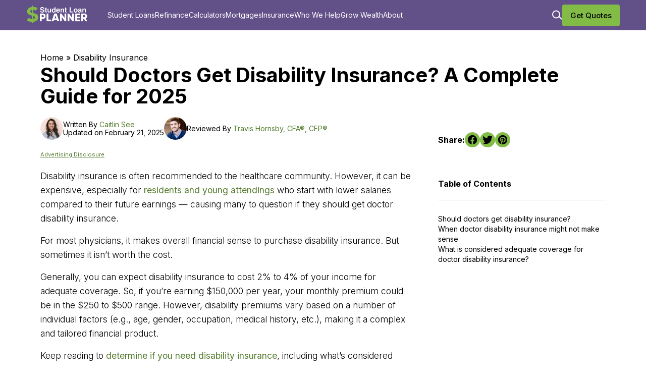

--- FILE ---
content_type: text/html; charset=UTF-8
request_url: https://www.studentloanplanner.com/should-doctors-get-disability-insurance/
body_size: 46103
content:

<!DOCTYPE html>
<html lang="en-US">

<head>
	<meta name='robots' content='index, follow, max-image-preview:large, max-snippet:-1, max-video-preview:-1' />
	<style>img:is([sizes="auto" i], [sizes^="auto," i]) { contain-intrinsic-size: 3000px 1500px }</style>
	

	
	
	<!-- <link href="https://www.studentloanplanner.com/wp-content/cache/perfmatters/www.studentloanplanner.com/fonts/35f668f72c60.google-fonts.min.css" rel="stylesheet"> -->

	<link href="https://www.studentloanplanner.com/wp-content/cache/perfmatters/www.studentloanplanner.com/fonts/2445efa95ae9.google-fonts.min.css" rel="stylesheet">
	
	<!-- This site is optimized with the Yoast SEO Premium plugin v26.8 (Yoast SEO v26.8) - https://yoast.com/product/yoast-seo-premium-wordpress/ -->
	<title>Should Doctors Get Disability Insurance? A Complete Guide for 2025</title>
	<meta name="description" content="For most physicians, disability insurance makes sense. But sometimes it isn’t worth the cost. Find out when you should buy it and when it’s okay to cancel." />
	<link rel="canonical" href="https://www.studentloanplanner.com/should-doctors-get-disability-insurance/" />
	<meta property="og:locale" content="en_US" />
	<meta property="og:type" content="article" />
	<meta property="og:title" content="Should Doctors Get Disability Insurance? A Complete Guide for 2025" />
	<meta property="og:description" content="For most physicians, disability insurance makes sense. But sometimes it isn’t worth the cost. Find out when you should buy it and when it’s okay to cancel." />
	<meta property="og:url" content="https://www.studentloanplanner.com/should-doctors-get-disability-insurance/" />
	<meta property="og:site_name" content="Student Loan Planner" />
	<meta property="article:publisher" content="https://www.facebook.com/StudentLoanPlan" />
	<meta property="article:published_time" content="2025-02-22T03:46:29+00:00" />
	<meta property="article:modified_time" content="2025-02-22T03:46:30+00:00" />
	<meta property="og:image" content="https://www.studentloanplanner.com/wp-content/uploads/2023/01/Should-Doctors-Get-Disability-Insurance-A-Complete-Guide-for-2023.jpg" />
	<meta property="og:image:width" content="1200" />
	<meta property="og:image:height" content="800" />
	<meta property="og:image:type" content="image/jpeg" />
	<meta name="author" content="Caitlin See" />
	<meta name="twitter:card" content="summary_large_image" />
	<meta name="twitter:creator" content="@studentloantrav" />
	<meta name="twitter:site" content="@studentloantrav" />
	<meta name="twitter:label1" content="Written by" />
	<meta name="twitter:data1" content="Caitlin See" />
	<meta name="twitter:label2" content="Est. reading time" />
	<meta name="twitter:data2" content="17 minutes" />
	<script type="application/ld+json" class="yoast-schema-graph">{"@context":"https://schema.org","@graph":[{"@type":"Article","@id":"https://www.studentloanplanner.com/should-doctors-get-disability-insurance/#article","isPartOf":{"@id":"https://www.studentloanplanner.com/should-doctors-get-disability-insurance/"},"author":{"name":"Caitlin See","@id":"https://www.studentloanplanner.com/#/schema/person/a962a798e11aeb9a84e9e26b31097c46"},"headline":"Should Doctors Get Disability Insurance? A Complete Guide for 2025","datePublished":"2025-02-22T03:46:29+00:00","dateModified":"2025-02-22T03:46:30+00:00","mainEntityOfPage":{"@id":"https://www.studentloanplanner.com/should-doctors-get-disability-insurance/"},"wordCount":1290,"publisher":{"@id":"https://www.studentloanplanner.com/#organization"},"image":{"@id":"https://www.studentloanplanner.com/should-doctors-get-disability-insurance/#primaryimage"},"thumbnailUrl":"https://www.studentloanplanner.com/wp-content/uploads/2023/01/Should-Doctors-Get-Disability-Insurance-A-Complete-Guide-for-2023.jpg","articleSection":["Disability Insurance"],"inLanguage":"en-US"},{"@type":"WebPage","@id":"https://www.studentloanplanner.com/should-doctors-get-disability-insurance/","url":"https://www.studentloanplanner.com/should-doctors-get-disability-insurance/","name":"Should Doctors Get Disability Insurance? A Complete Guide for 2025","isPartOf":{"@id":"https://www.studentloanplanner.com/#website"},"primaryImageOfPage":{"@id":"https://www.studentloanplanner.com/should-doctors-get-disability-insurance/#primaryimage"},"image":{"@id":"https://www.studentloanplanner.com/should-doctors-get-disability-insurance/#primaryimage"},"thumbnailUrl":"https://www.studentloanplanner.com/wp-content/uploads/2023/01/Should-Doctors-Get-Disability-Insurance-A-Complete-Guide-for-2023.jpg","datePublished":"2025-02-22T03:46:29+00:00","dateModified":"2025-02-22T03:46:30+00:00","description":"For most physicians, disability insurance makes sense. But sometimes it isn’t worth the cost. Find out when you should buy it and when it’s okay to cancel.","breadcrumb":{"@id":"https://www.studentloanplanner.com/should-doctors-get-disability-insurance/#breadcrumb"},"inLanguage":"en-US","potentialAction":[{"@type":"ReadAction","target":["https://www.studentloanplanner.com/should-doctors-get-disability-insurance/"]}]},{"@type":"ImageObject","inLanguage":"en-US","@id":"https://www.studentloanplanner.com/should-doctors-get-disability-insurance/#primaryimage","url":"https://www.studentloanplanner.com/wp-content/uploads/2023/01/Should-Doctors-Get-Disability-Insurance-A-Complete-Guide-for-2023.jpg","contentUrl":"https://www.studentloanplanner.com/wp-content/uploads/2023/01/Should-Doctors-Get-Disability-Insurance-A-Complete-Guide-for-2023.jpg","width":1200,"height":800,"caption":"adult hand holding wooden cube block with image of wheel chair, health and medical symbol for health insurance and other medical symbols."},{"@type":"BreadcrumbList","@id":"https://www.studentloanplanner.com/should-doctors-get-disability-insurance/#breadcrumb","itemListElement":[{"@type":"ListItem","position":1,"name":"Home","item":"https://www.studentloanplanner.com/"},{"@type":"ListItem","position":2,"name":"Disability Insurance","item":"https://www.studentloanplanner.com/category/disability-insurance/"},{"@type":"ListItem","position":3,"name":"Should Doctors Get Disability Insurance? A Complete Guide for 2025"}]},{"@type":"WebSite","@id":"https://www.studentloanplanner.com/#website","url":"https://www.studentloanplanner.com/","name":"Student Loan Planner","description":"The Best Student Loan Help for Six Figure Borrowers","publisher":{"@id":"https://www.studentloanplanner.com/#organization"},"potentialAction":[{"@type":"SearchAction","target":{"@type":"EntryPoint","urlTemplate":"https://www.studentloanplanner.com/?s={search_term_string}"},"query-input":{"@type":"PropertyValueSpecification","valueRequired":true,"valueName":"search_term_string"}}],"inLanguage":"en-US"},{"@type":"Organization","@id":"https://www.studentloanplanner.com/#organization","name":"Student Loan Planner, LLC","url":"https://www.studentloanplanner.com/","logo":{"@type":"ImageObject","inLanguage":"en-US","@id":"https://www.studentloanplanner.com/#/schema/logo/image/","url":"https://www.studentloanplanner.com/wp-content/uploads/2024/06/SLP-Logo-Color-white.png","contentUrl":"https://www.studentloanplanner.com/wp-content/uploads/2024/06/SLP-Logo-Color-white.png","width":228,"height":66,"caption":"Student Loan Planner, LLC"},"image":{"@id":"https://www.studentloanplanner.com/#/schema/logo/image/"},"sameAs":["https://www.facebook.com/StudentLoanPlan","https://x.com/studentloantrav","https://www.linkedin.com/in/studentloanplanner/","https://www.pinterest.com/studentloantrav/","https://www.youtube.com/channel/UC-YZGy4Uf_X8UjTZvg1tCCQ"]},{"@type":"Person","@id":"https://www.studentloanplanner.com/#/schema/person/a962a798e11aeb9a84e9e26b31097c46","name":"Caitlin See","image":{"@type":"ImageObject","inLanguage":"en-US","@id":"https://www.studentloanplanner.com/#/schema/person/image/","url":"https://www.studentloanplanner.com/wp-content/uploads/2025/03/cropped-Caitlin-See_Headshot-96x96.jpg","contentUrl":"https://www.studentloanplanner.com/wp-content/uploads/2025/03/cropped-Caitlin-See_Headshot-96x96.jpg","caption":"Caitlin See"},"sameAs":["https://www.linkedin.com/in/caitlinsee/"],"url":"https://www.studentloanplanner.com/author/caitlin-see/"}]}</script>
	<!-- / Yoast SEO Premium plugin. -->


<link rel='dns-prefetch' href='//student-loan-planner-llc.kit.com' />

<link rel='dns-prefetch' href='//cdnjs.cloudflare.com' />
<link rel='stylesheet' id='wp-block-library-css' href='https://www.studentloanplanner.com/wp-includes/css/dist/block-library/style.css?ver=6.8.3' media='all' />
<style id='safe-svg-svg-icon-style-inline-css'>
.safe-svg-cover{text-align:center}.safe-svg-cover .safe-svg-inside{display:inline-block;max-width:100%}.safe-svg-cover svg{fill:currentColor;height:100%;max-height:100%;max-width:100%;width:100%}

</style>
<link rel='stylesheet' id='eqd-pr-style-css' href='https://www.studentloanplanner.com/wp-content/plugins/featured-press/assets/css/style.css?ver=1701116412' media='all' />
<link rel='stylesheet' id='convertkit-broadcasts-css' href='https://www.studentloanplanner.com/wp-content/plugins/convertkit/resources/frontend/css/broadcasts.css?ver=3.1.6.1' media='all' />
<link rel='stylesheet' id='convertkit-button-css' href='https://www.studentloanplanner.com/wp-content/plugins/convertkit/resources/frontend/css/button.css?ver=3.1.6.1' media='all' />
<link rel='stylesheet' id='convertkit-form-css' href='https://www.studentloanplanner.com/wp-content/plugins/convertkit/resources/frontend/css/form.css?ver=3.1.6.1' media='all' />
<link rel='stylesheet' id='convertkit-form-builder-field-css' href='https://www.studentloanplanner.com/wp-content/plugins/convertkit/resources/frontend/css/form-builder.css?ver=3.1.6.1' media='all' />
<link rel='stylesheet' id='convertkit-form-builder-css' href='https://www.studentloanplanner.com/wp-content/plugins/convertkit/resources/frontend/css/form-builder.css?ver=3.1.6.1' media='all' />
<link rel='stylesheet' id='anww-css' href='https://www.studentloanplanner.com/wp-content/plugins/accessibility-new-window-warnings/assets/css/accessibility-new-window-warnings-min.css?ver=1.2.0' media='all' />
<link rel='stylesheet' id='asce4s-i-calcs-css' href='https://www.studentloanplanner.com/wp-content/plugins/calc-discretionary//style.css?ver=1.1.0' media='all' />
<link rel='stylesheet' id='asce4s-rx-calcs-css' href='https://www.studentloanplanner.com/wp-content/plugins/calc-stl//style.css?ver=1.0.0' media='all' />
<link rel='stylesheet' id='asce4s-student_loan_interest-calcs-css' href='https://www.studentloanplanner.com/wp-content/plugins/loan-interest-calc//style.css?ver=1.0.3' media='all' />
<link rel='stylesheet' id='asce4s-mfjs-calcs-css' href='https://www.studentloanplanner.com/wp-content/plugins/married-filling-joint-seperate//style.css?ver=1.0.0' media='all' />
<link rel='stylesheet' id='srtf-blocks-editor-css-css' href='https://www.studentloanplanner.com/wp-content/plugins/screen-reader-text-format/dist/main.css?ver=0.2' media='all' />
<link rel='stylesheet' id='stcr-font-awesome-css' href='https://www.studentloanplanner.com/wp-content/plugins/subscribe-to-comments-reloaded/includes/css/font-awesome.min.css?ver=6.8.3' media='all' />
<link rel='stylesheet' id='stcr-style-css' href='https://www.studentloanplanner.com/wp-content/plugins/subscribe-to-comments-reloaded/includes/css/stcr-style.css?ver=6.8.3' media='all' />
<link rel='stylesheet' id='widgetopts-styles-css' href='https://www.studentloanplanner.com/wp-content/plugins/widget-options/assets/css/widget-options.css?ver=4.1.3' media='all' />
<link rel='stylesheet' id='wpforms-form-locker-frontend-css' href='https://www.studentloanplanner.com/wp-content/plugins/wpforms-form-locker/assets/css/frontend.min.css?ver=2.8.0' media='all' />
<link rel='stylesheet' id='eqd-font-css' href='https://www.studentloanplanner.com/wp-content/cache/perfmatters/www.studentloanplanner.com/fonts/35f668f72c60.google-fonts.min.css' media='all' />
<link rel='stylesheet' id='rwc-font-awesome-css' href='https://cdnjs.cloudflare.com/ajax/libs/font-awesome/6.0.0-beta2/css/all.min.css?ver=1.0.0' media='all' />
<link rel='stylesheet' id='theme-style-css' href='https://www.studentloanplanner.com/wp-content/themes/student-loan-planner-theme/assets/css/main.css?ver=1759499742' media='all' />
<link rel='stylesheet' id='simple-social-icons-font-css' href='https://www.studentloanplanner.com/wp-content/plugins/simple-social-icons/css/style.css?ver=4.0.0' media='all' />
<style id='generateblocks-inline-css'>
.gb-container-0d0096c7{padding:20px;border-radius:10px;border:1px solid #a1a5a5;}.gb-container-c887d39b{padding:20px;border-radius:10px;border:1px solid #a1a5a5;}:root{--gb-container-width:1100px;}.gb-container .wp-block-image img{vertical-align:middle;}.gb-grid-wrapper .wp-block-image{margin-bottom:0;}.gb-highlight{background:none;}.gb-shape{line-height:0;}
</style>
<link rel='stylesheet' id='inc-frontend-css' href='https://www.studentloanplanner.com/wp-content/plugins/imark-interactive-toolkit/frontend/css/inc-frontend-style.css?ver=2.6.4' media='all' />
<link rel='stylesheet' id='imp-frontend-css' href='https://www.studentloanplanner.com/wp-content/plugins/imark-interactive-toolkit/frontend/css/imp-frontend-style.css?ver=2.6.4' media='all' />
<script src="https://www.studentloanplanner.com/wp-content/themes/student-loan-planner-theme/template-parts/blocks/doctor-mortgages-map-block/doctor-mortgages-map-block.js?ver=6.8.3" id="acf-doctor-mortgages-map-block-script-js"></script>
<script id="jquery-core-js-extra">
var ajax_obj_slp_insurance_form = {"ajax_url":"https:\/\/www.studentloanplanner.com\/wp-admin\/admin-ajax.php","nonce":"6c3dcd78e2"};
</script>
<script src="https://www.studentloanplanner.com/wp-includes/js/jquery/jquery.js?ver=3.7.1" id="jquery-core-js"></script>
<script src="https://www.studentloanplanner.com/wp-includes/js/jquery/jquery-migrate.js?ver=3.4.1" id="jquery-migrate-js"></script>
<script src="https://www.studentloanplanner.com/wp-content/plugins/calc-discretionary//simple.money.format.js?ver=2.4" id="script-r-mny-js"></script>
<script src="https://www.studentloanplanner.com/wp-content/plugins/calc-discretionary//scripts.js?ver=2.15" id="script-r-customjs-js"></script>
<script src="https://www.studentloanplanner.com/wp-content/plugins/calc-stl//simple.money.format.js?ver=2.4" id="script-rx-mny-js"></script>
<script src="https://www.studentloanplanner.com/wp-content/plugins/calc-stl//scripts.js?ver=3.3" id="script-rx-customjs-js"></script>
<script src="https://www.studentloanplanner.com/wp-content/plugins/featured-press/assets/js/custom.eqd-pr.js?ver=6.8.3" id="eqd_custom_script-js"></script>
<script src="https://www.studentloanplanner.com/wp-content/plugins/loan-interest-calc//simple.money.format.js?ver=2.5" id="asce4s-script-student_loan_interest-mny-js"></script>
<script src="https://www.studentloanplanner.com/wp-content/plugins/loan-interest-calc//scripts.js?ver=2.7" id="asce4s-script-student_loan_interest-customjs-js"></script>
<script src="https://www.studentloanplanner.com/wp-content/plugins/married-filling-joint-seperate//simple.money.format.js?ver=2.5" id="script-mfjs-mny-js"></script>
<script src="https://www.studentloanplanner.com/wp-content/plugins/married-filling-joint-seperate//scripts.js?ver=3.3" id="script-mfjs-customjs-js"></script>
<script src="https://www.studentloanplanner.com/wp-content/plugins/utm-grabber-1.1.3/dist/js.cookie.js?ver=2.1.4" id="js.cookie-js"></script>
<link rel="alternate" title="oEmbed (JSON)" type="application/json+oembed" href="https://www.studentloanplanner.com/wp-json/oembed/1.0/embed?url=https%3A%2F%2Fwww.studentloanplanner.com%2Fshould-doctors-get-disability-insurance%2F" />
<link rel="alternate" title="oEmbed (XML)" type="text/xml+oembed" href="https://www.studentloanplanner.com/wp-json/oembed/1.0/embed?url=https%3A%2F%2Fwww.studentloanplanner.com%2Fshould-doctors-get-disability-insurance%2F&#038;format=xml" />
<!-- RightMessage -->
<!-- <script type="text/javascript"> 
(function(p, a, n, d, o, b, c) {
    o = n.createElement('script'); o.type = 'text/javascript'; o.async = true; o.src = 'https://tb.rightmessage.com/'+p+'.js';
    b = n.getElementsByTagName('script')[0]; d = function(h, u, i) { var c = n.createElement('style'); c.id = 'rmcloak'+i;
        c.type = 'text/css'; c.appendChild(n.createTextNode('.rmcloak'+h+'{visibility:hidden}.rmcloak'+u+'{display:none}'));
        b.parentNode.insertBefore(c, b); return c; }; c = d('', '-hidden', ''); d('-stay-invisible', '-stay-hidden', '-stay');
    setTimeout(o.onerror = function() { c.parentNode && c.parentNode.removeChild(c); }, a); b.parentNode.insertBefore(o, b);
})('985882803', 20000, document);
</script> -->
<!-- ConvertKit Insights -->
<script type="text/javascript">
var _segq = _segq || [];
var _segs = _segs || {};
(function () {var dc = document.createElement('script');dc.type = 'text/javascript';dc.async = true;dc.src = '//insights-tag.convertkit.com/tag/aMng5k.js';var s = document.getElementsByTagName('script')[0];s.parentNode.insertBefore(dc,s);})();
</script>
<!-- ConvertKit Insights END -->
<script> window.referralJS = ((window.referralJS !== null && window.referralJS !== undefined) ? window.referralJS : {}); window.referralJS.scriptConfig = { parameters: { src: "//studentloanplanner6c01f.referralrock.com/ReferralSdk/referral.js", transactionKey: "5f93240b-6b15-4da2-a135-07f106ab2ccb" } }; (function(f,r,n,d,b,y){b=f.createElement(r),y=f.getElementsByTagName(r)[0];b.async=1;b.src=n+"?referrer="+encodeURIComponent(window.location.origin+window.location.pathname).replace(/[!'()*]/g,escape);b.id="RR_DIVID_V5";b.setAttribute("transactionKey",window.referralJS.scriptConfig.parameters.transactionKey);y.parentNode.insertBefore(b,y)})(document,"script",window.referralJS.scriptConfig.parameters.src); </script>

<meta name="google-site-verification" content="XV5HsTbqje5AdmCgX0Ztt8anHd9o4wbKeYR1hUNNNFw" />

<!-- Hotjar Tracking Code for Student Loan Planner -->
<script>
    (function(h,o,t,j,a,r){
        h.hj=h.hj||function(){(h.hj.q=h.hj.q||[]).push(arguments)};
        h._hjSettings={hjid:3601562,hjsv:6};
        a=o.getElementsByTagName('head')[0];
        r=o.createElement('script');r.async=1;
        r.src=t+h._hjSettings.hjid+j+h._hjSettings.hjsv;
        a.appendChild(r);
    })(window,document,'https://static.hotjar.com/c/hotjar-','.js?sv=');
</script>

<style>
.vc_general.vc_btn3.vc_btn3-size-sm.vc_btn3-icon-right:not(.vc_btn3-o-empty) {
    margin-bottom: 11px;
}
.top_contact_me {
    color: #fff;
     text-decoration: none !important;
     outline: none !important;
}
.top_contact_me a:hover, a:visited, a:link, a:active {
    text-decoration: none;
}
</style><!-- Google Tag Manager -->
<script type="pmdelayedscript" data-cfasync="false" data-no-optimize="1" data-no-defer="1" data-no-minify="1" data-rocketlazyloadscript="1">(function(w,d,s,l,i){w[l]=w[l]||[];w[l].push({'gtm.start':
new Date().getTime(),event:'gtm.js'});var f=d.getElementsByTagName(s)[0],
j=d.createElement(s),dl=l!='dataLayer'?'&l='+l:'';j.async=true;j.src=
'https://www.googletagmanager.com/gtm.js?id='+i+dl;f.parentNode.insertBefore(j,f);
})(window,document,'script','dataLayer','GTM-W8G93MS');</script>
<!-- End Google Tag Manager -->
<!-- Google tag (gtag.js) -->
<script async src="https://www.googletagmanager.com/gtag/js?id=AW-799812823" type="pmdelayedscript" data-cfasync="false" data-no-optimize="1" data-no-defer="1" data-no-minify="1" data-rocketlazyloadscript="1"></script>
<script type="pmdelayedscript" data-cfasync="false" data-no-optimize="1" data-no-defer="1" data-no-minify="1" data-rocketlazyloadscript="1">
  window.dataLayer = window.dataLayer || [];
  function gtag(){dataLayer.push(arguments);}
  gtag('js', new Date());
  gtag('config', 'AW-799812823');
</script>
<script>
		!function (w, d, t) {
		  w.TiktokAnalyticsObject=t;var ttq=w[t]=w[t]||[];ttq.methods=["page","track","identify","instances","debug","on","off","once","ready","alias","group","enableCookie","disableCookie"],ttq.setAndDefer=function(t,e){t[e]=function(){t.push([e].concat(Array.prototype.slice.call(arguments,0)))}};for(var i=0;i<ttq.methods.length;i++)ttq.setAndDefer(ttq,ttq.methods[i]);ttq.instance=function(t){for(var e=ttq._i[t]||[],n=0;n<ttq.methods.length;n++
)ttq.setAndDefer(e,ttq.methods[n]);return e},ttq.load=function(e,n){var i="https://analytics.tiktok.com/i18n/pixel/events.js";ttq._i=ttq._i||{},ttq._i[e]=[],ttq._i[e]._u=i,ttq._t=ttq._t||{},ttq._t[e]=+new Date,ttq._o=ttq._o||{},ttq._o[e]=n||{};n=document.createElement("script");n.type="text/javascript",n.async=!0,n.src=i+"?sdkid="+e+"&lib="+t;e=document.getElementsByTagName("script")[0];e.parentNode.insertBefore(n,e)};
		
		  ttq.load('CLKV233C77UFRKIO7J00');
		  ttq.page();
		}(window, document, 'ttq');
</script><meta charset="UTF-8"><meta name="viewport" content="width=device-width, initial-scale=1"><link rel="profile" href="https://gmpg.org/xfn/11"><link rel="pingback" href="https://www.studentloanplanner.com/xmlrpc.php">
<!-- Meta Pixel Code -->
<script type='text/javascript'>
!function(f,b,e,v,n,t,s){if(f.fbq)return;n=f.fbq=function(){n.callMethod?
n.callMethod.apply(n,arguments):n.queue.push(arguments)};if(!f._fbq)f._fbq=n;
n.push=n;n.loaded=!0;n.version='2.0';n.queue=[];t=b.createElement(e);t.async=!0;
t.src=v;s=b.getElementsByTagName(e)[0];s.parentNode.insertBefore(t,s)}(window,
document,'script','https://connect.facebook.net/en_US/fbevents.js');
</script>
<!-- End Meta Pixel Code -->
<script type='text/javascript'>var url = window.location.origin + '?ob=open-bridge';
            fbq('set', 'openbridge', '889872908589355', url);
fbq('init', '889872908589355', {}, {
    "agent": "wordpress-6.8.3-4.1.5"
})</script><script type='text/javascript'>
    fbq('track', 'PageView', []);
  </script><link rel="icon" href="https://www.studentloanplanner.com/wp-content/uploads/2023/12/cropped-SLP-Favicon-29-Nov-2023-Transparent-PNG-1-32x32.png" sizes="32x32" />
<link rel="icon" href="https://www.studentloanplanner.com/wp-content/uploads/2023/12/cropped-SLP-Favicon-29-Nov-2023-Transparent-PNG-1-192x192.png" sizes="192x192" />
<link rel="apple-touch-icon" href="https://www.studentloanplanner.com/wp-content/uploads/2023/12/cropped-SLP-Favicon-29-Nov-2023-Transparent-PNG-1-180x180.png" />
<meta name="msapplication-TileImage" content="https://www.studentloanplanner.com/wp-content/uploads/2023/12/cropped-SLP-Favicon-29-Nov-2023-Transparent-PNG-1-270x270.png" />
		<style id="wp-custom-css">
			:root {
	--wpforms-button-background-color: #625089 !important;
}
.vendor_repeater_block_container_items.private_loan {
	justify-content: flex-start;
}
.vendor-repeater-block h2.title {
	color: #625089;
	font-size: 28px;
	font-style: normal;
	font-weight: 700;
	line-height: 40px;
	margin: 0 0 46px;
	text-align: center;
	margin-bottom: 10px;
}
.private_loan_section  a.btn svg {
	display: none;
}
.site-main-article-content .entry-author span.entry-info a, .site-main-article-content .site-main-article__author-data .author_info a {
	color: var(--WCAG-Green, #547C2D);
}
.site-main-article-content .site-main-article__author-data span.entry-info a:hover, .site-main-article-content .site-main-article__author-data .author_info a:hover {
	color: #625089;
}
article_footer_data_author_entry-inf__link a:hover {
	color: #547C2D !important;
}
.calculator-form-cta-block .wpforms-submit {
	background: #82BC46 !important;
}
div.wpforms-container-full input[type=submit]:not(:hover):not(:active), div.wpforms-container-full button[type=submit]:not(:hover):not(:active), div.wpforms-container-full .wpforms-page-button:not(:hover):not(:active), div.wpforms-container-full input[type=submit]:hover, div.wpforms-container-full input[type=submit]:active, div.wpforms-container-full button[type=submit]:hover, div.wpforms-container-full button[type=submit]:active, div.wpforms-container-full .wpforms-page-button:hover, div.wpforms-container-full .wpforms-page-button:active {
	background: #625089;
}

.wpforms-container .wpforms-form button[type=submit].wpforms-submit:hover {
	background-color: #625089;
	color: #fff;
	border-color: #625089;
}
.center button.wpforms-page-button, .wpforms-submit-container button.wpforms-submit {
	border-radius: 15px !important;
	padding: 15px 35px !important;
	height: auto !important;
	font-size: 22px !important;
	width: auto !important;
}
.has-normal-font-size {
	font-size: 20px;
}
blockquote.wp-block-quote:not(.is-style-plain) {
	background-color: #F4F2F8;
}
blockquote.wp-block-quote:not(.is-style-plain) p, blockquote.wp-block-quote:not(.is-style-plain) *, blockquote.wp-block-quote:not(.is-style-plain) cite {
	color: #000;
}

.site-main-article__author-data-editorial_statement-container__copy {
	font-size: 11px !important;
}

form#wpforms-form-76621 .wpforms-page-indicator-page-progress-wrap .wpforms-page-indicator-page-progress {
	background: #625089 !important;
}
.site-main-article__author-data-editorial_statement {
	background: transparent;
	padding: 0;
	margin: 0 0 10px;
}
.hero_featured_image_data {
	font-size: 15px;
}
.site-main-article__author-data-editorial_statement button {
	text-transform: capitalize;
}

/* Questionaire form H2 */
.single_post_questionnaire__title h2 {
	color: #fff !important;
}
section.mobile-navigation nav#primary-navigation ul {
	margin-top: 0px !important;
}
.site-header #main-navigation.menu-mobile-open .primary-navigation.active {
	padding-bottom: 50px;
	justify-content: flex-start;
}
.mobile-navigation-footer {
	margin: 0;
}
.mobile-navigation-footer .mobile-search form {
	margin: 0 auto;
}
.inner-hero .entry-author .avatar {
	width: 40px;
}
.inner-hero .entry-author {
	gap: 5px;
}
.page-99102 div#footer-widget-area-1 {
	display: none;
}
@media ( max-width: 580px ) {
	main.site-main h2 ,main.site-main h3, main.site-main h4 {
		line-height: 30px;
	}
}
@media (max-width: 768px){
	.ed_landing_works_editor_container {
		display: block;
	}
	.inner-hero .entry-author {
		flex-wrap: unset;
	}
}

/* Hide Top Page Hero */
.page-id-95230 .inner-hero {
	display: none !important;
}

.page-id-96290 .inner-hero {
	display: none !important;
}

.page-id-96290 .testimonial-box {
	margin: 30px;
}

.facet_blogpost_loop {
	border: 1px solid;
	padding: 20px;
	border-radius: 10px;
}
section.archive_template_recommended_post .archive_template_recommended_post_loop_item {
	border: 1px solid;
	padding: 20px;
	border-radius: 10px;
}

/* Center WPForms */
.wpforms-container.wpf-center {
	margin: 0 auto !important;
	/* Adjust the width in the next 2 lines as your site needs */
	max-width: 500px !important;
	width: 500px !important;
}

/* @media (max-width: 767px) {
.tabbed-content-block .tabbed-content__row_container {
padding-left: 20px;
padding-right: 20px;
padding-bottom: 20px;
}
.tabbed-content-block .tabbed-content__nav-list {
-ms-flex-wrap: wrap;
flex-wrap: wrap;
gap: 10px;
}
.tabbed-content-block .tabbed-content__nav-list li {
width: calc( 50% - 5px );
background: #fff;
}
.tabbed-content-block .tabbed-content__nav-item button {
align-items: center;
justify-content: center;
width: 100%;
color: #625089;
border-radius: 0px;
}
.tabbed-content-block .tabbed-content__nav-item button .text {
text-align: center;
}
.tabbed-content-block .tabbed-content__row_container .tablet_chevron {
display: none;
}
.tabbed-content-block .tabbed-content__nav-item button.active:after {
content: "";
position: absolute;
left: 0;
bottom: 0;
background: #82BC46;
width: 100%;
height: 5px;
z-index: 999999999;
opacity: 1;
}
} */
p.custom-size {
	font-size: 28px;
	font-family: 'Source Sans Pro', 'Helvetica Neue', Arial, sans-serif;
}
button.wpforms-page-button:hover, div.wpforms-container-full .wpforms-page-button:hover {
	background-color: #6f6f93;
	border-color: #6f6f93;
	transition: background .3s 
		ease-in-out, border .3s 
		ease-in-out;
}
@media screen and (max-width: 400px) {
	p.custom-size {
		font-size: 20px;
	}
}
/* Readjust the form width for smaller devices */
@media only screen and (max-width: 600px) {

	.wpforms-container.wpf-center {
		/* Reset the width for devices under 600px */
		max-width: unset !important;
		width: auto !important;
	}

}
.slp-confirmation-container {
	margin: 40px auto;
	background: white;
	border-radius: 12px;
	box-shadow: 0 10px 40px rgba(0, 0, 0, 0.1);
	overflow: hidden;
	font-family: -apple-system, BlinkMacSystemFont, 'Segoe UI', Roboto, Oxygen, Ubuntu, Cantarell, sans-serif;
}

.slp-header {
	background: #82BC46;
	color: black;
	padding: 40px 30px;
	text-align: center;
}

.slp-checkmark {
	width: 60px;
	height: 60px;
	border-radius: 50%;
	background: white;
	display: flex;
	align-items: center;
	justify-content: center;
	margin: 0 auto 20px;
	font-size: 32px;
}

.slp-header h1 {
	font-size: 28px;
	margin-bottom: 10px;
	color: white;
}

.slp-header p {
	font-size: 16px;
	opacity: 0.95;
	margin: 0;
}

.slp-content {
	padding: 40px 30px;
}

.slp-message {
	background: #f8f9ff;
	border-left: 4px solid #625089;
	padding: 20px;
	margin-bottom: 30px;
	border-radius: 4px;
}

.slp-message p {
	margin-bottom: 15px;
}

.slp-message p:last-child {
	margin-bottom: 0;
}

.slp-content > p {
	line-height: 1.6;
	color: #333;
	margin-bottom: 20px;
}

.slp-section-title {
	color: #625089;
	font-size: 20px;
	margin-bottom: 20px;
	margin-top: 10px;
	font-weight: 600;
}

.slp-resources {
	background: #fff;
	border: 2px solid #e5e7eb;
	border-radius: 8px;
	padding: 25px;
	margin-bottom: 30px;
}

.slp-resource-item {
	display: flex;
	gap: 15px;
	margin-bottom: 20px;
	padding-bottom: 20px;
	border-bottom: 1px solid #e5e7eb;
}

.slp-resource-item:last-child {
	margin-bottom: 0;
	padding-bottom: 0;
	border-bottom: none;
}

.slp-resource-icon {
	flex-shrink: 0;
	width: 40px;
	height: 40px;
	background: #625089;
	border-radius: 8px;
	display: flex;
	align-items: center;
	justify-content: center;
	color: white;
	font-weight: bold;
}

.slp-resource-icon-link {
	text-decoration: none;
	flex-shrink: 0;
}

.slp-resource-icon-link:hover .slp-resource-icon {
	background: #7a5fa8;
	transform: scale(1.05);
	transition: all 0.2s ease;
}

.slp-resource-content {
	flex: 1;
}

.slp-resource-content p {
	color: #555;
	font-size: 15px;
	margin: 0 0 8px 0;
}

.slp-resource-content p:last-child {
	margin-bottom: 0;
}

.slp-resource-content a {
	color: #625089;
	text-decoration: none;
	font-weight: 500;
}

.slp-resource-content a:hover {
	text-decoration: underline;
}

.slp-resource-title-link {
	color: #333;
	text-decoration: none;
	font-weight: 600;
}

.slp-resource-title-link:hover {
	color: #625089;
	text-decoration: none;
}

.slp-signature {
	margin-top: 30px;
	padding-top: 20px;
	border-top: 2px solid #e5e7eb;
	font-style: italic;
	color: #666;
}

.slp-signature p {
	margin: 0 0 10px 0;
}

.slp-signature strong {
	color: #333;
	font-style: normal;
}

.slp-footer {
	background: #f9fafb;
	padding: 25px 30px;
	text-align: center;
	color: #666;
	font-size: 14px;
	border-top: 1px solid #e5e7eb;
}

.slp-footer p {
	margin: 0 0 10px 0;
}

.slp-footer p:last-child {
	margin-bottom: 0;
}

.slp-footer a {
	color: #625089;
	text-decoration: none;
}

.slp-footer a:hover {
	text-decoration: underline;
}

@media (max-width: 600px) {
	.slp-confirmation-container {
		margin: 20px auto;
	}

	.slp-header {
		padding: 30px 20px;
	}

	.slp-header h1 {
		font-size: 24px;
	}

	.slp-content {
		padding: 30px 20px;
	}

	.slp-resources {
		padding: 20px;
	}
}
/* SLP Insiders Button Styles */
.slp-btn {
	display: inline-block;
	background-color: #7cb342;
	color: #ffffff;
	padding: 16px 32px;
	font-size: 18px;
	font-weight: 600;
	text-decoration: none;
	border-radius: 6px;
	transition: all 0.3s ease;
	text-align: center;
	border: none;
	cursor: pointer;
}

.slp-btn:hover {
	background-color: #689f38;
	color: #ffffff;
	text-decoration: none;
	transform: translateY(-2px);
	box-shadow: 0 4px 12px rgba(124, 179, 66, 0.4);
}

.slp-btn:active {
	transform: translateY(0);
}

/* SLP List Styles */
.slp-list {
	list-style: none;
	padding-left: 0;
}

.slp-list li {
	margin-bottom: 16px;
	padding-left: 32px;
	position: relative;
}

.slp-list li::before {
	content: "✓";
	position: absolute;
	left: 0;
	font-weight: bold;
	font-size: 18px;
	color: #7cb342;
}

/* Pricing Cards */
.slp-pricing-cards {
	display: flex;
	gap: 24px;
	justify-content: center;
	flex-wrap: wrap;
	margin-bottom: 32px;
}

.slp-pricing-card {
	background: #f8f9fa;
	border: 2px solid #e0e0e0;
	border-radius: 8px;
	padding: 32px;
	flex: 1;
	min-width: 280px;
	max-width: 400px;
	text-align: center;
}

.slp-pricing-card.slp-best {
	border-color: #7cb342;
	background: #f1f8e9;
	position: relative;
}

.slp-pricing-card h3 {
	margin-top: 0;
	font-size: 24px;
	color: #333;
}

.slp-pricing-card .price {
	font-size: 36px;
	font-weight: 700;
	color: #333;
	margin: 20px 0;
}

.slp-pricing-card .price del {
	color: #999;
	font-size: 24px;
	margin-right: 8px;
}

.slp-pricing-cta {
	text-align: center;
	margin-top: 24px;
}

/* Testimonials */
#slp-insiders-testimonials blockquote {
	background: #f8f9fa;
	border-left: 4px solid #7cb342;
	padding: 20px 24px;
	margin: 20px 0;
	font-style: italic;
}

#slp-insiders-testimonials cite {
	display: block;
	margin-top: 12px;
	font-style: normal;
	font-weight: 600;
	color: #666;
}

/* FAQ Styles */
#slp-insiders-faq details {
	margin-bottom: 16px;
	border: 1px solid #e0e0e0;
	border-radius: 6px;
	padding: 16px;
	background: #ffffff;
}

#slp-insiders-faq summary {
	font-weight: 600;
	cursor: pointer;
	user-select: none;
}

#slp-insiders-faq summary:hover {
	color: #7cb342;
}

#slp-insiders-faq details[open] summary {
	margin-bottom: 12px;
	color: #7cb342;
}

/* Mobile responsive */
@media (max-width: 768px) {
	.slp-feature-item {
		padding: 16px 20px;
	}

	.slp-pricing-cards {
		flex-direction: column;
	}
}

/* Clean List Style - Features Section */
#slp-insiders-features {
	text-align: center;
}

.slp-features-list {
	max-width: 600px;
	margin: 32px auto;
	text-align: left;
}

.slp-feature-item {
	display: flex;
	align-items: center;
	padding: 20px 24px;
	margin-bottom: 12px;
	background: #f8f9fa;
	border-radius: 8px;
	transition: transform 0.2s ease, box-shadow 0.2s ease;
}

.slp-feature-item:hover {
	transform: translateX(4px);
	box-shadow: 0 2px 8px rgba(124, 179, 66, 0.15);
}

.slp-feature-check {
	font-size: 24px;
	font-weight: bold;
	color: #7cb342;
	margin-right: 16px;
	flex-shrink: 0;
}

.slp-feature-name {
	font-size: 16px;
	font-weight: 500;
	color: #333;
}


@media (min-width: 769px) {
	.vendor_repeater_block_container_items {
		overflow: hidden;
	}
}		</style>
		<noscript><style>.perfmatters-lazy[data-src]{display:none !important;}</style></noscript><meta name="generator" content="WP Rocket 3.20.3" data-wpr-features="wpr_desktop" /></head>


<body class="single wp-embed-responsive content-sidebar singular post-71923 post-id-71923" id="top">
<!-- Google Tag Manager (noscript) -->
<noscript><iframe src="https://www.googletagmanager.com/ns.html?id=GTM-W8G93MS"
height="0" width="0" style="display:none;visibility:hidden"></iframe></noscript>
<!-- End Google Tag Manager (noscript) -->
<!-- Meta Pixel Code -->
<noscript>
<img height="1" width="1" style="display:none" alt="fbpx"
src="https://www.facebook.com/tr?id=889872908589355&ev=PageView&noscript=1" />
</noscript>
<!-- End Meta Pixel Code -->

<div data-rocket-location-hash="0618d851ce5ae792f527e16bbc8f30f9" class="site-container">
	<a class="skip-link screen-reader-text" href="#main-content">
		Skip to content	</a>

	
	<header data-rocket-location-hash="8f145045d7b3f4f47c320e871c98eaf9" class="site-header" role="banner">
		<div data-rocket-location-hash="53ba7d88c4009f539a4f0b32d3e151af" class="wrap">

			
			<div class="title-area">

				
								<p class="site-title">

								<a href="https://www.studentloanplanner.com" rel="home" style class="perfmatters-lazy" data-bg="https://www.studentloanplanner.com/wp-content/uploads/2024/06/SLP-Logo-Color-white.png" >
					Student Loan Planner				</a>
			</p>
		</div>

				<div id="main-navigation">
			
<section class="mobile-navigation">
	<button type="button" id="nav-icon" title="Mobile Menu" aria-controls="primary-navigation" aria-expanded="false">
		<span></span>
		<span></span>
		<span></span>
		<span></span>
	</button>

	<div class="mobile-cta-button">
		
<a href="https://www.studentloanplanner.com/quote-form/"  class="btn">
	Get Quotes</a>
	</div>

	<nav class="primary-navigation" id="primary-navigation" aria-label="Mobile Primary Navigation">
		
<ul>
	
			<li class="main-nav-link-li 
			has-submenus submenu-column__three column 3 titles 3 columns			">
									<button
						aria-label="Student Loans"
						type="button"
						class="menu-item-main-link "
						data-toggle="Student Loans"
						aria-expanded="false">
						Student Loans						<span class="chevron">
							<img src="https://www.studentloanplanner.com/wp-content/themes/student-loan-planner-theme/assets/icons/utility/arrow-up-green.svg" alt="chevron arrow">
						</span>
					</button>
				
									<div class="sub_menu" id="Student Loans-submenu">
						<button class="sub_menu_back" aria-label="Back to Menu">
							<span class="sub_menu_back__icon"></span>
							<span class="sub_menu_back__text">
								Back to All							</span>
						</button>
						<div class="sub_menu_dropdown__title">
													</div>

													
							
							<div class="menu-column">
								<h3 class="menu-column_title ">
									Advice								</h3>
								<ul id="menu-advice" class="sub-menu"><li id="menu-item-83324" class="menu-item"><a href="https://www.studentloanplanner.com/hire-student-loan-help/">Get a Custom Plan</a></li>
<li id="menu-item-83729" class="menu-item"><a href="https://www.studentloanplanner.com/reviews/">See our 4,000+ Reviews</a></li>
</ul>							</div>
													
							
							<div class="menu-column">
								<h3 class="menu-column_title ">
									Refinancing								</h3>
								<ul id="menu-refinancing" class="sub-menu"><li id="menu-item-83731" class="menu-item"><a href="https://www.studentloanplanner.com/refinance-student-loans/">Get the Best Deal (With Bonuses)</a></li>
<li id="menu-item-83732" class="menu-item"><a href="https://www.studentloanplanner.com/category/refinance-student-loans/">Refinancing Strategies</a></li>
<li id="menu-item-83730" class="menu-item"><a href="https://www.studentloanplanner.com/student-loan-refinance-calculator/">Student Loan Refinance Calculator</a></li>
</ul>							</div>
													
							
							<div class="menu-column">
								<h3 class="menu-column_title ">
									Forgiveness &amp; Repayment								</h3>
								<ul id="menu-forgiveness-repayment" class="sub-menu"><li id="menu-item-83734" class="menu-item"><a href="https://www.studentloanplanner.com/category/income-driven-repayment/">Income-Driven Repayment</a></li>
<li id="menu-item-83739" class="menu-item"><a href="https://www.studentloanplanner.com/category/student-loan-forbearance-and-deferment/">Forbearance &#038; Deferment</a></li>
<li id="menu-item-83738" class="menu-item"><a href="https://www.studentloanplanner.com/category/pslf/">PSLF</a></li>
<li id="menu-item-83735" class="menu-item"><a href="https://www.studentloanplanner.com/category/parent-plus-loans/">Parent PLUS Loans</a></li>
<li id="menu-item-83736" class="menu-item"><a href="https://www.studentloanplanner.com/category/student-loan-forgiveness/">Forgiveness Programs</a></li>
<li id="menu-item-83737" class="menu-item"><a href="https://www.studentloanplanner.com/category/student-loan-repayment/">Repayment Strategies</a></li>
<li id="menu-item-84030" class="menu-item"><a href="https://www.studentloanplanner.com/facebook-groups-by-occupation/">Facebook Groups</a></li>
</ul>							</div>
													
							
							<div class="menu-column">
								<h3 class="menu-column_title ">
									Paying for School								</h3>
								<ul id="menu-paying-for-school" class="sub-menu"><li id="menu-item-83733" class="menu-item"><a href="https://www.studentloanplanner.com/private-student-loans-without-cosigner/">Private Student Loan Options</a></li>
</ul>							</div>
											</div>
							</li>
			
			<li class="main-nav-link-li 
			 submenu-column__two column			">
									<a
						href="https://www.studentloanplanner.com/refinance-student-loans/" 						target=""
						class="menu-item-main-link menu-item-no-drop">
						Refinance						<span class="chevron">
							<img src="https://www.studentloanplanner.com/wp-content/themes/student-loan-planner-theme/assets/icons/utility/arrow-up-green.svg" alt="chevron arrow">
						</span>
					</a>
				
							</li>
			
			<li class="main-nav-link-li 
			has-submenus submenu-column__three column 3 titles 3 columns			">
									<button
						aria-label="Calculators"
						type="button"
						class="menu-item-main-link "
						data-toggle="Calculators"
						aria-expanded="false">
						Calculators						<span class="chevron">
							<img src="https://www.studentloanplanner.com/wp-content/themes/student-loan-planner-theme/assets/icons/utility/arrow-up-green.svg" alt="chevron arrow">
						</span>
					</button>
				
									<div class="sub_menu" id="Calculators-submenu">
						<button class="sub_menu_back" aria-label="Back to Menu">
							<span class="sub_menu_back__icon"></span>
							<span class="sub_menu_back__text">
								Back to All							</span>
						</button>
						<div class="sub_menu_dropdown__title">
													</div>

													
							
							<div class="menu-column">
								<h3 class="menu-column_title ">
									Forgiveness Calculators								</h3>
								<ul id="menu-forgiveness-calculators" class="sub-menu"><li id="menu-item-83362" class="menu-item"><a href="https://www.studentloanplanner.com/public-service-loan-forgiveness-pslf-calculator/">PSLF Calculator</a></li>
<li id="menu-item-83361" class="menu-item"><a href="https://www.studentloanplanner.com/income-based-repayment-calculator/">IBR Payment Calculator</a></li>
<li id="menu-item-98851" class="menu-item"><a href="https://www.studentloanplanner.com/repayment-assistance-plan-rap-calculator/">RAP Payment Calculator</a></li>
<li id="menu-item-83364" class="menu-item"><a href="https://www.studentloanplanner.com/parent-plus-loan-calculator/">Parent PLUS Loan Calculator</a></li>
<li id="menu-item-83368" class="menu-item"><a href="https://www.studentloanplanner.com/discretionary-income-definition/">Discretionary Income Calculator</a></li>
</ul>							</div>
													
							
							<div class="menu-column">
								<h3 class="menu-column_title ">
									Repayment Calculators								</h3>
								<ul id="menu-repayment-calculators" class="sub-menu"><li id="menu-item-97849" class="menu-item"><a href="https://www.studentloanplanner.com/free-student-loan-calculator/">Student Loan Repayment Calculator</a></li>
<li id="menu-item-83768" class="menu-item"><a href="https://www.studentloanplanner.com/student-loan-payoff-calculator/">Student Loan Payoff Calculator</a></li>
<li id="menu-item-83770" class="menu-item"><a href="https://www.studentloanplanner.com/student-loan-interest-calculator/">Student Loan Interest Calculator</a></li>
<li id="menu-item-83769" class="menu-item"><a href="https://www.studentloanplanner.com/student-loan-refinance-calculator/">Student Loan Refinancing Calculator</a></li>
</ul>							</div>
													
							
							<div class="menu-column">
								<h3 class="menu-column_title ">
									Insurance Calculators								</h3>
								<ul id="menu-insurance-calculators" class="sub-menu"><li id="menu-item-95484" class="menu-item"><a href="https://www.studentloanplanner.com/disability-insurance-cost-calculator/">Disability Insurance Cost Calculator</a></li>
<li id="menu-item-95485" class="menu-item"><a href="https://www.studentloanplanner.com/life-insurance-cost-calculator/">Life Insurance Cost Calculator</a></li>
</ul>							</div>
													
							
							<div class="menu-column">
								<h3 class="menu-column_title ">
									Tax Calculators								</h3>
								<ul id="menu-tax-calculators" class="sub-menu"><li id="menu-item-83771" class="menu-item"><a href="https://www.studentloanplanner.com/student-loan-interest-deduction-calculator/">Student Loan Interest Deduction Calculator</a></li>
<li id="menu-item-90447" class="menu-item"><a href="https://www.studentloanplanner.com/married-filing-separately-calculator/">Married Filing Separately Tax Calculator</a></li>
<li id="menu-item-94897" class="menu-item"><a href="https://www.studentloanplanner.com/qbi-deduction-calculator/">Qualified Business Income (QBI) Deduction Calculator</a></li>
<li id="menu-item-96103" class="menu-item"><a href="https://www.studentloanplanner.com/w4-withholding-calculator/">W-4 Withholding Calculator: Taxes and Take Home Pay</a></li>
<li id="menu-item-96588" class="menu-item"><a href="https://www.studentloanplanner.com/s-corp-tax-calculator/">S Corp Tax Calculator</a></li>
</ul>							</div>
													
							
							<div class="menu-column">
								<h3 class="menu-column_title ">
									Mortgage Calculators								</h3>
								<ul id="menu-mortgage-calculators" class="sub-menu"><li id="menu-item-83772" class="menu-item"><a href="https://www.studentloanplanner.com/physician-mortgage-loan-calculator/">Doctor Mortgage Calculator</a></li>
<li id="menu-item-93891" class="menu-item"><a href="https://www.studentloanplanner.com/medical-resident-rent-vs-buy-calculator/">Rent vs. Buy Calculator for Residency / Fellowship</a></li>
</ul>							</div>
													
							
							<div class="menu-column">
								<h3 class="menu-column_title ">
									Investing Calculators								</h3>
								<ul id="menu-investing-calculators" class="sub-menu"><li id="menu-item-96738" class="menu-item"><a href="https://www.studentloanplanner.com/doctor-retirement-calculator/">Doctor Retirement Calculator</a></li>
<li id="menu-item-96739" class="menu-item"><a href="https://www.studentloanplanner.com/prosal-calculator/">ProSal Calculator</a></li>
<li id="menu-item-92291" class="menu-item"><a href="https://www.studentloanplanner.com/financial-independence-calculator/">Financial Independence Calculator</a></li>
</ul>							</div>
													
							
							<div class="menu-column">
								<h3 class="menu-column_title ">
									Quizzes								</h3>
								<ul id="menu-quizzes" class="sub-menu"><li id="menu-item-82230" class="menu-item"><a href="https://www.studentloanplanner.com/s/quiz">What Should You Do With Your Student Loans?</a></li>
</ul>							</div>
											</div>
							</li>
			
			<li class="main-nav-link-li 
			has-submenus submenu-column__three column 3 titles 3 columns			">
									<button
						aria-label="Mortgages"
						type="button"
						class="menu-item-main-link "
						data-toggle="Mortgages"
						aria-expanded="false">
						Mortgages						<span class="chevron">
							<img src="https://www.studentloanplanner.com/wp-content/themes/student-loan-planner-theme/assets/icons/utility/arrow-up-green.svg" alt="chevron arrow">
						</span>
					</button>
				
									<div class="sub_menu" id="Mortgages-submenu">
						<button class="sub_menu_back" aria-label="Back to Menu">
							<span class="sub_menu_back__icon"></span>
							<span class="sub_menu_back__text">
								Back to All							</span>
						</button>
						<div class="sub_menu_dropdown__title">
													</div>

													
							
							<div class="menu-column">
								<h3 class="menu-column_title ">
									Mortgage								</h3>
								<ul id="menu-mortgage" class="sub-menu"><li id="menu-item-83874" class="menu-item"><a href="https://www.studentloanplanner.com/physician-mortgage-loan-options-by-state/">Doctor Mortgage Options by State</a></li>
</ul>							</div>
													
							
							<div class="menu-column">
								<h3 class="menu-column_title menu-column-hidden">
									Mortgage 2								</h3>
								<ul id="menu-mortgage-2" class="sub-menu"><li id="menu-item-83933" class="menu-item"><a href="https://www.studentloanplanner.com/category/physician-mortgages/">Doctor Mortgage Options by Profession</a></li>
</ul>							</div>
											</div>
							</li>
			
			<li class="main-nav-link-li 
			has-submenus submenu-column__three column 3 titles 3 columns			">
									<button
						aria-label="Insurance"
						type="button"
						class="menu-item-main-link "
						data-toggle="Insurance"
						aria-expanded="false">
						Insurance						<span class="chevron">
							<img src="https://www.studentloanplanner.com/wp-content/themes/student-loan-planner-theme/assets/icons/utility/arrow-up-green.svg" alt="chevron arrow">
						</span>
					</button>
				
									<div class="sub_menu" id="Insurance-submenu">
						<button class="sub_menu_back" aria-label="Back to Menu">
							<span class="sub_menu_back__icon"></span>
							<span class="sub_menu_back__text">
								Back to All							</span>
						</button>
						<div class="sub_menu_dropdown__title">
													</div>

													
							
							<div class="menu-column">
								<h3 class="menu-column_title ">
									Disability Insurance								</h3>
								<ul id="menu-disability-insurance" class="sub-menu"><li id="menu-item-83747" class="menu-item"><a href="https://www.studentloanplanner.com/quote-form/">Own Occupation Quotes</a></li>
<li id="menu-item-83748" class="menu-item"><a href="https://www.studentloanplanner.com/disability-insurance-by-profession/">Disability Quotes by Profession</a></li>
<li id="menu-item-91260" class="menu-item current-post-ancestor current-menu-parent current-post-parent"><a href="https://www.studentloanplanner.com/category/disability-insurance/">Disability Insurance Articles</a></li>
</ul>							</div>
													
							
							<div class="menu-column">
								<h3 class="menu-column_title ">
									Disability Insurance Reviews								</h3>
								<ul id="menu-disability-insurance-reviews" class="sub-menu"><li id="menu-item-83749" class="menu-item"><a href="https://www.studentloanplanner.com/principal-disability-insurance-review/">Principal Review</a></li>
<li id="menu-item-83750" class="menu-item"><a href="https://www.studentloanplanner.com/standard-disability-insurance-review/">The Standard Disability Review</a></li>
<li id="menu-item-83751" class="menu-item"><a href="https://www.studentloanplanner.com/massmutual-disability-insurance-review/">MassMutual Review</a></li>
<li id="menu-item-83753" class="menu-item"><a href="https://www.studentloanplanner.com/guardian-disability-insurance-reviews/">Guardian Review</a></li>
<li id="menu-item-83752" class="menu-item"><a href="https://www.studentloanplanner.com/ameritas-disability-insurance-reviews/">Ameritas Review</a></li>
</ul>							</div>
													
							
							<div class="menu-column">
								<h3 class="menu-column_title ">
									Term Life Insurance								</h3>
								<ul id="menu-term-life-insurance" class="sub-menu"><li id="menu-item-83754" class="menu-item"><a href="https://www.studentloanplanner.com/get/lifeinsurance">Term Life Quotes</a></li>
<li id="menu-item-83756" class="menu-item"><a href="https://www.studentloanplanner.com/category/life-insurance/">Term Life Options by Profession</a></li>
</ul>							</div>
											</div>
							</li>
			
			<li class="main-nav-link-li 
			has-submenus submenu-column__three column 3 titles 3 columns			">
									<button
						aria-label="Who We Help"
						type="button"
						class="menu-item-main-link "
						data-toggle="Who We Help"
						aria-expanded="false">
						Who We Help						<span class="chevron">
							<img src="https://www.studentloanplanner.com/wp-content/themes/student-loan-planner-theme/assets/icons/utility/arrow-up-green.svg" alt="chevron arrow">
						</span>
					</button>
				
									<div class="sub_menu" id="Who We Help-submenu">
						<button class="sub_menu_back" aria-label="Back to Menu">
							<span class="sub_menu_back__icon"></span>
							<span class="sub_menu_back__text">
								Back to All							</span>
						</button>
						<div class="sub_menu_dropdown__title">
													</div>

													
							
							<div class="menu-column">
								<h3 class="menu-column_title ">
									Medical								</h3>
								<ul id="menu-medical" class="sub-menu"><li id="menu-item-83342" class="menu-item"><a href="https://www.studentloanplanner.com/occupation/physicians/">Physicians</a></li>
<li id="menu-item-83343" class="menu-item"><a href="https://www.studentloanplanner.com/occupation/dentists/">Dentists &#038; Dental Specialists</a></li>
<li id="menu-item-83346" class="menu-item"><a href="https://www.studentloanplanner.com/occupation/veterinarians/">Veterinarians</a></li>
<li id="menu-item-83757" class="menu-item"><a href="https://www.studentloanplanner.com/occupation/acupuncturists-naturopaths/">Acupuncturists and Naturopaths</a></li>
<li id="menu-item-83354" class="menu-item"><a href="https://www.studentloanplanner.com/occupation/chiropractors/">Chiropractors</a></li>
<li id="menu-item-83344" class="menu-item"><a href="https://www.studentloanplanner.com/occupation/nurse-practitioners/">Nurse &#038; Nurse Practitioners</a></li>
<li id="menu-item-83355" class="menu-item"><a href="https://www.studentloanplanner.com/occupation/occupational-therapists/">Occupational Therapists</a></li>
<li id="menu-item-83357" class="menu-item"><a href="https://www.studentloanplanner.com/occupation/optometrists/">Optometrists</a></li>
<li id="menu-item-83348" class="menu-item"><a href="https://www.studentloanplanner.com/occupation/pharmacists/">Pharmacists</a></li>
<li id="menu-item-83351" class="menu-item"><a href="https://www.studentloanplanner.com/occupation/physician-assistants/">Physician Assistants/Associates</a></li>
<li id="menu-item-83350" class="menu-item"><a href="https://www.studentloanplanner.com/occupation/psychologists/">Psychologists</a></li>
<li id="menu-item-83758" class="menu-item"><a href="https://www.studentloanplanner.com/occupation/speech-language-pathologists/">Speech Language Pathologists</a></li>
</ul>							</div>
													
							
							<div class="menu-column">
								<h3 class="menu-column_title ">
									Non-Medical								</h3>
								<ul id="menu-non-medical" class="sub-menu"><li id="menu-item-83760" class="menu-item"><a href="https://www.studentloanplanner.com/occupation/engineers/">Engineers</a></li>
<li id="menu-item-83761" class="menu-item"><a href="https://www.studentloanplanner.com/occupation/financial-advisors/">Financial Advisors</a></li>
<li id="menu-item-83762" class="menu-item"><a href="https://www.studentloanplanner.com/occupation/lawyers/">Lawyers</a></li>
<li id="menu-item-83759" class="menu-item"><a href="https://www.studentloanplanner.com/occupation/mba/">Corporate Employees/MBAs</a></li>
<li id="menu-item-83763" class="menu-item"><a href="https://www.studentloanplanner.com/occupation/teachers/">Teachers</a></li>
</ul>							</div>
													
							
							<div class="menu-column">
								<h3 class="menu-column_title ">
									Bachelor’s Degree Holders								</h3>
								<ul id="menu-bachelors-degree-holders" class="sub-menu"><li id="menu-item-83764" class="menu-item"><a href="https://www.studentloanplanner.com/idr-forgiveness-undergrads/">Guide to Undergrad Forgiveness Options</a></li>
<li id="menu-item-83765" class="menu-item"><a href="https://www.studentloanplanner.com/category/refinance-student-loans/">Guide to Refinancing as an Undergrad</a></li>
</ul>							</div>
													
							
							<div class="menu-column">
								<h3 class="menu-column_title ">
									Parents &amp; Retirees								</h3>
								<ul id="menu-parents-retirees" class="sub-menu"><li id="menu-item-83766" class="menu-item"><a href="https://www.studentloanplanner.com/category/parent-plus-loans/">Parent PLUS Borrowers</a></li>
<li id="menu-item-84016" class="menu-item"><a href="https://www.studentloanplanner.com/student-loan-forgiveness-after-retirement-for-seniors/">Retired Borrowers</a></li>
</ul>							</div>
											</div>
							</li>
			
			<li class="main-nav-link-li 
			has-submenus submenu-column__three column 3 titles 3 columns			">
									<button
						aria-label="Grow Wealth"
						type="button"
						class="menu-item-main-link "
						data-toggle="Grow Wealth"
						aria-expanded="false">
						Grow Wealth						<span class="chevron">
							<img src="https://www.studentloanplanner.com/wp-content/themes/student-loan-planner-theme/assets/icons/utility/arrow-up-green.svg" alt="chevron arrow">
						</span>
					</button>
				
									<div class="sub_menu" id="Grow Wealth-submenu">
						<button class="sub_menu_back" aria-label="Back to Menu">
							<span class="sub_menu_back__icon"></span>
							<span class="sub_menu_back__text">
								Back to All							</span>
						</button>
						<div class="sub_menu_dropdown__title">
													</div>

													
							
							<div class="menu-column">
								<h3 class="menu-column_title ">
									Financial Planning								</h3>
								<ul id="menu-financial-planning" class="sub-menu"><li id="menu-item-83778" class="menu-item"><a href="https://slpwealth.com/">Fiduciary, Ongoing Financial Planning</a></li>
<li id="menu-item-86347" class="menu-item"><a href="https://www.studentloanplanner.com/category/financial-planning/">Financial Planning Articles</a></li>
</ul>							</div>
													
							
							<div class="menu-column">
								<h3 class="menu-column_title ">
									Investing								</h3>
								<ul id="menu-investing" class="sub-menu"><li id="menu-item-86371" class="menu-item"><a href="https://www.studentloanplanner.com/pay-student-loans-or-invest/">Investing With Student Loans</a></li>
<li id="menu-item-86348" class="menu-item"><a href="https://www.studentloanplanner.com/category/investing/">Investing Articles</a></li>
</ul>							</div>
													
							
							<div class="menu-column">
								<h3 class="menu-column_title ">
									Courses								</h3>
								<ul id="menu-courses" class="sub-menu"><li id="menu-item-83784" class="menu-item"><a href="https://www.studentloanplanner.com/planning">Dreams, Not Debt (DIY Financial Planning)</a></li>
<li id="menu-item-83785" class="menu-item"><a href="https://www.studentloanplanner.com/investing">Six Figure Debt to Six Figure Net Worth (DIY Investing)</a></li>
</ul>							</div>
											</div>
							</li>
			
			<li class="main-nav-link-li 
			has-submenus submenu-column__three column 3 titles 3 columns			">
									<button
						aria-label="About"
						type="button"
						class="menu-item-main-link "
						data-toggle="About"
						aria-expanded="false">
						About						<span class="chevron">
							<img src="https://www.studentloanplanner.com/wp-content/themes/student-loan-planner-theme/assets/icons/utility/arrow-up-green.svg" alt="chevron arrow">
						</span>
					</button>
				
									<div class="sub_menu" id="About-submenu">
						<button class="sub_menu_back" aria-label="Back to Menu">
							<span class="sub_menu_back__icon"></span>
							<span class="sub_menu_back__text">
								Back to All							</span>
						</button>
						<div class="sub_menu_dropdown__title">
													</div>

													
							
							<div class="menu-column">
								<h3 class="menu-column_title ">
									About SLP								</h3>
								<ul id="menu-about-slp" class="sub-menu"><li id="menu-item-83372" class="menu-item"><a href="https://www.studentloanplanner.com/about-us/">About Us</a></li>
<li id="menu-item-83369" class="menu-item"><a href="https://www.studentloanplanner.com/about-us/team/">Our Team</a></li>
<li id="menu-item-83370" class="menu-item"><a href="https://www.studentloanplanner.com/reviews/">Reviews</a></li>
<li id="menu-item-83371" class="menu-item"><a href="https://www.studentloanplanner.com/press/">In the News</a></li>
<li id="menu-item-83957" class="menu-item"><a href="https://www.studentloanplanner.com/podcast/">Podcast</a></li>
<li id="menu-item-96016" class="menu-item"><a href="https://www.studentloanplanner.com/blog/">Blog</a></li>
<li id="menu-item-83373" class="menu-item"><a href="https://www.studentloanplanner.com/press-kit/">Press Kit</a></li>
</ul>							</div>
													
							
							<div class="menu-column">
								<h3 class="menu-column_title ">
									Engage With Us								</h3>
								<ul id="menu-engage-with-us" class="sub-menu"><li id="menu-item-82593" class="menu-item"><a href="https://www.studentloanplanner.com/speaking/">For Employers</a></li>
<li id="menu-item-83788" class="menu-item"><a href="https://www.studentloanplanner.com/speaking/">For Schools</a></li>
<li id="menu-item-83789" class="menu-item"><a href="https://www.studentloanplanner.com/speaking/">For Student Groups</a></li>
<li id="menu-item-83790" class="menu-item"><a href="https://www.studentloanplanner.com/speaking/">For Organizations</a></li>
<li id="menu-item-84048" class="menu-item"><a href="https://www.studentloanplanner.com/facebook-groups-by-occupation/">Facebook Groups by Occupation</a></li>
</ul>							</div>
													
							
							<div class="menu-column">
								<h3 class="menu-column_title ">
									Presentations								</h3>
								<ul id="menu-presentations" class="sub-menu"><li id="menu-item-83787" class="menu-item"><a href="https://www.studentloanplanner.com/speaking/">Get a Free Webinar</a></li>
</ul>							</div>
													
							
							<div class="menu-column">
								<h3 class="menu-column_title ">
									Contact								</h3>
								<ul id="menu-contact" class="sub-menu"><li id="menu-item-83376" class="menu-item"><a href="https://www.studentloanplanner.com/contact/">Contact Us</a></li>
<li id="menu-item-83377" class="menu-item"><a href="https://www.studentloanplanner.com/press/">Press Contact</a></li>
<li id="menu-item-86259" class="menu-item"><a href="https://www.studentloanplanner.com/newsletter-signup-convertkit/">Subscribe to our Newsletter</a></li>
<li id="menu-item-98458" class="menu-item"><a href="https://student-loan-planner-llc.kit.com/products/slp-paid-newsletter?promo=SLPBONUS">Join SLP Insiders</a></li>
</ul>							</div>
											</div>
							</li>
			</ul>
		<div class="mobile-navigation-footer">
			<div class="mobile-search">
				<form action="/" method="get">
					<img src="https://www.studentloanplanner.com/wp-content/themes/student-loan-planner-theme/assets/icons/utility/search-white.svg" alt="search">
					<label for="search" class="sr-only">Search for tools, occupations, resources, etc....</label>
					<input type="text" name="s" placeholder="Search" id="search" value=""/>
				</form>
			</div>
		</div>
	</nav>
</section>			
<section class="desktop-navigation">
	<nav class="primary-navigation" id="primary-navigation" aria-label="Primary Navigation">
		
<ul>
	
			<li class="main-nav-link-li 
			has-submenus submenu-column__three column 3 titles 3 columns			">
									<button
						aria-label="Student Loans"
						type="button"
						class="menu-item-main-link "
						data-toggle="Student Loans"
						aria-expanded="false">
						Student Loans						<span class="chevron">
							<img src="https://www.studentloanplanner.com/wp-content/themes/student-loan-planner-theme/assets/icons/utility/arrow-up-green.svg" alt="chevron arrow">
						</span>
					</button>
				
									<div class="sub_menu" id="Student Loans-submenu">
						<button class="sub_menu_back" aria-label="Back to Menu">
							<span class="sub_menu_back__icon"></span>
							<span class="sub_menu_back__text">
								Back to All							</span>
						</button>
						<div class="sub_menu_dropdown__title">
													</div>

													
							
							<div class="menu-column">
								<h3 class="menu-column_title ">
									Advice								</h3>
								<ul id="menu-advice-1" class="sub-menu"><li class="menu-item"><a href="https://www.studentloanplanner.com/hire-student-loan-help/">Get a Custom Plan</a></li>
<li class="menu-item"><a href="https://www.studentloanplanner.com/reviews/">See our 4,000+ Reviews</a></li>
</ul>							</div>
													
							
							<div class="menu-column">
								<h3 class="menu-column_title ">
									Refinancing								</h3>
								<ul id="menu-refinancing-1" class="sub-menu"><li class="menu-item"><a href="https://www.studentloanplanner.com/refinance-student-loans/">Get the Best Deal (With Bonuses)</a></li>
<li class="menu-item"><a href="https://www.studentloanplanner.com/category/refinance-student-loans/">Refinancing Strategies</a></li>
<li class="menu-item"><a href="https://www.studentloanplanner.com/student-loan-refinance-calculator/">Student Loan Refinance Calculator</a></li>
</ul>							</div>
													
							
							<div class="menu-column">
								<h3 class="menu-column_title ">
									Forgiveness &amp; Repayment								</h3>
								<ul id="menu-forgiveness-repayment-1" class="sub-menu"><li class="menu-item"><a href="https://www.studentloanplanner.com/category/income-driven-repayment/">Income-Driven Repayment</a></li>
<li class="menu-item"><a href="https://www.studentloanplanner.com/category/student-loan-forbearance-and-deferment/">Forbearance &#038; Deferment</a></li>
<li class="menu-item"><a href="https://www.studentloanplanner.com/category/pslf/">PSLF</a></li>
<li class="menu-item"><a href="https://www.studentloanplanner.com/category/parent-plus-loans/">Parent PLUS Loans</a></li>
<li class="menu-item"><a href="https://www.studentloanplanner.com/category/student-loan-forgiveness/">Forgiveness Programs</a></li>
<li class="menu-item"><a href="https://www.studentloanplanner.com/category/student-loan-repayment/">Repayment Strategies</a></li>
<li class="menu-item"><a href="https://www.studentloanplanner.com/facebook-groups-by-occupation/">Facebook Groups</a></li>
</ul>							</div>
													
							
							<div class="menu-column">
								<h3 class="menu-column_title ">
									Paying for School								</h3>
								<ul id="menu-paying-for-school-1" class="sub-menu"><li class="menu-item"><a href="https://www.studentloanplanner.com/private-student-loans-without-cosigner/">Private Student Loan Options</a></li>
</ul>							</div>
											</div>
							</li>
			
			<li class="main-nav-link-li 
			 submenu-column__two column			">
									<a
						href="https://www.studentloanplanner.com/refinance-student-loans/" 						target=""
						class="menu-item-main-link menu-item-no-drop">
						Refinance						<span class="chevron">
							<img src="https://www.studentloanplanner.com/wp-content/themes/student-loan-planner-theme/assets/icons/utility/arrow-up-green.svg" alt="chevron arrow">
						</span>
					</a>
				
							</li>
			
			<li class="main-nav-link-li 
			has-submenus submenu-column__three column 3 titles 3 columns			">
									<button
						aria-label="Calculators"
						type="button"
						class="menu-item-main-link "
						data-toggle="Calculators"
						aria-expanded="false">
						Calculators						<span class="chevron">
							<img src="https://www.studentloanplanner.com/wp-content/themes/student-loan-planner-theme/assets/icons/utility/arrow-up-green.svg" alt="chevron arrow">
						</span>
					</button>
				
									<div class="sub_menu" id="Calculators-submenu">
						<button class="sub_menu_back" aria-label="Back to Menu">
							<span class="sub_menu_back__icon"></span>
							<span class="sub_menu_back__text">
								Back to All							</span>
						</button>
						<div class="sub_menu_dropdown__title">
													</div>

													
							
							<div class="menu-column">
								<h3 class="menu-column_title ">
									Forgiveness Calculators								</h3>
								<ul id="menu-forgiveness-calculators-1" class="sub-menu"><li class="menu-item"><a href="https://www.studentloanplanner.com/public-service-loan-forgiveness-pslf-calculator/">PSLF Calculator</a></li>
<li class="menu-item"><a href="https://www.studentloanplanner.com/income-based-repayment-calculator/">IBR Payment Calculator</a></li>
<li class="menu-item"><a href="https://www.studentloanplanner.com/repayment-assistance-plan-rap-calculator/">RAP Payment Calculator</a></li>
<li class="menu-item"><a href="https://www.studentloanplanner.com/parent-plus-loan-calculator/">Parent PLUS Loan Calculator</a></li>
<li class="menu-item"><a href="https://www.studentloanplanner.com/discretionary-income-definition/">Discretionary Income Calculator</a></li>
</ul>							</div>
													
							
							<div class="menu-column">
								<h3 class="menu-column_title ">
									Repayment Calculators								</h3>
								<ul id="menu-repayment-calculators-1" class="sub-menu"><li class="menu-item"><a href="https://www.studentloanplanner.com/free-student-loan-calculator/">Student Loan Repayment Calculator</a></li>
<li class="menu-item"><a href="https://www.studentloanplanner.com/student-loan-payoff-calculator/">Student Loan Payoff Calculator</a></li>
<li class="menu-item"><a href="https://www.studentloanplanner.com/student-loan-interest-calculator/">Student Loan Interest Calculator</a></li>
<li class="menu-item"><a href="https://www.studentloanplanner.com/student-loan-refinance-calculator/">Student Loan Refinancing Calculator</a></li>
</ul>							</div>
													
							
							<div class="menu-column">
								<h3 class="menu-column_title ">
									Insurance Calculators								</h3>
								<ul id="menu-insurance-calculators-1" class="sub-menu"><li class="menu-item"><a href="https://www.studentloanplanner.com/disability-insurance-cost-calculator/">Disability Insurance Cost Calculator</a></li>
<li class="menu-item"><a href="https://www.studentloanplanner.com/life-insurance-cost-calculator/">Life Insurance Cost Calculator</a></li>
</ul>							</div>
													
							
							<div class="menu-column">
								<h3 class="menu-column_title ">
									Tax Calculators								</h3>
								<ul id="menu-tax-calculators-1" class="sub-menu"><li class="menu-item"><a href="https://www.studentloanplanner.com/student-loan-interest-deduction-calculator/">Student Loan Interest Deduction Calculator</a></li>
<li class="menu-item"><a href="https://www.studentloanplanner.com/married-filing-separately-calculator/">Married Filing Separately Tax Calculator</a></li>
<li class="menu-item"><a href="https://www.studentloanplanner.com/qbi-deduction-calculator/">Qualified Business Income (QBI) Deduction Calculator</a></li>
<li class="menu-item"><a href="https://www.studentloanplanner.com/w4-withholding-calculator/">W-4 Withholding Calculator: Taxes and Take Home Pay</a></li>
<li class="menu-item"><a href="https://www.studentloanplanner.com/s-corp-tax-calculator/">S Corp Tax Calculator</a></li>
</ul>							</div>
													
							
							<div class="menu-column">
								<h3 class="menu-column_title ">
									Mortgage Calculators								</h3>
								<ul id="menu-mortgage-calculators-1" class="sub-menu"><li class="menu-item"><a href="https://www.studentloanplanner.com/physician-mortgage-loan-calculator/">Doctor Mortgage Calculator</a></li>
<li class="menu-item"><a href="https://www.studentloanplanner.com/medical-resident-rent-vs-buy-calculator/">Rent vs. Buy Calculator for Residency / Fellowship</a></li>
</ul>							</div>
													
							
							<div class="menu-column">
								<h3 class="menu-column_title ">
									Investing Calculators								</h3>
								<ul id="menu-investing-calculators-1" class="sub-menu"><li class="menu-item"><a href="https://www.studentloanplanner.com/doctor-retirement-calculator/">Doctor Retirement Calculator</a></li>
<li class="menu-item"><a href="https://www.studentloanplanner.com/prosal-calculator/">ProSal Calculator</a></li>
<li class="menu-item"><a href="https://www.studentloanplanner.com/financial-independence-calculator/">Financial Independence Calculator</a></li>
</ul>							</div>
													
							
							<div class="menu-column">
								<h3 class="menu-column_title ">
									Quizzes								</h3>
								<ul id="menu-quizzes-1" class="sub-menu"><li class="menu-item"><a href="https://www.studentloanplanner.com/s/quiz">What Should You Do With Your Student Loans?</a></li>
</ul>							</div>
											</div>
							</li>
			
			<li class="main-nav-link-li 
			has-submenus submenu-column__three column 3 titles 3 columns			">
									<button
						aria-label="Mortgages"
						type="button"
						class="menu-item-main-link "
						data-toggle="Mortgages"
						aria-expanded="false">
						Mortgages						<span class="chevron">
							<img src="https://www.studentloanplanner.com/wp-content/themes/student-loan-planner-theme/assets/icons/utility/arrow-up-green.svg" alt="chevron arrow">
						</span>
					</button>
				
									<div class="sub_menu" id="Mortgages-submenu">
						<button class="sub_menu_back" aria-label="Back to Menu">
							<span class="sub_menu_back__icon"></span>
							<span class="sub_menu_back__text">
								Back to All							</span>
						</button>
						<div class="sub_menu_dropdown__title">
													</div>

													
							
							<div class="menu-column">
								<h3 class="menu-column_title ">
									Mortgage								</h3>
								<ul id="menu-mortgage-1" class="sub-menu"><li class="menu-item"><a href="https://www.studentloanplanner.com/physician-mortgage-loan-options-by-state/">Doctor Mortgage Options by State</a></li>
</ul>							</div>
													
							
							<div class="menu-column">
								<h3 class="menu-column_title menu-column-hidden">
									Mortgage 2								</h3>
								<ul id="menu-mortgage-3" class="sub-menu"><li class="menu-item"><a href="https://www.studentloanplanner.com/category/physician-mortgages/">Doctor Mortgage Options by Profession</a></li>
</ul>							</div>
											</div>
							</li>
			
			<li class="main-nav-link-li 
			has-submenus submenu-column__three column 3 titles 3 columns			">
									<button
						aria-label="Insurance"
						type="button"
						class="menu-item-main-link "
						data-toggle="Insurance"
						aria-expanded="false">
						Insurance						<span class="chevron">
							<img src="https://www.studentloanplanner.com/wp-content/themes/student-loan-planner-theme/assets/icons/utility/arrow-up-green.svg" alt="chevron arrow">
						</span>
					</button>
				
									<div class="sub_menu" id="Insurance-submenu">
						<button class="sub_menu_back" aria-label="Back to Menu">
							<span class="sub_menu_back__icon"></span>
							<span class="sub_menu_back__text">
								Back to All							</span>
						</button>
						<div class="sub_menu_dropdown__title">
													</div>

													
							
							<div class="menu-column">
								<h3 class="menu-column_title ">
									Disability Insurance								</h3>
								<ul id="menu-disability-insurance-1" class="sub-menu"><li class="menu-item"><a href="https://www.studentloanplanner.com/quote-form/">Own Occupation Quotes</a></li>
<li class="menu-item"><a href="https://www.studentloanplanner.com/disability-insurance-by-profession/">Disability Quotes by Profession</a></li>
<li class="menu-item current-post-ancestor current-menu-parent current-post-parent"><a href="https://www.studentloanplanner.com/category/disability-insurance/">Disability Insurance Articles</a></li>
</ul>							</div>
													
							
							<div class="menu-column">
								<h3 class="menu-column_title ">
									Disability Insurance Reviews								</h3>
								<ul id="menu-disability-insurance-reviews-1" class="sub-menu"><li class="menu-item"><a href="https://www.studentloanplanner.com/principal-disability-insurance-review/">Principal Review</a></li>
<li class="menu-item"><a href="https://www.studentloanplanner.com/standard-disability-insurance-review/">The Standard Disability Review</a></li>
<li class="menu-item"><a href="https://www.studentloanplanner.com/massmutual-disability-insurance-review/">MassMutual Review</a></li>
<li class="menu-item"><a href="https://www.studentloanplanner.com/guardian-disability-insurance-reviews/">Guardian Review</a></li>
<li class="menu-item"><a href="https://www.studentloanplanner.com/ameritas-disability-insurance-reviews/">Ameritas Review</a></li>
</ul>							</div>
													
							
							<div class="menu-column">
								<h3 class="menu-column_title ">
									Term Life Insurance								</h3>
								<ul id="menu-term-life-insurance-1" class="sub-menu"><li class="menu-item"><a href="https://www.studentloanplanner.com/get/lifeinsurance">Term Life Quotes</a></li>
<li class="menu-item"><a href="https://www.studentloanplanner.com/category/life-insurance/">Term Life Options by Profession</a></li>
</ul>							</div>
											</div>
							</li>
			
			<li class="main-nav-link-li 
			has-submenus submenu-column__three column 3 titles 3 columns			">
									<button
						aria-label="Who We Help"
						type="button"
						class="menu-item-main-link "
						data-toggle="Who We Help"
						aria-expanded="false">
						Who We Help						<span class="chevron">
							<img src="https://www.studentloanplanner.com/wp-content/themes/student-loan-planner-theme/assets/icons/utility/arrow-up-green.svg" alt="chevron arrow">
						</span>
					</button>
				
									<div class="sub_menu" id="Who We Help-submenu">
						<button class="sub_menu_back" aria-label="Back to Menu">
							<span class="sub_menu_back__icon"></span>
							<span class="sub_menu_back__text">
								Back to All							</span>
						</button>
						<div class="sub_menu_dropdown__title">
													</div>

													
							
							<div class="menu-column">
								<h3 class="menu-column_title ">
									Medical								</h3>
								<ul id="menu-medical-1" class="sub-menu"><li class="menu-item"><a href="https://www.studentloanplanner.com/occupation/physicians/">Physicians</a></li>
<li class="menu-item"><a href="https://www.studentloanplanner.com/occupation/dentists/">Dentists &#038; Dental Specialists</a></li>
<li class="menu-item"><a href="https://www.studentloanplanner.com/occupation/veterinarians/">Veterinarians</a></li>
<li class="menu-item"><a href="https://www.studentloanplanner.com/occupation/acupuncturists-naturopaths/">Acupuncturists and Naturopaths</a></li>
<li class="menu-item"><a href="https://www.studentloanplanner.com/occupation/chiropractors/">Chiropractors</a></li>
<li class="menu-item"><a href="https://www.studentloanplanner.com/occupation/nurse-practitioners/">Nurse &#038; Nurse Practitioners</a></li>
<li class="menu-item"><a href="https://www.studentloanplanner.com/occupation/occupational-therapists/">Occupational Therapists</a></li>
<li class="menu-item"><a href="https://www.studentloanplanner.com/occupation/optometrists/">Optometrists</a></li>
<li class="menu-item"><a href="https://www.studentloanplanner.com/occupation/pharmacists/">Pharmacists</a></li>
<li class="menu-item"><a href="https://www.studentloanplanner.com/occupation/physician-assistants/">Physician Assistants/Associates</a></li>
<li class="menu-item"><a href="https://www.studentloanplanner.com/occupation/psychologists/">Psychologists</a></li>
<li class="menu-item"><a href="https://www.studentloanplanner.com/occupation/speech-language-pathologists/">Speech Language Pathologists</a></li>
</ul>							</div>
													
							
							<div class="menu-column">
								<h3 class="menu-column_title ">
									Non-Medical								</h3>
								<ul id="menu-non-medical-1" class="sub-menu"><li class="menu-item"><a href="https://www.studentloanplanner.com/occupation/engineers/">Engineers</a></li>
<li class="menu-item"><a href="https://www.studentloanplanner.com/occupation/financial-advisors/">Financial Advisors</a></li>
<li class="menu-item"><a href="https://www.studentloanplanner.com/occupation/lawyers/">Lawyers</a></li>
<li class="menu-item"><a href="https://www.studentloanplanner.com/occupation/mba/">Corporate Employees/MBAs</a></li>
<li class="menu-item"><a href="https://www.studentloanplanner.com/occupation/teachers/">Teachers</a></li>
</ul>							</div>
													
							
							<div class="menu-column">
								<h3 class="menu-column_title ">
									Bachelor’s Degree Holders								</h3>
								<ul id="menu-bachelors-degree-holders-1" class="sub-menu"><li class="menu-item"><a href="https://www.studentloanplanner.com/idr-forgiveness-undergrads/">Guide to Undergrad Forgiveness Options</a></li>
<li class="menu-item"><a href="https://www.studentloanplanner.com/category/refinance-student-loans/">Guide to Refinancing as an Undergrad</a></li>
</ul>							</div>
													
							
							<div class="menu-column">
								<h3 class="menu-column_title ">
									Parents &amp; Retirees								</h3>
								<ul id="menu-parents-retirees-1" class="sub-menu"><li class="menu-item"><a href="https://www.studentloanplanner.com/category/parent-plus-loans/">Parent PLUS Borrowers</a></li>
<li class="menu-item"><a href="https://www.studentloanplanner.com/student-loan-forgiveness-after-retirement-for-seniors/">Retired Borrowers</a></li>
</ul>							</div>
											</div>
							</li>
			
			<li class="main-nav-link-li 
			has-submenus submenu-column__three column 3 titles 3 columns			">
									<button
						aria-label="Grow Wealth"
						type="button"
						class="menu-item-main-link "
						data-toggle="Grow Wealth"
						aria-expanded="false">
						Grow Wealth						<span class="chevron">
							<img src="https://www.studentloanplanner.com/wp-content/themes/student-loan-planner-theme/assets/icons/utility/arrow-up-green.svg" alt="chevron arrow">
						</span>
					</button>
				
									<div class="sub_menu" id="Grow Wealth-submenu">
						<button class="sub_menu_back" aria-label="Back to Menu">
							<span class="sub_menu_back__icon"></span>
							<span class="sub_menu_back__text">
								Back to All							</span>
						</button>
						<div class="sub_menu_dropdown__title">
													</div>

													
							
							<div class="menu-column">
								<h3 class="menu-column_title ">
									Financial Planning								</h3>
								<ul id="menu-financial-planning-1" class="sub-menu"><li class="menu-item"><a href="https://slpwealth.com/">Fiduciary, Ongoing Financial Planning</a></li>
<li class="menu-item"><a href="https://www.studentloanplanner.com/category/financial-planning/">Financial Planning Articles</a></li>
</ul>							</div>
													
							
							<div class="menu-column">
								<h3 class="menu-column_title ">
									Investing								</h3>
								<ul id="menu-investing-1" class="sub-menu"><li class="menu-item"><a href="https://www.studentloanplanner.com/pay-student-loans-or-invest/">Investing With Student Loans</a></li>
<li class="menu-item"><a href="https://www.studentloanplanner.com/category/investing/">Investing Articles</a></li>
</ul>							</div>
													
							
							<div class="menu-column">
								<h3 class="menu-column_title ">
									Courses								</h3>
								<ul id="menu-courses-1" class="sub-menu"><li class="menu-item"><a href="https://www.studentloanplanner.com/planning">Dreams, Not Debt (DIY Financial Planning)</a></li>
<li class="menu-item"><a href="https://www.studentloanplanner.com/investing">Six Figure Debt to Six Figure Net Worth (DIY Investing)</a></li>
</ul>							</div>
											</div>
							</li>
			
			<li class="main-nav-link-li 
			has-submenus submenu-column__three column 3 titles 3 columns			">
									<button
						aria-label="About"
						type="button"
						class="menu-item-main-link "
						data-toggle="About"
						aria-expanded="false">
						About						<span class="chevron">
							<img src="https://www.studentloanplanner.com/wp-content/themes/student-loan-planner-theme/assets/icons/utility/arrow-up-green.svg" alt="chevron arrow">
						</span>
					</button>
				
									<div class="sub_menu" id="About-submenu">
						<button class="sub_menu_back" aria-label="Back to Menu">
							<span class="sub_menu_back__icon"></span>
							<span class="sub_menu_back__text">
								Back to All							</span>
						</button>
						<div class="sub_menu_dropdown__title">
													</div>

													
							
							<div class="menu-column">
								<h3 class="menu-column_title ">
									About SLP								</h3>
								<ul id="menu-about-slp-1" class="sub-menu"><li class="menu-item"><a href="https://www.studentloanplanner.com/about-us/">About Us</a></li>
<li class="menu-item"><a href="https://www.studentloanplanner.com/about-us/team/">Our Team</a></li>
<li class="menu-item"><a href="https://www.studentloanplanner.com/reviews/">Reviews</a></li>
<li class="menu-item"><a href="https://www.studentloanplanner.com/press/">In the News</a></li>
<li class="menu-item"><a href="https://www.studentloanplanner.com/podcast/">Podcast</a></li>
<li class="menu-item"><a href="https://www.studentloanplanner.com/blog/">Blog</a></li>
<li class="menu-item"><a href="https://www.studentloanplanner.com/press-kit/">Press Kit</a></li>
</ul>							</div>
													
							
							<div class="menu-column">
								<h3 class="menu-column_title ">
									Engage With Us								</h3>
								<ul id="menu-engage-with-us-1" class="sub-menu"><li class="menu-item"><a href="https://www.studentloanplanner.com/speaking/">For Employers</a></li>
<li class="menu-item"><a href="https://www.studentloanplanner.com/speaking/">For Schools</a></li>
<li class="menu-item"><a href="https://www.studentloanplanner.com/speaking/">For Student Groups</a></li>
<li class="menu-item"><a href="https://www.studentloanplanner.com/speaking/">For Organizations</a></li>
<li class="menu-item"><a href="https://www.studentloanplanner.com/facebook-groups-by-occupation/">Facebook Groups by Occupation</a></li>
</ul>							</div>
													
							
							<div class="menu-column">
								<h3 class="menu-column_title ">
									Presentations								</h3>
								<ul id="menu-presentations-1" class="sub-menu"><li class="menu-item"><a href="https://www.studentloanplanner.com/speaking/">Get a Free Webinar</a></li>
</ul>							</div>
													
							
							<div class="menu-column">
								<h3 class="menu-column_title ">
									Contact								</h3>
								<ul id="menu-contact-1" class="sub-menu"><li class="menu-item"><a href="https://www.studentloanplanner.com/contact/">Contact Us</a></li>
<li class="menu-item"><a href="https://www.studentloanplanner.com/press/">Press Contact</a></li>
<li class="menu-item"><a href="https://www.studentloanplanner.com/newsletter-signup-convertkit/">Subscribe to our Newsletter</a></li>
<li class="menu-item"><a href="https://student-loan-planner-llc.kit.com/products/slp-paid-newsletter?promo=SLPBONUS">Join SLP Insiders</a></li>
</ul>							</div>
											</div>
							</li>
			</ul>
		<div class="search-popup" id="search-modal" role="dialog" aria-modal="true">
			<form action="/" method="get">
				<div class="under_line">
					<img src="https://www.studentloanplanner.com/wp-content/themes/student-loan-planner-theme/assets/icons/utility/search-white.svg" alt="search" aria-hidden="true">
					<div class="input-group">
						<input type="text" name="s" id="modal_search" value="" />
						<label for="modal_search">Search for tools, occupations, resources, etc....</label>
					</div>
				</div>
				<button class="btn" type="submit">Search</button>
			</form>
			<button class="close" id="close-search">
				<img src="data:image/svg+xml,%3Csvg%20xmlns=&#039;http://www.w3.org/2000/svg&#039;%20width=&#039;0&#039;%20height=&#039;0&#039;%20viewBox=&#039;0%200%200%200&#039;%3E%3C/svg%3E" alt="close search" class="perfmatters-lazy" data-src="https://www.studentloanplanner.com/wp-content/themes/student-loan-planner-theme/assets/icons/utility/close-cross-white.svg" /><noscript><img src="https://www.studentloanplanner.com/wp-content/themes/student-loan-planner-theme/assets/icons/utility/close-cross-white.svg" alt="close search"></noscript>
			</button>
		</div>

		<div class="menu_desktop">
			<button class="menu_search_btn " id="menu_search_btn" aria-haspopup="dialog" aria-controls="search-modal" aria-expanded="false">
				<img src="https://www.studentloanplanner.com/wp-content/themes/student-loan-planner-theme/assets/icons/utility/search-white.svg" alt="search">
			</button>
			
<a href="https://www.studentloanplanner.com/quote-form/"  class="btn">
	Get Quotes</a>
		</div>
	</nav>
</section>
		</div>
			</div>
</header>


<div data-rocket-location-hash="11b8d99f1848ae95e39b7fbc7b1376df" class="site-inner" id="main-content">
<div data-rocket-location-hash="70a7f746d2022a68f65493833a5102e8" class=" post_type_layout_standard content-area wrap">
	<script>
		document.addEventListener('DOMContentLoaded', function() {
			let hashStore;

			if (window.location.hash) {
				hashStore = window.location.hash;
				window.scrollTo(0, 0);
				observeH2Elements();
			}

			function allH2HaveIds() {
				setTimeout(() => {
					const urlWithoutHash = hashStore.replace('#', '');
					var element = document.getElementById(urlWithoutHash);
					location.hash = hashStore;
				}, 900);
			}

			// Set up a MutationObserver to watch for changes in ID attributes on h2 elements.
			function observeH2Elements() {
				const h2Elements = document.querySelectorAll('.post_type_layout_standard .entry-content > h2');
				let observedElementsCount = 0;
				let elementsWithIdCount = 0;

				// Callback function to execute when mutations are observed.
				const callback = function(mutationsList, observer) {
					for (const mutation of mutationsList) {
						if (mutation.type === 'attributes' && mutation.attributeName === 'id') {
							const target = mutation.target;
							if (target.id) {
								console.log(`An ID was added to: `, target);
								elementsWithIdCount++;
								// Check if all h2 elements have an ID.
								if (elementsWithIdCount === observedElementsCount) {
									allH2HaveIds();
									observer.disconnect(); // Optionally stop observing if no further changes are needed.
								}
							}
						}
					}
				};

				// Create an observer instance linked to the callback function.
				const observer = new MutationObserver(callback);

				// Options for the observer (which mutations to observe).
				const config = {
					attributes: true
				};

				// Start observing each h2 element for configured mutations.
				h2Elements.forEach((h2) => {
					if (!h2.id) { // Only observe h2 elements without an ID.
						observedElementsCount++;
						observer.observe(h2, config);
					} else {
						// Element already has an ID.
						elementsWithIdCount++;
					}
				});

				// If all h2 elements already have an ID, we call the function directly.
				if (elementsWithIdCount === observedElementsCount) {
					allH2HaveIds();
				}
			}
		});
	</script>

	<main class="site-main" role="main">		<header class="inner-hero inner-hero-alternate-style">
			<div class="inner-hero-container">
				<span id="breadcrumbs_top"><span><span><a href="https://www.studentloanplanner.com/">Home</a></span> » <span><a href="https://www.studentloanplanner.com/category/disability-insurance/">Disability Insurance</a></span></span></span>
								<h1 class="title" style="">
					Should Doctors Get Disability Insurance? A Complete Guide for 2025				</h1>

				
								<span class="subtitle">
									</span>

									
			</div>

			

		</header>

		<div class="side-main-article-container inner-hero-alternate-style"><div class="site-main-article-content  post_type_layout_standard ">

	
					

			
			<div class="site-main-article__author-data 
						">
				<div class="auth-editor-container">
					<div class="article_author">
										<span class="entry-author">
						<img alt="Caitlin See Student Loan Planner" src="data:image/svg+xml,%3Csvg%20xmlns=&#039;http://www.w3.org/2000/svg&#039;%20width=&#039;80&#039;%20height=&#039;80&#039;%20viewBox=&#039;0%200%2080%2080&#039;%3E%3C/svg%3E" class="avatar avatar-80 photo perfmatters-lazy" height="80" width="80" decoding="async" data-src="https://www.studentloanplanner.com/wp-content/uploads/2025/03/cropped-Caitlin-See_Headshot-80x80.jpg" data-srcset="https://www.studentloanplanner.com/wp-content/uploads/2025/03/cropped-Caitlin-See_Headshot-160x160.jpg 2x" /><noscript><img alt='Caitlin See Student Loan Planner' src='https://www.studentloanplanner.com/wp-content/uploads/2025/03/cropped-Caitlin-See_Headshot-80x80.jpg' srcset='https://www.studentloanplanner.com/wp-content/uploads/2025/03/cropped-Caitlin-See_Headshot-160x160.jpg 2x' class='avatar avatar-80 photo' height='80' width='80' decoding='async'/></noscript>						<span class="entry-info">
							<span>
								Written By <a href="https://www.studentloanplanner.com/author/caitlin-see/">Caitlin See</a>							</span>
							<span>
								Updated on February 21, 2025							</span>
						</span>
					</span>
				</div>

				<div class="article_author">
										<span class="entry-author">
						
						<span class="entry-info">
							<span>
																							</span>
							<span class="entry-data">
															</span>
						</span>
					</span>
				</div>
				</div>

								
				<div class="reviewed_author">
						
					<div class="profile">
						<img alt="Travis wearing a blue sweater and collared shirt." src="data:image/svg+xml,%3Csvg%20xmlns=&#039;http://www.w3.org/2000/svg&#039;%20width=&#039;80&#039;%20height=&#039;80&#039;%20viewBox=&#039;0%200%2080%2080&#039;%3E%3C/svg%3E" class="avatar avatar-80 photo perfmatters-lazy" height="80" width="80" data-src="https://www.studentloanplanner.com/wp-content/uploads/2016/09/cropped-Travis-headshot-cropped-80x80.jpg" /><noscript><img alt='Travis wearing a blue sweater and collared shirt.' src='https://www.studentloanplanner.com/wp-content/uploads/2016/09/cropped-Travis-headshot-cropped-80x80.jpg' class='avatar avatar-80 photo' height='80' width='80' /></noscript>					</div>
					
					<div class="author_info">
						Reviewed By <a href="https://www.studentloanplanner.com/author/travis-hornsby/">Travis Hornsby, CFA®, CFP®</a>					</div>
				</div>
				
			</div>

							<section class="site-main-article__author-data-editorial_statement">
					<div class="site-main-article__author-data-editorial_statement-container">
						<div class="site-main-article__author-data-editorial_statement-container__title">
							<h2 class="screen-reader-text">Editorial Ethics at Student Loan Planner</h2>
						</div>
						<div class="site-main-article__author-data-editorial_statement-container__copy">
							<p>
							<button class="modal-btn btn-style-link" aria-haspopup="true" aria-expanded="false" aria-controls="modal_disclosure" data-modal="modal_disclosure" aria-label="Open Disclosure Modal">advertising disclosure</button>
							</p>
						</div>
					</div>
				</section>
				<article class="type-post"><div class="entry-content">
<p>Disability insurance is often recommended to the healthcare community. However, it can be expensive, especially for <a href="https://www.studentloanplanner.com/disability-insurance-as-resident/" target="_blank" rel="noreferrer noopener">residents and young attendings</a> who start with lower salaries compared to their future earnings — causing many to question if they should get doctor disability insurance.</p>



<p>For most physicians, it makes overall financial sense to purchase disability insurance. But sometimes it isn’t worth the cost.</p>



<p>Generally, you can expect disability insurance to cost 2% to 4% of your income for adequate coverage. So, if you’re earning $150,000 per year, your monthly premium could be in the $250 to $500 range. However, disability premiums vary based on a number of individual factors (e.g., age, gender, occupation, medical history, etc.), making it a complex and tailored financial product.</p>



<p>Keep reading to <a href="https://www.studentloanplanner.com/is-disability-insurance-worth-it/" target="_blank" rel="noreferrer noopener">determine if you need disability insurance</a>, including what’s considered adequate coverage and when to cancel your existing policy.</p>



<h2 class="wp-block-heading" id="h-should-doctors-get-disability-insurance">Should doctors get disability insurance?</h2>



<p>Most physicians, including residents, should buy disability insurance to serve as income protection from the unknown. After all, any number of injuries or illnesses — or just normal wear and tear on your body over many years — could affect your ability to perform your duties.&nbsp;</p>



<p>Considering the <a href="https://www.studentloanplanner.com/physician-salary-how-much/" target="_blank" rel="noreferrer noopener">money that was put toward your medical degree</a>, including the cost of medical school, and the time and effort spent honing your skills, it would be devastating to have it all taken away in the blink of an eye. And that’s just the emotional turmoil.is</p>



<p>A <a href="https://www.studentloanplanner.com/disability-insurance-statistics/">disability could sideline you</a> for a couple of years or the remainder of your anticipated medical career. Without those future earnings, will you be able to afford your existing lifestyle or continue with your long-term financial goals?</p>



<p>This is why physician disability insurance makes sense for most doctors. Without it, you could be facing a medical condition that causes abrupt changes to life as you know it without your consistent high income to back you up.</p>



<p>If you’re single, you might be willing to gamble that you’ll stay healthy and uninjured throughout your career, depending on your risk tolerance level. You might even stick with a group policy if your employer offers one.</p>



<p>But if you have a family depending on your income or you work in a <a href="https://www.studentloanplanner.com/disability-insurance-for-surgeons/" target="_blank" rel="noreferrer noopener">medical specialty at high risk for disability</a>, having your own disability insurance policy should become a non-negotiable in your financial plan. You should also <a href="https://www.studentloanplanner.com/life-insurance-vs-disability-insurance/">consider buying life insurance</a> and building an emergency fund to protect yourself and your family better.</p>



<p>SLP Insurance can help you get adequate coverage. Just fill out the form below, and we'll connect with you about your own-occupation disability options. Keep reading to learn more about doctor disability insurance.</p>


<div class="gb-container gb-container-0d0096c7">

<div class="wp-block-group key-takeways has-global-padding is-layout-constrained wp-block-group-is-layout-constrained">
<h3 class="wp-block-heading" id="h-own-occupation-disability-insurance-quote-form">Get the best price on own occupation disability insurance</h3>



<p>SLP Insurance will find you the best price even if it's not with us. Fill out the form below to get discounts of up to 30%.</p>


<div class="wpforms-container wpforms-container-full wpforms-block wpforms-block-1d13b9cc-c095-44f4-8380-40a47c5027e4 wpforms-render-modern" id="wpforms-76621"><form id="wpforms-form-76621" class="wpforms-validate wpforms-form wpforms-ajax-form" data-formid="76621" method="post" enctype="multipart/form-data" action="/should-doctors-get-disability-insurance/" data-token="9bae98c1f92fde72d62d378e92619a7b" data-token-time="1769624576"><noscript class="wpforms-error-noscript">Please enable JavaScript in your browser to complete this form.</noscript><div id="wpforms-error-noscript" style="display: none;">Please enable JavaScript in your browser to complete this form.</div><div class="wpforms-page-indicator progress" data-indicator="progress" data-indicator-color="#625089" data-scroll="1" role="progressbar" aria-valuenow="1" aria-valuemin="1" aria-valuemax="3" tabindex="-1"><span class="wpforms-page-indicator-page-title" data-page-1-title="Job" data-page-2-title="Your Info" data-page-3-title="Medical & Contact Info">Job</span><span class="wpforms-page-indicator-page-title-sep" > &#8211; </span><span class="wpforms-page-indicator-steps">Step <span class="wpforms-page-indicator-steps-current">1</span> of 3</span><div class="wpforms-page-indicator-page-progress-wrap"><div class="wpforms-page-indicator-page-progress" style="width:33.333333333333%;background-color:#625089"></div></div></div><div class="wpforms-field-container"><div class="wpforms-page wpforms-page-1 " data-page="1"><div id="wpforms-76621-field_61-container" class="wpforms-field wpforms-field-pagebreak" data-field-id="61"></div><div id="wpforms-76621-field_74-container" class="wpforms-field wpforms-field-select wpforms-conditional-trigger wpforms-field-select-style-classic" data-field-id="74"><label class="wpforms-field-label" for="wpforms-76621-field_74">What&#039;s your occupation? <span class="wpforms-required-label" aria-hidden="true">*</span></label><select id="wpforms-76621-field_74" class="wpforms-field-medium wpforms-field-required" name="wpforms[fields][74]" required="required"><option value="" class="placeholder" disabled  selected='selected'>&#8211; Select &#8211;</option><option value="Physician"  class="choice-5 depth-1"  >Physician</option><option value="Dentist"  class="choice-6 depth-1"  >Dentist</option><option value="Dental Specialist"  class="choice-7 depth-1"  >Dental Specialist</option><option value="Veterinarian"  class="choice-16 depth-1"  >Veterinarian</option><option value="Chiropractor"  class="choice-24 depth-1"  >Chiropractor</option><option value="CRNA"  class="choice-21 depth-1"  >CRNA</option><option value="Naturopath"  class="choice-25 depth-1"  >Naturopath</option><option value="Nurse"  class="choice-8 depth-1"  >Nurse</option><option value="Nurse Practitioner"  class="choice-9 depth-1"  >Nurse Practitioner</option><option value="Nurse-Midwife"  class="choice-22 depth-1"  >Nurse-Midwife</option><option value="Optometrist"  class="choice-10 depth-1"  >Optometrist</option><option value="Pharmacist"  class="choice-11 depth-1"  >Pharmacist</option><option value="Physical Therapist"  class="choice-12 depth-1"  >Physical Therapist</option><option value="Physician Assistant"  class="choice-13 depth-1"  >Physician Assistant</option><option value="Podiatrist"  class="choice-14 depth-1"  >Podiatrist</option><option value="Psychologist"  class="choice-15 depth-1"  >Psychologist</option><option value="Business / Corporate"  class="choice-17 depth-1"  >Business / Corporate</option><option value="Engineer"  class="choice-23 depth-1"  >Engineer</option><option value="Lawyer"  class="choice-18 depth-1"  >Lawyer</option><option value="Other medical occupation"  class="choice-19 depth-1"  >Other medical occupation</option><option value="Other non-medical occupation"  class="choice-20 depth-1"  >Other non-medical occupation</option></select></div><div id="wpforms-76621-field_20-container" class="wpforms-field wpforms-field-text wpforms-conditional-field wpforms-conditional-show" data-field-id="20" style="display:none;"><label class="wpforms-field-label" for="wpforms-76621-field_20">What&#039;s your specialty? <span class="wpforms-required-label" aria-hidden="true">*</span></label><input type="text" id="wpforms-76621-field_20" class="wpforms-field-medium wpforms-field-required" name="wpforms[fields][20]" aria-errormessage="wpforms-76621-field_20-error" aria-describedby="wpforms-76621-field_20-description" required><div id="wpforms-76621-field_20-description" class="wpforms-field-description">Ex: Anesthesia, Surgery, etc.</div></div><div id="wpforms-76621-field_81-container" class="wpforms-field wpforms-field-text wpforms-conditional-field wpforms-conditional-show" data-field-id="81" style="display:none;"><label class="wpforms-field-label" for="wpforms-76621-field_81">What&#039;s your specialty? <span class="wpforms-required-label" aria-hidden="true">*</span></label><input type="text" id="wpforms-76621-field_81" class="wpforms-field-medium wpforms-field-required" name="wpforms[fields][81]" aria-errormessage="wpforms-76621-field_81-error" aria-describedby="wpforms-76621-field_81-description" required><div id="wpforms-76621-field_81-description" class="wpforms-field-description">Orthodontics, Endo, Perio, etc.</div></div><div id="wpforms-76621-field_75-container" class="wpforms-field wpforms-field-text wpforms-conditional-field wpforms-conditional-show" data-field-id="75" style="display:none;"><label class="wpforms-field-label" for="wpforms-76621-field_75">Please specify <span class="wpforms-required-label" aria-hidden="true">*</span></label><input type="text" id="wpforms-76621-field_75" class="wpforms-field-medium wpforms-field-required" name="wpforms[fields][75]" aria-errormessage="wpforms-76621-field_75-error" required></div><div id="wpforms-76621-field_21-container" class="wpforms-field wpforms-field-radio wpforms-conditional-field wpforms-conditional-show wpforms-conditional-trigger" data-field-id="21" style="display:none;"><fieldset><legend class="wpforms-field-label">Are you a resident or fellow? <span class="wpforms-required-label" aria-hidden="true">*</span></legend><ul id="wpforms-76621-field_21" class="wpforms-field-required"><li class="choice-2 depth-1"><input type="radio" id="wpforms-76621-field_21_2" name="wpforms[fields][21]" value="Yes" aria-errormessage="wpforms-76621-field_21_2-error" required ><label class="wpforms-field-label-inline" for="wpforms-76621-field_21_2">Yes</label></li><li class="choice-1 depth-1"><input type="radio" id="wpforms-76621-field_21_1" name="wpforms[fields][21]" value="No" aria-errormessage="wpforms-76621-field_21_1-error" required ><label class="wpforms-field-label-inline" for="wpforms-76621-field_21_1">No</label></li></ul></fieldset></div><div id="wpforms-76621-field_69-container" class="wpforms-field wpforms-field-text wpforms-conditional-field wpforms-conditional-show" data-field-id="69" style="display:none;"><label class="wpforms-field-label" for="wpforms-76621-field_69">What year does your residency or fellowship end?</label><input type="text" id="wpforms-76621-field_69" class="wpforms-field-medium" name="wpforms[fields][69]" aria-errormessage="wpforms-76621-field_69-error" aria-describedby="wpforms-76621-field_69-description" ><div id="wpforms-76621-field_69-description" class="wpforms-field-description">Ex: 2024</div></div><div id="wpforms-76621-field_72-container" class="wpforms-field wpforms-field-text wpforms-conditional-field wpforms-conditional-show" data-field-id="72" style="display:none;"><label class="wpforms-field-label" for="wpforms-76621-field_72">What&#039;s the name of your current employer?</label><input type="text" id="wpforms-76621-field_72" class="wpforms-field-medium" name="wpforms[fields][72]" aria-errormessage="wpforms-76621-field_72-error" aria-describedby="wpforms-76621-field_72-description" ><div id="wpforms-76621-field_72-description" class="wpforms-field-description">We need this to check for potential employer discounts</div></div><div id="wpforms-76621-field_63-container" class="wpforms-field wpforms-field-pagebreak" data-field-id="63"><div class="wpforms-clear wpforms-pagebreak-left"><button class="wpforms-page-button wpforms-page-next wpforms-disabled"
					data-action="next" data-page="1" data-formid="76621" aria-disabled="true" aria-describedby="wpforms-error-noscript">Next</button></div></div></div><div class="wpforms-page wpforms-page-2  " data-page="2" style="display:none;"><div id="wpforms-76621-field_57-container" class="wpforms-field wpforms-field-text" data-field-id="57"><label class="wpforms-field-label" for="wpforms-76621-field_57">What is your current income? <span class="wpforms-required-label" aria-hidden="true">*</span></label><input type="text" id="wpforms-76621-field_57" class="wpforms-field-medium wpforms-field-required" name="wpforms[fields][57]" aria-errormessage="wpforms-76621-field_57-error" required></div><div id="wpforms-76621-field_58-container" class="wpforms-field wpforms-field-text" data-field-id="58"><label class="wpforms-field-label" for="wpforms-76621-field_58">What do you expect your income will be in 5 years? <span class="wpforms-required-label" aria-hidden="true">*</span></label><input type="text" id="wpforms-76621-field_58" class="wpforms-field-medium wpforms-field-required" name="wpforms[fields][58]" aria-errormessage="wpforms-76621-field_58-error" required></div><div id="wpforms-76621-field_76-container" class="wpforms-field wpforms-field-select wpforms-field-select-style-classic" data-field-id="76"><label class="wpforms-field-label" for="wpforms-76621-field_76">State of residence <span class="wpforms-required-label" aria-hidden="true">*</span></label><select id="wpforms-76621-field_76" class="wpforms-field-medium wpforms-field-required" name="wpforms[fields][76]" required="required"><option value="" class="placeholder" disabled  selected='selected'>&#8211; Select &#8211;</option><option value="AL"  class="choice-4 depth-1"  >AL</option><option value="AK"  class="choice-5 depth-1"  >AK</option><option value="AZ"  class="choice-6 depth-1"  >AZ</option><option value="AR"  class="choice-7 depth-1"  >AR</option><option value="CA"  class="choice-8 depth-1"  >CA</option><option value="CO"  class="choice-9 depth-1"  >CO</option><option value="CT"  class="choice-10 depth-1"  >CT</option><option value="DE"  class="choice-11 depth-1"  >DE</option><option value="FL"  class="choice-12 depth-1"  >FL</option><option value="GA"  class="choice-13 depth-1"  >GA</option><option value="HI"  class="choice-14 depth-1"  >HI</option><option value="ID"  class="choice-15 depth-1"  >ID</option><option value="IL"  class="choice-16 depth-1"  >IL</option><option value="IN"  class="choice-17 depth-1"  >IN</option><option value="IA"  class="choice-18 depth-1"  >IA</option><option value="KS"  class="choice-19 depth-1"  >KS</option><option value="KY"  class="choice-20 depth-1"  >KY</option><option value="LA"  class="choice-21 depth-1"  >LA</option><option value="ME"  class="choice-22 depth-1"  >ME</option><option value="MD"  class="choice-23 depth-1"  >MD</option><option value="MA"  class="choice-24 depth-1"  >MA</option><option value="MI"  class="choice-25 depth-1"  >MI</option><option value="MN"  class="choice-26 depth-1"  >MN</option><option value="MS"  class="choice-27 depth-1"  >MS</option><option value="MO"  class="choice-28 depth-1"  >MO</option><option value="MT"  class="choice-29 depth-1"  >MT</option><option value="NE"  class="choice-30 depth-1"  >NE</option><option value="NV"  class="choice-31 depth-1"  >NV</option><option value="NH"  class="choice-32 depth-1"  >NH</option><option value="NJ"  class="choice-33 depth-1"  >NJ</option><option value="NM"  class="choice-34 depth-1"  >NM</option><option value="NY"  class="choice-35 depth-1"  >NY</option><option value="NC"  class="choice-36 depth-1"  >NC</option><option value="ND"  class="choice-37 depth-1"  >ND</option><option value="OH"  class="choice-38 depth-1"  >OH</option><option value="OK"  class="choice-39 depth-1"  >OK</option><option value="OR"  class="choice-40 depth-1"  >OR</option><option value="PA"  class="choice-41 depth-1"  >PA</option><option value="RI"  class="choice-42 depth-1"  >RI</option><option value="SC"  class="choice-43 depth-1"  >SC</option><option value="SD"  class="choice-44 depth-1"  >SD</option><option value="TN"  class="choice-45 depth-1"  >TN</option><option value="TX"  class="choice-46 depth-1"  >TX</option><option value="UT"  class="choice-47 depth-1"  >UT</option><option value="VT"  class="choice-48 depth-1"  >VT</option><option value="VA"  class="choice-49 depth-1"  >VA</option><option value="WA"  class="choice-50 depth-1"  >WA</option><option value="WV"  class="choice-51 depth-1"  >WV</option><option value="WI"  class="choice-52 depth-1"  >WI</option><option value="WY"  class="choice-53 depth-1"  >WY</option><option value="DC"  class="choice-54 depth-1"  >DC</option></select></div><div id="wpforms-76621-field_12-container" class="wpforms-field wpforms-field-radio" data-field-id="12"><fieldset><legend class="wpforms-field-label">What&#039;s your gender? <span class="wpforms-required-label" aria-hidden="true">*</span></legend><ul id="wpforms-76621-field_12" class="wpforms-field-required"><li class="choice-2 depth-1"><input type="radio" id="wpforms-76621-field_12_2" name="wpforms[fields][12]" value="Female" aria-errormessage="wpforms-76621-field_12_2-error" required ><label class="wpforms-field-label-inline" for="wpforms-76621-field_12_2">Female</label></li><li class="choice-1 depth-1"><input type="radio" id="wpforms-76621-field_12_1" name="wpforms[fields][12]" value="Male" aria-errormessage="wpforms-76621-field_12_1-error" required ><label class="wpforms-field-label-inline" for="wpforms-76621-field_12_1">Male</label></li><li class="choice-3 depth-1"><input type="radio" id="wpforms-76621-field_12_3" name="wpforms[fields][12]" value="Other / Nonbinary" aria-errormessage="wpforms-76621-field_12_3-error" required ><label class="wpforms-field-label-inline" for="wpforms-76621-field_12_3">Other / Nonbinary</label></li></ul></fieldset></div><div id="wpforms-76621-field_16-container" class="wpforms-field wpforms-field-select wpforms-field-select-style-classic" data-field-id="16"><label class="wpforms-field-label" for="wpforms-76621-field_16">What&#039;s your height?</label><select id="wpforms-76621-field_16" class="wpforms-field-medium" name="wpforms[fields][16]"><option value="" class="placeholder" disabled  selected='selected'>&#8211; Select &#8211;</option><option value="5&#039; or below"  class="choice-4 depth-1"  >5&#8242; or below</option><option value="5&#039;1&quot;"  class="choice-5 depth-1"  >5'1&#8243;</option><option value="5&#039;2&quot;"  class="choice-6 depth-1"  >5'2&#8243;</option><option value="5&#039;3&quot;"  class="choice-7 depth-1"  >5'3&#8243;</option><option value="5&#039;4&quot;"  class="choice-8 depth-1"  >5'4&#8243;</option><option value="5&#039;5&quot;"  class="choice-9 depth-1"  >5'5&#8243;</option><option value="5&#039;6&quot;"  class="choice-10 depth-1"  >5'6&#8243;</option><option value="5&#039;7&quot;"  class="choice-11 depth-1"  >5'7&#8243;</option><option value="5&#039;8&quot;"  class="choice-12 depth-1"  >5'8&#8243;</option><option value="5&#039;9&quot;"  class="choice-13 depth-1"  >5'9&#8243;</option><option value="5&#039;10&quot;"  class="choice-14 depth-1"  >5'10&#8221;</option><option value="5&#039;11&quot;"  class="choice-15 depth-1"  >5'11&#8221;</option><option value="6&#039;0&quot;"  class="choice-16 depth-1"  >6'0&#8243;</option><option value="6&#039;1&quot;"  class="choice-17 depth-1"  >6'1&#8243;</option><option value="6&#039;2&quot;"  class="choice-18 depth-1"  >6'2&#8243;</option><option value="6&#039;3&quot;"  class="choice-19 depth-1"  >6'3&#8243;</option><option value="6&#039;4&quot;"  class="choice-20 depth-1"  >6'4&#8243;</option><option value="6&#039;5&quot;"  class="choice-21 depth-1"  >6'5&#8243;</option><option value="6&#039;6&quot;"  class="choice-22 depth-1"  >6'6&#8243;</option><option value="6&#039;7&quot;"  class="choice-23 depth-1"  >6'7&#8243;</option><option value="6&#039;8&quot;"  class="choice-24 depth-1"  >6'8&#8243;</option><option value="6&#039;9&quot;"  class="choice-25 depth-1"  >6'9&#8243;</option><option value="6&#039;10&quot;"  class="choice-26 depth-1"  >6'10&#8221;</option><option value="6&#039;11&quot;"  class="choice-27 depth-1"  >6'11&#8221;</option><option value="7&#039; or above"  class="choice-28 depth-1"  >7&#8242; or above</option></select></div><div id="wpforms-76621-field_17-container" class="wpforms-field wpforms-field-text" data-field-id="17"><label class="wpforms-field-label" for="wpforms-76621-field_17">What&#039;s your weight?</label><input type="text" id="wpforms-76621-field_17" class="wpforms-field-medium" name="wpforms[fields][17]" aria-errormessage="wpforms-76621-field_17-error" ></div><div id="wpforms-76621-field_24-container" class="wpforms-field wpforms-field-radio wpforms-conditional-trigger" data-field-id="24"><fieldset><legend class="wpforms-field-label">Do you have student loans?</legend><ul id="wpforms-76621-field_24"><li class="choice-2 depth-1"><input type="radio" id="wpforms-76621-field_24_2" name="wpforms[fields][24]" value="Yes" aria-errormessage="wpforms-76621-field_24_2-error"  ><label class="wpforms-field-label-inline" for="wpforms-76621-field_24_2">Yes</label></li><li class="choice-1 depth-1"><input type="radio" id="wpforms-76621-field_24_1" name="wpforms[fields][24]" value="No" aria-errormessage="wpforms-76621-field_24_1-error"  ><label class="wpforms-field-label-inline" for="wpforms-76621-field_24_1">No</label></li></ul></fieldset></div><div id="wpforms-76621-field_25-container" class="wpforms-field wpforms-field-radio wpforms-conditional-field wpforms-conditional-show" data-field-id="25" style="display:none;"><fieldset><legend class="wpforms-field-label">What&#039;s your plan for your student loans?</legend><ul id="wpforms-76621-field_25"><li class="choice-2 depth-1"><input type="radio" id="wpforms-76621-field_25_2" name="wpforms[fields][25]" value="Pay them off" aria-errormessage="wpforms-76621-field_25_2-error"  ><label class="wpforms-field-label-inline" for="wpforms-76621-field_25_2">Pay them off</label></li><li class="choice-1 depth-1"><input type="radio" id="wpforms-76621-field_25_1" name="wpforms[fields][25]" value="Get them forgiven" aria-errormessage="wpforms-76621-field_25_1-error"  ><label class="wpforms-field-label-inline" for="wpforms-76621-field_25_1">Get them forgiven</label></li></ul></fieldset></div><div id="wpforms-76621-field_70-container" class="wpforms-field wpforms-field-text wpforms-conditional-field wpforms-conditional-show" data-field-id="70" style="display:none;"><label class="wpforms-field-label" for="wpforms-76621-field_70">What&#039;s your approximate student loan balance?</label><input type="text" id="wpforms-76621-field_70" class="wpforms-field-medium" name="wpforms[fields][70]" aria-errormessage="wpforms-76621-field_70-error" aria-describedby="wpforms-76621-field_70-description" ><div id="wpforms-76621-field_70-description" class="wpforms-field-description">Some carriers will cover payments if you become disabled</div></div><div id="wpforms-76621-field_18-container" class="wpforms-field wpforms-field-radio wpforms-conditional-trigger" data-field-id="18"><fieldset><legend class="wpforms-field-label">What is your citizenship status?</legend><ul id="wpforms-76621-field_18"><li class="choice-1 depth-1"><input type="radio" id="wpforms-76621-field_18_1" name="wpforms[fields][18]" value="US Citizen" aria-errormessage="wpforms-76621-field_18_1-error"  ><label class="wpforms-field-label-inline" for="wpforms-76621-field_18_1">US Citizen</label></li><li class="choice-2 depth-1"><input type="radio" id="wpforms-76621-field_18_2" name="wpforms[fields][18]" value="Non-Citizen" aria-errormessage="wpforms-76621-field_18_2-error"  ><label class="wpforms-field-label-inline" for="wpforms-76621-field_18_2">Non-Citizen</label></li></ul></fieldset></div><div id="wpforms-76621-field_19-container" class="wpforms-field wpforms-field-text wpforms-conditional-field wpforms-conditional-show" data-field-id="19" style="display:none;"><label class="wpforms-field-label" for="wpforms-76621-field_19">What type of visa do you have?</label><input type="text" id="wpforms-76621-field_19" class="wpforms-field-medium" name="wpforms[fields][19]" aria-errormessage="wpforms-76621-field_19-error" ></div><div id="wpforms-76621-field_83-container" class="wpforms-field wpforms-field-radio wpforms-conditional-trigger" data-field-id="83"><fieldset><legend class="wpforms-field-label">Do you currently have any disability insurance?</legend><ul id="wpforms-76621-field_83"><li class="choice-1 depth-1"><input type="radio" id="wpforms-76621-field_83_1" name="wpforms[fields][83]" value="Yes" aria-errormessage="wpforms-76621-field_83_1-error"  ><label class="wpforms-field-label-inline" for="wpforms-76621-field_83_1">Yes</label></li><li class="choice-2 depth-1"><input type="radio" id="wpforms-76621-field_83_2" name="wpforms[fields][83]" value="No" aria-errormessage="wpforms-76621-field_83_2-error"  ><label class="wpforms-field-label-inline" for="wpforms-76621-field_83_2">No</label></li></ul></fieldset></div><div id="wpforms-76621-field_82-container" class="wpforms-field wpforms-field-checkbox wpforms-conditional-field wpforms-conditional-show" data-field-id="82" style="display:none;"><fieldset><legend class="wpforms-field-label">What type of disability insurance coverage do you have?</legend><ul id="wpforms-76621-field_82"><li class="choice-1 depth-1"><input type="checkbox" id="wpforms-76621-field_82_1" name="wpforms[fields][82][]" value="Policy through work" aria-errormessage="wpforms-76621-field_82_1-error"  ><label class="wpforms-field-label-inline" for="wpforms-76621-field_82_1">Policy through work</label></li><li class="choice-2 depth-1"><input type="checkbox" id="wpforms-76621-field_82_2" name="wpforms[fields][82][]" value="Policy I bought myself" aria-errormessage="wpforms-76621-field_82_2-error"  ><label class="wpforms-field-label-inline" for="wpforms-76621-field_82_2">Policy I bought myself</label></li></ul></fieldset></div><div id="wpforms-76621-field_37-container" class="wpforms-field wpforms-field-text wpforms-conditional-field wpforms-conditional-show" data-field-id="37" style="display:none;"><label class="wpforms-field-label" for="wpforms-76621-field_37">OPTIONAL: List any major details about your current coverage</label><input type="text" id="wpforms-76621-field_37" class="wpforms-field-medium" name="wpforms[fields][37]" aria-errormessage="wpforms-76621-field_37-error" aria-describedby="wpforms-76621-field_37-description" ><div id="wpforms-76621-field_37-description" class="wpforms-field-description">Monthly benefit, insurance company you have the policy with, etc.</div></div><div id="wpforms-76621-field_64-container" class="wpforms-field wpforms-field-pagebreak" data-field-id="64"><div class="wpforms-clear wpforms-pagebreak-left"><button class="wpforms-page-button wpforms-page-prev wpforms-disabled"
					data-action="prev" data-page="2" data-formid="76621" aria-disabled="true" aria-describedby="wpforms-error-noscript">Previous</button><button class="wpforms-page-button wpforms-page-next wpforms-disabled"
					data-action="next" data-page="2" data-formid="76621" aria-disabled="true" aria-describedby="wpforms-error-noscript">Next</button></div></div></div><div class="wpforms-page wpforms-page-3 last " data-page="3" style="display:none;"><div id="wpforms-76621-field_14-container" class="wpforms-field wpforms-field-radio wpforms-conditional-trigger" data-field-id="14"><fieldset><legend class="wpforms-field-label">Do you smoke?</legend><ul id="wpforms-76621-field_14"><li class="choice-2 depth-1"><input type="radio" id="wpforms-76621-field_14_2" name="wpforms[fields][14]" value="Yes" aria-errormessage="wpforms-76621-field_14_2-error" aria-describedby="wpforms-76621-field_14-description"  ><label class="wpforms-field-label-inline" for="wpforms-76621-field_14_2">Yes</label></li><li class="choice-1 depth-1"><input type="radio" id="wpforms-76621-field_14_1" name="wpforms[fields][14]" value="No" aria-errormessage="wpforms-76621-field_14_1-error" aria-describedby="wpforms-76621-field_14-description"  ><label class="wpforms-field-label-inline" for="wpforms-76621-field_14_1">No</label></li></ul><div id="wpforms-76621-field_14-description" class="wpforms-field-description">Answer yes if you smoke tobacco, marajuana, or vape, even occasionally</div></fieldset></div><div id="wpforms-76621-field_44-container" class="wpforms-field wpforms-field-text wpforms-conditional-field wpforms-conditional-show" data-field-id="44" style="display:none;"><label class="wpforms-field-label" for="wpforms-76621-field_44">Briefly, explain type of smoking & frequency</label><input type="text" id="wpforms-76621-field_44" class="wpforms-field-medium" name="wpforms[fields][44]" aria-errormessage="wpforms-76621-field_44-error" aria-describedby="wpforms-76621-field_44-description" ><div id="wpforms-76621-field_44-description" class="wpforms-field-description">Ex: I smoke cigars once every couple months</div></div><div id="wpforms-76621-field_51-container" class="wpforms-field wpforms-field-radio wpforms-conditional-trigger" data-field-id="51"><fieldset><legend class="wpforms-field-label">Do you have any current or prior medical conditions, surgeries, or medications? <span class="wpforms-required-label" aria-hidden="true">*</span></legend><ul id="wpforms-76621-field_51" class="wpforms-field-required"><li class="choice-1 depth-1"><input type="radio" id="wpforms-76621-field_51_1" name="wpforms[fields][51]" value="Yes" aria-errormessage="wpforms-76621-field_51_1-error" aria-describedby="wpforms-76621-field_51-description" required ><label class="wpforms-field-label-inline" for="wpforms-76621-field_51_1">Yes</label></li><li class="choice-2 depth-1"><input type="radio" id="wpforms-76621-field_51_2" name="wpforms[fields][51]" value="No" aria-errormessage="wpforms-76621-field_51_2-error" aria-describedby="wpforms-76621-field_51-description" required ><label class="wpforms-field-label-inline" for="wpforms-76621-field_51_2">No</label></li></ul><div id="wpforms-76621-field_51-description" class="wpforms-field-description">We need to know so we can get you the best coverage.</div></fieldset></div><div id="wpforms-76621-field_43-container" class="wpforms-field wpforms-field-textarea wpforms-conditional-field wpforms-conditional-show" data-field-id="43" style="display:none;"><label class="wpforms-field-label" for="wpforms-76621-field_43">Please list any prior or current medical conditions, surgeries, and medications currently prescribed</label><textarea id="wpforms-76621-field_43" class="wpforms-field-medium" name="wpforms[fields][43]" aria-errormessage="wpforms-76621-field_43-error" aria-describedby="wpforms-76621-field_43-description" ></textarea><div id="wpforms-76621-field_43-description" class="wpforms-field-description">Leave blank if N/A. Include date first diagnosed and treatments received such as surgeries, etc.</div></div><div id="wpforms-76621-field_92-container" class="wpforms-field wpforms-field-radio wpforms-conditional-trigger" data-field-id="92"><fieldset><legend class="wpforms-field-label">Do you participate in skydiving, rock climbing, or scuba diving?</legend><ul id="wpforms-76621-field_92"><li class="choice-1 depth-1"><input type="radio" id="wpforms-76621-field_92_1" name="wpforms[fields][92]" value="Yes" aria-errormessage="wpforms-76621-field_92_1-error"  ><label class="wpforms-field-label-inline" for="wpforms-76621-field_92_1">Yes</label></li><li class="choice-2 depth-1"><input type="radio" id="wpforms-76621-field_92_2" name="wpforms[fields][92]" value="No" aria-errormessage="wpforms-76621-field_92_2-error"  ><label class="wpforms-field-label-inline" for="wpforms-76621-field_92_2">No</label></li></ul></fieldset></div><div id="wpforms-76621-field_93-container" class="wpforms-field wpforms-field-text wpforms-conditional-field wpforms-conditional-show" data-field-id="93" style="display:none;"><label class="wpforms-field-label" for="wpforms-76621-field_93">Please briefly list which activities and how often</label><input type="text" id="wpforms-76621-field_93" class="wpforms-field-medium" name="wpforms[fields][93]" aria-errormessage="wpforms-76621-field_93-error" aria-describedby="wpforms-76621-field_93-description" ><div id="wpforms-76621-field_93-description" class="wpforms-field-description">Skydiving a couple times a year, scuba diving once or twice a month, etc.</div></div><div id="wpforms-76621-field_90-container" class="wpforms-field wpforms-field-radio wpforms-conditional-trigger" data-field-id="90"><fieldset><legend class="wpforms-field-label">Do you have any foreign travel planned in the next 3 months?</legend><ul id="wpforms-76621-field_90"><li class="choice-1 depth-1"><input type="radio" id="wpforms-76621-field_90_1" name="wpforms[fields][90]" value="Yes" aria-errormessage="wpforms-76621-field_90_1-error"  ><label class="wpforms-field-label-inline" for="wpforms-76621-field_90_1">Yes</label></li><li class="choice-2 depth-1"><input type="radio" id="wpforms-76621-field_90_2" name="wpforms[fields][90]" value="No" aria-errormessage="wpforms-76621-field_90_2-error"  ><label class="wpforms-field-label-inline" for="wpforms-76621-field_90_2">No</label></li></ul></fieldset></div><div id="wpforms-76621-field_91-container" class="wpforms-field wpforms-field-text wpforms-conditional-field wpforms-conditional-show" data-field-id="91" style="display:none;"><label class="wpforms-field-label" for="wpforms-76621-field_91">Please list the countries you expect to travel to</label><input type="text" id="wpforms-76621-field_91" class="wpforms-field-medium" name="wpforms[fields][91]" aria-errormessage="wpforms-76621-field_91-error" ></div><div id="wpforms-76621-field_13-container" class="wpforms-field wpforms-field-radio" data-field-id="13"><fieldset><legend class="wpforms-field-label">Do you also want term life quotes?</legend><ul id="wpforms-76621-field_13"><li class="choice-2 depth-1"><input type="radio" id="wpforms-76621-field_13_2" name="wpforms[fields][13]" value="Yes" aria-errormessage="wpforms-76621-field_13_2-error"  ><label class="wpforms-field-label-inline" for="wpforms-76621-field_13_2">Yes</label></li><li class="choice-1 depth-1"><input type="radio" id="wpforms-76621-field_13_1" name="wpforms[fields][13]" value="No" aria-errormessage="wpforms-76621-field_13_1-error"  ><label class="wpforms-field-label-inline" for="wpforms-76621-field_13_1">No</label></li><li class="choice-4 depth-1"><input type="radio" id="wpforms-76621-field_13_4" name="wpforms[fields][13]" value="Maybe" aria-errormessage="wpforms-76621-field_13_4-error"  ><label class="wpforms-field-label-inline" for="wpforms-76621-field_13_4">Maybe</label></li></ul></fieldset></div><div id="wpforms-76621-field_0-container" class="wpforms-field wpforms-field-name" data-field-id="0"><fieldset><legend class="wpforms-field-label">Name <span class="wpforms-required-label" aria-hidden="true">*</span></legend><div class="wpforms-field-row wpforms-field-medium"><div class="wpforms-field-row-block wpforms-first wpforms-one-half"><input type="text" id="wpforms-76621-field_0" class="wpforms-field-name-first wpforms-field-required" name="wpforms[fields][0][first]" aria-errormessage="wpforms-76621-field_0-error" required><label for="wpforms-76621-field_0" class="wpforms-field-sublabel after">First</label></div><div class="wpforms-field-row-block wpforms-one-half"><input type="text" id="wpforms-76621-field_0-last" class="wpforms-field-name-last wpforms-field-required" name="wpforms[fields][0][last]" aria-errormessage="wpforms-76621-field_0-last-error" required><label for="wpforms-76621-field_0-last" class="wpforms-field-sublabel after">Last</label></div></div></fieldset></div><div id="wpforms-76621-field_1-container" class="wpforms-field wpforms-field-email" data-field-id="1"><label class="wpforms-field-label" for="wpforms-76621-field_1">Email <span class="wpforms-required-label" aria-hidden="true">*</span></label><input type="email" id="wpforms-76621-field_1" class="wpforms-field-medium wpforms-field-required" name="wpforms[fields][1]" spellcheck="false" aria-errormessage="wpforms-76621-field_1-error" required></div><div id="wpforms-76621-field_68-container" class="wpforms-field wpforms-field-text" data-field-id="68"><label class="wpforms-field-label" for="wpforms-76621-field_68">Date of Birth <span class="wpforms-required-label" aria-hidden="true">*</span></label><input type="text" id="wpforms-76621-field_68" class="wpforms-field-medium wpforms-field-required" name="wpforms[fields][68]" aria-errormessage="wpforms-76621-field_68-error" aria-describedby="wpforms-76621-field_68-description" required><div id="wpforms-76621-field_68-description" class="wpforms-field-description">Needed to run quotes</div></div><div id="wpforms-76621-field_80-container" class="wpforms-field wpforms-field-radio wpforms-conditional-field wpforms-conditional-hide wpforms-conditional-trigger" data-field-id="80"><fieldset><legend class="wpforms-field-label">Is it ok to text you about your quote? <span class="wpforms-required-label" aria-hidden="true">*</span></legend><ul id="wpforms-76621-field_80" class="wpforms-field-required"><li class="choice-1 depth-1"><input type="radio" id="wpforms-76621-field_80_1" name="wpforms[fields][80]" value="Yes" aria-errormessage="wpforms-76621-field_80_1-error" required ><label class="wpforms-field-label-inline" for="wpforms-76621-field_80_1">Yes</label></li><li class="choice-2 depth-1"><input type="radio" id="wpforms-76621-field_80_2" name="wpforms[fields][80]" value="No" aria-errormessage="wpforms-76621-field_80_2-error" required ><label class="wpforms-field-label-inline" for="wpforms-76621-field_80_2">No</label></li></ul></fieldset></div><div id="wpforms-76621-field_54-container" class="wpforms-field wpforms-field-phone wpforms-conditional-field wpforms-conditional-hide" data-field-id="54"><label class="wpforms-field-label" for="wpforms-76621-field_54">Your Cell Number <span class="wpforms-required-label" aria-hidden="true">*</span></label><input type="tel" id="wpforms-76621-field_54" class="wpforms-field-medium wpforms-field-required wpforms-smart-phone-field" data-rule-smart-phone-field="true" name="wpforms[fields][54]" aria-label="Your Cell Number" aria-errormessage="wpforms-76621-field_54-error" required></div><div id="wpforms-76621-field_96-container" class="wpforms-field wpforms-field-text" data-field-id="96"><label class="wpforms-field-label" for="wpforms-76621-field_96">OPTIONAL: Where did you hear about us?</label><input type="text" id="wpforms-76621-field_96" class="wpforms-field-medium" name="wpforms[fields][96]" aria-errormessage="wpforms-76621-field_96-error" ></div><div id="wpforms-76621-field_84-container" class="wpforms-field wpforms-field-radio wpforms-conditional-trigger" data-field-id="84"><fieldset><legend class="wpforms-field-label">Would you like to add any additional details?</legend><ul id="wpforms-76621-field_84"><li class="choice-1 depth-1"><input type="radio" id="wpforms-76621-field_84_1" name="wpforms[fields][84]" value="Yes" aria-errormessage="wpforms-76621-field_84_1-error"  ><label class="wpforms-field-label-inline" for="wpforms-76621-field_84_1">Yes</label></li><li class="choice-2 depth-1"><input type="radio" id="wpforms-76621-field_84_2" name="wpforms[fields][84]" value="No" aria-errormessage="wpforms-76621-field_84_2-error"  ><label class="wpforms-field-label-inline" for="wpforms-76621-field_84_2">No</label></li></ul></fieldset></div><div id="wpforms-76621-field_85-container" class="wpforms-field wpforms-field-textarea wpforms-conditional-field wpforms-conditional-show" data-field-id="85" style="display:none;"><label class="wpforms-field-label" for="wpforms-76621-field_85">Please list</label><textarea id="wpforms-76621-field_85" class="wpforms-field-medium" name="wpforms[fields][85]" aria-errormessage="wpforms-76621-field_85-error" ></textarea></div><div id="wpforms-76621-field_94-container" class="wpforms-field wpforms-field-hidden" data-field-id="94"><input type="hidden" id="wpforms-76621-field_94" name="wpforms[fields][94]" value="https://www.studentloanplanner.com/should-doctors-get-disability-insurance/"></div><div id="wpforms-76621-field_62-container" class="wpforms-field wpforms-field-pagebreak" data-field-id="62"></div></div></div><!-- .wpforms-field-container --><div class="wpforms-submit-container" style="display:none;"><input type="hidden" name="wpforms[id]" value="76621"><input type="hidden" name="page_title" value="Should Doctors Get Disability Insurance? A Complete Guide for 2025"><input type="hidden" name="page_url" value="https://www.studentloanplanner.com/should-doctors-get-disability-insurance/"><input type="hidden" name="url_referer" value=""><input type="hidden" name="page_id" value="71923"><input type="hidden" name="wpforms[post_id]" value="71923"><button type="submit" name="wpforms[submit]" id="wpforms-submit-76621" class="wpforms-submit" data-alt-text="Sending..." data-submit-text="Submit" aria-live="assertive" value="wpforms-submit">Submit</button><img decoding="async" src="data:image/svg+xml,%3Csvg%20xmlns=&#039;http://www.w3.org/2000/svg&#039;%20width=&#039;26&#039;%20height=&#039;26&#039;%20viewBox=&#039;0%200%2026%2026&#039;%3E%3C/svg%3E" class="wpforms-submit-spinner perfmatters-lazy" style="display: none;" width="26" height="26" alt="Loading" data-src="https://www.studentloanplanner.com/wp-content/plugins/wpforms/assets/images/submit-spin.svg" /><noscript><img decoding="async" src="https://www.studentloanplanner.com/wp-content/plugins/wpforms/assets/images/submit-spin.svg" class="wpforms-submit-spinner" style="display: none;" width="26" height="26" alt="Loading"></noscript></div></form></div>  <!-- .wpforms-container --></div>

</div>


<div style="height:20px" aria-hidden="true" class="wp-block-spacer"></div>



<h2 class="wp-block-heading" id="h-when-doctor-disability-insurance-might-not-make-sense">When doctor disability insurance might not make sense</h2>



<p>Generally speaking, disability plans are worth it for most physicians. However, there are some situations where it doesn’t make sense to buy or continue to carry a disability insurance policy.</p>



<h3 class="wp-block-heading" id="h-scenario-1-you-re-financially-independent">Scenario 1: You’re financially independent</h3>



<p>This scenario is pretty straightforward. If you’ve reached financial independence, you don’t technically need your doctor income to go about your normal life. Therefore, you no longer need a policy from a disability insurance company and can use those premiums elsewhere (such as to pay for health insurance coverage).</p>



<h3 class="wp-block-heading" id="h-scenario-2-you-re-married-to-a-high-earning-spouse">Scenario 2: You’re married to a high-earning spouse</h3>



<p>If your spouse has a high salary that can sustain your household without your income, then it might make sense to avoid the cost of disability insurance. This scenario should be discussed in detail, so there aren’t any surprises or misunderstandings that could further strain your relationship during an already stressful situation.</p>



<h3 class="wp-block-heading" id="h-scenario-3-you-can-t-afford-disability-insurance-premiums">Scenario 3: You can’t afford disability insurance premiums</h3>



<p>If you flat out can’t afford disability insurance due to other necessary financial priorities, you might choose to delay purchasing disability insurance. However, you’ll be taking on a huge risk. So, you’ll want to plan to purchase a policy as soon as you’re in a better financial position.&nbsp;</p>



<p>That being said, disability insurance is a highly customized product. So, you might be able to afford more than you think you can. It’s best to reach out to a knowledgeable independent insurance agent who can discuss your situation and explore discounts to make disability insurance more affordable.</p>



<p><em><strong>Related:</strong> <a href="https://www.studentloanplanner.com/disability-insurance-for-nephrologists/">Guide to Buying Disability Insurance for Nephrologists + Costs</a></em></p>



<h3 class="wp-block-heading" id="h-other-reasons-to-consider-skipping-doctor-disability-insurance">Other reasons to consider skipping doctor disability insurance</h3>



<p>There are a number of other unique situations that might make you reconsider your need for disability insurance, including:</p>



<ul class="wp-block-list">
<li><strong>You’re a physician in the late stages of your career.</strong> Most disability insurance policies stop making payments once you hit traditional retirement age, or for a short benefit period. If you’re in your late 50s to 60s, the cost might outweigh the potential benefit considering you’ll have a limited payout. Plus, you should have more of a nest egg to fall back on at that point in your career.</li>



<li><strong>You’re expecting an inheritance or other family support.</strong> Maybe you’ve got a rich aunt that doesn’t have any kids of her own, setting you up for an eventual financial windfall. Or maybe your family is known for bending over backward to support each other. Whatever the case, the cost of disability insurance might not make sense if you have others that could provide financial assistance if you become disabled.</li>



<li><strong>You’re comfortable with your Social Security Disability benefit. </strong>Unless you live well below your means or have significant assets, your Social Security disability benefit won’t be enough on its own. But for some, the small supplement might fill the financial gap in a worst-case scenario, allowing them to skip out on disability premiums.</li>
</ul>



<p>If you fall into one of these scenarios, you might delay buying doctor disability insurance or forgo it altogether. Just keep in mind that disability insurance gets more expensive the longer you wait to purchase it.</p>



<p><strong><em>Related:</em></strong> <a href="https://www.studentloanplanner.com/disability-insurance-international-coverage/">International Disability Insurance: What to Expect From Your Coverage While Abroad</a></p>



<h2 class="wp-block-heading" id="h-what-is-considered-adequate-coverage-for-doctor-disability-insurance">What is considered adequate coverage for doctor disability insurance?</h2>



<p>Disability insurance won’t replace your full salary. But insurance companies typically offer long-term disability insurance coverage for about 60% of your income. That being said, if you’re responsible for the cost of your premiums (and not your employer), then your monthly disability income isn’t taxable — giving you a maximum payout that should be close to replacing your existing after-tax pay.</p>



<p>In addition to choosing a monthly benefit amount you’re comfortable with, you’ll also need to look at other coverage options. These include decisions like choosing your benefit period (e.g., two years of disability insurance benefits versus all the way up to retirement age) and whether you need own-occupation coverage.</p>



<p>An own-occupation disability policy provides the strongest definition of disability, allowing you to continue working in another field if you desire. For most physicians, a true <a href="https://www.studentloanplanner.com/own-occupation-disability-insurance/">own-occupation definition</a> offers the best disability insurance compared to going with a less expensive “any occupation” definition that can make your disability claim harder to qualify for.</p>



<p>Additionally, you’ll need to consider disability riders, such as future income increases, partial or residual disability, catastrophic disability and cost of living adjustment (COLA rider) for inflation protection (among many others).</p>



<p>All of these optional riders can impact your disability premiums. But more importantly, they can provide better (or worse) coverage for your medical specialty and unique situation.</p>



<p>For more information about buying doctor disability insurance, check out our<a href="https://www.studentloanplanner.com/long-term-disability-insurance/#How_much_does_disability_insurance_cost" target="_blank" rel="noreferrer noopener"> long-term disability insurance guide</a> that answers some of the most common questions physicians have.</p>



<p>You can also connect with SLP Insurance and its partner agents to discuss individual disability insurance coverage options and available discounts by filling out the form below.</p>


<div class="gb-container gb-container-c887d39b">

<div class="wp-block-group key-takeways has-global-padding is-layout-constrained wp-block-group-is-layout-constrained">
<h3 class="wp-block-heading" id="h-own-occupation-disability-insurance-quote-form">Compare disability insurance quotes and save</h3>



<p>SLP Insurance will find you the best price on own occupation coverage, even if it's not with us. Fill out the form below for a quote with up to 30% discounts.</p>


<div class="wpforms-container wpforms-container-full wpforms-block wpforms-block-8603a0ba-9d84-4d60-ba8c-6884fdeff5a3 wpforms-render-modern" id="wpforms-76621"><form id="wpforms-form-76621" class="wpforms-validate wpforms-form wpforms-ajax-form" data-formid="76621" method="post" enctype="multipart/form-data" action="/should-doctors-get-disability-insurance/" data-token="9bae98c1f92fde72d62d378e92619a7b" data-token-time="1769624576"><noscript class="wpforms-error-noscript">Please enable JavaScript in your browser to complete this form.</noscript><div id="wpforms-error-noscript" style="display: none;">Please enable JavaScript in your browser to complete this form.</div><div class="wpforms-page-indicator progress" data-indicator="progress" data-indicator-color="#625089" data-scroll="1" role="progressbar" aria-valuenow="1" aria-valuemin="1" aria-valuemax="3" tabindex="-1"><span class="wpforms-page-indicator-page-title" data-page-1-title="Job" data-page-2-title="Your Info" data-page-3-title="Medical & Contact Info">Job</span><span class="wpforms-page-indicator-page-title-sep" > &#8211; </span><span class="wpforms-page-indicator-steps">Step <span class="wpforms-page-indicator-steps-current">1</span> of 3</span><div class="wpforms-page-indicator-page-progress-wrap"><div class="wpforms-page-indicator-page-progress" style="width:33.333333333333%;background-color:#625089"></div></div></div><div class="wpforms-field-container"><div class="wpforms-page wpforms-page-1 " data-page="1"><div id="wpforms-76621-field_61-container" class="wpforms-field wpforms-field-pagebreak" data-field-id="61"></div><div id="wpforms-76621-field_74-container" class="wpforms-field wpforms-field-select wpforms-conditional-trigger wpforms-field-select-style-classic" data-field-id="74"><label class="wpforms-field-label" for="wpforms-76621-field_74">What&#039;s your occupation? <span class="wpforms-required-label" aria-hidden="true">*</span></label><select id="wpforms-76621-field_74" class="wpforms-field-medium wpforms-field-required" name="wpforms[fields][74]" required="required"><option value="" class="placeholder" disabled  selected='selected'>&#8211; Select &#8211;</option><option value="Physician"  class="choice-5 depth-1"  >Physician</option><option value="Dentist"  class="choice-6 depth-1"  >Dentist</option><option value="Dental Specialist"  class="choice-7 depth-1"  >Dental Specialist</option><option value="Veterinarian"  class="choice-16 depth-1"  >Veterinarian</option><option value="Chiropractor"  class="choice-24 depth-1"  >Chiropractor</option><option value="CRNA"  class="choice-21 depth-1"  >CRNA</option><option value="Naturopath"  class="choice-25 depth-1"  >Naturopath</option><option value="Nurse"  class="choice-8 depth-1"  >Nurse</option><option value="Nurse Practitioner"  class="choice-9 depth-1"  >Nurse Practitioner</option><option value="Nurse-Midwife"  class="choice-22 depth-1"  >Nurse-Midwife</option><option value="Optometrist"  class="choice-10 depth-1"  >Optometrist</option><option value="Pharmacist"  class="choice-11 depth-1"  >Pharmacist</option><option value="Physical Therapist"  class="choice-12 depth-1"  >Physical Therapist</option><option value="Physician Assistant"  class="choice-13 depth-1"  >Physician Assistant</option><option value="Podiatrist"  class="choice-14 depth-1"  >Podiatrist</option><option value="Psychologist"  class="choice-15 depth-1"  >Psychologist</option><option value="Business / Corporate"  class="choice-17 depth-1"  >Business / Corporate</option><option value="Engineer"  class="choice-23 depth-1"  >Engineer</option><option value="Lawyer"  class="choice-18 depth-1"  >Lawyer</option><option value="Other medical occupation"  class="choice-19 depth-1"  >Other medical occupation</option><option value="Other non-medical occupation"  class="choice-20 depth-1"  >Other non-medical occupation</option></select></div><div id="wpforms-76621-field_20-container" class="wpforms-field wpforms-field-text wpforms-conditional-field wpforms-conditional-show" data-field-id="20" style="display:none;"><label class="wpforms-field-label" for="wpforms-76621-field_20">What&#039;s your specialty? <span class="wpforms-required-label" aria-hidden="true">*</span></label><input type="text" id="wpforms-76621-field_20" class="wpforms-field-medium wpforms-field-required" name="wpforms[fields][20]" aria-errormessage="wpforms-76621-field_20-error" aria-describedby="wpforms-76621-field_20-description" required><div id="wpforms-76621-field_20-description" class="wpforms-field-description">Ex: Anesthesia, Surgery, etc.</div></div><div id="wpforms-76621-field_81-container" class="wpforms-field wpforms-field-text wpforms-conditional-field wpforms-conditional-show" data-field-id="81" style="display:none;"><label class="wpforms-field-label" for="wpforms-76621-field_81">What&#039;s your specialty? <span class="wpforms-required-label" aria-hidden="true">*</span></label><input type="text" id="wpforms-76621-field_81" class="wpforms-field-medium wpforms-field-required" name="wpforms[fields][81]" aria-errormessage="wpforms-76621-field_81-error" aria-describedby="wpforms-76621-field_81-description" required><div id="wpforms-76621-field_81-description" class="wpforms-field-description">Orthodontics, Endo, Perio, etc.</div></div><div id="wpforms-76621-field_75-container" class="wpforms-field wpforms-field-text wpforms-conditional-field wpforms-conditional-show" data-field-id="75" style="display:none;"><label class="wpforms-field-label" for="wpforms-76621-field_75">Please specify <span class="wpforms-required-label" aria-hidden="true">*</span></label><input type="text" id="wpforms-76621-field_75" class="wpforms-field-medium wpforms-field-required" name="wpforms[fields][75]" aria-errormessage="wpforms-76621-field_75-error" required></div><div id="wpforms-76621-field_21-container" class="wpforms-field wpforms-field-radio wpforms-conditional-field wpforms-conditional-show wpforms-conditional-trigger" data-field-id="21" style="display:none;"><fieldset><legend class="wpforms-field-label">Are you a resident or fellow? <span class="wpforms-required-label" aria-hidden="true">*</span></legend><ul id="wpforms-76621-field_21" class="wpforms-field-required"><li class="choice-2 depth-1"><input type="radio" id="wpforms-76621-field_21_2" name="wpforms[fields][21]" value="Yes" aria-errormessage="wpforms-76621-field_21_2-error" required ><label class="wpforms-field-label-inline" for="wpforms-76621-field_21_2">Yes</label></li><li class="choice-1 depth-1"><input type="radio" id="wpforms-76621-field_21_1" name="wpforms[fields][21]" value="No" aria-errormessage="wpforms-76621-field_21_1-error" required ><label class="wpforms-field-label-inline" for="wpforms-76621-field_21_1">No</label></li></ul></fieldset></div><div id="wpforms-76621-field_69-container" class="wpforms-field wpforms-field-text wpforms-conditional-field wpforms-conditional-show" data-field-id="69" style="display:none;"><label class="wpforms-field-label" for="wpforms-76621-field_69">What year does your residency or fellowship end?</label><input type="text" id="wpforms-76621-field_69" class="wpforms-field-medium" name="wpforms[fields][69]" aria-errormessage="wpforms-76621-field_69-error" aria-describedby="wpforms-76621-field_69-description" ><div id="wpforms-76621-field_69-description" class="wpforms-field-description">Ex: 2024</div></div><div id="wpforms-76621-field_72-container" class="wpforms-field wpforms-field-text wpforms-conditional-field wpforms-conditional-show" data-field-id="72" style="display:none;"><label class="wpforms-field-label" for="wpforms-76621-field_72">What&#039;s the name of your current employer?</label><input type="text" id="wpforms-76621-field_72" class="wpforms-field-medium" name="wpforms[fields][72]" aria-errormessage="wpforms-76621-field_72-error" aria-describedby="wpforms-76621-field_72-description" ><div id="wpforms-76621-field_72-description" class="wpforms-field-description">We need this to check for potential employer discounts</div></div><div id="wpforms-76621-field_63-container" class="wpforms-field wpforms-field-pagebreak" data-field-id="63"><div class="wpforms-clear wpforms-pagebreak-left"><button class="wpforms-page-button wpforms-page-next wpforms-disabled"
					data-action="next" data-page="1" data-formid="76621" aria-disabled="true" aria-describedby="wpforms-error-noscript">Next</button></div></div></div><div class="wpforms-page wpforms-page-2  " data-page="2" style="display:none;"><div id="wpforms-76621-field_57-container" class="wpforms-field wpforms-field-text" data-field-id="57"><label class="wpforms-field-label" for="wpforms-76621-field_57">What is your current income? <span class="wpforms-required-label" aria-hidden="true">*</span></label><input type="text" id="wpforms-76621-field_57" class="wpforms-field-medium wpforms-field-required" name="wpforms[fields][57]" aria-errormessage="wpforms-76621-field_57-error" required></div><div id="wpforms-76621-field_58-container" class="wpforms-field wpforms-field-text" data-field-id="58"><label class="wpforms-field-label" for="wpforms-76621-field_58">What do you expect your income will be in 5 years? <span class="wpforms-required-label" aria-hidden="true">*</span></label><input type="text" id="wpforms-76621-field_58" class="wpforms-field-medium wpforms-field-required" name="wpforms[fields][58]" aria-errormessage="wpforms-76621-field_58-error" required></div><div id="wpforms-76621-field_76-container" class="wpforms-field wpforms-field-select wpforms-field-select-style-classic" data-field-id="76"><label class="wpforms-field-label" for="wpforms-76621-field_76">State of residence <span class="wpforms-required-label" aria-hidden="true">*</span></label><select id="wpforms-76621-field_76" class="wpforms-field-medium wpforms-field-required" name="wpforms[fields][76]" required="required"><option value="" class="placeholder" disabled  selected='selected'>&#8211; Select &#8211;</option><option value="AL"  class="choice-4 depth-1"  >AL</option><option value="AK"  class="choice-5 depth-1"  >AK</option><option value="AZ"  class="choice-6 depth-1"  >AZ</option><option value="AR"  class="choice-7 depth-1"  >AR</option><option value="CA"  class="choice-8 depth-1"  >CA</option><option value="CO"  class="choice-9 depth-1"  >CO</option><option value="CT"  class="choice-10 depth-1"  >CT</option><option value="DE"  class="choice-11 depth-1"  >DE</option><option value="FL"  class="choice-12 depth-1"  >FL</option><option value="GA"  class="choice-13 depth-1"  >GA</option><option value="HI"  class="choice-14 depth-1"  >HI</option><option value="ID"  class="choice-15 depth-1"  >ID</option><option value="IL"  class="choice-16 depth-1"  >IL</option><option value="IN"  class="choice-17 depth-1"  >IN</option><option value="IA"  class="choice-18 depth-1"  >IA</option><option value="KS"  class="choice-19 depth-1"  >KS</option><option value="KY"  class="choice-20 depth-1"  >KY</option><option value="LA"  class="choice-21 depth-1"  >LA</option><option value="ME"  class="choice-22 depth-1"  >ME</option><option value="MD"  class="choice-23 depth-1"  >MD</option><option value="MA"  class="choice-24 depth-1"  >MA</option><option value="MI"  class="choice-25 depth-1"  >MI</option><option value="MN"  class="choice-26 depth-1"  >MN</option><option value="MS"  class="choice-27 depth-1"  >MS</option><option value="MO"  class="choice-28 depth-1"  >MO</option><option value="MT"  class="choice-29 depth-1"  >MT</option><option value="NE"  class="choice-30 depth-1"  >NE</option><option value="NV"  class="choice-31 depth-1"  >NV</option><option value="NH"  class="choice-32 depth-1"  >NH</option><option value="NJ"  class="choice-33 depth-1"  >NJ</option><option value="NM"  class="choice-34 depth-1"  >NM</option><option value="NY"  class="choice-35 depth-1"  >NY</option><option value="NC"  class="choice-36 depth-1"  >NC</option><option value="ND"  class="choice-37 depth-1"  >ND</option><option value="OH"  class="choice-38 depth-1"  >OH</option><option value="OK"  class="choice-39 depth-1"  >OK</option><option value="OR"  class="choice-40 depth-1"  >OR</option><option value="PA"  class="choice-41 depth-1"  >PA</option><option value="RI"  class="choice-42 depth-1"  >RI</option><option value="SC"  class="choice-43 depth-1"  >SC</option><option value="SD"  class="choice-44 depth-1"  >SD</option><option value="TN"  class="choice-45 depth-1"  >TN</option><option value="TX"  class="choice-46 depth-1"  >TX</option><option value="UT"  class="choice-47 depth-1"  >UT</option><option value="VT"  class="choice-48 depth-1"  >VT</option><option value="VA"  class="choice-49 depth-1"  >VA</option><option value="WA"  class="choice-50 depth-1"  >WA</option><option value="WV"  class="choice-51 depth-1"  >WV</option><option value="WI"  class="choice-52 depth-1"  >WI</option><option value="WY"  class="choice-53 depth-1"  >WY</option><option value="DC"  class="choice-54 depth-1"  >DC</option></select></div><div id="wpforms-76621-field_12-container" class="wpforms-field wpforms-field-radio" data-field-id="12"><fieldset><legend class="wpforms-field-label">What&#039;s your gender? <span class="wpforms-required-label" aria-hidden="true">*</span></legend><ul id="wpforms-76621-field_12" class="wpforms-field-required"><li class="choice-2 depth-1"><input type="radio" id="wpforms-76621-field_12_2" name="wpforms[fields][12]" value="Female" aria-errormessage="wpforms-76621-field_12_2-error" required ><label class="wpforms-field-label-inline" for="wpforms-76621-field_12_2">Female</label></li><li class="choice-1 depth-1"><input type="radio" id="wpforms-76621-field_12_1" name="wpforms[fields][12]" value="Male" aria-errormessage="wpforms-76621-field_12_1-error" required ><label class="wpforms-field-label-inline" for="wpforms-76621-field_12_1">Male</label></li><li class="choice-3 depth-1"><input type="radio" id="wpforms-76621-field_12_3" name="wpforms[fields][12]" value="Other / Nonbinary" aria-errormessage="wpforms-76621-field_12_3-error" required ><label class="wpforms-field-label-inline" for="wpforms-76621-field_12_3">Other / Nonbinary</label></li></ul></fieldset></div><div id="wpforms-76621-field_16-container" class="wpforms-field wpforms-field-select wpforms-field-select-style-classic" data-field-id="16"><label class="wpforms-field-label" for="wpforms-76621-field_16">What&#039;s your height?</label><select id="wpforms-76621-field_16" class="wpforms-field-medium" name="wpforms[fields][16]"><option value="" class="placeholder" disabled  selected='selected'>&#8211; Select &#8211;</option><option value="5&#039; or below"  class="choice-4 depth-1"  >5&#8242; or below</option><option value="5&#039;1&quot;"  class="choice-5 depth-1"  >5'1&#8243;</option><option value="5&#039;2&quot;"  class="choice-6 depth-1"  >5'2&#8243;</option><option value="5&#039;3&quot;"  class="choice-7 depth-1"  >5'3&#8243;</option><option value="5&#039;4&quot;"  class="choice-8 depth-1"  >5'4&#8243;</option><option value="5&#039;5&quot;"  class="choice-9 depth-1"  >5'5&#8243;</option><option value="5&#039;6&quot;"  class="choice-10 depth-1"  >5'6&#8243;</option><option value="5&#039;7&quot;"  class="choice-11 depth-1"  >5'7&#8243;</option><option value="5&#039;8&quot;"  class="choice-12 depth-1"  >5'8&#8243;</option><option value="5&#039;9&quot;"  class="choice-13 depth-1"  >5'9&#8243;</option><option value="5&#039;10&quot;"  class="choice-14 depth-1"  >5'10&#8221;</option><option value="5&#039;11&quot;"  class="choice-15 depth-1"  >5'11&#8221;</option><option value="6&#039;0&quot;"  class="choice-16 depth-1"  >6'0&#8243;</option><option value="6&#039;1&quot;"  class="choice-17 depth-1"  >6'1&#8243;</option><option value="6&#039;2&quot;"  class="choice-18 depth-1"  >6'2&#8243;</option><option value="6&#039;3&quot;"  class="choice-19 depth-1"  >6'3&#8243;</option><option value="6&#039;4&quot;"  class="choice-20 depth-1"  >6'4&#8243;</option><option value="6&#039;5&quot;"  class="choice-21 depth-1"  >6'5&#8243;</option><option value="6&#039;6&quot;"  class="choice-22 depth-1"  >6'6&#8243;</option><option value="6&#039;7&quot;"  class="choice-23 depth-1"  >6'7&#8243;</option><option value="6&#039;8&quot;"  class="choice-24 depth-1"  >6'8&#8243;</option><option value="6&#039;9&quot;"  class="choice-25 depth-1"  >6'9&#8243;</option><option value="6&#039;10&quot;"  class="choice-26 depth-1"  >6'10&#8221;</option><option value="6&#039;11&quot;"  class="choice-27 depth-1"  >6'11&#8221;</option><option value="7&#039; or above"  class="choice-28 depth-1"  >7&#8242; or above</option></select></div><div id="wpforms-76621-field_17-container" class="wpforms-field wpforms-field-text" data-field-id="17"><label class="wpforms-field-label" for="wpforms-76621-field_17">What&#039;s your weight?</label><input type="text" id="wpforms-76621-field_17" class="wpforms-field-medium" name="wpforms[fields][17]" aria-errormessage="wpforms-76621-field_17-error" ></div><div id="wpforms-76621-field_24-container" class="wpforms-field wpforms-field-radio wpforms-conditional-trigger" data-field-id="24"><fieldset><legend class="wpforms-field-label">Do you have student loans?</legend><ul id="wpforms-76621-field_24"><li class="choice-2 depth-1"><input type="radio" id="wpforms-76621-field_24_2" name="wpforms[fields][24]" value="Yes" aria-errormessage="wpforms-76621-field_24_2-error"  ><label class="wpforms-field-label-inline" for="wpforms-76621-field_24_2">Yes</label></li><li class="choice-1 depth-1"><input type="radio" id="wpforms-76621-field_24_1" name="wpforms[fields][24]" value="No" aria-errormessage="wpforms-76621-field_24_1-error"  ><label class="wpforms-field-label-inline" for="wpforms-76621-field_24_1">No</label></li></ul></fieldset></div><div id="wpforms-76621-field_25-container" class="wpforms-field wpforms-field-radio wpforms-conditional-field wpforms-conditional-show" data-field-id="25" style="display:none;"><fieldset><legend class="wpforms-field-label">What&#039;s your plan for your student loans?</legend><ul id="wpforms-76621-field_25"><li class="choice-2 depth-1"><input type="radio" id="wpforms-76621-field_25_2" name="wpforms[fields][25]" value="Pay them off" aria-errormessage="wpforms-76621-field_25_2-error"  ><label class="wpforms-field-label-inline" for="wpforms-76621-field_25_2">Pay them off</label></li><li class="choice-1 depth-1"><input type="radio" id="wpforms-76621-field_25_1" name="wpforms[fields][25]" value="Get them forgiven" aria-errormessage="wpforms-76621-field_25_1-error"  ><label class="wpforms-field-label-inline" for="wpforms-76621-field_25_1">Get them forgiven</label></li></ul></fieldset></div><div id="wpforms-76621-field_70-container" class="wpforms-field wpforms-field-text wpforms-conditional-field wpforms-conditional-show" data-field-id="70" style="display:none;"><label class="wpforms-field-label" for="wpforms-76621-field_70">What&#039;s your approximate student loan balance?</label><input type="text" id="wpforms-76621-field_70" class="wpforms-field-medium" name="wpforms[fields][70]" aria-errormessage="wpforms-76621-field_70-error" aria-describedby="wpforms-76621-field_70-description" ><div id="wpforms-76621-field_70-description" class="wpforms-field-description">Some carriers will cover payments if you become disabled</div></div><div id="wpforms-76621-field_18-container" class="wpforms-field wpforms-field-radio wpforms-conditional-trigger" data-field-id="18"><fieldset><legend class="wpforms-field-label">What is your citizenship status?</legend><ul id="wpforms-76621-field_18"><li class="choice-1 depth-1"><input type="radio" id="wpforms-76621-field_18_1" name="wpforms[fields][18]" value="US Citizen" aria-errormessage="wpforms-76621-field_18_1-error"  ><label class="wpforms-field-label-inline" for="wpforms-76621-field_18_1">US Citizen</label></li><li class="choice-2 depth-1"><input type="radio" id="wpforms-76621-field_18_2" name="wpforms[fields][18]" value="Non-Citizen" aria-errormessage="wpforms-76621-field_18_2-error"  ><label class="wpforms-field-label-inline" for="wpforms-76621-field_18_2">Non-Citizen</label></li></ul></fieldset></div><div id="wpforms-76621-field_19-container" class="wpforms-field wpforms-field-text wpforms-conditional-field wpforms-conditional-show" data-field-id="19" style="display:none;"><label class="wpforms-field-label" for="wpforms-76621-field_19">What type of visa do you have?</label><input type="text" id="wpforms-76621-field_19" class="wpforms-field-medium" name="wpforms[fields][19]" aria-errormessage="wpforms-76621-field_19-error" ></div><div id="wpforms-76621-field_83-container" class="wpforms-field wpforms-field-radio wpforms-conditional-trigger" data-field-id="83"><fieldset><legend class="wpforms-field-label">Do you currently have any disability insurance?</legend><ul id="wpforms-76621-field_83"><li class="choice-1 depth-1"><input type="radio" id="wpforms-76621-field_83_1" name="wpforms[fields][83]" value="Yes" aria-errormessage="wpforms-76621-field_83_1-error"  ><label class="wpforms-field-label-inline" for="wpforms-76621-field_83_1">Yes</label></li><li class="choice-2 depth-1"><input type="radio" id="wpforms-76621-field_83_2" name="wpforms[fields][83]" value="No" aria-errormessage="wpforms-76621-field_83_2-error"  ><label class="wpforms-field-label-inline" for="wpforms-76621-field_83_2">No</label></li></ul></fieldset></div><div id="wpforms-76621-field_82-container" class="wpforms-field wpforms-field-checkbox wpforms-conditional-field wpforms-conditional-show" data-field-id="82" style="display:none;"><fieldset><legend class="wpforms-field-label">What type of disability insurance coverage do you have?</legend><ul id="wpforms-76621-field_82"><li class="choice-1 depth-1"><input type="checkbox" id="wpforms-76621-field_82_1" name="wpforms[fields][82][]" value="Policy through work" aria-errormessage="wpforms-76621-field_82_1-error"  ><label class="wpforms-field-label-inline" for="wpforms-76621-field_82_1">Policy through work</label></li><li class="choice-2 depth-1"><input type="checkbox" id="wpforms-76621-field_82_2" name="wpforms[fields][82][]" value="Policy I bought myself" aria-errormessage="wpforms-76621-field_82_2-error"  ><label class="wpforms-field-label-inline" for="wpforms-76621-field_82_2">Policy I bought myself</label></li></ul></fieldset></div><div id="wpforms-76621-field_37-container" class="wpforms-field wpforms-field-text wpforms-conditional-field wpforms-conditional-show" data-field-id="37" style="display:none;"><label class="wpforms-field-label" for="wpforms-76621-field_37">OPTIONAL: List any major details about your current coverage</label><input type="text" id="wpforms-76621-field_37" class="wpforms-field-medium" name="wpforms[fields][37]" aria-errormessage="wpforms-76621-field_37-error" aria-describedby="wpforms-76621-field_37-description" ><div id="wpforms-76621-field_37-description" class="wpforms-field-description">Monthly benefit, insurance company you have the policy with, etc.</div></div><div id="wpforms-76621-field_64-container" class="wpforms-field wpforms-field-pagebreak" data-field-id="64"><div class="wpforms-clear wpforms-pagebreak-left"><button class="wpforms-page-button wpforms-page-prev wpforms-disabled"
					data-action="prev" data-page="2" data-formid="76621" aria-disabled="true" aria-describedby="wpforms-error-noscript">Previous</button><button class="wpforms-page-button wpforms-page-next wpforms-disabled"
					data-action="next" data-page="2" data-formid="76621" aria-disabled="true" aria-describedby="wpforms-error-noscript">Next</button></div></div></div><div class="wpforms-page wpforms-page-3 last " data-page="3" style="display:none;"><div id="wpforms-76621-field_14-container" class="wpforms-field wpforms-field-radio wpforms-conditional-trigger" data-field-id="14"><fieldset><legend class="wpforms-field-label">Do you smoke?</legend><ul id="wpforms-76621-field_14"><li class="choice-2 depth-1"><input type="radio" id="wpforms-76621-field_14_2" name="wpforms[fields][14]" value="Yes" aria-errormessage="wpforms-76621-field_14_2-error" aria-describedby="wpforms-76621-field_14-description"  ><label class="wpforms-field-label-inline" for="wpforms-76621-field_14_2">Yes</label></li><li class="choice-1 depth-1"><input type="radio" id="wpforms-76621-field_14_1" name="wpforms[fields][14]" value="No" aria-errormessage="wpforms-76621-field_14_1-error" aria-describedby="wpforms-76621-field_14-description"  ><label class="wpforms-field-label-inline" for="wpforms-76621-field_14_1">No</label></li></ul><div id="wpforms-76621-field_14-description" class="wpforms-field-description">Answer yes if you smoke tobacco, marajuana, or vape, even occasionally</div></fieldset></div><div id="wpforms-76621-field_44-container" class="wpforms-field wpforms-field-text wpforms-conditional-field wpforms-conditional-show" data-field-id="44" style="display:none;"><label class="wpforms-field-label" for="wpforms-76621-field_44">Briefly, explain type of smoking & frequency</label><input type="text" id="wpforms-76621-field_44" class="wpforms-field-medium" name="wpforms[fields][44]" aria-errormessage="wpforms-76621-field_44-error" aria-describedby="wpforms-76621-field_44-description" ><div id="wpforms-76621-field_44-description" class="wpforms-field-description">Ex: I smoke cigars once every couple months</div></div><div id="wpforms-76621-field_51-container" class="wpforms-field wpforms-field-radio wpforms-conditional-trigger" data-field-id="51"><fieldset><legend class="wpforms-field-label">Do you have any current or prior medical conditions, surgeries, or medications? <span class="wpforms-required-label" aria-hidden="true">*</span></legend><ul id="wpforms-76621-field_51" class="wpforms-field-required"><li class="choice-1 depth-1"><input type="radio" id="wpforms-76621-field_51_1" name="wpforms[fields][51]" value="Yes" aria-errormessage="wpforms-76621-field_51_1-error" aria-describedby="wpforms-76621-field_51-description" required ><label class="wpforms-field-label-inline" for="wpforms-76621-field_51_1">Yes</label></li><li class="choice-2 depth-1"><input type="radio" id="wpforms-76621-field_51_2" name="wpforms[fields][51]" value="No" aria-errormessage="wpforms-76621-field_51_2-error" aria-describedby="wpforms-76621-field_51-description" required ><label class="wpforms-field-label-inline" for="wpforms-76621-field_51_2">No</label></li></ul><div id="wpforms-76621-field_51-description" class="wpforms-field-description">We need to know so we can get you the best coverage.</div></fieldset></div><div id="wpforms-76621-field_43-container" class="wpforms-field wpforms-field-textarea wpforms-conditional-field wpforms-conditional-show" data-field-id="43" style="display:none;"><label class="wpforms-field-label" for="wpforms-76621-field_43">Please list any prior or current medical conditions, surgeries, and medications currently prescribed</label><textarea id="wpforms-76621-field_43" class="wpforms-field-medium" name="wpforms[fields][43]" aria-errormessage="wpforms-76621-field_43-error" aria-describedby="wpforms-76621-field_43-description" ></textarea><div id="wpforms-76621-field_43-description" class="wpforms-field-description">Leave blank if N/A. Include date first diagnosed and treatments received such as surgeries, etc.</div></div><div id="wpforms-76621-field_92-container" class="wpforms-field wpforms-field-radio wpforms-conditional-trigger" data-field-id="92"><fieldset><legend class="wpforms-field-label">Do you participate in skydiving, rock climbing, or scuba diving?</legend><ul id="wpforms-76621-field_92"><li class="choice-1 depth-1"><input type="radio" id="wpforms-76621-field_92_1" name="wpforms[fields][92]" value="Yes" aria-errormessage="wpforms-76621-field_92_1-error"  ><label class="wpforms-field-label-inline" for="wpforms-76621-field_92_1">Yes</label></li><li class="choice-2 depth-1"><input type="radio" id="wpforms-76621-field_92_2" name="wpforms[fields][92]" value="No" aria-errormessage="wpforms-76621-field_92_2-error"  ><label class="wpforms-field-label-inline" for="wpforms-76621-field_92_2">No</label></li></ul></fieldset></div><div id="wpforms-76621-field_93-container" class="wpforms-field wpforms-field-text wpforms-conditional-field wpforms-conditional-show" data-field-id="93" style="display:none;"><label class="wpforms-field-label" for="wpforms-76621-field_93">Please briefly list which activities and how often</label><input type="text" id="wpforms-76621-field_93" class="wpforms-field-medium" name="wpforms[fields][93]" aria-errormessage="wpforms-76621-field_93-error" aria-describedby="wpforms-76621-field_93-description" ><div id="wpforms-76621-field_93-description" class="wpforms-field-description">Skydiving a couple times a year, scuba diving once or twice a month, etc.</div></div><div id="wpforms-76621-field_90-container" class="wpforms-field wpforms-field-radio wpforms-conditional-trigger" data-field-id="90"><fieldset><legend class="wpforms-field-label">Do you have any foreign travel planned in the next 3 months?</legend><ul id="wpforms-76621-field_90"><li class="choice-1 depth-1"><input type="radio" id="wpforms-76621-field_90_1" name="wpforms[fields][90]" value="Yes" aria-errormessage="wpforms-76621-field_90_1-error"  ><label class="wpforms-field-label-inline" for="wpforms-76621-field_90_1">Yes</label></li><li class="choice-2 depth-1"><input type="radio" id="wpforms-76621-field_90_2" name="wpforms[fields][90]" value="No" aria-errormessage="wpforms-76621-field_90_2-error"  ><label class="wpforms-field-label-inline" for="wpforms-76621-field_90_2">No</label></li></ul></fieldset></div><div id="wpforms-76621-field_91-container" class="wpforms-field wpforms-field-text wpforms-conditional-field wpforms-conditional-show" data-field-id="91" style="display:none;"><label class="wpforms-field-label" for="wpforms-76621-field_91">Please list the countries you expect to travel to</label><input type="text" id="wpforms-76621-field_91" class="wpforms-field-medium" name="wpforms[fields][91]" aria-errormessage="wpforms-76621-field_91-error" ></div><div id="wpforms-76621-field_13-container" class="wpforms-field wpforms-field-radio" data-field-id="13"><fieldset><legend class="wpforms-field-label">Do you also want term life quotes?</legend><ul id="wpforms-76621-field_13"><li class="choice-2 depth-1"><input type="radio" id="wpforms-76621-field_13_2" name="wpforms[fields][13]" value="Yes" aria-errormessage="wpforms-76621-field_13_2-error"  ><label class="wpforms-field-label-inline" for="wpforms-76621-field_13_2">Yes</label></li><li class="choice-1 depth-1"><input type="radio" id="wpforms-76621-field_13_1" name="wpforms[fields][13]" value="No" aria-errormessage="wpforms-76621-field_13_1-error"  ><label class="wpforms-field-label-inline" for="wpforms-76621-field_13_1">No</label></li><li class="choice-4 depth-1"><input type="radio" id="wpforms-76621-field_13_4" name="wpforms[fields][13]" value="Maybe" aria-errormessage="wpforms-76621-field_13_4-error"  ><label class="wpforms-field-label-inline" for="wpforms-76621-field_13_4">Maybe</label></li></ul></fieldset></div><div id="wpforms-76621-field_0-container" class="wpforms-field wpforms-field-name" data-field-id="0"><fieldset><legend class="wpforms-field-label">Name <span class="wpforms-required-label" aria-hidden="true">*</span></legend><div class="wpforms-field-row wpforms-field-medium"><div class="wpforms-field-row-block wpforms-first wpforms-one-half"><input type="text" id="wpforms-76621-field_0" class="wpforms-field-name-first wpforms-field-required" name="wpforms[fields][0][first]" aria-errormessage="wpforms-76621-field_0-error" required><label for="wpforms-76621-field_0" class="wpforms-field-sublabel after">First</label></div><div class="wpforms-field-row-block wpforms-one-half"><input type="text" id="wpforms-76621-field_0-last" class="wpforms-field-name-last wpforms-field-required" name="wpforms[fields][0][last]" aria-errormessage="wpforms-76621-field_0-last-error" required><label for="wpforms-76621-field_0-last" class="wpforms-field-sublabel after">Last</label></div></div></fieldset></div><div id="wpforms-76621-field_1-container" class="wpforms-field wpforms-field-email" data-field-id="1"><label class="wpforms-field-label" for="wpforms-76621-field_1">Email <span class="wpforms-required-label" aria-hidden="true">*</span></label><input type="email" id="wpforms-76621-field_1" class="wpforms-field-medium wpforms-field-required" name="wpforms[fields][1]" spellcheck="false" aria-errormessage="wpforms-76621-field_1-error" required></div><div id="wpforms-76621-field_68-container" class="wpforms-field wpforms-field-text" data-field-id="68"><label class="wpforms-field-label" for="wpforms-76621-field_68">Date of Birth <span class="wpforms-required-label" aria-hidden="true">*</span></label><input type="text" id="wpforms-76621-field_68" class="wpforms-field-medium wpforms-field-required" name="wpforms[fields][68]" aria-errormessage="wpforms-76621-field_68-error" aria-describedby="wpforms-76621-field_68-description" required><div id="wpforms-76621-field_68-description" class="wpforms-field-description">Needed to run quotes</div></div><div id="wpforms-76621-field_80-container" class="wpforms-field wpforms-field-radio wpforms-conditional-field wpforms-conditional-hide wpforms-conditional-trigger" data-field-id="80"><fieldset><legend class="wpforms-field-label">Is it ok to text you about your quote? <span class="wpforms-required-label" aria-hidden="true">*</span></legend><ul id="wpforms-76621-field_80" class="wpforms-field-required"><li class="choice-1 depth-1"><input type="radio" id="wpforms-76621-field_80_1" name="wpforms[fields][80]" value="Yes" aria-errormessage="wpforms-76621-field_80_1-error" required ><label class="wpforms-field-label-inline" for="wpforms-76621-field_80_1">Yes</label></li><li class="choice-2 depth-1"><input type="radio" id="wpforms-76621-field_80_2" name="wpforms[fields][80]" value="No" aria-errormessage="wpforms-76621-field_80_2-error" required ><label class="wpforms-field-label-inline" for="wpforms-76621-field_80_2">No</label></li></ul></fieldset></div><div id="wpforms-76621-field_54-container" class="wpforms-field wpforms-field-phone wpforms-conditional-field wpforms-conditional-hide" data-field-id="54"><label class="wpforms-field-label" for="wpforms-76621-field_54">Your Cell Number <span class="wpforms-required-label" aria-hidden="true">*</span></label><input type="tel" id="wpforms-76621-field_54" class="wpforms-field-medium wpforms-field-required wpforms-smart-phone-field" data-rule-smart-phone-field="true" name="wpforms[fields][54]" aria-label="Your Cell Number" aria-errormessage="wpforms-76621-field_54-error" required></div><div id="wpforms-76621-field_96-container" class="wpforms-field wpforms-field-text" data-field-id="96"><label class="wpforms-field-label" for="wpforms-76621-field_96">OPTIONAL: Where did you hear about us?</label><input type="text" id="wpforms-76621-field_96" class="wpforms-field-medium" name="wpforms[fields][96]" aria-errormessage="wpforms-76621-field_96-error" ></div><div id="wpforms-76621-field_84-container" class="wpforms-field wpforms-field-radio wpforms-conditional-trigger" data-field-id="84"><fieldset><legend class="wpforms-field-label">Would you like to add any additional details?</legend><ul id="wpforms-76621-field_84"><li class="choice-1 depth-1"><input type="radio" id="wpforms-76621-field_84_1" name="wpforms[fields][84]" value="Yes" aria-errormessage="wpforms-76621-field_84_1-error"  ><label class="wpforms-field-label-inline" for="wpforms-76621-field_84_1">Yes</label></li><li class="choice-2 depth-1"><input type="radio" id="wpforms-76621-field_84_2" name="wpforms[fields][84]" value="No" aria-errormessage="wpforms-76621-field_84_2-error"  ><label class="wpforms-field-label-inline" for="wpforms-76621-field_84_2">No</label></li></ul></fieldset></div><div id="wpforms-76621-field_85-container" class="wpforms-field wpforms-field-textarea wpforms-conditional-field wpforms-conditional-show" data-field-id="85" style="display:none;"><label class="wpforms-field-label" for="wpforms-76621-field_85">Please list</label><textarea id="wpforms-76621-field_85" class="wpforms-field-medium" name="wpforms[fields][85]" aria-errormessage="wpforms-76621-field_85-error" ></textarea></div><div id="wpforms-76621-field_94-container" class="wpforms-field wpforms-field-hidden" data-field-id="94"><input type="hidden" id="wpforms-76621-field_94" name="wpforms[fields][94]" value="https://www.studentloanplanner.com/should-doctors-get-disability-insurance/"></div><div id="wpforms-76621-field_62-container" class="wpforms-field wpforms-field-pagebreak" data-field-id="62"></div></div></div><!-- .wpforms-field-container --><div class="wpforms-submit-container" style="display:none;"><input type="hidden" name="wpforms[id]" value="76621"><input type="hidden" name="page_title" value="Should Doctors Get Disability Insurance? A Complete Guide for 2025"><input type="hidden" name="page_url" value="https://www.studentloanplanner.com/should-doctors-get-disability-insurance/"><input type="hidden" name="url_referer" value=""><input type="hidden" name="page_id" value="71923"><input type="hidden" name="wpforms[post_id]" value="71923"><button type="submit" name="wpforms[submit]" id="wpforms-submit-76621" class="wpforms-submit" data-alt-text="Sending..." data-submit-text="Submit" aria-live="assertive" value="wpforms-submit">Submit</button><img decoding="async" src="data:image/svg+xml,%3Csvg%20xmlns=&#039;http://www.w3.org/2000/svg&#039;%20width=&#039;26&#039;%20height=&#039;26&#039;%20viewBox=&#039;0%200%2026%2026&#039;%3E%3C/svg%3E" class="wpforms-submit-spinner perfmatters-lazy" style="display: none;" width="26" height="26" alt="Loading" data-src="https://www.studentloanplanner.com/wp-content/plugins/wpforms/assets/images/submit-spin.svg" /><noscript><img decoding="async" src="https://www.studentloanplanner.com/wp-content/plugins/wpforms/assets/images/submit-spin.svg" class="wpforms-submit-spinner" style="display: none;" width="26" height="26" alt="Loading"></noscript></div></form></div>  <!-- .wpforms-container --></div>

</div></div></article>
	<div class="article_footer_data">
		<div class="article_footer_data_author">
			<span class="article_footer_data_author_entry-author">
				<div class="article_footer_data_author_entry-author_titles">
					<img alt="Caitlin See Student Loan Planner" src="data:image/svg+xml,%3Csvg%20xmlns=&#039;http://www.w3.org/2000/svg&#039;%20width=&#039;80&#039;%20height=&#039;80&#039;%20viewBox=&#039;0%200%2080%2080&#039;%3E%3C/svg%3E" class="avatar avatar-80 photo perfmatters-lazy" height="80" width="80" decoding="async" data-src="https://www.studentloanplanner.com/wp-content/uploads/2025/03/cropped-Caitlin-See_Headshot-80x80.jpg" data-srcset="https://www.studentloanplanner.com/wp-content/uploads/2025/03/cropped-Caitlin-See_Headshot-160x160.jpg 2x" /><noscript><img alt='Caitlin See Student Loan Planner' src='https://www.studentloanplanner.com/wp-content/uploads/2025/03/cropped-Caitlin-See_Headshot-80x80.jpg' srcset='https://www.studentloanplanner.com/wp-content/uploads/2025/03/cropped-Caitlin-See_Headshot-160x160.jpg 2x' class='avatar avatar-80 photo' height='80' width='80' decoding='async'/></noscript>					<div class="author_name">
						Caitlin See					</div>
				</div>

				<span class="article_footer_data_author_entry-info">
					<span class="article_footer_data_author_entry-data">
						Caitlin is a personal finance writer specializing in student loans, budgeting, insurance, mortgages, and retirement planning. She holds a Master’s in Public Administration and worked for over a decade for local government and nonprofit organizations throughout Texas and California. Her work has appeared on The Ascent, MSN Money, Yahoo! Finance, The Plutus Foundation, The Financial Gym and more.					</span>
					<div class="article_footer_data_author_entry-inf__link">
						<a href="https://www.studentloanplanner.com/author/caitlin-see/">
							Read More from
							Caitlin							<span class="arrow" aria-hidden="true">
								<svg xmlns="http://www.w3.org/2000/svg" width="11" height="8" viewBox="0 0 11 8" fill="none">
									<path d="M10.3536 4.35355C10.5488 4.15829 10.5488 3.84171 10.3536 3.64645L7.17157 0.464465C6.97631 0.269203 6.65973 0.269203 6.46447 0.464466C6.2692 0.659728 6.2692 0.97631 6.46447 1.17157L9.29289 4L6.46447 6.82843C6.2692 7.02369 6.2692 7.34027 6.46447 7.53553C6.65973 7.7308 6.97631 7.7308 7.17157 7.53553L10.3536 4.35355ZM4.37114e-08 4.5L10 4.5L10 3.5L-4.37114e-08 3.5L4.37114e-08 4.5Z" fill="#82BC46" />
								</svg>
							</span>
						</a>
					</div>
				</span>

			</span>
		</div>

				
			<div class="article_footer_data_author_reviewed_author">
				<div class="article_footer_data_author_profile">
					<img alt="Travis wearing a blue sweater and collared shirt." src="data:image/svg+xml,%3Csvg%20xmlns=&#039;http://www.w3.org/2000/svg&#039;%20width=&#039;80&#039;%20height=&#039;80&#039;%20viewBox=&#039;0%200%2080%2080&#039;%3E%3C/svg%3E" class="avatar avatar-80 photo perfmatters-lazy" height="80" width="80" data-src="https://www.studentloanplanner.com/wp-content/uploads/2016/09/cropped-Travis-headshot-cropped-80x80.jpg" /><noscript><img alt='Travis wearing a blue sweater and collared shirt.' src='https://www.studentloanplanner.com/wp-content/uploads/2016/09/cropped-Travis-headshot-cropped-80x80.jpg' class='avatar avatar-80 photo' height='80' width='80' /></noscript>				</div>
				<div class="article_footer_data_author_author_info">
					Reviewed By
					<span class="name">
						<a href="https://www.studentloanplanner.com/author/travis-hornsby/">Travis Hornsby, CFA®, CFP®</a>					</span>
				</div>


			</div>

						
	</div>

	</div>			<div class="sidebar_container">
				<div class="sidebar_social">
					<span>Share:</span> <div class="shared-counts-wrap shortcode style-classic"><a href="https://www.facebook.com/sharer/sharer.php?u=https://www.studentloanplanner.com/should-doctors-get-disability-insurance/&#038;display=popup&#038;ref=plugin&#038;src=share_button" title="Share on Facebook"  target="_blank"  rel="nofollow noopener noreferrer"  class="shared-counts-button facebook shared-counts-no-count" data-postid="71923" data-social-network="Facebook" data-social-action="Share" data-social-target="https://www.studentloanplanner.com/should-doctors-get-disability-insurance/"><span class="shared-counts-icon-label"><span class="shared-counts-icon"><svg width="20" height="20" aria-hidden="true" role="img" focusable="false" xmlns="http://www.w3.org/2000/svg" viewBox="0 0 24 24"><path fill-rule="evenodd" d="M23 12.067C23 5.955 18.075 1 12 1S1 5.955 1 12.067C1 17.592 5.022 22.17 10.281 23v-7.733H7.488v-3.2h2.793V9.63c0-2.773 1.643-4.305 4.155-4.305 1.204 0 2.463.215 2.463.215v2.724h-1.387c-1.367 0-1.793.853-1.793 1.728v2.076h3.05l-.487 3.2h-2.563V23C18.978 22.17 23 17.592 23 12.067"/></svg></span><span class="shared-counts-label">Facebook</span></span></a><a href="https://twitter.com/share?url=https://www.studentloanplanner.com/should-doctors-get-disability-insurance/&#038;text=Should%20Doctors%20Get%20Disability%20Insurance%3F%20A%20Complete%20Guide%20for%202025" title="Share on Twitter"  target="_blank"  rel="nofollow noopener noreferrer"  class="shared-counts-button twitter shared-counts-no-count" data-postid="71923" data-social-network="Twitter" data-social-action="Tweet" data-social-target="https://www.studentloanplanner.com/should-doctors-get-disability-insurance/"><span class="shared-counts-icon-label"><span class="shared-counts-icon"><svg width="20" height="20" aria-hidden="true" role="img" focusable="false" xmlns="http://www.w3.org/2000/svg" viewBox="0 0 24 24"><path fill-rule="evenodd" d="M24 4.368a9.705 9.705 0 01-2.828.796 5.045 5.045 0 002.165-2.794 9.685 9.685 0 01-3.127 1.225A4.86 4.86 0 0016.616 2c-2.72 0-4.924 2.261-4.924 5.05 0 .396.043.78.127 1.15C7.728 7.99 4.1 5.98 1.672 2.926a5.111 5.111 0 00-.667 2.538 5.08 5.08 0 002.19 4.2 4.822 4.822 0 01-2.23-.63v.064c0 2.446 1.696 4.486 3.95 4.95a4.853 4.853 0 01-1.297.178c-.318 0-.626-.032-.926-.092.626 2.006 2.445 3.466 4.598 3.507A9.721 9.721 0 010 19.732 13.688 13.688 0 007.548 22c9.057 0 14.01-7.694 14.01-14.365 0-.22-.006-.436-.015-.653A10.155 10.155 0 0024 4.37v-.001z"/></svg></span><span class="shared-counts-label">Tweet</span></span></a><a href="https://pinterest.com/pin/create/button/?url=https://www.studentloanplanner.com/should-doctors-get-disability-insurance/&#038;media=https://www.studentloanplanner.com/wp-content/uploads/2023/01/Should-Doctors-Get-Disability-Insurance-A-Complete-Guide-for-2023.jpg&#038;description=Should%20Doctors%20Get%20Disability%20Insurance?%20A%20Complete%20Guide%20for%202025" title="Share on Pinterest"  target="_blank"  rel="nofollow noopener noreferrer"  class="shared-counts-button pinterest shared-counts-no-count" data-postid="71923" data-pin-do="none" data-social-network="Pinterest" data-social-action="Pin" data-social-target="https://www.studentloanplanner.com/should-doctors-get-disability-insurance/"><span class="shared-counts-icon-label"><span class="shared-counts-icon"><svg width="20" height="20" aria-hidden="true" role="img" focusable="false" xmlns="http://www.w3.org/2000/svg" viewBox="0 0 24 24"><path fill-rule="evenodd" d="M12.009 1C5.929 1 1 5.921 1 11.991c0 4.659 2.9 8.639 6.995 10.24-.1-.868-.181-2.207.036-3.157.2-.86 1.287-5.464 1.287-5.464s-.326-.66-.326-1.628c0-1.529.888-2.669 1.993-2.669.942 0 1.396.706 1.396 1.547 0 .941-.598 2.352-.916 3.664-.262 1.094.553 1.99 1.631 1.99 1.958 0 3.462-2.063 3.462-5.03 0-2.632-1.894-4.468-4.603-4.468-3.135 0-4.975 2.343-4.975 4.767 0 .94.363 1.954.816 2.506.09.108.1.208.072.316-.081.344-.272 1.095-.308 1.249-.045.199-.163.244-.371.144-1.378-.642-2.238-2.641-2.238-4.26 0-3.465 2.519-6.65 7.275-6.65 3.815 0 6.787 2.715 6.787 6.351 0 3.79-2.392 6.839-5.708 6.839-1.115 0-2.166-.579-2.52-1.266l-.688 2.614c-.244.959-.915 2.153-1.368 2.886 1.033.316 2.12.488 3.262.488C18.07 23 23 18.079 23 12.009 23.018 5.921 18.089 1 12.009 1z"/></svg></span><span class="shared-counts-label">Pin</span></span></a></div>				</div>
				<div class="toc_content_load_point_sidebar">
					<h2 class="toc_content_load_point_sidebar__title">Table of Contents</h2>
					<div class="toc_content_load_point"></div>
				</div>
			</div>
			
								<div class="toc-nav placeholder"></div>
								<div class="contents-nav-mobile">
					<div class="contents-nav-mobile-header">
						<button class="contents-nav-mobile-header-dropdown-select">
							<span class="dropdown">
								<div class="open">
									<svg width="27" height="16" viewBox="0 0 27 16" fill="none" xmlns="http://www.w3.org/2000/svg">
										<path d="M6 1L26 1" stroke="#2D2D2D" stroke-width="2" stroke-linecap="round" />
										<path d="M1 1L3 1" stroke="#2D2D2D" stroke-width="2" stroke-linecap="round" />
										<path d="M6 8L26 8" stroke="#2D2D2D" stroke-width="2" stroke-linecap="round" />
										<path d="M1 8L3 8" stroke="#2D2D2D" stroke-width="2" stroke-linecap="round" />
										<path d="M6 15L26 15" stroke="#2D2D2D" stroke-width="2" stroke-linecap="round" />
										<path d="M1 15L3 15" stroke="#2D2D2D" stroke-width="2" stroke-linecap="round" />
									</svg>
								</div>
								<span class="close">
									<svg width="19" height="19" viewBox="0 0 19 19" fill="none" xmlns="http://www.w3.org/2000/svg">
										<path d="M1.72168 1.01477L17.9851 17.2782" stroke="#2D2D2D" stroke-width="2" stroke-linecap="round" />
										<path d="M1.72168 17.9854L17.9851 1.7219" stroke="#2D2D2D" stroke-width="2" stroke-linecap="round" />
									</svg>
								</span>
							</span>
							<span class="text">Jump to</span>
						</button>
						<div class="cta-btn">
															<a href="https://www.studentloanplanner.com/hire-student-loan-help/"  class="btn">
									Get a Plan								</a>
													</div>
					</div>
					<div class="contents-nav-mobile-menu"></div>
				</div>
						</div></main></div>
		
				<div data-rocket-location-hash="edc92fd6f9a0fb4081ed23c9803f3719" id="modal_disclosure_1" class="modal" aria-hidden="true" role="dialog" aria-modal="true">
					<div class="modal-content">
						<button class="close-btn">
							<img src="data:image/svg+xml,%3Csvg%20xmlns=&#039;http://www.w3.org/2000/svg&#039;%20width=&#039;0&#039;%20height=&#039;0&#039;%20viewBox=&#039;0%200%200%200&#039;%3E%3C/svg%3E" alt="close modal" class="perfmatters-lazy" data-src="https://www.studentloanplanner.com/wp-content/themes/student-loan-planner-theme/assets/icons/utility/close-cross.svg" /><noscript><img src="https://www.studentloanplanner.com/wp-content/themes/student-loan-planner-theme/assets/icons/utility/close-cross.svg" alt="close modal"></noscript>
						</button>
						<div class="content">
							<h2><b>Lender and Bonus disclosure</b></h2>
<p><b>SoFi®:</b> ​​</p>
<p><span style="font-weight: 400">Fixed rates range from 4.24% APR to 9.99% APR with 0.25% autopay discount and 0.125% SoFi Plus discount. Variable rates range from 5.99% APR to 9.99% APR with 0.25% autopay discount and 0.125% SoFi Plus discount. Unless required to be lower to comply with applicable law, Variable Interest rates will never exceed 13.95% (the maximum rate for these loans). SoFi rate ranges are current as of 12/10/25 and are subject to change at any time. Your actual rate will be within the range of rates listed above and will depend on the term you select, evaluation of your creditworthiness, income, presence of a co-signer and a variety of other factors. </span><b>Lowest rates reserved for the most creditworthy borrowers. </b><span style="font-weight: 400">For the SoFi variable-rate product, the variable interest rate for a given month is derived by adding a margin to the 30-day average SOFR index, published two business days preceding such calendar month, rounded up to the nearest one hundredth of one percent (0.01% or 0.0001). APRs for variable-rate loans may increase after origination if the SOFR index increases. </span><b>You may pay more interest over the life of the loan if you refinance with an extended term.</b></p>
<p><b>Autopay Discount: </b><span style="font-weight: 400">The SoFi 0.25% autopay interest rate reduction requires you to agree to make monthly payments as outlined in your loan agreement by an automatic monthly deduction from a savings or checking account. This benefit will discontinue and be lost for periods in which you do not pay by automatic deduction from a savings or checking account. When the autopay interest rate deduction is added or removed, the next time the loan is re-amortized (quarterly for fixed rate loans; monthly for variable rate loans),the principal balance of your loan will be spread over the remaining loan term, and your monthly payment amount will change. This benefit is suspended during periods of deferment, grace period, or forbearance. <strong>Autopay is not required to receive a loan from SoFi.</strong></span></p>
<p><b>SoFi Plus Discount:</b><span style="font-weight: 400"> To be eligible to receive an additional (0.125%) interest rate reduction on your Student Loan Refinancing (your &#8220;Loan&#8221;) for enrolling in SoFi Plus, you must enroll in SoFi Plus within 30 days of Loan funding, either by receiving an Eligible Direct Deposit to your SoFi Checking and Savings account, or by paying the SoFi Plus Subscription Fee. Once eligible, you will receive this discount during periods in which you have received Eligible Direct Deposit to your SoFi Checking and Savings Account, or during periods in which SoFi successfully receives payment of the SoFi Plus Subscription Fee. This discount lowers your interest rate but does not change the amount of your regular monthly payment. This discount will be removed during periods in which SoFi determines you have turned off Eligible Direct Deposit to your Checking and Savings account or in which you have not paid the SoFi Plus Subscription Fee. SoFi reserves the right to change or terminate this interest rate reduction offer for unenrolled participants at any time without notice. <strong>You are not required to enroll in Eligible Direct Deposit or to pay the SoFi Plus Subscription Fee to be eligible for Loan approval. </strong></span></p>
<p class="p1">Eligible Direct Deposit means a recurring deposit of regular income to an account holder’s SoFi Checking or Savings account, including payroll, pension, or government benefit payments (e.g., Social Security), made by the account holder’s employer, payroll or <span class="s1">benefits provider or government agency (“Eligible Direct Deposit”) via the Automated Clearing House (“ACH”) Network during a 30-Day Evaluation Period (as defined below). Although we do our best to recognize all Eligible Direct Deposits, a small number of </span><span class="s1">employers, payroll providers, benefits providers, or government agencies do not designate payments as direct deposit. To ensure you’re receiving the Student Loan Refinance discount, we encourage you to check your SoFi Plus status in the Membership &amp; Rewards </span><span class="s1">Center the day after your Eligible Direct Deposit arrives. If your SoFi Plus status is not reflected in the Membership &amp; Rewards Center, contact us at 855-456-7634 with the details of your Eligible Direct Deposit. As long as SoFi Bank can validate those details, you will </span><span class="s1">start receiving the Student Loan Refinance discount from the date you contact SoFi for the rest of the current 30-Day Evaluation Period. You will also be eligible for the Student Loan Refinance discount on future Eligible Direct Deposits, as long as SoFi Bank can </span><span class="s1">validate them. Deposits that are not from an employer, payroll or benefits provider, or government agency, including but not limited to check deposits, peer-to-peer transfers (e.g., transfers from PayPal, Venmo, etc.), merchant transactions (e.g., transactions from </span><span class="s1">PayPal, Stripe, Square, etc.), and bank ACH funds transfers and wire transfers from external accounts, or are non-recurring in nature (e.g., IRS tax refunds), do not constitute Eligible Direct Deposit activity. SoFi Bank shall, in its sole discretion, assess each account </span><span class="s1">holder’s Eligible Direct Deposit activity to determine eligibility and may require additional documentation to complete this verification. The 30-Day Evaluation Period refers to the “Start Date” and “End Date” set forth on the APY Details page of your account, which </span><span class="s1">comprises a period of 30 calendar days (the “30-Day Evaluation Period”). You can access the APY Details page at any time by logging into your SoFi account on the SoFi mobile app or SoFi website and selecting either (i) Banking &gt; Savings &gt; Current APY or (ii) Banking </span><span class="s1">&gt; Checking &gt; Current APY. SoFi Plus member benefits will be lost during periods in which the customer has turned off Eligible Direct Deposit into their account. If you are a joint account holder of a SoFi Checking and Savings account and either you or your joint </span><span class="s1">account holder receives Eligible Direct Deposit into your SoFi Checking and Savings account, then you will be eligible for all SoFi Plus benefits, including on accounts you hold in your own name.</span></p>
<p><b>Terms and conditions apply. SoFi Refinance Student Loans are private loans. When you refinance federal loans with a SoFi loan, YOU FOREFEIT YOUR EILIGIBILITY FOR ALL FEDERAL LOAN BENEFITS, including all flexible federal repayment and forgiveness options that are or may become available to federal student loan borrowers including, but not limited to: Public Service Loan Forgiveness (PSLF), Income-Based Repayment, Income-Contingent Repayment, extended repayment plans, PAYE or SAVE. Lowest rates reserved for the most creditworthy borrowers. </b><span style="font-weight: 400">Learn more at SoFi.com/eligiblity. SoFi Refinance Student Loans are originated by SoFi Bank, N.A. Member FDIC. NMLS #696891 (www.nmlsconsumeraccess.org).</span></p>
<p><!-- wp:paragraph --></p>
<p><strong>Medical/Dental Loan</strong></p>
<p><!-- /wp:paragraph --> <!-- wp:paragraph --></p>
<p>Fixed rates range from 4.12% APR to 9.99% APR with a 0.125% discount for Doctors and Dentist, and a 0.25% autopay discount and 0.125% SoFi Plus Discount. Variable rates range from 5.87% &#8211; 9.99% APR with a 0.125% discount for Doctors and Dentist, and a 0.25% autopay discount and 0.125% SoFi Plus Discount. Unless required to be lower to comply with applicable law, Variable Interest rates will never exceed 13.95% (the maximum rate for these loans). SoFi rate ranges are current as of 12/10/25 and are subject to change at any time. Your actual rate will be within the range of rates listed above and will depend on the term you select, evaluation of your creditworthiness, income, presence of a co-signer and a variety of other factors. These specialized rates are offered to applicants who are physicians or dentists with the following degrees: Doctor of Medicine (MD), Doctor of Osteopathic Medicine (DO), Doctor of Medicine in Dentistry or Doctor of Dental Medicine (DMD), Doctor of Dental Surgery (DDS), Doctor of Optometry (OD), Doctor of Veterinary Medicine (DVM or VMD), Physician Assistant (MPA), Physical Therapy (MTP or DPT). Not available to residents, fellows, or students. <strong>Lowest rates reserved for the most creditworthy borrowers.</strong> For the SoFi variable-rate product, the variable interest rate for a given month is derived by adding a margin to the 30-day average SOFR index, published two business days preceding such calendar month, rounded up to the nearest one hundredth of one percent (0.01% or 0.0001). APRs for variable-rate loans may increase after origination if the SOFR index increases. <strong>You may pay more interest over the life of the loan if you refinance with an extended term.</strong></p>
<p><!-- /wp:paragraph --> <!-- wp:paragraph --></p>
<p><strong>Autopay Discount:</strong> The SoFi 0.25% autopay interest rate reduction requires you to agree to make monthly payments as outlined in your loan agreement by an automatic monthly deduction from a savings or checking account. This benefit will discontinue and be lost for periods in which you do not pay by automatic deduction from a savings or checking account. When the autopay interest rate deduction is added or removed, the next time the loan is re-amortized (quarterly for fixed rate loans; monthly for variable rate loans),the principal balance of your loan will be spread over the remaining loan term, and your monthly payment amount will change. This benefit is suspended during periods of deferment, grace period, or forbearance. Autopay is not required to receive a loan from SoFi.</p>
<p><!-- /wp:paragraph --> <!-- wp:paragraph --></p>
<p><strong>SoFi Plus Discount:</strong> To be eligible to receive an additional (0.125%) interest rate reduction on your Student Loan Refinancing (your &#8220;Loan&#8221;) for enrolling in SoFi Plus, you must enroll in SoFi Plus within 30 days of Loan funding, either by receiving an Eligible Direct Deposit to your SoFi Checking and Savings account, or by paying the SoFi Plus Subscription Fee. Once eligible, you will receive this discount during periods in which you have received Eligible Direct Deposit to your SoFi Checking and Savings Account, or during periods in which SoFi successfully receives payment of the SoFi Plus Subscription Fee. This discount lowers your interest rate but does not change the amount of your regular monthly payment. This discount will be removed during periods in which SoFi determines you have turned off Eligible Direct Deposit to your Checking and Savings account or in which you have not paid the SoFi Plus Subscription Fee. SoFi reserves the right to change or terminate this interest rate reduction offer for unenrolled participants at any time without notice. <strong>You are not required to enroll in Eligible Direct Deposit or to pay the SoFi Plus Subscription Fee to be eligible for Loan approval.</strong></p>
<p>Eligible Direct Deposit means a recurring deposit of regular income to an account holder’s SoFi Checking or Savings account, including payroll, pension, or government benefit payments (e.g., Social Security), made by the account holder’s employer, payroll or benefits provider or government agency (“Eligible Direct Deposit”) via the Automated Clearing House (“ACH”) Network during a 30-Day Evaluation Period (as defined below). Although we do our best to recognize all Eligible Direct Deposits, a small number of employers, payroll providers, benefits providers, or government agencies do not designate payments as direct deposit. To ensure you’re receiving the Student Loan Refinance discount, we encourage you to check your SoFi Plus status in the Membership &amp; Rewards Center the day after your Eligible Direct Deposit arrives. If your SoFi Plus status is not reflected in the Membership &amp; Rewards Center, contact us at 855-456-7634 with the details of your Eligible Direct Deposit. As long as SoFi Bank can validate those details, you will start receiving the Student Loan Refinance discount from the date you contact SoFi for the rest of the current 30-Day Evaluation Period. You will also be eligible for the Student Loan Refinance discount on future Eligible Direct Deposits, as long as SoFi Bank can validate them. Deposits that are not from an employer, payroll or benefits provider, or government agency, including but not limited to check deposits, peer-to-peer transfers (e.g., transfers from PayPal, Venmo, etc.), merchant transactions (e.g., transactions from PayPal, Stripe, Square, etc.), and bank ACH funds transfers and wire transfers from external accounts, or are non-recurring in nature (e.g., IRS tax refunds), do not constitute Eligible Direct Deposit activity. SoFi Bank shall, in its sole discretion, assess each account holder’s Eligible Direct Deposit activity to determine eligibility and may require additional documentation to complete this verification. The 30-Day Evaluation Period refers to the “Start Date” and “End Date” set forth on the APY Details page of your account, which comprises a period of 30 calendar days (the “30-Day Evaluation Period”). You can access the APY Details page at any time by logging into your SoFi account on the SoFi mobile app or SoFi website and selecting either (i) Banking &gt; Savings &gt; Current APY or (ii) Banking &gt; Checking &gt; Current APY. SoFi Plus member benefits will be lost during periods in which the customer has turned off Eligible Direct Deposit into their account. If you are a joint account holder of a SoFi Checking and Savings account and either you or your joint account holder receives Eligible Direct Deposit into your SoFi Checking and Savings account, then you will be eligible for all SoFi Plus benefits, including on accounts you hold in your own name.</p>
<p><!-- /wp:paragraph --></p>
<p><strong>Student Loan Planner® Bonus Disclosure</strong></p>
<p><span style="font-weight: 400">If you have an eligible refinance of $100,000 or more, the bonus is paid by Student Loan Planner®, not SoFi. Borrowers must complete the </span><a href="https://www.studentloanplanner.com/refi-bonus-form/"><span style="font-weight: 400">Refinance Bonus Request Form</span></a><span style="font-weight: 400"> to claim a bonus offer. Additional <a href="https://www.studentloanplanner.com/student-loan-planner-refinance-bonus-disclosures/">terms apply</a>. </span><a href="https://www.sofi.com/refinance-student-loan/refinance-student-loan-rates/" target="_blank" rel="noopener"><span style="font-weight: 400">SoFi® disclosures</span></a><span style="font-weight: 400">.</span></p>
						</div>
					</div>
				</div>

				
				<div data-rocket-location-hash="aa7f9dbf841f4c5afc2a4cd0722d9200" id="modal_disclosure_2" class="modal" aria-hidden="true" role="dialog" aria-modal="true">
					<div class="modal-content">
						<button class="close-btn">
							<img src="data:image/svg+xml,%3Csvg%20xmlns=&#039;http://www.w3.org/2000/svg&#039;%20width=&#039;0&#039;%20height=&#039;0&#039;%20viewBox=&#039;0%200%200%200&#039;%3E%3C/svg%3E" alt="close modal" class="perfmatters-lazy" data-src="https://www.studentloanplanner.com/wp-content/themes/student-loan-planner-theme/assets/icons/utility/close-cross.svg" /><noscript><img src="https://www.studentloanplanner.com/wp-content/themes/student-loan-planner-theme/assets/icons/utility/close-cross.svg" alt="close modal"></noscript>
						</button>
						<div class="content">
							<h2><b>Lender and Bonus disclosure</b></h2>
<p><strong>THIS IS AN ADVERTISEMENT. YOU ARE NOT REQUIRED TO MAKE ANY PAYMENT OR TAKE ANY OTHER ACTION IN RESPONSE TO THIS OFFER.</strong></p>
<p><strong>Earnest Bonus Offer Disclosure:</strong></p>
<p>Terms and conditions apply. To qualify for this Earnest Bonus offer: 1) you must not currently be an Earnest client, or have received the bonus in the past, 2) you must submit a completed student loan refinancing application through the designated Student Loan Planner® link; 3) you must provide a valid email address and a valid checking account number during the application process; and 4) your loan must be fully disbursed.</p>
<p>You will receive a $1,000 bonus for eligible refinances of $100,000 or more, or a $200 bonus for eligible refinances of $50,000–$99,999. For the $1,000 Welcome Bonus offer, $500 will be paid directly by Student Loan Planner®, and borrowers must complete the <a href="https://www.studentloanplanner.com/refi-bonus-form/" target="_blank" rel="noopener">Refinance Bonus Request Form</a> to claim bonus offer. <span style="font-weight: 400">Additional <a href="https://www.studentloanplanner.com/student-loan-planner-refinance-bonus-disclosures/">terms apply</a></span>. Earnest will automatically transmit $500 to your checking account after the final disbursement. For the $200 Welcome Bonus offer, Earnest will automatically transmit the $200 bonus to your checking account after the final disbursement. There is a limit of one bonus per borrower. This offer is not valid for current Earnest clients who refinance their existing Earnest loans, clients who have previously received a bonus, or with any other bonus offers received from Earnest via this or any other channel. Bonus cannot be issued to residents in KY, MA, or MI.</p>
<div>
<div dir="ltr">
<p dir="ltr"><strong><span style="font-family: arial, sans-serif">Student Loan Refinance Interest Rate Disclosure </span></strong></p>
</div>
</div>
<div class="sh-color-black sh-color">
<div class="gmail_signature sh-color-black sh-color" dir="ltr"><i class="sh-color-black sh-color">Actual rate will vary based on your financial profile. Fixed annual percentage rates (APR) range from 4.70% APR to 10.24% APR (</i>4.45%<i class="sh-color-black sh-color"> – 9.99% with .25% auto pay discount). Variable annual percentage rates (APR) range from 6.13% APR to 10.24% APR (5.88% – 9.99% with .25% auto pay discount). Earnest variable interest rate student loan refinance loans are based on a publicly available index, the 30-day Average Secured Overnight Financing Rate (SOFR) published by the Federal Reserve Bank of New York. The variable rate is based on the rate published on the 25th day, or the next business day, of the preceding calendar month, rounded to the nearest hundredth of a percent. The rate will not increase more than once a month, but there is no limit on the amount that the rate could increase at one time. Please note, we are not able to offer variable rate loans in AK, IL, MN, MS, NH, OH, TN, and TX. Our lowest rates are only available for our most credit qualified borrowers and requires selection of our shortest term offered and enrollment in our .25% auto pay discount from a checking or savings account. Enrolling in autopay is not required as a condition for approval.</i></div>
<div class="gmail_signature sh-color-black sh-color" dir="ltr"><strong>Auto Pay Discount Disclosure</strong></div>
</div>
<p>You can take advantage of the Auto Pay interest rate reduction by setting up and maintaining active and automatic ACH withdrawal of your loan payment. The interest rate reduction for Auto Pay will be available only while your loan is enrolled in Auto Pay. Interest rate incentives for utilizing Auto Pay may not be combined with certain private student loan repayment programs that also offer an interest rate reduction. For multi-party loans, only one party may enroll in Auto Pay.</p>
<p><strong>Skip a Payment Disclosure</strong></p>
<p>Earnest clients may skip one payment every 12 months. Your first request to skip a payment can be made once you’ve made at least 6 months of consecutive on-time payments, and your loan is in good standing. The interest accrued during the skipped month will result in an increase in your remaining minimum payment. The final payoff date on your loan will be extended by the length of the skipped payment periods. Please be aware that a skipped payment does count toward the forbearance limits. Please note that skipping a payment is not guaranteed and is at Earnest’s discretion. Your monthly payment and total loan cost may increase as a result of postponing your payment and extending your term.</p>
<p><strong>Student Loan Refinancing Loan Cost Examples</strong></p>
<p>These examples provide estimates based on payments beginning immediately upon loan disbursement. Variable APR: A $10,000 loan with a 20-year term (240 monthly payments of $72) and a 5.89% APR would result in a total estimated payment amount of $17,042.39. For a variable loan, after your starting rate is set, your rate will then vary with the market. Fixed APR: A $10,000 loan with a 20-year term (240 monthly payments of $72) and a 6.04% APR would result in a total estimated payment amount of $17,249.77. Your actual repayment terms may vary.Terms and Conditions apply. Visit https://www.earnest. com/terms-of-service, e-mail us at hello@earnest.com, or call 888-601-2801 for more information on our student loan refinance product.</p>
<p><strong>Student Loan Origination Loan Cost Examples</strong></p>
<p>These examples provide estimates based on the Deferred Repayment option, meaning you make no payments while enrolled in school and during the separation period of 9 billing periods thereafter. Variable APR: A $10,000 loan with a 15-year term (180 monthly payments of $157.12) and an 11.69% APR would result in a total estimated payment amount of $21,290.40. For a variable loan, after your starting rate is set, your rate will then vary with the market. Fixed APR: A $10,000 loan with a 15-year term (180 monthly payments of $173.51) and an 13.03% APR would result in a total estimated payment amount of $22,827.79. Your actual repayment terms may vary.</p>
<p>Earnest Loans are made by Earnest Operations LLC or One American Bank, Member FDIC. Earnest Operations LLC, NMLS #1204917. 535 Mission St., Suite 1663, San Francisco, CA 94105. California Financing Law License 6054788. Visit earnest.com/licenses for a full list of licensed states. For California residents (Student Loan Refinance Only): Loans will be arranged or made pursuant to a California Financing Law License.</p>
<p>One American Bank, 515 S. Minnesota Ave, Sioux Falls, SD 57104. Earnest loans are serviced by Earnest Operations LLC, 535 Mission St., Suite 1663 San Francisco, CA 94105, NMLS #1204917, with support from Higher Education Loan Authority of the State of Missouri (MOHELA) (NMLS# 1442770). One American Bank, FinWise Bank, and Earnest LLC and its subsidiaries, including Earnest Operations LLC, are not sponsored by agencies of the United States of A<i>merica.</i></p>
<p>© 2025 Earnest LLC. All rights reserved.</p>
						</div>
					</div>
				</div>

				
				<div data-rocket-location-hash="5e36c4846d75abf2b337ac06c0989db9" id="modal_disclosure_3" class="modal" aria-hidden="true" role="dialog" aria-modal="true">
					<div class="modal-content">
						<button class="close-btn">
							<img src="data:image/svg+xml,%3Csvg%20xmlns=&#039;http://www.w3.org/2000/svg&#039;%20width=&#039;0&#039;%20height=&#039;0&#039;%20viewBox=&#039;0%200%200%200&#039;%3E%3C/svg%3E" alt="close modal" class="perfmatters-lazy" data-src="https://www.studentloanplanner.com/wp-content/themes/student-loan-planner-theme/assets/icons/utility/close-cross.svg" /><noscript><img src="https://www.studentloanplanner.com/wp-content/themes/student-loan-planner-theme/assets/icons/utility/close-cross.svg" alt="close modal"></noscript>
						</button>
						<div class="content">
							<h3><strong>Splash Disclosure</strong></h3>
<p>See disclaimers at: <a href="https://www.splashfinancial.com/disclaimers" target="_blank" rel="noreferrer noopener" aria-label="https://www.splashfinancial.com/disclaimers/, opens a new window">https://www.splashfinancial.com/disclaimers/<i class="anww-external-link-icon" aria-hidden="true"></i></a></p>
<p>Splash Financial, Inc. (NMLS #1630038), licensed by the DFPI under California Financing Law, license # 60DBO-102545</p>
<h3 id="h-general-disclosure" class="wp-block-heading"><strong>General Disclosure</strong></h3>
<p>Terms and conditions apply. Loan or savings calculators are offered for your own use and the results are based on the information you provide. The results of this calculator are only intended as an illustration and are not guaranteed to be accurate. Actual payments and figures may vary. Splash Financial loans are available through arrangements with lending partners. Your loan application will be submitted to the lending partner and be evaluated at their sole discretion. For loans where a credit union is the lender or a purchaser of the loan, in order to refinance your loans, you will need to become a credit union member. The Splash Student Loan Refinance Program is not offered or endorsed by any college or university. Neither Splash Financial nor the lending partner are affiliated with or endorse any college or university listed on this website. <strong>You should review the benefits of your federal student loan; it may offer specific benefits that a private refinance/consolidation loan may not offer</strong>. If you work in the public sector, are in the military or taking advantage of a federal department of relief program, such as income-based repayment or public service forgiveness, you may not want to refinance, as these benefits do not transfer to private refinance/consolidation loans. Splash Financial and our lending partners reserve the right to modify or discontinue products and benefits at any time without notice. To qualify, a borrower must be a U.S. citizen and meet our lending partner’s underwriting requirements. Lowest rates are reserved for the highest qualified borrowers. Products may not be available in all states. The information you provide is an inquiry to determine whether Splash’s lending partners can make you a loan offer but does not guarantee you will receive any loan offers. If you do not use the specific link included on this website, offers on the Splash website may include offers from lending partners that have a higher rate. This information is current as of September 25, 2025.</p>
<p>Rates are subject to change without notice. Not all applicants will qualify for the lowest rate. Lowest rates are reserved for the most creditworthy applicants and will depend on credit score, loan term, and other factors. Lowest rates may require an autopay discount of 0.25%. Variable APRs and amounts subject to increase or decrease.</p>
<p>Fixed APR: Annual Percentage Rate (APR) is the cost of credit calculating the interest rate, loan amount, repayment term and the timing of payments. Fixed Rate options range from 4.25% APR (with autopay) to 10.24% APR (without autopay) and will vary based on application terms, level of degree and presence of a co-signer.</p>
<p>Variable APR: Annual Percentage Rate (APR) is the cost of credit calculating the interest rate, loan amount, repayment term and the timing of payments. Variable rate options range from 4.86% APR (with autopay) to 10.24% APR (without autopay) and will vary based on application terms, level of degree and presence of a co-signer. Variable rates are derived by adding a margin to the 30-day average SOFR index, published two business days preceding such calendar month, rounded up to the nearest one hundredth of one percent (0.01% or 0.0001).</p>
<p>The minimum monthly payment of $100 while in the Residency Period may not pay all of the interest due each month, which will likely result in negative amortization and a larger principal balance when you enter the Full Repayment Period. Dental residents and fellows are unable to receive additional tuition liabilities for the duration of their Residency Period.</p>
<h2 id="h-lender-and-bonus-disclosure" class="wp-block-heading">Lender and Bonus Disclosure</h2>
<p>To begin the qualification process for the Student Loan Planner® sign on bonus, customers must apply from the link provided. Customers who are approved for and close a loan will receive the $300-$500 bonus through Splash Financial. The amount of the bonus will depend on the total loan amount disbursed. There is a limit of one bonus per borrower. This offer is not valid for current Splash customers who refinance their existing Splash loans, customers who have previously received a bonus, or with any other bonus offers received from Splash via this or any other channel. If the applicant was referred using the referral bonus, they will not receive the bonus provided via the referring party. Additional terms and conditions apply.</p>
<p>For the $1,000 bonus associated with an eligible refinance of $100,000 or more, $500 of the bonus is provided directly by Student Loan Planner®, and borrowers must complete the <a href="https://www.studentloanplanner.com/refi-bonus-form/" target="_blank" rel="noreferrer noopener" aria-label="Refinance Bonus Request form, opens a new window">Refinance Bonus Request Form<i class="anww-external-link-icon" aria-hidden="true"></i></a> to claim a bonus offer. <span style="font-weight: 400">Additional <a href="https://www.studentloanplanner.com/student-loan-planner-refinance-bonus-disclosures/">terms apply</a>.</span></p>
						</div>
					</div>
				</div>

				
				<div data-rocket-location-hash="75a99498c38a638c0e789184b088d638" id="modal_disclosure_4" class="modal" aria-hidden="true" role="dialog" aria-modal="true">
					<div class="modal-content">
						<button class="close-btn">
							<img src="data:image/svg+xml,%3Csvg%20xmlns=&#039;http://www.w3.org/2000/svg&#039;%20width=&#039;0&#039;%20height=&#039;0&#039;%20viewBox=&#039;0%200%200%200&#039;%3E%3C/svg%3E" alt="close modal" class="perfmatters-lazy" data-src="https://www.studentloanplanner.com/wp-content/themes/student-loan-planner-theme/assets/icons/utility/close-cross.svg" /><noscript><img src="https://www.studentloanplanner.com/wp-content/themes/student-loan-planner-theme/assets/icons/utility/close-cross.svg" alt="close modal"></noscript>
						</button>
						<div class="content">
							<p>If you are a member of a professional association, Laurel Road might offer you the choice of an interest rate discount or the cash bonus mentioned above. Offers from Laurel Road cannot be combined. Rate range above includes optional 0.25% Auto Pay discount.</p>
<p><strong>Laurel Road Bonus Offer Disclosure:</strong></p>
<p>Rates as of 11/6/2025. Rates Subject to Change. Terms and Conditions Apply. All products subject to credit approval. <a href="https://www.studentloanplanner.com/laurel-road-bonus-and-auto-pay-disclosures/" target="_blank" rel="noreferrer noopener">Laurel Road disclosures</a>. To qualify for this Laurel Road Welcome Bonus offer: 1) you must not currently be an Laurel Road client, or have received the bonus in the past, 2) you must submit a completed student loan refinancing application through the designated Student Loan Planner® link; 3) you must provide a valid email address and a valid checking account number during the application process; and 4) your loan must be fully disbursed. <strong>If a borrower is eligible for and chooses to accept an interest rate promotional offer due to that borrower’s membership in a professional association, the borrower will not be eligible for the cash bonus from Laurel Road. However, the borrower can still be eligible for the Student Loan Planner® bonus if they qualify under the “<a href="https://www.studentloanplanner.com/student-loan-planner-refinance-bonus-disclosures/">Student Loan Planner® Bonus Disclosure terms&#8221;</a> and complete the <a href="https://www.studentloanplanner.com/refi-bonus-form/">Refinance Bonus Request Form</a> to claim bonus offer</strong> If you opt to receive the cash bonus incentive offer, you will receive a $1,050 bonus if you refinance $100,000 or more, or a $300 bonus if you refinance an amount from $50,000 to $99,999.99. For the $1,050 Welcome Bonus offer, $500 will be paid directly by Student Loan Planner®. Laurel Road will automatically transmit $550 to your checking account after the final disbursement. For the $300 Welcome Bonus offer, Laurel Road will automatically transmit the $300 bonus to your checking account after the final disbursement. There is a limit of one bonus per borrower. This offer is not valid for current Laurel Road clients who refinance their existing Laurel Road loans, clients who have previously received a bonus, or with any other bonus offers received from Laurel Road via this or any other channel.</p>
<p>You can take advantage of the Auto Pay interest rate reduction by setting up and maintaining active and automatic ACH withdrawal of your loan payment. The interest rate reduction for Auto Pay will be available only while your loan is enrolled in Auto Pay. Interest rate incentives for utilizing Auto Pay may not be combined with certain private student loan repayment programs that also offer an interest rate reduction. For multi-party loans, only one party may enroll in Auto Pay.</p>
						</div>
					</div>
				</div>

				
				<div data-rocket-location-hash="391be006c73a74e75fad1c10c83e82ab" id="modal_disclosure_5" class="modal" aria-hidden="true" role="dialog" aria-modal="true">
					<div class="modal-content">
						<button class="close-btn">
							<img src="data:image/svg+xml,%3Csvg%20xmlns=&#039;http://www.w3.org/2000/svg&#039;%20width=&#039;0&#039;%20height=&#039;0&#039;%20viewBox=&#039;0%200%200%200&#039;%3E%3C/svg%3E" alt="close modal" class="perfmatters-lazy" data-src="https://www.studentloanplanner.com/wp-content/themes/student-loan-planner-theme/assets/icons/utility/close-cross.svg" /><noscript><img src="https://www.studentloanplanner.com/wp-content/themes/student-loan-planner-theme/assets/icons/utility/close-cross.svg" alt="close modal"></noscript>
						</button>
						<div class="content">
							<h2><b>Lender and Bonus disclosure</b></h2>
<p><!-- wp:paragraph --></p>
<p>To begin the qualification process for the Student Loan Planner® sign on bonus, customers must apply from the link provided on <a href="https://www.elfi.com/student-loan-planner" target="_blank" rel="noreferrer noopener">https://www.elfi.com/student-loan-planner</a>. Customers who are approved for and close a loan will receive the $300-$500 bonus through a reduction in the principal balance of their ELFI loan when your loan has been disbursed. The amount of the bonus will depend on the total loan amount disbursed. In order to receive this bonus, customers will be required to complete and submit a W9 form with all required documents. Taxes are the sole responsibility of the recipient. There is a limit of one bonus per borrower. This offer is not valid for current ELFI customers who refinance their existing ELFI loans, customers who have previously received a bonus, or with any other bonus offers received from ELFI via this or any other channel. If the applicant was referred using the referral bonus, they will not receive the bonus provided via the referring party. If the applicant becomes an ELFI customer, they may participate in the referral bonus by becoming the referring party. In the event borrower chooses to refinance multiple student loans rather than consolidating, bonus benefit will apply to the first completed and processed application resulting in a refinanced loan. Additional terms and conditions apply.</p>
<p><!-- /wp:paragraph --> <!-- wp:paragraph --></p>
<p>For eligible $150,000+ refinances through ELFI, $500 of the bonus is paid by Student Loan Planner®, and borrowers must complete the <a href="https://www.studentloanplanner.com/refi-bonus-form/">Refinance Bonus Request Form</a> to claim a bonus offer. Additional<a href="https://www.studentloanplanner.com/student-loan-planner-refinance-bonus-disclosures/"> terms apply</a>.</p>
<!-- /wp:paragraph -->						</div>
					</div>
				</div>

				
				<div data-rocket-location-hash="81f043c0ccc31a6d355529232b9cfe0d" id="modal_disclosure_6" class="modal" aria-hidden="true" role="dialog" aria-modal="true">
					<div class="modal-content">
						<button class="close-btn">
							<img src="data:image/svg+xml,%3Csvg%20xmlns=&#039;http://www.w3.org/2000/svg&#039;%20width=&#039;0&#039;%20height=&#039;0&#039;%20viewBox=&#039;0%200%200%200&#039;%3E%3C/svg%3E" alt="close modal" class="perfmatters-lazy" data-src="https://www.studentloanplanner.com/wp-content/themes/student-loan-planner-theme/assets/icons/utility/close-cross.svg" /><noscript><img src="https://www.studentloanplanner.com/wp-content/themes/student-loan-planner-theme/assets/icons/utility/close-cross.svg" alt="close modal"></noscript>
						</button>
						<div class="content">
							<p><!-- wp:paragraph --></p>
<p><strong>Student loan refinance interest disclosure</strong></p>
<p><!-- /wp:paragraph --> <!-- wp:paragraph --></p>
<p>The lenders on the Credible.com platform offer fixed rates ranging from 3.99% &#8211; 10.15% APR. Variable interest rates offered by the lenders on Credible.com range from 3.84% &#8211; 11.41% APR. Variable rates will fluctuate over the term of the borrower&#8217;s loan with changes in the Index rate. The Index will be either LIBOR, SOFR, or the Prime Rate of interest as published in the Wall Street Journal (WSJ). The maximum variable rate on the Education Refinance Loan is the greater of 21.00% or Prime Rate plus 9.00%. Rates are subject to change at any time without notice. Your actual rate may be different from the rates advertised and/or shown above and will be based on factors such as the term of your loan, your financial history (including your cosigner’s (if any) financial history) and the degree you are in the process of achieving or have achieved. While not always the case, lower rates typically require creditworthy applicants with creditworthy cosigners, graduate degrees, and shorter repayment terms (terms vary by lender and can range from 5-20 years) and include loyalty and Automatic Payment discounts, where applicable. Loyalty and Automatic Payment discount requirements as well as Lender terms and conditions will vary by lender and therefore, reading each lender’s disclosures is important. Additionally, lenders may have loan minimum and maximum requirements, degree requirements, educational institution requirements, citizenship and residency requirements as well as other lender-specific requirements.</p>
<p><strong>Student Loan Planner® Bonus Disclosure</strong></p>
<p><span style="font-weight: 400">For eligible refinances of $200,000 or more, $1,000 of the bonus is paid by Student Loan Planner®. For eligible refinances of $100,000 or more, $500 of the bonus is paid by Student Loan Planner®. Borrowers must complete the </span><a href="https://www.studentloanplanner.com/refi-bonus-form/"><span style="font-weight: 400">Refinance Bonus Request Form</span></a><span style="font-weight: 400"> to claim a bonus offer. Additional <a href="https://www.studentloanplanner.com/student-loan-planner-refinance-bonus-disclosures/">terms apply</a>.</span></p>
<p><!-- /wp:paragraph --></p>
						</div>
					</div>
				</div>

						<div data-rocket-location-hash="a5f2b3decb522e3e05cbca9f61fb4725" id="modal_disclosure" class="modal team-hightlight-block-modal" aria-hidden="true" role="dialog" aria-modal="true">
		<div class="modal-content">
			<button class="close-btn">
				<img src="data:image/svg+xml,%3Csvg%20xmlns=&#039;http://www.w3.org/2000/svg&#039;%20width=&#039;0&#039;%20height=&#039;0&#039;%20viewBox=&#039;0%200%200%200&#039;%3E%3C/svg%3E" alt="close modal" class="perfmatters-lazy" data-src="https://www.studentloanplanner.com/wp-content/themes/student-loan-planner-theme/assets/icons/utility/close-cross.svg" /><noscript><img src="https://www.studentloanplanner.com/wp-content/themes/student-loan-planner-theme/assets/icons/utility/close-cross.svg" alt="close modal"></noscript>
			</button>
			<div class="modal_copy">
				<div class="modal_copy_text">
					<span class="modal_copy_title">
						Advertising Disclosure					</span>
					<span class="modal_copy_content">
						<p>This post may contain affiliate links, which means Student Loan Planner may receive a commission, at no extra cost to you, if you click through to make a purchase. Please read our full disclaimer for more information. In some cases, you could obtain a better deal from our advertising partners than you could obtain by utilizing their services or products directly. This content is not provided or commissioned by any financial institution. Any opinions, analyses, reviews or recommendations expressed in this article are those of the author alone.</p>
					</span>
				</div>
			</div>
		</div>
	</div>
	</div>
	
				<section data-rocket-location-hash="88af53a363d4e2e4ad2a7dee60894e30" class="block calculator-signup-block calculator-signup-container-footer">
					<div data-rocket-location-hash="5bbcb6e61f02ee06e7b5b0a705f2240c" class="calculator-signup-container">
						<figure class="calculator-signup-container-image">
															<img width="1080" height="800" src="data:image/svg+xml,%3Csvg%20xmlns=&#039;http://www.w3.org/2000/svg&#039;%20width=&#039;1080&#039;%20height=&#039;800&#039;%20viewBox=&#039;0%200%201080%20800&#039;%3E%3C/svg%3E" alt="5 out of 5 stars 4000+ reviews" class="perfmatters-lazy" data-src="https://www.studentloanplanner.com/wp-content/uploads/2025/10/SLP-Star-Rating-Graphic.png" /><noscript><img width="1080" height="800" src="https://www.studentloanplanner.com/wp-content/uploads/2025/10/SLP-Star-Rating-Graphic.png" alt="5 out of 5 stars 4000+ reviews"></noscript>
													</figure>

						<div class="calculator-signup-container-content">
							<h2 class="title">Get a Plan for Your Student Loans</h2>
							<div class="text"><p>Life gets better when you know what to do with your student loans. Book a one-hour consulting call today. Your future self will thank you.</p>
</div>

															<div class="link">
									<a class="btn btn-dark-bg" href="https://www.studentloanplanner.com/hire-student-loan-help/">
										Schedule a Personalized Consultation									</a>
								</div>
							
													</div>
					</div>
				</section>

				</div><footer class="site-footer" role="contentinfo"><h2 class="screen-reader-text">Student Loan Planner Footer</h2><div class="wrap">			<div id="footer-widget-area-1" class="widget-area">
				<section id="block-2" class="widget widget_block">
<div class="wp-block-columns alignwide is-layout-flex wp-container-core-columns-is-layout-630d17d9 wp-block-columns-is-layout-flex" style="padding-top:5px;padding-right:5px;padding-bottom:5px;padding-left:5px">
<div class="wp-block-column is-vertically-aligned-stretch is-layout-flow wp-block-column-is-layout-flow" style="flex-basis:33.33%">
<h2 class="gb-headline gb-headline-8b96081d gb-headline-text">Get our <mark style="background-color:rgba(0, 0, 0, 0)" class="has-inline-color has-primary-color">life-changing</mark> weekly student loan updates</h2>
</div>



<div class="wp-block-column is-layout-flow wp-block-column-is-layout-flow" style="flex-basis:66.66%"><div class="convertkit-form wp-block-convertkit-form" style=""><script async data-uid="4e48e735eb" src="https://student-loan-planner-llc.kit.com/4e48e735eb/index.js" data-jetpack-boost="ignore" data-no-defer="1" nowprocket></script></div></div>
</div>
</section>			</div>
						<div id="footer-widget-area-2" class="widget-area">
				<section id="nav_menu-4" class="widget widget_nav_menu"><h3 class="widget-title">Student Loans</h3><div class="menu-footer-column-1-container"><ul id="menu-footer-column-1" class="menu"><li id="menu-item-83000" class="menu-item"><a href="https://www.studentloanplanner.com/category/refinance-student-loans/">Refinancing</a></li>
<li id="menu-item-83001" class="menu-item"><a href="https://www.studentloanplanner.com/category/pslf/">Public Service Loan Forgiveness (PSLF)</a></li>
<li id="menu-item-82999" class="menu-item"><a href="https://www.studentloanplanner.com/category/student-loan-forgiveness/">Loan Forgiveness</a></li>
<li id="menu-item-82998" class="menu-item"><a href="https://www.studentloanplanner.com/category/income-driven-repayment/">Income-Driven Repayment</a></li>
<li id="menu-item-82997" class="menu-item"><a href="https://www.studentloanplanner.com/category/student-loan-servicers/">Student Loan Servicers</a></li>
<li id="menu-item-82996" class="menu-item"><a href="https://www.studentloanplanner.com/category/private-student-loans/">Private Student Loans</a></li>
<li id="menu-item-82995" class="menu-item"><a href="https://www.studentloanplanner.com/category/student-loan-repayment/">Loan Repayment</a></li>
<li id="menu-item-82994" class="menu-item"><a href="https://www.studentloanplanner.com/category/parent-plus-loans/">Parent PLUS Loans</a></li>
<li id="menu-item-82993" class="menu-item"><a href="https://www.studentloanplanner.com/category/paying-for-college/">Paying For College</a></li>
<li id="menu-item-82991" class="menu-item"><a href="https://www.studentloanplanner.com/refinance-student-loans/">Student Loan Refi Bonuses</a></li>
<li id="menu-item-82992" class="menu-item"><a href="https://www.studentloanplanner.com/private-student-loans-without-cosigner/">Private Student Loans Without a Cosigner</a></li>
</ul></div></section><section id="nav_menu-5" class="widget widget_nav_menu"><h3 class="widget-title">Marketplace</h3><div class="menu-footer-column-2-container"><ul id="menu-footer-column-2" class="menu"><li id="menu-item-83002" class="menu-item"><a href="https://www.studentloanplanner.com/physician-mortgage-loan-options-by-state/">Best Physician Home Loans</a></li>
<li id="menu-item-83003" class="menu-item"><a href="https://www.studentloanplanner.com/practice-loans-map-dental-veterinary-medical/">Practice Loans</a></li>
<li id="menu-item-83004" class="menu-item"><a href="https://www.studentloanplanner.com/quote-form/">Disability Insurance</a></li>
<li id="menu-item-83005" class="menu-item"><a href="https://www.studentloanplanner.com/get/lifeinsurance">Term Life Insurance</a></li>
<li id="menu-item-83006" class="menu-item"><a href="https://slpwealth.com/">Financial Planning Services</a></li>
<li id="menu-item-83007" class="menu-item"><a href="https://www.studentloanplanner.com/planning">Financial Planning Course</a></li>
<li id="menu-item-83008" class="menu-item"><a href="https://www.studentloanplanner.com/investing">Investing Course</a></li>
<li id="menu-item-83009" class="menu-item"><a href="https://www.studentloanplanner.com/student-loan-calculators/">Calculators and Quizzes</a></li>
</ul></div></section><section id="nav_menu-6" class="widget widget_nav_menu"><h3 class="widget-title">About</h3><div class="menu-footer-column-3-container"><ul id="menu-footer-column-3" class="menu"><li id="menu-item-83010" class="menu-item"><a href="https://www.studentloanplanner.com/about-us/">About Us</a></li>
<li id="menu-item-83011" class="menu-item"><a href="https://www.studentloanplanner.com/about-us/team/">Team</a></li>
<li id="menu-item-83013" class="menu-item"><a href="https://www.studentloanplanner.com/press/">In the News</a></li>
<li id="menu-item-83014" class="menu-item"><a href="https://www.studentloanplanner.com/press-kit/">Press Kit</a></li>
<li id="menu-item-96021" class="menu-item"><a href="https://www.studentloanplanner.com/podcast/">Podcast</a></li>
<li id="menu-item-96018" class="menu-item"><a href="https://www.studentloanplanner.com/blog/">Blog</a></li>
</ul></div></section><section id="nav_menu-7" class="widget widget_nav_menu"><h3 class="widget-title">Contact</h3><div class="menu-footer-column-4-container"><ul id="menu-footer-column-4" class="menu"><li id="menu-item-83019" class="menu-item"><a href="https://www.studentloanplanner.com/hire-student-loan-help/">Get Help with Existing Loans</a></li>
<li id="menu-item-98459" class="menu-item"><a href="https://student-loan-planner-llc.kit.com/products/slp-paid-newsletter?promo=SLPBONUS">Join SLP Insiders</a></li>
<li id="menu-item-83017" class="menu-item"><a href="https://www.studentloanplanner.com/benefits/">Bring Student Loan Planner to Your Workplace</a></li>
<li id="menu-item-83018" class="menu-item"><a href="https://www.studentloanplanner.com/speaking/">Book an Expert for Your Podcast</a></li>
<li id="menu-item-83016" class="menu-item"><a href="https://www.studentloanplanner.com/affiliate/">Become an Affiliate</a></li>
<li id="menu-item-83020" class="menu-item"><a href="https://www.studentloanplanner.com/podcast-guest-form/">Podcast Guest Application</a></li>
<li id="menu-item-83015" class="menu-item"><a href="https://www.studentloanplanner.com/contact/">General Contact</a></li>
</ul></div></section>			</div>
					<div id="footer-widget-area-3" class="widget-area">
			<section id="nav_menu-8" class="widget widget_nav_menu"><h3 class="widget-title">Legal</h3><div class="menu-footer-legal-pages-container"><ul id="menu-footer-legal-pages" class="menu"><li id="menu-item-19516" class="menu-item"><a href="https://www.studentloanplanner.com/legal/privacy-policy/">Privacy Policy</a></li>
<li id="menu-item-26465" class="menu-item"><a href="https://www.studentloanplanner.com/legal/privacy-policy/#cookies-tracking">Cookie Policy</a></li>
<li id="menu-item-19514" class="menu-item"><a href="https://www.studentloanplanner.com/legal/terms-conditions/">Terms and Conditions</a></li>
<li id="menu-item-19515" class="menu-item"><a href="https://www.studentloanplanner.com/legal/disclaimer/">Disclaimer</a></li>
<li id="menu-item-82990" class="menu-item"><a href="https://www.studentloanplanner.com/legal/editorial-ethics-policy/">Editorial Ethics Policy</a></li>
</ul></div></section><section id="simple-social-icons-4" class="widget simple-social-icons"></section><section id="simple-social-icons-3" class="widget simple-social-icons"><ul class="alignleft"><li class="ssi-facebook"><a href="https://www.facebook.com/StudentLoanPlan" ><svg role="img" class="social-facebook" aria-labelledby="social-facebook-3"><title id="social-facebook-3">Facebook</title><use xlink:href="https://www.studentloanplanner.com/wp-content/plugins/simple-social-icons/symbol-defs.svg#social-facebook"></use></svg></a></li><li class="ssi-instagram"><a href="https://www.instagram.com/studentloanplanner/" ><svg role="img" class="social-instagram" aria-labelledby="social-instagram-3"><title id="social-instagram-3">Instagram</title><use xlink:href="https://www.studentloanplanner.com/wp-content/plugins/simple-social-icons/symbol-defs.svg#social-instagram"></use></svg></a></li><li class="ssi-youtube"><a href="https://www.youtube.com/c/studentloanplanner" ><svg role="img" class="social-youtube" aria-labelledby="social-youtube-3"><title id="social-youtube-3">YouTube</title><use xlink:href="https://www.studentloanplanner.com/wp-content/plugins/simple-social-icons/symbol-defs.svg#social-youtube"></use></svg></a></li><li class="ssi-linkedin"><a href="https://www.linkedin.com/company/student-loan-planner/" ><svg role="img" class="social-linkedin" aria-labelledby="social-linkedin-3"><title id="social-linkedin-3">LinkedIn</title><use xlink:href="https://www.studentloanplanner.com/wp-content/plugins/simple-social-icons/symbol-defs.svg#social-linkedin"></use></svg></a></li><li class="ssi-tiktok"><a href="https://www.tiktok.com/@studentloanplanner" ><svg role="img" class="social-tiktok" aria-labelledby="social-tiktok-3"><title id="social-tiktok-3">TikTok</title><use xlink:href="https://www.studentloanplanner.com/wp-content/plugins/simple-social-icons/symbol-defs.svg#social-tiktok"></use></svg></a></li></ul></section>		</div>
				<div id="footer-widget-area-4" class="widget-area">
			<section id="custom_html-59" class="widget_text widget widget_custom_html"><div class="textwidget custom-html-widget"><a href="https://www.shopperapproved.com/reviews/studentloanplanner.com" class="shopperlink new-sa-seals placement-2301"><img src="data:image/svg+xml,%3Csvg%20xmlns=&#039;http://www.w3.org/2000/svg&#039;%20width=&#039;0&#039;%20height=&#039;0&#039;%20viewBox=&#039;0%200%200%200&#039;%3E%3C/svg%3E" style="border-radius: 4px;" alt="Customer Reviews" oncontextmenu="var d = new Date(); alert(&#039;Copying Prohibited by Law - This image and all included logos are copyrighted by Shopper Approved \251 &#039;+d.getFullYear()+&#039;.&#039;); return false;" class="perfmatters-lazy" data-src="//www.shopperapproved.com/seal/30434/2301-sa-seal.gif" /><noscript><img src="//www.shopperapproved.com/seal/30434/2301-sa-seal.gif" style="border-radius: 4px;" alt="Customer Reviews" oncontextmenu="var d = new Date(); alert('Copying Prohibited by Law - This image and all included logos are copyrighted by Shopper Approved \251 '+d.getFullYear()+'.'); return false;" /></noscript></a><script type="text/javascript"> (function() { var js = window.document.createElement("script"); js.innerHTML = 'function openshopperapproved(o){ var e="Microsoft Internet Explorer"!=navigator.appName?"yes":"no",n=screen.availHeight-90,r=940;return window.innerWidth<1400&&(r=620),window.open(this.href,"shopperapproved","location="+e+",scrollbars=yes,width="+r+",height="+n+",menubar=no,toolbar=no"),o.stopPropagation&&o.stopPropagation(),!1}!function(){for(var o=document.getElementsByClassName("shopperlink"),e=0,n=o.length;e<n;e++)o[e].onclick=openshopperapproved}();'; js.type = "text/javascript"; document.getElementsByTagName("head")[0].appendChild(js);var link = document.createElement('link');link.rel = 'stylesheet';link.type = 'text/css';link.href = "//www.shopperapproved.com/seal/2301.css";document.getElementsByTagName('head')[0].appendChild(link);})();</script></div></section><section id="custom_html-58" class="widget_text widget widget_custom_html"><div class="textwidget custom-html-widget"><div class="copy">
	<p>© Copyright 2016-2026 Student Loan Planner®. All Rights Reserved.</p>
	</div>
	<div class="disclaimer">

	<p>
    Disclaimer: Student Loan Planner® is located at 555 S Mangum St Suite 100 Durham, NC 27701. Email contact:
    <a href="mailto:support@studentloanplannersupport.zendesk.com">help@studentloanplanner.com</a
    >. By visiting the Student Loan Planner® website, you accept and agree to be
    bound by Student Loan Planner’s Terms of Use.
  </p>
  <p>
    Product name, logo, brands, and other trademarks featured or referred to
    within Student Loan Planner® are the property of their respective trademark
    holders. Information obtained via Student Loan Planner® is for educational
    purposes only. Please consult a licensed financial professional before
    making any financial decisions. This site may be compensated through third
    party advertisers. This site is not endorsed or affiliated with the U.S.
    Department of Education.
  </p>
	</div></div></section>		</div>
			 

	</div></footer></div><script type="speculationrules">
{"prefetch":[{"source":"document","where":{"and":[{"href_matches":"\/*"},{"not":{"href_matches":["\/wp-*.php","\/wp-admin\/*","\/wp-content\/uploads\/*","\/wp-content\/*","\/wp-content\/plugins\/*","\/wp-content\/themes\/student-loan-planner-theme\/*","\/*\\?(.+)"]}},{"not":{"selector_matches":"a[rel~=\"nofollow\"]"}},{"not":{"selector_matches":".no-prefetch, .no-prefetch a"}}]},"eagerness":"conservative"}]}
</script>
<!-- Google Code for Remarketing Tag -->
<!--------------------------------------------------
Remarketing tags may not be associated with personally identifiable information or placed on pages related to sensitive categories. See more information and instructions on how to setup the tag on: https://google.com/ads/remarketingsetup
--------------------------------------------------->
<script type="text/javascript">
/* <![CDATA[ */
var google_conversion_id = 799812823;
var google_custom_params = window.google_tag_params;
var google_remarketing_only = true;
/* ]]> */
</script>
<script type="text/javascript" src="//www.googleadservices.com/pagead/conversion.js">
</script>
<noscript>
<div style="display:inline;">
<img height="1" width="1" style="border-style:none;" alt="" src="//googleads.g.doubleclick.net/pagead/viewthroughconversion/799812823/?guid=ON&script=0"/>
</div>
</noscript><script>
	var relevanssi_rt_regex = /(&|\?)_(rt|rt_nonce)=(\w+)/g
	var newUrl = window.location.search.replace(relevanssi_rt_regex, '')
	history.replaceState(null, null, window.location.pathname + newUrl + window.location.hash)
</script>
    <!-- Meta Pixel Event Code -->
    <script type='text/javascript'>
        document.addEventListener( 'wpcf7mailsent', function( event ) {
        if( "fb_pxl_code" in event.detail.apiResponse){
            eval(event.detail.apiResponse.fb_pxl_code);
        }
        }, false );
    </script>
    <!-- End Meta Pixel Event Code -->
        <div id='fb-pxl-ajax-code'></div><style type="text/css" media="screen">#simple-social-icons-4 ul li a, #simple-social-icons-4 ul li a:hover, #simple-social-icons-4 ul li a:focus { background-color: #999999 !important; border-radius: 3px; color: #ffffff !important; border: 0px #ffffff solid !important; font-size: 18px; padding: 9px; }  #simple-social-icons-4 ul li a:hover, #simple-social-icons-4 ul li a:focus { background-color: #666666 !important; border-color: #ffffff !important; color: #ffffff !important; }  #simple-social-icons-4 ul li a:focus { outline: 1px dotted #666666 !important; } #simple-social-icons-3 ul li a, #simple-social-icons-3 ul li a:hover, #simple-social-icons-3 ul li a:focus { background-color: #82bc46 !important; border-radius: 100px; color: #0c0c0c !important; border: 0px #ffffff solid !important; font-size: 14px; padding: 7px; }  #simple-social-icons-3 ul li a:hover, #simple-social-icons-3 ul li a:focus { background-color: #ffffff !important; border-color: #ffffff !important; color: #0c0c0c !important; }  #simple-social-icons-3 ul li a:focus { outline: 1px dotted #ffffff !important; }</style><style id='core-block-supports-inline-css'>
/**
 * Core styles: block-supports
 */
.wp-container-core-columns-is-layout-630d17d9 {
	flex-wrap: nowrap;
}

</style>
<link rel='stylesheet' id='wpforms-smart-phone-field-css' href='https://www.studentloanplanner.com/wp-content/plugins/wpforms/assets/pro/css/fields/phone/intl-tel-input.min.css?ver=25.11.3' media='all' />
<link rel='stylesheet' id='wpforms-modern-full-css' href='https://www.studentloanplanner.com/wp-content/plugins/wpforms/assets/css/frontend/modern/wpforms-full.min.css?ver=1.9.8.5' media='all' />
<style id='wpforms-modern-full-inline-css'>
:root {
				--wpforms-field-border-radius: 3px;
--wpforms-field-border-style: solid;
--wpforms-field-border-size: 1px;
--wpforms-field-background-color: #ffffff;
--wpforms-field-border-color: rgba( 0, 0, 0, 0.25 );
--wpforms-field-border-color-spare: rgba( 0, 0, 0, 0.25 );
--wpforms-field-text-color: rgba( 0, 0, 0, 0.7 );
--wpforms-field-menu-color: #ffffff;
--wpforms-label-color: rgba( 0, 0, 0, 0.85 );
--wpforms-label-sublabel-color: rgba( 0, 0, 0, 0.55 );
--wpforms-label-error-color: #d63637;
--wpforms-button-border-radius: 3px;
--wpforms-button-border-style: none;
--wpforms-button-border-size: 1px;
--wpforms-button-background-color: #066aab;
--wpforms-button-border-color: #066aab;
--wpforms-button-text-color: #ffffff;
--wpforms-page-break-color: #066aab;
--wpforms-background-image: none;
--wpforms-background-position: center center;
--wpforms-background-repeat: no-repeat;
--wpforms-background-size: cover;
--wpforms-background-width: 100px;
--wpforms-background-height: 100px;
--wpforms-background-color: rgba( 0, 0, 0, 0 );
--wpforms-background-url: none;
--wpforms-container-padding: 0px;
--wpforms-container-border-style: none;
--wpforms-container-border-width: 1px;
--wpforms-container-border-color: #000000;
--wpforms-container-border-radius: 3px;
--wpforms-field-size-input-height: 43px;
--wpforms-field-size-input-spacing: 15px;
--wpforms-field-size-font-size: 16px;
--wpforms-field-size-line-height: 19px;
--wpforms-field-size-padding-h: 14px;
--wpforms-field-size-checkbox-size: 16px;
--wpforms-field-size-sublabel-spacing: 5px;
--wpforms-field-size-icon-size: 1;
--wpforms-label-size-font-size: 16px;
--wpforms-label-size-line-height: 19px;
--wpforms-label-size-sublabel-font-size: 14px;
--wpforms-label-size-sublabel-line-height: 17px;
--wpforms-button-size-font-size: 17px;
--wpforms-button-size-height: 41px;
--wpforms-button-size-padding-h: 15px;
--wpforms-button-size-margin-top: 10px;
--wpforms-container-shadow-size-box-shadow: none;
			}
</style>
<link rel='stylesheet' id='wpforms-pro-modern-full-css' href='https://www.studentloanplanner.com/wp-content/plugins/wpforms/assets/pro/css/frontend/modern/wpforms-full.min.css?ver=1.9.8.5' media='all' />
<script id="convertkit-broadcasts-js-extra">
var convertkit_broadcasts = {"ajax_url":"https:\/\/www.studentloanplanner.com\/wp-admin\/admin-ajax.php","action":"convertkit_broadcasts_render","debug":""};
</script>
<script src="https://www.studentloanplanner.com/wp-content/plugins/convertkit/resources/frontend/js/broadcasts.js?ver=3.1.6.1" id="convertkit-broadcasts-js"></script>
<script src="https://student-loan-planner-llc.kit.com/commerce.js?ver=6.8.3" id="convertkit-commerce-js"></script>
<script id="anww-js-extra">
var anww_localized = {"opens_a_new_window":"opens a new window"};
</script>
<script src="https://www.studentloanplanner.com/wp-content/plugins/accessibility-new-window-warnings/assets/js/accessibility-new-window-warnings-min.js?ver=1.2.0" id="anww-js"></script>
<script id="wpil-frontend-script-js-extra">
var wpilFrontend = {"ajaxUrl":"\/wp-admin\/admin-ajax.php","postId":"71923","postType":"post","openInternalInNewTab":"0","openExternalInNewTab":"0","disableClicks":"0","openLinksWithJS":"0","trackAllElementClicks":"0","clicksI18n":{"imageNoText":"Image in link: No Text","imageText":"Image Title: ","noText":"No Anchor Text Found"}};
</script>
<script src="https://www.studentloanplanner.com/wp-content/plugins/link-whisper-premium/js/frontend.min.js?ver=1769458502" id="wpil-frontend-script-js"></script>
<script src="https://www.studentloanplanner.com/wp-content/plugins/utm-grabber-1.1.3/dist/cookies-front.js?ver=1.1.3" id="cookies-front-js"></script>
<script id="theme-global-js-extra">
var eqd_vars = {"nonce":"2438255208","post_id":"71923"};
</script>
<script src="https://www.studentloanplanner.com/wp-content/themes/student-loan-planner-theme/assets/js/global-min.js?ver=1717604762" id="theme-global-js"></script>
<script id="theme-menu-js-extra">
var screenReaderText = {"expand":"Expand child menu","collapse":"Collapse child menu"};
</script>
<script src="https://www.studentloanplanner.com/wp-content/themes/student-loan-planner-theme/assets/js/menu-min.js?ver=1717604761" id="theme-menu-js"></script>
<script id="doctor-mortgages-map-block-js-extra">
var rwc_base_vars = {"nonce":"2438255208","ajax_url":"https:\/\/www.studentloanplanner.com\/wp-admin\/admin-ajax.php"};
</script>
<script src="https://www.studentloanplanner.com/wp-content/themes/student-loan-planner-theme/template-parts/blocks/doctor-mortgages-map-block/doctor-mortgages-map-block.js?ver=1717604724" id="doctor-mortgages-map-block-js"></script>
<script id="convertkit-js-js-extra">
var convertkit = {"ajaxurl":"https:\/\/www.studentloanplanner.com\/wp-admin\/admin-ajax.php","debug":"","nonce":"b6d79ca28d","subscriber_id":""};
</script>
<script src="https://www.studentloanplanner.com/wp-content/plugins/convertkit/resources/frontend/js/convertkit.js?ver=3.1.6.1" id="convertkit-js-js"></script>
<script id="perfmatters-lazy-load-js-before">
window.lazyLoadOptions={elements_selector:"img[data-src],.perfmatters-lazy,.perfmatters-lazy-css-bg",thresholds:"40px 0px",class_loading:"pmloading",class_loaded:"pmloaded",callback_loaded:function(element){if(element.tagName==="IFRAME"){if(element.classList.contains("pmloaded")){if(typeof window.jQuery!="undefined"){if(jQuery.fn.fitVids){jQuery(element).parent().fitVids()}}}}}};window.addEventListener("LazyLoad::Initialized",function(e){var lazyLoadInstance=e.detail.instance;var target=document.querySelector("body");var observer=new MutationObserver(function(mutations){lazyLoadInstance.update()});var config={childList:!0,subtree:!0};observer.observe(target,config);});
</script>
<script async src="https://www.studentloanplanner.com/wp-content/plugins/perfmatters/js/lazyload.min.js?ver=2.5.5" id="perfmatters-lazy-load-js"></script>
<script src="https://www.studentloanplanner.com/wp-content/plugins/wpforms/assets/js/frontend/wpforms.min.js?ver=1.9.8.5" id="wpforms-js"></script>
<script src="https://www.studentloanplanner.com/wp-content/plugins/wpforms/assets/pro/js/frontend/conditional-logic-fields.min.js?ver=1.9.8.5" id="wpforms-builder-conditionals-js"></script>
<script src="https://www.studentloanplanner.com/wp-content/plugins/wpforms/assets/pro/lib/intl-tel-input/intlTelInputWithUtils.min.js?ver=25.11.3" id="wpforms-smart-phone-field-js"></script>
<script src="https://www.studentloanplanner.com/wp-content/plugins/wpforms/assets/pro/js/frontend/fields/phone.min.js?ver=1.9.8.5" id="wpforms-smart-phone-field-core-js"></script>
<script src="https://www.studentloanplanner.com/wp-content/plugins/wpforms/assets/lib/jquery.validate.min.js?ver=1.21.0" id="wpforms-validation-js"></script>
<script src="https://www.studentloanplanner.com/wp-content/plugins/wpforms/assets/lib/jquery.inputmask.min.js?ver=5.0.9" id="wpforms-maskedinput-js"></script>
<script src="https://www.studentloanplanner.com/wp-content/plugins/wpforms/assets/lib/mailcheck.min.js?ver=1.1.2" id="wpforms-mailcheck-js"></script>
<script src="https://www.studentloanplanner.com/wp-content/plugins/wpforms/assets/lib/punycode.min.js?ver=1.0.0" id="wpforms-punycode-js"></script>
<script src="https://www.studentloanplanner.com/wp-content/plugins/wpforms/assets/js/share/utils.min.js?ver=1.9.8.5" id="wpforms-generic-utils-js"></script>
<script src="https://www.studentloanplanner.com/wp-content/plugins/wpforms/assets/js/frontend/wpforms-modern.min.js?ver=1.9.8.5" id="wpforms-modern-js"></script>
<script src="https://www.studentloanplanner.com/wp-content/plugins/wpforms/assets/js/frontend/fields/address.min.js?ver=1.9.8.5" id="wpforms-address-field-js"></script>
<script type='text/javascript'>
/* <![CDATA[ */
var wpforms_settings = {"val_required":"This field is required.","val_email":"Please enter a valid email address.","val_email_suggestion":"Did you mean {suggestion}?","val_email_suggestion_title":"Click to accept this suggestion.","val_email_restricted":"This email address is not allowed.","val_number":"Please enter a valid number.","val_number_positive":"Please enter a valid positive number.","val_minimum_price":"Amount entered is less than the required minimum.","val_confirm":"Field values do not match.","val_checklimit":"You have exceeded the number of allowed selections: {#}.","val_limit_characters":"{count} of {limit} max characters.","val_limit_words":"{count} of {limit} max words.","val_min":"Please enter a value greater than or equal to {0}.","val_max":"Please enter a value less than or equal to {0}.","val_recaptcha_fail_msg":"Google reCAPTCHA verification failed, please try again later.","val_turnstile_fail_msg":"Cloudflare Turnstile verification failed, please try again later.","val_inputmask_incomplete":"Please fill out the field in required format.","uuid_cookie":"1","locale":"en","country":"","country_list_label":"Country list","wpforms_plugin_url":"https:\/\/www.studentloanplanner.com\/wp-content\/plugins\/wpforms\/","gdpr":"","ajaxurl":"https:\/\/www.studentloanplanner.com\/wp-admin\/admin-ajax.php","mailcheck_enabled":"1","mailcheck_domains":[],"mailcheck_toplevel_domains":["dev"],"is_ssl":"1","currency_code":"USD","currency_thousands":",","currency_decimals":"2","currency_decimal":".","currency_symbol":"$","currency_symbol_pos":"left","val_requiredpayment":"Payment is required.","val_creditcard":"Please enter a valid credit card number.","css_vars":["field-border-radius","field-border-style","field-border-size","field-background-color","field-border-color","field-text-color","field-menu-color","label-color","label-sublabel-color","label-error-color","button-border-radius","button-border-style","button-border-size","button-background-color","button-border-color","button-text-color","page-break-color","background-image","background-position","background-repeat","background-size","background-width","background-height","background-color","background-url","container-padding","container-border-style","container-border-width","container-border-color","container-border-radius","field-size-input-height","field-size-input-spacing","field-size-font-size","field-size-line-height","field-size-padding-h","field-size-checkbox-size","field-size-sublabel-spacing","field-size-icon-size","label-size-font-size","label-size-line-height","label-size-sublabel-font-size","label-size-sublabel-line-height","button-size-font-size","button-size-height","button-size-padding-h","button-size-margin-top","container-shadow-size-box-shadow"],"val_post_max_size":"The total size of the selected files {totalSize} MB exceeds the allowed limit {maxSize} MB.","val_time12h":"Please enter time in 12-hour AM\/PM format (eg 8:45 AM).","val_time24h":"Please enter time in 24-hour format (eg 22:45).","val_time_limit":"Please enter time between {minTime} and {maxTime}.","val_url":"Please enter a valid URL.","val_fileextension":"File type is not allowed.","val_filesize":"File exceeds max size allowed. File was not uploaded.","post_max_size":"838860800","isModernMarkupEnabled":"1","formErrorMessagePrefix":"Form error message","errorMessagePrefix":"Error message","submitBtnDisabled":"Submit button is disabled during form submission.","readOnlyDisallowedFields":["captcha","repeater","content","divider","hidden","html","entry-preview","pagebreak","layout","payment-total"],"error_updating_token":"Error updating token. Please try again or contact support if the issue persists.","network_error":"Network error or server is unreachable. Check your connection or try again later.","token_cache_lifetime":"86400","hn_data":[],"val_unique":"The value must be unique.","address_field":{"list_countries_without_states":["GB","DE","CH","NL"]},"val_phone":"Please enter a valid phone number.","val_password_strength":"A stronger password is required. Consider using upper and lower case letters, numbers, and symbols.","entry_preview_iframe_styles":["https:\/\/www.studentloanplanner.com\/wp-includes\/js\/tinymce\/skins\/lightgray\/content.min.css?ver=6.8.3","https:\/\/www.studentloanplanner.com\/wp-includes\/css\/dashicons.min.css?ver=6.8.3","https:\/\/www.studentloanplanner.com\/wp-includes\/js\/tinymce\/skins\/wordpress\/wp-content.css?ver=6.8.3","https:\/\/www.studentloanplanner.com\/wp-content\/plugins\/wpforms\/assets\/pro\/css\/fields\/richtext\/editor-content.min.css"],"indicatorStepsPattern":"Step {current} of {total}"}
/* ]]> */
</script>
<script type='text/javascript'>
/* <![CDATA[ */
var wpforms_conditional_logic = {"76621":{"20":{"logic":[[{"field":"74","operator":"==","value":"Physician","type":"select"}]],"action":"show"},"81":{"logic":[[{"field":"74","operator":"==","value":"Dental Specialist","type":"select"}]],"action":"show"},"75":{"logic":[[{"field":"74","operator":"==","value":"Other medical occupation","type":"select"}],[{"field":"74","operator":"==","value":"Other non-medical occupation","type":"select"}]],"action":"show"},"21":{"logic":[[{"field":"74","operator":"==","value":"Physician","type":"select"}],[{"field":"74","operator":"==","value":"Dentist","type":"select"}],[{"field":"74","operator":"==","value":"Dental Specialist","type":"select"}]],"action":"show"},"69":{"logic":[[{"field":"21","operator":"==","value":"Yes","type":"radio"}]],"action":"show"},"72":{"logic":[[{"field":"74","operator":"==","value":"Physician","type":"select"}]],"action":"show"},"25":{"logic":[[{"field":"24","operator":"==","value":"Yes","type":"radio"}]],"action":"show"},"70":{"logic":[[{"field":"24","operator":"==","value":"Yes","type":"radio"}]],"action":"show"},"19":{"logic":[[{"field":"18","operator":"==","value":"Non-Citizen","type":"radio"}]],"action":"show"},"82":{"logic":[[{"field":"83","operator":"==","value":"Yes","type":"radio"}]],"action":"show"},"37":{"logic":[[{"field":"83","operator":"==","value":"Yes","type":"radio"}]],"action":"show"},"44":{"logic":[[{"field":"14","operator":"==","value":"Yes","type":"radio"}]],"action":"show"},"43":{"logic":[[{"field":"51","operator":"==","value":"Yes","type":"radio"}]],"action":"show"},"93":{"logic":[[{"field":"92","operator":"==","value":"Yes","type":"radio"}]],"action":"show"},"91":{"logic":[[{"field":"90","operator":"==","value":"Yes","type":"radio"}]],"action":"show"},"80":{"logic":[[{"field":"74","operator":"==","value":"Other medical occupation","type":"select"}],[{"field":"74","operator":"==","value":"Other non-medical occupation","type":"select"}]],"action":"hide"},"54":{"logic":[[{"field":"80","operator":"==","value":"No","type":"radio"}],[{"field":"74","operator":"==","value":"Other medical occupation","type":"select"}],[{"field":"74","operator":"==","value":"Other non-medical occupation","type":"select"}]],"action":"hide"},"85":{"logic":[[{"field":"84","operator":"==","value":"Yes","type":"radio"}]],"action":"show"}}}
/* ]]> */
</script>
<script>var rocket_beacon_data = {"ajax_url":"https:\/\/www.studentloanplanner.com\/wp-admin\/admin-ajax.php","nonce":"6de7f364c5","url":"https:\/\/www.studentloanplanner.com\/should-doctors-get-disability-insurance","is_mobile":false,"width_threshold":1600,"height_threshold":700,"delay":500,"debug":null,"status":{"atf":true,"lrc":true,"preconnect_external_domain":true},"elements":"img, video, picture, p, main, div, li, svg, section, header, span","lrc_threshold":1800,"preconnect_external_domain_elements":["link","script","iframe"],"preconnect_external_domain_exclusions":["static.cloudflareinsights.com","rel=\"profile\"","rel=\"preconnect\"","rel=\"dns-prefetch\"","rel=\"icon\""]}</script><script data-name="wpr-wpr-beacon" src='https://www.studentloanplanner.com/wp-content/plugins/wp-rocket/assets/js/wpr-beacon.js' async></script><script id="perfmatters-delayed-scripts-js">(function(){window.pmDC=0;window.pmDT=15;if(window.pmDT){var e=setTimeout(d,window.pmDT*1e3)}const t=["keydown","mousedown","mousemove","wheel","touchmove","touchstart","touchend"];const n={normal:[],defer:[],async:[]};const o=[];const i=[];var r=false;var a="";window.pmIsClickPending=false;t.forEach(function(e){window.addEventListener(e,d,{passive:true})});if(window.pmDC){window.addEventListener("touchstart",b,{passive:true});window.addEventListener("mousedown",b)}function d(){if(typeof e!=="undefined"){clearTimeout(e)}t.forEach(function(e){window.removeEventListener(e,d,{passive:true})});if(document.readyState==="loading"){document.addEventListener("DOMContentLoaded",s)}else{s()}}async function s(){c();u();f();m();await w(n.normal);await w(n.defer);await w(n.async);await p();document.querySelectorAll("link[data-pmdelayedstyle]").forEach(function(e){e.setAttribute("href",e.getAttribute("data-pmdelayedstyle"))});window.dispatchEvent(new Event("perfmatters-allScriptsLoaded")),E().then(()=>{h()})}function c(){let o={};function e(t,e){function n(e){return o[t].delayedEvents.indexOf(e)>=0?"perfmatters-"+e:e}if(!o[t]){o[t]={originalFunctions:{add:t.addEventListener,remove:t.removeEventListener},delayedEvents:[]};t.addEventListener=function(){arguments[0]=n(arguments[0]);o[t].originalFunctions.add.apply(t,arguments)};t.removeEventListener=function(){arguments[0]=n(arguments[0]);o[t].originalFunctions.remove.apply(t,arguments)}}o[t].delayedEvents.push(e)}function t(t,n){const e=t[n];Object.defineProperty(t,n,{get:!e?function(){}:e,set:function(e){t["perfmatters"+n]=e}})}e(document,"DOMContentLoaded");e(window,"DOMContentLoaded");e(window,"load");e(document,"readystatechange");t(document,"onreadystatechange");t(window,"onload")}function u(){let n=window.jQuery;Object.defineProperty(window,"jQuery",{get(){return n},set(t){if(t&&t.fn&&!o.includes(t)){t.fn.ready=t.fn.init.prototype.ready=function(e){if(r){e.bind(document)(t)}else{document.addEventListener("perfmatters-DOMContentLoaded",function(){e.bind(document)(t)})}};const e=t.fn.on;t.fn.on=t.fn.init.prototype.on=function(){if(this[0]===window){function t(e){e=e.split(" ");e=e.map(function(e){if(e==="load"||e.indexOf("load.")===0){return"perfmatters-jquery-load"}else{return e}});e=e.join(" ");return e}if(typeof arguments[0]=="string"||arguments[0]instanceof String){arguments[0]=t(arguments[0])}else if(typeof arguments[0]=="object"){Object.keys(arguments[0]).forEach(function(e){delete Object.assign(arguments[0],{[t(e)]:arguments[0][e]})[e]})}}return e.apply(this,arguments),this};o.push(t)}n=t}})}function f(){document.querySelectorAll("script[type=pmdelayedscript]").forEach(function(e){if(e.hasAttribute("src")){if(e.hasAttribute("defer")&&e.defer!==false){n.defer.push(e)}else if(e.hasAttribute("async")&&e.async!==false){n.async.push(e)}else{n.normal.push(e)}}else{n.normal.push(e)}})}function m(){var o=document.createDocumentFragment();[...n.normal,...n.defer,...n.async].forEach(function(e){var t=e.getAttribute("src");if(t){var n=document.createElement("link");n.href=t;if(e.getAttribute("data-perfmatters-type")=="module"){n.rel="modulepreload"}else{n.rel="preload";n.as="script"}o.appendChild(n)}});document.head.appendChild(o)}async function w(e){var t=e.shift();if(t){await l(t);return w(e)}return Promise.resolve()}async function l(t){await v();return new Promise(function(e){const n=document.createElement("script");[...t.attributes].forEach(function(e){let t=e.nodeName;if(t!=="type"){if(t==="data-perfmatters-type"){t="type"}n.setAttribute(t,e.nodeValue)}});if(t.hasAttribute("src")){n.addEventListener("load",e);n.addEventListener("error",e)}else{n.text=t.text;e()}t.parentNode.replaceChild(n,t)})}async function p(){r=true;await v();document.dispatchEvent(new Event("perfmatters-DOMContentLoaded"));await v();window.dispatchEvent(new Event("perfmatters-DOMContentLoaded"));await v();document.dispatchEvent(new Event("perfmatters-readystatechange"));await v();if(document.perfmattersonreadystatechange){document.perfmattersonreadystatechange()}await v();window.dispatchEvent(new Event("perfmatters-load"));await v();if(window.perfmattersonload){window.perfmattersonload()}await v();o.forEach(function(e){e(window).trigger("perfmatters-jquery-load")})}async function v(){return new Promise(function(e){requestAnimationFrame(e)})}function h(){window.removeEventListener("touchstart",b,{passive:true});window.removeEventListener("mousedown",b);i.forEach(e=>{if(e.target.outerHTML===a){e.target.dispatchEvent(new MouseEvent("click",{view:e.view,bubbles:true,cancelable:true}))}})}function E(){return new Promise(e=>{window.pmIsClickPending?g=e:e()})}function y(){window.pmIsClickPending=true}function g(){window.pmIsClickPending=false}function L(e){e.target.removeEventListener("click",L);C(e.target,"pm-onclick","onclick");i.push(e),e.preventDefault();e.stopPropagation();e.stopImmediatePropagation();g()}function b(e){if(e.target.tagName!=="HTML"){if(!a){a=e.target.outerHTML}window.addEventListener("touchend",A);window.addEventListener("mouseup",A);window.addEventListener("touchmove",k,{passive:true});window.addEventListener("mousemove",k);e.target.addEventListener("click",L);C(e.target,"onclick","pm-onclick");y()}}function k(e){window.removeEventListener("touchend",A);window.removeEventListener("mouseup",A);window.removeEventListener("touchmove",k,{passive:true});window.removeEventListener("mousemove",k);e.target.removeEventListener("click",L);C(e.target,"pm-onclick","onclick");g()}function A(e){window.removeEventListener("touchend",A);window.removeEventListener("mouseup",A);window.removeEventListener("touchmove",k,{passive:true});window.removeEventListener("mousemove",k)}function C(e,t,n){if(e.hasAttribute&&e.hasAttribute(t)){event.target.setAttribute(n,event.target.getAttribute(t));event.target.removeAttribute(t)}}})();</script><script defer src="https://static.cloudflareinsights.com/beacon.min.js/vcd15cbe7772f49c399c6a5babf22c1241717689176015" integrity="sha512-ZpsOmlRQV6y907TI0dKBHq9Md29nnaEIPlkf84rnaERnq6zvWvPUqr2ft8M1aS28oN72PdrCzSjY4U6VaAw1EQ==" data-cf-beacon='{"version":"2024.11.0","token":"7a91ad8a48814f7e973b8560ae4df861","r":1,"server_timing":{"name":{"cfCacheStatus":true,"cfEdge":true,"cfExtPri":true,"cfL4":true,"cfOrigin":true,"cfSpeedBrain":true},"location_startswith":null}}' crossorigin="anonymous"></script>
</body></html><!--
Performance optimized by Redis Object Cache. Learn more: https://wprediscache.com

Retrieved 12609 objects (28 MB) from Redis using PhpRedis (v6.0.2).
-->

<!-- This website is like a Rocket, isn't it? Performance optimized by WP Rocket. Learn more: https://wp-rocket.me - Debug: cached@1769624576 -->

--- FILE ---
content_type: text/html; charset=utf-8
request_url: https://studentloanplanner6c01f.referralrock.com/externaltrack/?pageTitle=Should%20Doctors%20Get%20Disability%20Insurance%20%20A%20Complete%20Guide%20for%202025&transactionKey=5f93240b-6b15-4da2-a135-07f106ab2ccb&scriptv=https%3A%2F%2Fstudentloanplanner6c01f.referralrock.com%2FReferralSdk%2Freferral.js%3Freferrer%3Dhttps%253A%252F%252Fwww.studentloanplanner.com%252Fshould-doctors-get-disability-insurance%252F&sourceURL=https%3A%2F%2Fwww.studentloanplanner.com%2Fshould-doctors-get-disability-insurance%2F
body_size: 598
content:


<!DOCTYPE html>

<html xmlns="http://www.w3.org/1999/xhtml">
<head><title>

</title></head>
<body>
    <form method="post" action="./?pageTitle=Should+Doctors+Get+Disability+Insurance++A+Complete+Guide+for+2025&amp;transactionKey=5f93240b-6b15-4da2-a135-07f106ab2ccb&amp;scriptv=https%3a%2f%2fstudentloanplanner6c01f.referralrock.com%2fReferralSdk%2freferral.js%3freferrer%3dhttps%253A%252F%252Fwww.studentloanplanner.com%252Fshould-doctors-get-disability-insurance%252F&amp;sourceURL=https%3a%2f%2fwww.studentloanplanner.com%2fshould-doctors-get-disability-insurance%2f" id="form1">
<div class="aspNetHidden">
<input type="hidden" name="__VIEWSTATE" id="__VIEWSTATE" value="1TUKMAQgK1nXMRke+7y2N8dxytBRY5Xa4dMUb4gy9O06Mp2wS5NEIABW++lhZOcvSZAA6HkXFEc8m6R+/xrzN72EXBmvGjUV6hTI6INyUuKWxHhN" />
</div>

<div class="aspNetHidden">

	<input type="hidden" name="__VIEWSTATEGENERATOR" id="__VIEWSTATEGENERATOR" value="24DB8E63" />
</div>
    
    </form>
</body>
</html>


--- FILE ---
content_type: text/css
request_url: https://www.studentloanplanner.com/wp-content/plugins/featured-press/assets/css/style.css?ver=1701116412
body_size: 761
content:
#eqd-featured-press-archive {
  padding: 100px 0;
  align-items: baseline;
}
#eqd-featured-press-archive .eqd-pr-list-filters {
  display: flex;
  justify-content: space-between;
  align-items: center;
  margin-bottom: 40px;
}
#eqd-featured-press-archive .eqd-pr-list-filters .eqd-pr-list-title {
  margin: 0;
  color: #625089;
}
#eqd-featured-press-archive .eqd-pr-list-filters .eqd-pr-list-facetwp {
  display: flex;
  gap: 15px;
  justify-content: space-between;
  align-items: flex-start;
}
#eqd-featured-press-archive .eqd-pr-list-filters .eqd-pr-list-facetwp span {
  color: #000;
  font-size: 16px;
  font-weight: 700;
  line-height: 16px;
}
#eqd-featured-press-archive .eqd-pr-list-filters .eqd-pr-list-facetwp .facetwp-facet {
  margin: 0;
}
#eqd-featured-press-archive .eqd-pr-list-filters .eqd-pr-list-facetwp .facetwp-facet .fs-label-wrap {
  border: none;
  border-bottom: 1px solid #D9D9D9;
  padding-bottom: 10px;
}
#eqd-featured-press-archive .eqd-pr-list-filters .eqd-pr-list-facetwp .facetwp-facet .fs-label-wrap .fs-label {
  color: #000;
  font-size: 16px;
  font-style: normal;
  font-weight: 400;
  line-height: 16px;
  padding-top: 0;
}
#eqd-featured-press-archive .eqd-pr-list-filters .eqd-pr-list-facetwp .facetwp-facet .fs-label-wrap .fs-arrow {
  border: none;
  width: 10px;
  height: 10px;
  background-image: url("data:image/svg+xml,%3Csvg xmlns='http://www.w3.org/2000/svg' width='16' height='9' viewBox='0 0 16 9' fill='none'%3E%3Cpath d='M1 1.07108L8.07107 8.14214L15.1421 1.07108' stroke='%2382BC46' stroke-linecap='round'/%3E%3C/svg%3E");
  background-repeat: no-repeat;
  background-position: center;
  background-size: contain;
}
#eqd-featured-press-archive .site-main-article-content {
  grid-column-end: 8;
}
#eqd-featured-press-archive aside {
  box-shadow: 0px 15px 27px rgba(161, 165, 165, 0.25);
  padding: 45px 35px;
  grid-column-start: 9;
}
#eqd-featured-press-archive aside .widget:not(:last-child) {
  margin-bottom: 40px;
  border-bottom: 1px solid #D9D9D9;
  padding-bottom: 40px;
}
#eqd-featured-press-archive aside .widget .widget-title {
  font-size: 20px;
  font-style: normal;
  font-weight: 700;
  line-height: 25px;
}
#eqd-featured-press-archive aside .widget .textwidget p:last-child {
  margin-bottom: 0;
}
#eqd-featured-press-archive aside .widget .textwidget .link {
  display: block;
}
#eqd-featured-press-archive aside .widget .textwidget .link,
#eqd-featured-press-archive aside .widget .textwidget a:not(.btn) {
  color: #547C2D;
  font-size: 15px;
  font-style: normal;
  font-weight: 400;
  line-height: 30px;
  text-decoration-line: underline;
}
#eqd-featured-press-archive .eqd-pr-list {
  display: flex;
  gap: 20px;
  flex-direction: column;
}
#eqd-featured-press-archive article a {
  text-decoration: none;
  display: grid;
  align-items: center;
  grid-template-columns: 1fr 3fr;
  border: 1px solid #A1A5A5;
  border-radius: 5px;
  padding: 10px;
  grid-template-areas: "image content";
  gap: 60px;
}
#eqd-featured-press-archive article a.article-category .eqd-pr-list-item-image {
  position: relative;
  width: 144px;
  height: 144px;
  display: flex;
  justify-content: center;
  align-items: center;
}
#eqd-featured-press-archive article a.article-category .eqd-pr-list-item-image:after {
  content: "";
  position: absolute;
  top: 0;
  right: -10px;
  width: 1px;
  height: 100%;
  background-color: #A1A5A5;
}
#eqd-featured-press-archive article a .eqd-pr-list-item-image {
  grid-area: image;
}
#eqd-featured-press-archive article a .eqd-pr-list-item-content {
  grid-area: content;
}
#eqd-featured-press-archive article a .eqd-pr-list-item-content .eqd-pr-list-categories span {
  color: #547C2D;
  font-size: 16px;
  font-style: normal;
  font-weight: 400;
  text-decoration: none;
}
#eqd-featured-press-archive article a .eqd-pr-list-item-content h2 {
  line-height: 24px;
  margin: 0;
  color: black;
  font-size: 18px;
  font-style: normal;
  font-weight: 700;
  line-height: 24px;
}
#eqd-featured-press-archive article a .eqd-pr-list-item-content time {
  font-size: 14px;
  font-style: normal;
  font-weight: 400;
  line-height: 70px;
}
#eqd-featured-press-archive article a:hover {
  border-color: transparent;
  box-shadow: 0px 15px 27px rgba(161, 165, 165, 0.25);
}
#eqd-featured-press-archive article a:hover .eqd-pr-list-item-content h2 {
  color: #625089;
  text-decoration: underline;
}
#eqd-featured-press-archive .eqd-pr-pagination {
  margin-top: 40px;
  display: flex;
  justify-content: space-between;
  align-items: center;
  text-align: center;
}
#eqd-featured-press-archive .eqd-pr-pagination .facetwp-facet {
  width: 100%;
  margin: 0;
}
#eqd-featured-press-archive .eqd-pr-pagination .facetwp-facet .facetwp-page {
  text-align: center;
  font-size: 16px;
  font-weight: 700;
  line-height: 18px;
  text-decoration: none;
  padding: 3px;
  margin-right: 20px;
}
#eqd-featured-press-archive .eqd-pr-pagination .facetwp-facet .facetwp-page.last {
  margin-right: 0;
}
#eqd-featured-press-archive .eqd-pr-pagination .facetwp-facet .facetwp-page.active {
  border-bottom: 2px solid #82BC46;
}
#eqd-featured-press-archive .eqd-pr-pagination .facetwp-facet .facetwp-page.next {
  margin-left: 25px;
}
#eqd-featured-press-archive .eqd-pr-pagination .facetwp-facet .facetwp-page.prev {
  margin-right: 25px;
}
#eqd-featured-press-archive .eqd-pr-pagination .facetwp-facet .facetwp-page.next, #eqd-featured-press-archive .eqd-pr-pagination .facetwp-facet .facetwp-page.prev {
  color: #000;
  font-size: 15px;
  font-weight: 400;
  line-height: 70px;
}
#eqd-featured-press-archive .eqd-pr-logo-grid {
  display: flex;
  flex-wrap: wrap;
  justify-content: space-around;
}
#eqd-featured-press-archive .eqd-pr-logo-grid .eqd-pr-link {
  text-decoration: none;
  box-shadow: none;
  border: none;
}
#eqd-featured-press-archive .eqd-pr-logo-grid .eqd-pr-link:hover {
  text-decoration: none;
  box-shadow: none;
  border: none;
}
@media (max-width: 768px) {
  #eqd-featured-press-archive {
    padding: 50px 24px;
  }
  #eqd-featured-press-archive .eqd-pr-pagination {
    margin-top: 30px;
  }
  #eqd-featured-press-archive .eqd-pr-list-filters {
    flex-direction: column;
    align-items: flex-start;
    gap: 20px;
  }
  #eqd-featured-press-archive article a {
    gap: 20px;
    grid-template-columns: 100px 3fr;
  }
  #eqd-featured-press-archive article a.article-category .eqd-pr-list-item-image {
    width: 100px;
  }
  #eqd-featured-press-archive article a.article-category .eqd-pr-list-item-image:after {
    content: none;
  }
}

.inner-hero-container .subtitle.eqd_pr_description {
  font-size: 18px;
  line-height: 28px;
}

.btn-access {
  border-radius: 10px !important;
}


--- FILE ---
content_type: text/css
request_url: https://www.studentloanplanner.com/wp-content/plugins/calc-discretionary//style.css?ver=1.1.0
body_size: 6683
content:
.asce4s-calc {
    /*! Source: https://github.com/h5bp/html5-boilerplate/blob/master/src/css/main.css */
    border: 1px solid #ccc;
    padding: 10px 30px 30px 13px; }
.asce4s-calc html {
    font-family: sans-serif;
    -ms-text-size-adjust: 100%;
    -webkit-text-size-adjust: 100%; }
.asce4s-calc body {
    margin: 0; }
.asce4s-calc article, .asce4s-calc aside, .asce4s-calc details, .asce4s-calc figcaption, .asce4s-calc figure, .asce4s-calc footer, .asce4s-calc header, .asce4s-calc hgroup, .asce4s-calc main, .asce4s-calc menu, .asce4s-calc nav, .asce4s-calc section, .asce4s-calc summary {
    display: block; }
.asce4s-calc audio, .asce4s-calc canvas, .asce4s-calc progress, .asce4s-calc video {
    display: inline-block;
    vertical-align: baseline; }
.asce4s-calc audio:not([controls]) {
    display: none;
    height: 0; }
.asce4s-calc [hidden], .asce4s-calc template {
    display: none; }
.asce4s-calc a {
    background-color: transparent; }
.asce4s-calc a:active, .asce4s-calc a:hover {
    outline: 0; }
.asce4s-calc abbr[title] {
    border-bottom: 1px dotted; }
.asce4s-calc b, .asce4s-calc strong {
    font-weight: bold; }
.asce4s-calc dfn {
    font-style: italic; }
.asce4s-calc h1 {
    font-size: 2em;
    margin: 0.67em 0; }
.asce4s-calc mark {
    background: #ff0;
    color: #000; }
.asce4s-calc small {
    font-size: 80%; }
.asce4s-calc sub, .asce4s-calc sup {
    font-size: 75%;
    line-height: 0;
    position: relative;
    vertical-align: baseline; }
.asce4s-calc sup {
    top: -0.5em; }
.asce4s-calc sub {
    bottom: -0.25em; }
.asce4s-calc img {
    border: 0; }
.asce4s-calc svg:not(:root) {
    overflow: hidden; }
.asce4s-calc figure {
    margin: 1em 40px; }
.asce4s-calc hr {
    -webkit-box-sizing: content-box;
    -moz-box-sizing: content-box;
    box-sizing: content-box;
    height: 0; }
.asce4s-calc pre {
    overflow: auto; }
.asce4s-calc code, .asce4s-calc kbd, .asce4s-calc pre, .asce4s-calc samp {
    font-family: monospace, monospace;
    font-size: 1em; }
.asce4s-calc button, .asce4s-calc input, .asce4s-calc optgroup, .asce4s-calc select, .asce4s-calc textarea {
    color: inherit;
    font: inherit;
    margin: 0; }
.asce4s-calc button {
    overflow: visible; }
.asce4s-calc button, .asce4s-calc select {
    text-transform: none; }
.asce4s-calc button, .asce4s-calc html input[type="button"], .asce4s-calc input[type="reset"], .asce4s-calc input[type="submit"] {
    -webkit-appearance: button;
    cursor: pointer; }
.asce4s-calc button[disabled], .asce4s-calc html input[disabled] {
    cursor: default; }
.asce4s-calc button::-moz-focus-inner, .asce4s-calc input::-moz-focus-inner {
    border: 0;
    padding: 0; }
.asce4s-calc input {
    line-height: normal; }
.asce4s-calc input[type="checkbox"], .asce4s-calc input[type="radio"] {
    -webkit-box-sizing: border-box;
    -moz-box-sizing: border-box;
    box-sizing: border-box;
    padding: 0; }
.asce4s-calc input[type="number"]::-webkit-inner-spin-button, .asce4s-calc input[type="number"]::-webkit-outer-spin-button {
    height: auto; }
.asce4s-calc input[type="search"] {
    -webkit-appearance: textfield;
    -webkit-box-sizing: content-box;
    -moz-box-sizing: content-box;
    box-sizing: content-box; }
.asce4s-calc input[type="search"]::-webkit-search-cancel-button, .asce4s-calc input[type="search"]::-webkit-search-decoration {
    -webkit-appearance: none; }
.asce4s-calc fieldset {
    border: 1px solid #c0c0c0;
    margin: 0 2px;
    padding: 0.35em 0.625em 0.75em; }
.asce4s-calc legend {
    border: 0;
    padding: 0; }
.asce4s-calc textarea {
    overflow: auto; }
.asce4s-calc optgroup {
    font-weight: bold; }
.asce4s-calc table {
    border-collapse: collapse;
    border-spacing: 0; }
.asce4s-calc td, .asce4s-calc th {
    padding: 7px;
}
@media print {
    .asce4s-calc *, .asce4s-calc *:before, .asce4s-calc *:after {
        background: transparent !important;
        color: #000 !important;
        -webkit-box-shadow: none !important;
        box-shadow: none !important;
        text-shadow: none !important; }
    .asce4s-calc a, .asce4s-calc a:visited {
        text-decoration: underline; }
    .asce4s-calc a[href]:after {
        content: " (" attr(href) ")"; }
    .asce4s-calc abbr[title]:after {
        content: " (" attr(title) ")"; }
    .asce4s-calc a[href^="#"]:after, .asce4s-calc a[href^="javascript:"]:after {
        content: ""; }
    .asce4s-calc pre, .asce4s-calc blockquote {
        border: 1px solid #999;
        page-break-inside: avoid; }
    .asce4s-calc thead {
        display: table-header-group; }
    .asce4s-calc tr, .asce4s-calc img {
        page-break-inside: avoid; }
    .asce4s-calc img {
        max-width: 100% !important; }
    .asce4s-calc p, .asce4s-calc h2, .asce4s-calc h3 {
        orphans: 3;
        widows: 3; }
    .asce4s-calc h2, .asce4s-calc h3 {
        page-break-after: avoid; }
    .asce4s-calc .navbar {
        display: none; }
    .asce4s-calc .btn > .caret, .asce4s-calc .dropup > .btn > .caret {
        border-top-color: #000 !important; }
    .asce4s-calc .label {
        border: 1px solid #000; }
    .asce4s-calc .table {
        border-collapse: collapse !important; }
    .asce4s-calc .table td, .asce4s-calc .table th {
        background-color: #fff !important; }
    .asce4s-calc .table-bordered th, .asce4s-calc .table-bordered td {
        border: 1px solid #ddd !important; } }
.asce4s-calc * {
    -webkit-box-sizing: border-box;
    -moz-box-sizing: border-box;
    box-sizing: border-box; }
.asce4s-calc *:before, .asce4s-calc *:after {
    -webkit-box-sizing: border-box;
    -moz-box-sizing: border-box;
    box-sizing: border-box; }
.asce4s-calc html {
    font-size: 10px;
    -webkit-tap-highlight-color: transparent; }
.asce4s-calc body {
    font-family: "Helvetica Neue",Helvetica,Arial,sans-serif;
    font-size: 14px;
    line-height: 1.42857143;
    color: #333;
    background-color: #fff; }
.asce4s-calc input, .asce4s-calc button, .asce4s-calc select, .asce4s-calc textarea {
    font-family: inherit;
    font-size: inherit;
    line-height: inherit; }
.asce4s-calc a {
    color: #337ab7;
    text-decoration: none; }
.asce4s-calc a:hover, .asce4s-calc a:focus {
    color: #23527c;
    text-decoration: underline; }
.asce4s-calc a:focus {
    outline: 5px auto -webkit-focus-ring-color;
    outline-offset: -2px; }
.asce4s-calc figure {
    margin: 0; }
.asce4s-calc img {
    vertical-align: middle; }
.asce4s-calc .img-responsive {
    display: block;
    max-width: 100%;
    height: auto; }
.asce4s-calc .img-rounded {
    border-radius: 6px; }
.asce4s-calc .img-thumbnail {
    padding: 4px;
    line-height: 1.42857143;
    background-color: #fff;
    border: 1px solid #ddd;
    border-radius: 4px;
    -webkit-transition: all .2s ease-in-out;
    -o-transition: all .2s ease-in-out;
    transition: all .2s ease-in-out;
    display: inline-block;
    max-width: 100%;
    height: auto; }
.asce4s-calc .img-circle {
    border-radius: 50%; }
.asce4s-calc hr {
    margin-top: 20px;
    margin-bottom: 20px;
    border: 0;
    border-top: 1px solid #eee; }
.asce4s-calc .sr-only {
    position: absolute;
    width: 1px;
    height: 1px;
    margin: -1px;
    padding: 0;
    overflow: hidden;
    clip: rect(0, 0, 0, 0);
    border: 0; }
.asce4s-calc .sr-only-focusable:active, .asce4s-calc .sr-only-focusable:focus {
    position: static;
    width: auto;
    height: auto;
    margin: 0;
    overflow: visible;
    clip: auto; }
.asce4s-calc [role="button"] {
    cursor: pointer; }
.asce4s-calc .container {
    margin-right: auto;
    margin-left: auto;
    padding-left: 15px;
    padding-right: 15px; }
@media (min-width: 768px) {
    .asce4s-calc .container {
        width: 750px; } }
@media (min-width: 992px) {
    .asce4s-calc .container {
        width: 970px; } }
@media (min-width: 1200px) {
    .asce4s-calc .container {
        width: 1170px; } }
.asce4s-calc .container-fluid {
    margin-right: auto;
    margin-left: auto;
    padding-left: 15px;
    padding-right: 15px; }
.asce4s-calc .row {
    margin-left: -15px;
    margin-right: -15px; }
.asce4s-calc .col-xs-1, .asce4s-calc .col-sm-1, .asce4s-calc .col-md-1, .asce4s-calc .col-lg-1, .asce4s-calc .col-xs-2, .asce4s-calc .col-sm-2, .asce4s-calc .col-md-2, .asce4s-calc .col-lg-2, .asce4s-calc .col-xs-3, .asce4s-calc .col-sm-3, .asce4s-calc .col-md-3, .asce4s-calc .col-lg-3, .asce4s-calc .col-xs-4, .asce4s-calc .col-sm-4, .asce4s-calc .col-md-4, .asce4s-calc .col-lg-4, .asce4s-calc .col-xs-5, .asce4s-calc .col-sm-5, .asce4s-calc .col-md-5, .asce4s-calc .col-lg-5, .asce4s-calc .col-xs-6, .asce4s-calc .col-sm-6, .asce4s-calc .col-md-6, .asce4s-calc .col-lg-6, .asce4s-calc .col-xs-7, .asce4s-calc .col-sm-7, .asce4s-calc .col-md-7, .asce4s-calc .col-lg-7, .asce4s-calc .col-xs-8, .asce4s-calc .col-sm-8, .asce4s-calc .col-md-8, .asce4s-calc .col-lg-8, .asce4s-calc .col-xs-9, .asce4s-calc .col-sm-9, .asce4s-calc .col-md-9, .asce4s-calc .col-lg-9, .asce4s-calc .col-xs-10, .asce4s-calc .col-sm-10, .asce4s-calc .col-md-10, .asce4s-calc .col-lg-10, .asce4s-calc .col-xs-11, .asce4s-calc .col-sm-11, .asce4s-calc .col-md-11, .asce4s-calc .col-lg-11, .asce4s-calc .col-xs-12, .asce4s-calc .col-sm-12, .asce4s-calc .col-md-12, .asce4s-calc .col-lg-12 {
    position: relative;
    min-height: 1px;
    padding-left: 15px;
    padding-right: 15px; }
.asce4s-calc .col-xs-1, .asce4s-calc .col-xs-2, .asce4s-calc .col-xs-3, .asce4s-calc .col-xs-4, .asce4s-calc .col-xs-5, .asce4s-calc .col-xs-6, .asce4s-calc .col-xs-7, .asce4s-calc .col-xs-8, .asce4s-calc .col-xs-9, .asce4s-calc .col-xs-10, .asce4s-calc .col-xs-11, .asce4s-calc .col-xs-12 {
    float: left; }
.asce4s-calc .col-xs-12 {
    width: 100%; }
.asce4s-calc .col-xs-11 {
    width: 91.66666667%; }
.asce4s-calc .col-xs-10 {
    width: 83.33333333%; }
.asce4s-calc .col-xs-9 {
    width: 75%; }
.asce4s-calc .col-xs-8 {
    width: 66.66666667%; }
.asce4s-calc .col-xs-7 {
    width: 58.33333333%; }
.asce4s-calc .col-xs-6 {
    width: 50%; }
.asce4s-calc .col-xs-5 {
    width: 41.66666667%; }
.asce4s-calc .col-xs-4 {
    width: 33.33333333%; }
.asce4s-calc .col-xs-3 {
    width: 25%; }
.asce4s-calc .col-xs-2 {
    width: 16.66666667%; }
.asce4s-calc .col-xs-1 {
    width: 8.33333333%; }
.asce4s-calc .col-xs-pull-12 {
    right: 100%; }
.asce4s-calc .col-xs-pull-11 {
    right: 91.66666667%; }
.asce4s-calc .col-xs-pull-10 {
    right: 83.33333333%; }
.asce4s-calc .col-xs-pull-9 {
    right: 75%; }
.asce4s-calc .col-xs-pull-8 {
    right: 66.66666667%; }
.asce4s-calc .col-xs-pull-7 {
    right: 58.33333333%; }
.asce4s-calc .col-xs-pull-6 {
    right: 50%; }
.asce4s-calc .col-xs-pull-5 {
    right: 41.66666667%; }
.asce4s-calc .col-xs-pull-4 {
    right: 33.33333333%; }
.asce4s-calc .col-xs-pull-3 {
    right: 25%; }
.asce4s-calc .col-xs-pull-2 {
    right: 16.66666667%; }
.asce4s-calc .col-xs-pull-1 {
    right: 8.33333333%; }
.asce4s-calc .col-xs-pull-0 {
    right: auto; }
.asce4s-calc .col-xs-push-12 {
    left: 100%; }
.asce4s-calc .col-xs-push-11 {
    left: 91.66666667%; }
.asce4s-calc .col-xs-push-10 {
    left: 83.33333333%; }
.asce4s-calc .col-xs-push-9 {
    left: 75%; }
.asce4s-calc .col-xs-push-8 {
    left: 66.66666667%; }
.asce4s-calc .col-xs-push-7 {
    left: 58.33333333%; }
.asce4s-calc .col-xs-push-6 {
    left: 50%; }
.asce4s-calc .col-xs-push-5 {
    left: 41.66666667%; }
.asce4s-calc .col-xs-push-4 {
    left: 33.33333333%; }
.asce4s-calc .col-xs-push-3 {
    left: 25%; }
.asce4s-calc .col-xs-push-2 {
    left: 16.66666667%; }
.asce4s-calc .col-xs-push-1 {
    left: 8.33333333%; }
.asce4s-calc .col-xs-push-0 {
    left: auto; }
.asce4s-calc .col-xs-offset-12 {
    margin-left: 100%; }
.asce4s-calc .col-xs-offset-11 {
    margin-left: 91.66666667%; }
.asce4s-calc .col-xs-offset-10 {
    margin-left: 83.33333333%; }
.asce4s-calc .col-xs-offset-9 {
    margin-left: 75%; }
.asce4s-calc .col-xs-offset-8 {
    margin-left: 66.66666667%; }
.asce4s-calc .col-xs-offset-7 {
    margin-left: 58.33333333%; }
.asce4s-calc .col-xs-offset-6 {
    margin-left: 50%; }
.asce4s-calc .col-xs-offset-5 {
    margin-left: 41.66666667%; }
.asce4s-calc .col-xs-offset-4 {
    margin-left: 33.33333333%; }
.asce4s-calc .col-xs-offset-3 {
    margin-left: 25%; }
.asce4s-calc .col-xs-offset-2 {
    margin-left: 16.66666667%; }
.asce4s-calc .col-xs-offset-1 {
    margin-left: 8.33333333%; }
.asce4s-calc .col-xs-offset-0 {
    margin-left: 0; }
@media (min-width: 768px) {
    .asce4s-calc .col-sm-1, .asce4s-calc .col-sm-2, .asce4s-calc .col-sm-3, .asce4s-calc .col-sm-4, .asce4s-calc .col-sm-5, .asce4s-calc .col-sm-6, .asce4s-calc .col-sm-7, .asce4s-calc .col-sm-8, .asce4s-calc .col-sm-9, .asce4s-calc .col-sm-10, .asce4s-calc .col-sm-11, .asce4s-calc .col-sm-12 {
        float: left; }
    .asce4s-calc .col-sm-12 {
        width: 100%; }
    .asce4s-calc .col-sm-11 {
        width: 91.66666667%; }
    .asce4s-calc .col-sm-10 {
        width: 83.33333333%; }
    .asce4s-calc .col-sm-9 {
        width: 75%; }
    .asce4s-calc .col-sm-8 {
        width: 66.66666667%; }
    .asce4s-calc .col-sm-7 {
        width: 58.33333333%; }
    .asce4s-calc .col-sm-6 {
        width: 50%; }
    .asce4s-calc .col-sm-5 {
        width: 41.66666667%; }
    .asce4s-calc .col-sm-4 {
        width: 33.33333333%; }
    .asce4s-calc .col-sm-3 {
        width: 25%; }
    .asce4s-calc .col-sm-2 {
        width: 16.66666667%; }
    .asce4s-calc .col-sm-1 {
        width: 8.33333333%; }
    .asce4s-calc .col-sm-pull-12 {
        right: 100%; }
    .asce4s-calc .col-sm-pull-11 {
        right: 91.66666667%; }
    .asce4s-calc .col-sm-pull-10 {
        right: 83.33333333%; }
    .asce4s-calc .col-sm-pull-9 {
        right: 75%; }
    .asce4s-calc .col-sm-pull-8 {
        right: 66.66666667%; }
    .asce4s-calc .col-sm-pull-7 {
        right: 58.33333333%; }
    .asce4s-calc .col-sm-pull-6 {
        right: 50%; }
    .asce4s-calc .col-sm-pull-5 {
        right: 41.66666667%; }
    .asce4s-calc .col-sm-pull-4 {
        right: 33.33333333%; }
    .asce4s-calc .col-sm-pull-3 {
        right: 25%; }
    .asce4s-calc .col-sm-pull-2 {
        right: 16.66666667%; }
    .asce4s-calc .col-sm-pull-1 {
        right: 8.33333333%; }
    .asce4s-calc .col-sm-pull-0 {
        right: auto; }
    .asce4s-calc .col-sm-push-12 {
        left: 100%; }
    .asce4s-calc .col-sm-push-11 {
        left: 91.66666667%; }
    .asce4s-calc .col-sm-push-10 {
        left: 83.33333333%; }
    .asce4s-calc .col-sm-push-9 {
        left: 75%; }
    .asce4s-calc .col-sm-push-8 {
        left: 66.66666667%; }
    .asce4s-calc .col-sm-push-7 {
        left: 58.33333333%; }
    .asce4s-calc .col-sm-push-6 {
        left: 50%; }
    .asce4s-calc .col-sm-push-5 {
        left: 41.66666667%; }
    .asce4s-calc .col-sm-push-4 {
        left: 33.33333333%; }
    .asce4s-calc .col-sm-push-3 {
        left: 25%; }
    .asce4s-calc .col-sm-push-2 {
        left: 16.66666667%; }
    .asce4s-calc .col-sm-push-1 {
        left: 8.33333333%; }
    .asce4s-calc .col-sm-push-0 {
        left: auto; }
    .asce4s-calc .col-sm-offset-12 {
        margin-left: 100%; }
    .asce4s-calc .col-sm-offset-11 {
        margin-left: 91.66666667%; }
    .asce4s-calc .col-sm-offset-10 {
        margin-left: 83.33333333%; }
    .asce4s-calc .col-sm-offset-9 {
        margin-left: 75%; }
    .asce4s-calc .col-sm-offset-8 {
        margin-left: 66.66666667%; }
    .asce4s-calc .col-sm-offset-7 {
        margin-left: 58.33333333%; }
    .asce4s-calc .col-sm-offset-6 {
        margin-left: 50%; }
    .asce4s-calc .col-sm-offset-5 {
        margin-left: 41.66666667%; }
    .asce4s-calc .col-sm-offset-4 {
        margin-left: 33.33333333%; }
    .asce4s-calc .col-sm-offset-3 {
        margin-left: 25%; }
    .asce4s-calc .col-sm-offset-2 {
        margin-left: 16.66666667%; }
    .asce4s-calc .col-sm-offset-1 {
        margin-left: 8.33333333%; }
    .asce4s-calc .col-sm-offset-0 {
        margin-left: 0; } }
@media (min-width: 992px) {
    .asce4s-calc .col-md-1, .asce4s-calc .col-md-2, .asce4s-calc .col-md-3, .asce4s-calc .col-md-4, .asce4s-calc .col-md-5, .asce4s-calc .col-md-6, .asce4s-calc .col-md-7, .asce4s-calc .col-md-8, .asce4s-calc .col-md-9, .asce4s-calc .col-md-10, .asce4s-calc .col-md-11, .asce4s-calc .col-md-12 {
        float: left; }
    .asce4s-calc .col-md-12 {
        width: 100%; }
    .asce4s-calc .col-md-11 {
        width: 91.66666667%; }
    .asce4s-calc .col-md-10 {
        width: 83.33333333%; }
    .asce4s-calc .col-md-9 {
        width: 75%; }
    .asce4s-calc .col-md-8 {
        width: 66.66666667%; }
    .asce4s-calc .col-md-7 {
        width: 58.33333333%; }
    .asce4s-calc .col-md-6 {
        width: 50%; }
    .asce4s-calc .col-md-5 {
        width: 41.66666667%; }
    .asce4s-calc .col-md-4 {
        width: 33.33333333%; }
    .asce4s-calc .col-md-3 {
        width: 25%; }
    .asce4s-calc .col-md-2 {
        width: 16.66666667%; }
    .asce4s-calc .col-md-1 {
        width: 8.33333333%; }
    .asce4s-calc .col-md-pull-12 {
        right: 100%; }
    .asce4s-calc .col-md-pull-11 {
        right: 91.66666667%; }
    .asce4s-calc .col-md-pull-10 {
        right: 83.33333333%; }
    .asce4s-calc .col-md-pull-9 {
        right: 75%; }
    .asce4s-calc .col-md-pull-8 {
        right: 66.66666667%; }
    .asce4s-calc .col-md-pull-7 {
        right: 58.33333333%; }
    .asce4s-calc .col-md-pull-6 {
        right: 50%; }
    .asce4s-calc .col-md-pull-5 {
        right: 41.66666667%; }
    .asce4s-calc .col-md-pull-4 {
        right: 33.33333333%; }
    .asce4s-calc .col-md-pull-3 {
        right: 25%; }
    .asce4s-calc .col-md-pull-2 {
        right: 16.66666667%; }
    .asce4s-calc .col-md-pull-1 {
        right: 8.33333333%; }
    .asce4s-calc .col-md-pull-0 {
        right: auto; }
    .asce4s-calc .col-md-push-12 {
        left: 100%; }
    .asce4s-calc .col-md-push-11 {
        left: 91.66666667%; }
    .asce4s-calc .col-md-push-10 {
        left: 83.33333333%; }
    .asce4s-calc .col-md-push-9 {
        left: 75%; }
    .asce4s-calc .col-md-push-8 {
        left: 66.66666667%; }
    .asce4s-calc .col-md-push-7 {
        left: 58.33333333%; }
    .asce4s-calc .col-md-push-6 {
        left: 50%; }
    .asce4s-calc .col-md-push-5 {
        left: 41.66666667%; }
    .asce4s-calc .col-md-push-4 {
        left: 33.33333333%; }
    .asce4s-calc .col-md-push-3 {
        left: 25%; }
    .asce4s-calc .col-md-push-2 {
        left: 16.66666667%; }
    .asce4s-calc .col-md-push-1 {
        left: 8.33333333%; }
    .asce4s-calc .col-md-push-0 {
        left: auto; }
    .asce4s-calc .col-md-offset-12 {
        margin-left: 100%; }
    .asce4s-calc .col-md-offset-11 {
        margin-left: 91.66666667%; }
    .asce4s-calc .col-md-offset-10 {
        margin-left: 83.33333333%; }
    .asce4s-calc .col-md-offset-9 {
        margin-left: 75%; }
    .asce4s-calc .col-md-offset-8 {
        margin-left: 66.66666667%; }
    .asce4s-calc .col-md-offset-7 {
        margin-left: 58.33333333%; }
    .asce4s-calc .col-md-offset-6 {
        margin-left: 50%; }
    .asce4s-calc .col-md-offset-5 {
        margin-left: 41.66666667%; }
    .asce4s-calc .col-md-offset-4 {
        margin-left: 33.33333333%; }
    .asce4s-calc .col-md-offset-3 {
        margin-left: 25%; }
    .asce4s-calc .col-md-offset-2 {
        margin-left: 16.66666667%; }
    .asce4s-calc .col-md-offset-1 {
        margin-left: 8.33333333%; }
    .asce4s-calc .col-md-offset-0 {
        margin-left: 0; } }
@media (min-width: 1200px) {
    .asce4s-calc .col-lg-1, .asce4s-calc .col-lg-2, .asce4s-calc .col-lg-3, .asce4s-calc .col-lg-4, .asce4s-calc .col-lg-5, .asce4s-calc .col-lg-6, .asce4s-calc .col-lg-7, .asce4s-calc .col-lg-8, .asce4s-calc .col-lg-9, .asce4s-calc .col-lg-10, .asce4s-calc .col-lg-11, .asce4s-calc .col-lg-12 {
        float: left; }
    .asce4s-calc .col-lg-12 {
        width: 100%; }
    .asce4s-calc .col-lg-11 {
        width: 91.66666667%; }
    .asce4s-calc .col-lg-10 {
        width: 83.33333333%; }
    .asce4s-calc .col-lg-9 {
        width: 75%; }
    .asce4s-calc .col-lg-8 {
        width: 66.66666667%; }
    .asce4s-calc .col-lg-7 {
        width: 58.33333333%; }
    .asce4s-calc .col-lg-6 {
        width: 50%; }
    .asce4s-calc .col-lg-5 {
        width: 41.66666667%; }
    .asce4s-calc .col-lg-4 {
        width: 33.33333333%; }
    .asce4s-calc .col-lg-3 {
        width: 25%; }
    .asce4s-calc .col-lg-2 {
        width: 16.66666667%; }
    .asce4s-calc .col-lg-1 {
        width: 8.33333333%; }
    .asce4s-calc .col-lg-pull-12 {
        right: 100%; }
    .asce4s-calc .col-lg-pull-11 {
        right: 91.66666667%; }
    .asce4s-calc .col-lg-pull-10 {
        right: 83.33333333%; }
    .asce4s-calc .col-lg-pull-9 {
        right: 75%; }
    .asce4s-calc .col-lg-pull-8 {
        right: 66.66666667%; }
    .asce4s-calc .col-lg-pull-7 {
        right: 58.33333333%; }
    .asce4s-calc .col-lg-pull-6 {
        right: 50%; }
    .asce4s-calc .col-lg-pull-5 {
        right: 41.66666667%; }
    .asce4s-calc .col-lg-pull-4 {
        right: 33.33333333%; }
    .asce4s-calc .col-lg-pull-3 {
        right: 25%; }
    .asce4s-calc .col-lg-pull-2 {
        right: 16.66666667%; }
    .asce4s-calc .col-lg-pull-1 {
        right: 8.33333333%; }
    .asce4s-calc .col-lg-pull-0 {
        right: auto; }
    .asce4s-calc .col-lg-push-12 {
        left: 100%; }
    .asce4s-calc .col-lg-push-11 {
        left: 91.66666667%; }
    .asce4s-calc .col-lg-push-10 {
        left: 83.33333333%; }
    .asce4s-calc .col-lg-push-9 {
        left: 75%; }
    .asce4s-calc .col-lg-push-8 {
        left: 66.66666667%; }
    .asce4s-calc .col-lg-push-7 {
        left: 58.33333333%; }
    .asce4s-calc .col-lg-push-6 {
        left: 50%; }
    .asce4s-calc .col-lg-push-5 {
        left: 41.66666667%; }
    .asce4s-calc .col-lg-push-4 {
        left: 33.33333333%; }
    .asce4s-calc .col-lg-push-3 {
        left: 25%; }
    .asce4s-calc .col-lg-push-2 {
        left: 16.66666667%; }
    .asce4s-calc .col-lg-push-1 {
        left: 8.33333333%; }
    .asce4s-calc .col-lg-push-0 {
        left: auto; }
    .asce4s-calc .col-lg-offset-12 {
        margin-left: 100%; }
    .asce4s-calc .col-lg-offset-11 {
        margin-left: 91.66666667%; }
    .asce4s-calc .col-lg-offset-10 {
        margin-left: 83.33333333%; }
    .asce4s-calc .col-lg-offset-9 {
        margin-left: 75%; }
    .asce4s-calc .col-lg-offset-8 {
        margin-left: 66.66666667%; }
    .asce4s-calc .col-lg-offset-7 {
        margin-left: 58.33333333%; }
    .asce4s-calc .col-lg-offset-6 {
        margin-left: 50%; }
    .asce4s-calc .col-lg-offset-5 {
        margin-left: 41.66666667%; }
    .asce4s-calc .col-lg-offset-4 {
        margin-left: 33.33333333%; }
    .asce4s-calc .col-lg-offset-3 {
        margin-left: 25%; }
    .asce4s-calc .col-lg-offset-2 {
        margin-left: 16.66666667%; }
    .asce4s-calc .col-lg-offset-1 {
        margin-left: 8.33333333%; }
    .asce4s-calc .col-lg-offset-0 {
        margin-left: 0; } }
.asce4s-calc fieldset {
    padding: 0;
    margin: 0;
    border: 0;
    min-width: 0; }
.asce4s-calc legend {
    display: block;
    width: 100%;
    padding: 0;
    margin-bottom: 20px;
    font-size: 21px;
    line-height: inherit;
    color: #333;
    border: 0;
    border-bottom: 1px solid #e5e5e5; }
.asce4s-calc label {
    display: inline-block;
    max-width: 100%;
    margin-bottom: 5px;
    font-weight: bold; }
.asce4s-calc input[type="search"] {
    -webkit-box-sizing: border-box;
    -moz-box-sizing: border-box;
    box-sizing: border-box; }
.asce4s-calc input[type="radio"], .asce4s-calc input[type="checkbox"] {
    margin: 4px 0 0;
    margin-top: 1px \9;
    line-height: normal; }
.asce4s-calc input[type="file"] {
    display: block; }
.asce4s-calc input[type="range"] {
    display: block;
    width: 100%; }
.asce4s-calc select[multiple], .asce4s-calc select[size] {
    height: auto; }
.asce4s-calc input[type="file"]:focus, .asce4s-calc input[type="radio"]:focus, .asce4s-calc input[type="checkbox"]:focus {
    outline: 5px auto -webkit-focus-ring-color;
    outline-offset: -2px; }
.asce4s-calc output {
    display: block;
    padding-top: 7px;
    font-size: 14px;
    line-height: 1.42857143;
    color: #555; }
.asce4s-calc .form-control {
    display: block;
    width: 100%;
    height: 34px;
    padding: 6px 12px;
    font-size: 14px;
    line-height: 1.42857143;
    color: #555;
    background-color: #fff;
    background-image: none;
    border: 1px solid #ccc;
    border-radius: 4px;
    -webkit-box-shadow: inset 0 1px 1px rgba(0, 0, 0, 0.075);
    box-shadow: inset 0 1px 1px rgba(0, 0, 0, 0.075);
    -webkit-transition: border-color ease-in-out .15s, -webkit-box-shadow ease-in-out .15s;
    -o-transition: border-color ease-in-out .15s, box-shadow ease-in-out .15s;
    transition: border-color ease-in-out .15s, box-shadow ease-in-out .15s; }
.asce4s-calc .form-control:focus {
    border-color: #66afe9;
    outline: 0;
    -webkit-box-shadow: inset 0 1px 1px rgba(0, 0, 0, 0.075), 0 0 8px rgba(102, 175, 233, 0.6);
    box-shadow: inset 0 1px 1px rgba(0, 0, 0, 0.075), 0 0 8px rgba(102, 175, 233, 0.6); }
.asce4s-calc .form-control::-moz-placeholder {
    color: #999;
    opacity: 1; }
.asce4s-calc .form-control:-ms-input-placeholder {
    color: #999; }
.asce4s-calc .form-control::-webkit-input-placeholder {
    color: #999; }
.asce4s-calc .form-control::-ms-expand {
    border: 0;
    background-color: transparent; }
.asce4s-calc .form-control[disabled], .asce4s-calc .form-control[readonly], .asce4s-calc fieldset[disabled] .form-control {
    background-color: #eee;
    opacity: 1; }
.asce4s-calc .form-control[disabled], .asce4s-calc fieldset[disabled] .form-control {
    cursor: not-allowed; }
.asce4s-calc textarea.form-control {
    height: auto; }
.asce4s-calc input[type="search"] {
    -webkit-appearance: none; }
@media screen and (-webkit-min-device-pixel-ratio: 0) {
    .asce4s-calc input[type="date"].form-control, .asce4s-calc input[type="time"].form-control, .asce4s-calc input[type="datetime-local"].form-control, .asce4s-calc input[type="month"].form-control {
        line-height: 34px; }
    .asce4s-calc input[type="date"].input-sm, .asce4s-calc input[type="time"].input-sm, .asce4s-calc input[type="datetime-local"].input-sm, .asce4s-calc input[type="month"].input-sm, .asce4s-calc .input-group-sm input[type="date"], .asce4s-calc .input-group-sm input[type="time"], .asce4s-calc .input-group-sm input[type="datetime-local"], .asce4s-calc .input-group-sm input[type="month"] {
        line-height: 30px; }
    .asce4s-calc input[type="date"].input-lg, .asce4s-calc input[type="time"].input-lg, .asce4s-calc input[type="datetime-local"].input-lg, .asce4s-calc input[type="month"].input-lg, .asce4s-calc .input-group-lg input[type="date"], .asce4s-calc .input-group-lg input[type="time"], .asce4s-calc .input-group-lg input[type="datetime-local"], .asce4s-calc .input-group-lg input[type="month"] {
        line-height: 46px; } }
.asce4s-calc .form-group {
    margin-bottom: 15px; }
.asce4s-calc .radio, .asce4s-calc .checkbox {
    position: relative;
    display: block;
    margin-top: 10px;
    margin-bottom: 10px; }
.asce4s-calc .radio label, .asce4s-calc .checkbox label {
    min-height: 20px;
    padding-left: 20px;
    margin-bottom: 0;
    font-weight: normal;
    cursor: pointer; }
.asce4s-calc .radio input[type="radio"], .asce4s-calc .radio-inline input[type="radio"], .asce4s-calc .checkbox input[type="checkbox"], .asce4s-calc .checkbox-inline input[type="checkbox"] {
    position: absolute;
    margin-left: -20px;
    margin-top: 4px \9; }
.asce4s-calc .radio + .radio, .asce4s-calc .checkbox + .checkbox {
    margin-top: -5px; }
.asce4s-calc .radio-inline, .asce4s-calc .checkbox-inline {
    position: relative;
    display: inline-block;
    padding-left: 20px;
    margin-bottom: 0;
    vertical-align: middle;
    font-weight: normal;
    cursor: pointer; }
.asce4s-calc .radio-inline + .radio-inline, .asce4s-calc .checkbox-inline + .checkbox-inline {
    margin-top: 0;
    margin-left: 10px; }
.asce4s-calc input[type="radio"][disabled], .asce4s-calc input[type="checkbox"][disabled], .asce4s-calc input[type="radio"].disabled, .asce4s-calc input[type="checkbox"].disabled, .asce4s-calc fieldset[disabled] input[type="radio"], .asce4s-calc fieldset[disabled] input[type="checkbox"] {
    cursor: not-allowed; }
.asce4s-calc .radio-inline.disabled, .asce4s-calc .checkbox-inline.disabled, .asce4s-calc fieldset[disabled] .radio-inline, .asce4s-calc fieldset[disabled] .checkbox-inline {
    cursor: not-allowed; }
.asce4s-calc .radio.disabled label, .asce4s-calc .checkbox.disabled label, .asce4s-calc fieldset[disabled] .radio label, .asce4s-calc fieldset[disabled] .checkbox label {
    cursor: not-allowed; }
.asce4s-calc .form-control-static {
    padding-top: 7px;
    padding-bottom: 7px;
    margin-bottom: 0;
    min-height: 34px; }
.asce4s-calc .form-control-static.input-lg, .asce4s-calc .form-control-static.input-sm {
    padding-left: 0;
    padding-right: 0; }
.asce4s-calc .input-sm {
    height: 30px;
    padding: 5px 10px;
    font-size: 12px;
    line-height: 1.5;
    border-radius: 3px; }
.asce4s-calc select.input-sm {
    height: 30px;
    line-height: 30px; }
.asce4s-calc textarea.input-sm, .asce4s-calc select[multiple].input-sm {
    height: auto; }
.asce4s-calc .form-group-sm .form-control {
    height: 30px;
    padding: 5px 10px;
    font-size: 12px;
    line-height: 1.5;
    border-radius: 3px; }
.asce4s-calc .form-group-sm select.form-control {
    height: 30px;
    line-height: 30px; }
.asce4s-calc .form-group-sm textarea.form-control, .asce4s-calc .form-group-sm select[multiple].form-control {
    height: auto; }
.asce4s-calc .form-group-sm .form-control-static {
    height: 30px;
    min-height: 32px;
    padding: 6px 10px;
    font-size: 12px;
    line-height: 1.5; }
.asce4s-calc .input-lg {
    height: 46px;
    padding: 10px 16px;
    font-size: 18px;
    line-height: 1.3333333;
    border-radius: 6px; }
.asce4s-calc select.input-lg {
    height: 46px;
    line-height: 46px; }
.asce4s-calc textarea.input-lg, .asce4s-calc select[multiple].input-lg {
    height: auto; }
.asce4s-calc .form-group-lg .form-control {
    height: 46px;
    padding: 10px 16px;
    font-size: 18px;
    line-height: 1.3333333;
    border-radius: 6px; }
.asce4s-calc .form-group-lg select.form-control {
    height: 46px;
    line-height: 46px; }
.asce4s-calc .form-group-lg textarea.form-control, .asce4s-calc .form-group-lg select[multiple].form-control {
    height: auto; }
.asce4s-calc .form-group-lg .form-control-static {
    height: 46px;
    min-height: 38px;
    padding: 11px 16px;
    font-size: 18px;
    line-height: 1.3333333; }
.asce4s-calc .has-feedback {
    position: relative; }
.asce4s-calc .has-feedback .form-control {
    padding-right: 42.5px; }
.asce4s-calc .form-control-feedback {
    position: absolute;
    top: 0;
    right: 0;
    z-index: 2;
    display: block;
    width: 34px;
    height: 34px;
    line-height: 34px;
    text-align: center;
    pointer-events: none; }
.asce4s-calc .input-lg + .form-control-feedback, .asce4s-calc .input-group-lg + .form-control-feedback, .asce4s-calc .form-group-lg .form-control + .form-control-feedback {
    width: 46px;
    height: 46px;
    line-height: 46px; }
.asce4s-calc .input-sm + .form-control-feedback, .asce4s-calc .input-group-sm + .form-control-feedback, .asce4s-calc .form-group-sm .form-control + .form-control-feedback {
    width: 30px;
    height: 30px;
    line-height: 30px; }
.asce4s-calc .has-success .help-block, .asce4s-calc .has-success .control-label, .asce4s-calc .has-success .radio, .asce4s-calc .has-success .checkbox, .asce4s-calc .has-success .radio-inline, .asce4s-calc .has-success .checkbox-inline, .asce4s-calc .has-success.radio label, .asce4s-calc .has-success.checkbox label, .asce4s-calc .has-success.radio-inline label, .asce4s-calc .has-success.checkbox-inline label {
    color: #3c763d; }
.asce4s-calc .has-success .form-control {
    border-color: #3c763d;
    -webkit-box-shadow: inset 0 1px 1px rgba(0, 0, 0, 0.075);
    box-shadow: inset 0 1px 1px rgba(0, 0, 0, 0.075); }
.asce4s-calc .has-success .form-control:focus {
    border-color: #2b542c;
    -webkit-box-shadow: inset 0 1px 1px rgba(0, 0, 0, 0.075), 0 0 6px #67b168;
    box-shadow: inset 0 1px 1px rgba(0, 0, 0, 0.075), 0 0 6px #67b168; }
.asce4s-calc .has-success .input-group-addon {
    color: #3c763d;
    border-color: #3c763d;
    background-color: #dff0d8; }
.asce4s-calc .has-success .form-control-feedback {
    color: #3c763d; }
.asce4s-calc .has-warning .help-block, .asce4s-calc .has-warning .control-label, .asce4s-calc .has-warning .radio, .asce4s-calc .has-warning .checkbox, .asce4s-calc .has-warning .radio-inline, .asce4s-calc .has-warning .checkbox-inline, .asce4s-calc .has-warning.radio label, .asce4s-calc .has-warning.checkbox label, .asce4s-calc .has-warning.radio-inline label, .asce4s-calc .has-warning.checkbox-inline label {
    color: #8a6d3b; }
.asce4s-calc .has-warning .form-control {
    border-color: #8a6d3b;
    -webkit-box-shadow: inset 0 1px 1px rgba(0, 0, 0, 0.075);
    box-shadow: inset 0 1px 1px rgba(0, 0, 0, 0.075); }
.asce4s-calc .has-warning .form-control:focus {
    border-color: #66512c;
    -webkit-box-shadow: inset 0 1px 1px rgba(0, 0, 0, 0.075), 0 0 6px #c0a16b;
    box-shadow: inset 0 1px 1px rgba(0, 0, 0, 0.075), 0 0 6px #c0a16b; }
.asce4s-calc .has-warning .input-group-addon {
    color: #8a6d3b;
    border-color: #8a6d3b;
    background-color: #fcf8e3; }
.asce4s-calc .has-warning .form-control-feedback {
    color: #8a6d3b; }
.asce4s-calc .has-error .help-block, .asce4s-calc .has-error .control-label, .asce4s-calc .has-error .radio, .asce4s-calc .has-error .checkbox, .asce4s-calc .has-error .radio-inline, .asce4s-calc .has-error .checkbox-inline, .asce4s-calc .has-error.radio label, .asce4s-calc .has-error.checkbox label, .asce4s-calc .has-error.radio-inline label, .asce4s-calc .has-error.checkbox-inline label {
    color: #a94442; }
.asce4s-calc .has-error .form-control {
    border-color: #a94442;
    -webkit-box-shadow: inset 0 1px 1px rgba(0, 0, 0, 0.075);
    box-shadow: inset 0 1px 1px rgba(0, 0, 0, 0.075); }
.asce4s-calc .has-error .form-control:focus {
    border-color: #843534;
    -webkit-box-shadow: inset 0 1px 1px rgba(0, 0, 0, 0.075), 0 0 6px #ce8483;
    box-shadow: inset 0 1px 1px rgba(0, 0, 0, 0.075), 0 0 6px #ce8483; }
.asce4s-calc .has-error .input-group-addon {
    color: #a94442;
    border-color: #a94442;
    background-color: #f2dede; }
.asce4s-calc .has-error .form-control-feedback {
    color: #a94442; }
.asce4s-calc .has-feedback label ~ .form-control-feedback {
    top: 25px; }
.asce4s-calc .has-feedback label.sr-only ~ .form-control-feedback {
    top: 0; }
.asce4s-calc .help-block {
    display: block;
    margin-top: 5px;
    margin-bottom: 10px;
    color: #737373; }
@media (min-width: 768px) {
    .asce4s-calc .form-inline .form-group {
        display: inline-block;
        margin-bottom: 0;
        vertical-align: middle; }
    .asce4s-calc .form-inline .form-control {
        display: inline-block;
        width: auto;
        vertical-align: middle; }
    .asce4s-calc .form-inline .form-control-static {
        display: inline-block; }
    .asce4s-calc .form-inline .input-group {
        display: inline-table;
        vertical-align: middle; }
    .asce4s-calc .form-inline .input-group .input-group-addon, .asce4s-calc .form-inline .input-group .input-group-btn, .asce4s-calc .form-inline .input-group .form-control {
        width: auto; }
    .asce4s-calc .form-inline .input-group > .form-control {
        width: 100%; }
    .asce4s-calc .form-inline .control-label {
        margin-bottom: 0;
        vertical-align: middle; }
    .asce4s-calc .form-inline .radio, .asce4s-calc .form-inline .checkbox {
        display: inline-block;
        margin-top: 0;
        margin-bottom: 0;
        vertical-align: middle; }
    .asce4s-calc .form-inline .radio label, .asce4s-calc .form-inline .checkbox label {
        padding-left: 0; }
    .asce4s-calc .form-inline .radio input[type="radio"], .asce4s-calc .form-inline .checkbox input[type="checkbox"] {
        position: relative;
        margin-left: 0; }
    .asce4s-calc .form-inline .has-feedback .form-control-feedback {
        top: 0; } }
.asce4s-calc .form-horizontal .radio, .asce4s-calc .form-horizontal .checkbox, .asce4s-calc .form-horizontal .radio-inline, .asce4s-calc .form-horizontal .checkbox-inline {
    margin-top: 0;
    margin-bottom: 0;
    padding-top: 7px; }
.asce4s-calc .form-horizontal .radio, .asce4s-calc .form-horizontal .checkbox {
    min-height: 27px;
    padding-left: 16px; }
.asce4s-calc .form-horizontal .form-group {
    margin-left: -15px;
    margin-right: -15px; }
@media (min-width: 768px) {
    .asce4s-calc .form-horizontal .control-label {
        text-align: left;
        margin-bottom: 0;
        padding-top: 7px; } }
.asce4s-calc .form-horizontal .has-feedback .form-control-feedback {
    right: 15px; }
@media (min-width: 768px) {
    .asce4s-calc .form-horizontal .form-group-lg .control-label {
        padding-top: 11px;
        font-size: 18px; } }
@media (min-width: 768px) {
    .asce4s-calc .form-horizontal .form-group-sm .control-label {
        padding-top: 6px;
        font-size: 12px; } }
.asce4s-calc .btn {
    display: inline-block;
    margin-bottom: 0;
    font-weight: normal;
    text-align: center;
    vertical-align: middle;
    -ms-touch-action: manipulation;
    touch-action: manipulation;
    cursor: pointer;
    background-image: none;
    border: 1px solid transparent;
    white-space: nowrap;
    padding: 6px 12px;
    font-size: 14px;
    line-height: 1.42857143;
    border-radius: 4px;
    -webkit-user-select: none;
    -moz-user-select: none;
    -ms-user-select: none;
    user-select: none; }
.asce4s-calc .btn:focus, .asce4s-calc .btn:active:focus, .asce4s-calc .btn.active:focus, .asce4s-calc .btn.focus, .asce4s-calc .btn:active.focus, .asce4s-calc .btn.active.focus {
    outline: 5px auto -webkit-focus-ring-color;
    outline-offset: -2px; }
.asce4s-calc .btn:hover, .asce4s-calc .btn:focus, .asce4s-calc .btn.focus {
    color: #333;
    text-decoration: none; }
.asce4s-calc .btn:active, .asce4s-calc .btn.active {
    outline: 0;
    background-image: none;
    -webkit-box-shadow: inset 0 3px 5px rgba(0, 0, 0, 0.125);
    box-shadow: inset 0 3px 5px rgba(0, 0, 0, 0.125); }
.asce4s-calc .btn.disabled, .asce4s-calc .btn[disabled], .asce4s-calc fieldset[disabled] .btn {
    cursor: not-allowed;
    opacity: .65;
    filter: alpha(opacity=65);
    -webkit-box-shadow: none;
    box-shadow: none; }
.asce4s-calc a.btn.disabled, .asce4s-calc fieldset[disabled] a.btn {
    pointer-events: none; }
.asce4s-calc .btn-default {
    color: #333;
    background-color: #fff;
    border-color: #ccc; }
.asce4s-calc .btn-default:focus, .asce4s-calc .btn-default.focus {
    color: #333;
    background-color: #e6e6e6;
    border-color: #8c8c8c; }
.asce4s-calc .btn-default:hover {
    color: #333;
    background-color: #e6e6e6;
    border-color: #adadad; }
.asce4s-calc .btn-default:active, .asce4s-calc .btn-default.active, .asce4s-calc .open > .dropdown-toggle.btn-default {
    color: #333;
    background-color: #e6e6e6;
    border-color: #adadad; }
.asce4s-calc .btn-default:active:hover, .asce4s-calc .btn-default.active:hover, .asce4s-calc .open > .dropdown-toggle.btn-default:hover, .asce4s-calc .btn-default:active:focus, .asce4s-calc .btn-default.active:focus, .asce4s-calc .open > .dropdown-toggle.btn-default:focus, .asce4s-calc .btn-default:active.focus, .asce4s-calc .btn-default.active.focus, .asce4s-calc .open > .dropdown-toggle.btn-default.focus {
    color: #333;
    background-color: #d4d4d4;
    border-color: #8c8c8c; }
.asce4s-calc .btn-default:active, .asce4s-calc .btn-default.active, .asce4s-calc .open > .dropdown-toggle.btn-default {
    background-image: none; }
.asce4s-calc .btn-default.disabled:hover, .asce4s-calc .btn-default[disabled]:hover, .asce4s-calc fieldset[disabled] .btn-default:hover, .asce4s-calc .btn-default.disabled:focus, .asce4s-calc .btn-default[disabled]:focus, .asce4s-calc fieldset[disabled] .btn-default:focus, .asce4s-calc .btn-default.disabled.focus, .asce4s-calc .btn-default[disabled].focus, .asce4s-calc fieldset[disabled] .btn-default.focus {
    background-color: #fff;
    border-color: #ccc; }
.asce4s-calc .btn-default .badge {
    color: #fff;
    background-color: #333; }
.asce4s-calc .btn-primary {
    color: #fff;
    background-color: #337ab7;
    border-color: #2e6da4; }
.asce4s-calc .btn-primary:focus, .asce4s-calc .btn-primary.focus {
    color: #fff;
    background-color: #286090;
    border-color: #122b40; }
.asce4s-calc .btn-primary:hover {
    color: #fff;
    background-color: #286090;
    border-color: #204d74; }
.asce4s-calc .btn-primary:active, .asce4s-calc .btn-primary.active, .asce4s-calc .open > .dropdown-toggle.btn-primary {
    color: #fff;
    background-color: #286090;
    border-color: #204d74; }
.asce4s-calc .btn-primary:active:hover, .asce4s-calc .btn-primary.active:hover, .asce4s-calc .open > .dropdown-toggle.btn-primary:hover, .asce4s-calc .btn-primary:active:focus, .asce4s-calc .btn-primary.active:focus, .asce4s-calc .open > .dropdown-toggle.btn-primary:focus, .asce4s-calc .btn-primary:active.focus, .asce4s-calc .btn-primary.active.focus, .asce4s-calc .open > .dropdown-toggle.btn-primary.focus {
    color: #fff;
    background-color: #204d74;
    border-color: #122b40; }
.asce4s-calc .btn-primary:active, .asce4s-calc .btn-primary.active, .asce4s-calc .open > .dropdown-toggle.btn-primary {
    background-image: none; }
.asce4s-calc .btn-primary.disabled:hover, .asce4s-calc .btn-primary[disabled]:hover, .asce4s-calc fieldset[disabled] .btn-primary:hover, .asce4s-calc .btn-primary.disabled:focus, .asce4s-calc .btn-primary[disabled]:focus, .asce4s-calc fieldset[disabled] .btn-primary:focus, .asce4s-calc .btn-primary.disabled.focus, .asce4s-calc .btn-primary[disabled].focus, .asce4s-calc fieldset[disabled] .btn-primary.focus {
    background-color: #337ab7;
    border-color: #2e6da4; }
.asce4s-calc .btn-primary .badge {
    color: #337ab7;
    background-color: #fff; }
.asce4s-calc .btn-success {
    color: #fff;
    background-color: #5cb85c;
    border-color: #4cae4c; }
.asce4s-calc .btn-success:focus, .asce4s-calc .btn-success.focus {
    color: #fff;
    background-color: #449d44;
    border-color: #255625; }
.asce4s-calc .btn-success:hover {
    color: #fff;
    background-color: #449d44;
    border-color: #398439; }
.asce4s-calc .btn-success:active, .asce4s-calc .btn-success.active, .asce4s-calc .open > .dropdown-toggle.btn-success {
    color: #fff;
    background-color: #449d44;
    border-color: #398439; }
.asce4s-calc .btn-success:active:hover, .asce4s-calc .btn-success.active:hover, .asce4s-calc .open > .dropdown-toggle.btn-success:hover, .asce4s-calc .btn-success:active:focus, .asce4s-calc .btn-success.active:focus, .asce4s-calc .open > .dropdown-toggle.btn-success:focus, .asce4s-calc .btn-success:active.focus, .asce4s-calc .btn-success.active.focus, .asce4s-calc .open > .dropdown-toggle.btn-success.focus {
    color: #fff;
    background-color: #398439;
    border-color: #255625; }
.asce4s-calc .btn-success:active, .asce4s-calc .btn-success.active, .asce4s-calc .open > .dropdown-toggle.btn-success {
    background-image: none; }
.asce4s-calc .btn-success.disabled:hover, .asce4s-calc .btn-success[disabled]:hover, .asce4s-calc fieldset[disabled] .btn-success:hover, .asce4s-calc .btn-success.disabled:focus, .asce4s-calc .btn-success[disabled]:focus, .asce4s-calc fieldset[disabled] .btn-success:focus, .asce4s-calc .btn-success.disabled.focus, .asce4s-calc .btn-success[disabled].focus, .asce4s-calc fieldset[disabled] .btn-success.focus {
    background-color: #5cb85c;
    border-color: #4cae4c; }
.asce4s-calc .btn-success .badge {
    color: #5cb85c;
    background-color: #fff; }
.asce4s-calc .btn-info {
    color: #fff;
    background-color: #5bc0de;
    border-color: #46b8da; }
.asce4s-calc .btn-info:focus, .asce4s-calc .btn-info.focus {
    color: #fff;
    background-color: #31b0d5;
    border-color: #1b6d85; }
.asce4s-calc .btn-info:hover {
    color: #fff;
    background-color: #31b0d5;
    border-color: #269abc; }
.asce4s-calc .btn-info:active, .asce4s-calc .btn-info.active, .asce4s-calc .open > .dropdown-toggle.btn-info {
    color: #fff;
    background-color: #31b0d5;
    border-color: #269abc; }
.asce4s-calc .btn-info:active:hover, .asce4s-calc .btn-info.active:hover, .asce4s-calc .open > .dropdown-toggle.btn-info:hover, .asce4s-calc .btn-info:active:focus, .asce4s-calc .btn-info.active:focus, .asce4s-calc .open > .dropdown-toggle.btn-info:focus, .asce4s-calc .btn-info:active.focus, .asce4s-calc .btn-info.active.focus, .asce4s-calc .open > .dropdown-toggle.btn-info.focus {
    color: #fff;
    background-color: #269abc;
    border-color: #1b6d85; }
.asce4s-calc .btn-info:active, .asce4s-calc .btn-info.active, .asce4s-calc .open > .dropdown-toggle.btn-info {
    background-image: none; }
.asce4s-calc .btn-info.disabled:hover, .asce4s-calc .btn-info[disabled]:hover, .asce4s-calc fieldset[disabled] .btn-info:hover, .asce4s-calc .btn-info.disabled:focus, .asce4s-calc .btn-info[disabled]:focus, .asce4s-calc fieldset[disabled] .btn-info:focus, .asce4s-calc .btn-info.disabled.focus, .asce4s-calc .btn-info[disabled].focus, .asce4s-calc fieldset[disabled] .btn-info.focus {
    background-color: #5bc0de;
    border-color: #46b8da; }
.asce4s-calc .btn-info .badge {
    color: #5bc0de;
    background-color: #fff; }
.asce4s-calc .btn-warning {
    color: #fff;
    background-color: #f0ad4e;
    border-color: #eea236; }
.asce4s-calc .btn-warning:focus, .asce4s-calc .btn-warning.focus {
    color: #fff;
    background-color: #ec971f;
    border-color: #985f0d; }
.asce4s-calc .btn-warning:hover {
    color: #fff;
    background-color: #ec971f;
    border-color: #d58512; }
.asce4s-calc .btn-warning:active, .asce4s-calc .btn-warning.active, .asce4s-calc .open > .dropdown-toggle.btn-warning {
    color: #fff;
    background-color: #ec971f;
    border-color: #d58512; }
.asce4s-calc .btn-warning:active:hover, .asce4s-calc .btn-warning.active:hover, .asce4s-calc .open > .dropdown-toggle.btn-warning:hover, .asce4s-calc .btn-warning:active:focus, .asce4s-calc .btn-warning.active:focus, .asce4s-calc .open > .dropdown-toggle.btn-warning:focus, .asce4s-calc .btn-warning:active.focus, .asce4s-calc .btn-warning.active.focus, .asce4s-calc .open > .dropdown-toggle.btn-warning.focus {
    color: #fff;
    background-color: #d58512;
    border-color: #985f0d; }
.asce4s-calc .btn-warning:active, .asce4s-calc .btn-warning.active, .asce4s-calc .open > .dropdown-toggle.btn-warning {
    background-image: none; }
.asce4s-calc .btn-warning.disabled:hover, .asce4s-calc .btn-warning[disabled]:hover, .asce4s-calc fieldset[disabled] .btn-warning:hover, .asce4s-calc .btn-warning.disabled:focus, .asce4s-calc .btn-warning[disabled]:focus, .asce4s-calc fieldset[disabled] .btn-warning:focus, .asce4s-calc .btn-warning.disabled.focus, .asce4s-calc .btn-warning[disabled].focus, .asce4s-calc fieldset[disabled] .btn-warning.focus {
    background-color: #f0ad4e;
    border-color: #eea236; }
.asce4s-calc .btn-warning .badge {
    color: #f0ad4e;
    background-color: #fff; }
.asce4s-calc .btn-danger {
    color: #fff;
    background-color: #d9534f;
    border-color: #d43f3a; }
.asce4s-calc .btn-danger:focus, .asce4s-calc .btn-danger.focus {
    color: #fff;
    background-color: #c9302c;
    border-color: #761c19; }
.asce4s-calc .btn-danger:hover {
    color: #fff;
    background-color: #c9302c;
    border-color: #ac2925; }
.asce4s-calc .btn-danger:active, .asce4s-calc .btn-danger.active, .asce4s-calc .open > .dropdown-toggle.btn-danger {
    color: #fff;
    background-color: #c9302c;
    border-color: #ac2925; }
.asce4s-calc .btn-danger:active:hover, .asce4s-calc .btn-danger.active:hover, .asce4s-calc .open > .dropdown-toggle.btn-danger:hover, .asce4s-calc .btn-danger:active:focus, .asce4s-calc .btn-danger.active:focus, .asce4s-calc .open > .dropdown-toggle.btn-danger:focus, .asce4s-calc .btn-danger:active.focus, .asce4s-calc .btn-danger.active.focus, .asce4s-calc .open > .dropdown-toggle.btn-danger.focus {
    color: #fff;
    background-color: #ac2925;
    border-color: #761c19; }
.asce4s-calc .btn-danger:active, .asce4s-calc .btn-danger.active, .asce4s-calc .open > .dropdown-toggle.btn-danger {
    background-image: none; }
.asce4s-calc .btn-danger.disabled:hover, .asce4s-calc .btn-danger[disabled]:hover, .asce4s-calc fieldset[disabled] .btn-danger:hover, .asce4s-calc .btn-danger.disabled:focus, .asce4s-calc .btn-danger[disabled]:focus, .asce4s-calc fieldset[disabled] .btn-danger:focus, .asce4s-calc .btn-danger.disabled.focus, .asce4s-calc .btn-danger[disabled].focus, .asce4s-calc fieldset[disabled] .btn-danger.focus {
    background-color: #d9534f;
    border-color: #d43f3a; }
.asce4s-calc .btn-danger .badge {
    color: #d9534f;
    background-color: #fff; }
.asce4s-calc .btn-link {
    color: #337ab7;
    font-weight: normal;
    border-radius: 0; }
.asce4s-calc .btn-link, .asce4s-calc .btn-link:active, .asce4s-calc .btn-link.active, .asce4s-calc .btn-link[disabled], .asce4s-calc fieldset[disabled] .btn-link {
    background-color: transparent;
    -webkit-box-shadow: none;
    box-shadow: none; }
.asce4s-calc .btn-link, .asce4s-calc .btn-link:hover, .asce4s-calc .btn-link:focus, .asce4s-calc .btn-link:active {
    border-color: transparent; }
.asce4s-calc .btn-link:hover, .asce4s-calc .btn-link:focus {
    color: #23527c;
    text-decoration: underline;
    background-color: transparent; }
.asce4s-calc .btn-link[disabled]:hover, .asce4s-calc fieldset[disabled] .btn-link:hover, .asce4s-calc .btn-link[disabled]:focus, .asce4s-calc fieldset[disabled] .btn-link:focus {
    color: #777;
    text-decoration: none; }
.asce4s-calc .btn-lg {
    padding: 10px 16px;
    font-size: 18px;
    line-height: 1.3333333;
    border-radius: 6px; }
.asce4s-calc .btn-sm {
    padding: 5px 10px;
    font-size: 12px;
    line-height: 1.5;
    border-radius: 3px; }
.asce4s-calc .btn-xs {
    padding: 1px 5px;
    font-size: 12px;
    line-height: 1.5;
    border-radius: 3px; }
.asce4s-calc .btn-block {
    display: block;
    width: 100%; }
.asce4s-calc .btn-block + .btn-block {
    margin-top: 5px; }
.asce4s-calc input[type="submit"].btn-block, .asce4s-calc input[type="reset"].btn-block, .asce4s-calc input[type="button"].btn-block {
    width: 100%; }
.asce4s-calc .input-group {
    position: relative;
    display: table;
    border-collapse: separate; }
.asce4s-calc .input-group[class*="col-"] {
    float: none;
    padding-left: 0;
    padding-right: 0; }
.asce4s-calc .input-group .form-control {
    position: relative;
    z-index: 2;
    float: left;
    width: 100%;
    margin-bottom: 0; }
.asce4s-calc .input-group .form-control:focus {
    z-index: 3; }
.asce4s-calc .input-group-lg > .form-control, .asce4s-calc .input-group-lg > .input-group-addon, .asce4s-calc .input-group-lg > .input-group-btn > .btn {
    height: 46px;
    padding: 10px 16px;
    font-size: 18px;
    line-height: 1.3333333;
    border-radius: 6px; }
.asce4s-calc select.input-group-lg > .form-control, .asce4s-calc select.input-group-lg > .input-group-addon, .asce4s-calc select.input-group-lg > .input-group-btn > .btn {
    height: 46px;
    line-height: 46px; }
.asce4s-calc textarea.input-group-lg > .form-control, .asce4s-calc textarea.input-group-lg > .input-group-addon, .asce4s-calc textarea.input-group-lg > .input-group-btn > .btn, .asce4s-calc select[multiple].input-group-lg > .form-control, .asce4s-calc select[multiple].input-group-lg > .input-group-addon, .asce4s-calc select[multiple].input-group-lg > .input-group-btn > .btn {
    height: auto; }
.asce4s-calc .input-group-sm > .form-control, .asce4s-calc .input-group-sm > .input-group-addon, .asce4s-calc .input-group-sm > .input-group-btn > .btn {
    height: 30px;
    padding: 5px 10px;
    font-size: 12px;
    line-height: 1.5;
    border-radius: 3px; }
.asce4s-calc select.input-group-sm > .form-control, .asce4s-calc select.input-group-sm > .input-group-addon, .asce4s-calc select.input-group-sm > .input-group-btn > .btn {
    height: 30px;
    line-height: 30px; }
.asce4s-calc textarea.input-group-sm > .form-control, .asce4s-calc textarea.input-group-sm > .input-group-addon, .asce4s-calc textarea.input-group-sm > .input-group-btn > .btn, .asce4s-calc select[multiple].input-group-sm > .form-control, .asce4s-calc select[multiple].input-group-sm > .input-group-addon, .asce4s-calc select[multiple].input-group-sm > .input-group-btn > .btn {
    height: auto; }
.asce4s-calc .input-group-addon, .asce4s-calc .input-group-btn, .asce4s-calc .input-group .form-control {
    display: table-cell; }
.asce4s-calc .input-group-addon:not(:first-child):not(:last-child), .asce4s-calc .input-group-btn:not(:first-child):not(:last-child), .asce4s-calc .input-group .form-control:not(:first-child):not(:last-child) {
    border-radius: 0; }
.asce4s-calc .input-group-addon, .asce4s-calc .input-group-btn {
    width: 1%;
    white-space: nowrap;
    vertical-align: middle; }
.asce4s-calc .input-group-addon {
    padding: 6px 12px;
    font-size: 14px;
    font-weight: normal;
    line-height: 1;
    color: #555;
    text-align: center;
    background-color: #eee;
    border: 1px solid #ccc;
    border-radius: 4px; }
.asce4s-calc .input-group-addon.input-sm {
    padding: 5px 10px;
    font-size: 12px;
    border-radius: 3px; }
.asce4s-calc .input-group-addon.input-lg {
    padding: 10px 16px;
    font-size: 18px;
    border-radius: 6px; }
.asce4s-calc .input-group-addon input[type="radio"], .asce4s-calc .input-group-addon input[type="checkbox"] {
    margin-top: 0; }
.asce4s-calc .input-group .form-control:first-child, .asce4s-calc .input-group-addon:first-child, .asce4s-calc .input-group-btn:first-child > .btn, .asce4s-calc .input-group-btn:first-child > .btn-group > .btn, .asce4s-calc .input-group-btn:first-child > .dropdown-toggle, .asce4s-calc .input-group-btn:last-child > .btn:not(:last-child):not(.dropdown-toggle), .asce4s-calc .input-group-btn:last-child > .btn-group:not(:last-child) > .btn {
    border-bottom-right-radius: 0;
    border-top-right-radius: 0; }
.asce4s-calc .input-group-addon:first-child {
    border-right: 0; }
.asce4s-calc .input-group .form-control:last-child, .asce4s-calc .input-group-addon:last-child, .asce4s-calc .input-group-btn:last-child > .btn, .asce4s-calc .input-group-btn:last-child > .btn-group > .btn, .asce4s-calc .input-group-btn:last-child > .dropdown-toggle, .asce4s-calc .input-group-btn:first-child > .btn:not(:first-child), .asce4s-calc .input-group-btn:first-child > .btn-group:not(:first-child) > .btn {
    border-bottom-left-radius: 0;
    border-top-left-radius: 0; }
.asce4s-calc .input-group-addon:last-child {
    border-left: 0; }
.asce4s-calc .input-group-btn {
    position: relative;
    font-size: 0;
    white-space: nowrap; }
.asce4s-calc .input-group-btn > .btn {
    position: relative; }
.asce4s-calc .input-group-btn > .btn + .btn {
    margin-left: -1px; }
.asce4s-calc .input-group-btn > .btn:hover, .asce4s-calc .input-group-btn > .btn:focus, .asce4s-calc .input-group-btn > .btn:active {
    z-index: 2; }
.asce4s-calc .input-group-btn:first-child > .btn, .asce4s-calc .input-group-btn:first-child > .btn-group {
    margin-right: -1px; }
.asce4s-calc .input-group-btn:last-child > .btn, .asce4s-calc .input-group-btn:last-child > .btn-group {
    z-index: 2;
    margin-left: -1px; }
.asce4s-calc .clearfix:before, .asce4s-calc .clearfix:after, .asce4s-calc .container:before, .asce4s-calc .container:after, .asce4s-calc .container-fluid:before, .asce4s-calc .container-fluid:after, .asce4s-calc .row:before, .asce4s-calc .row:after, .asce4s-calc .form-horizontal .form-group:before, .asce4s-calc .form-horizontal .form-group:after {
    content: " ";
    display: table; }
.asce4s-calc .clearfix:after, .asce4s-calc .container:after, .asce4s-calc .container-fluid:after, .asce4s-calc .row:after, .asce4s-calc .form-horizontal .form-group:after {
    clear: both; }
.asce4s-calc .center-block {
    display: block;
    margin-left: auto;
    margin-right: auto; }
.asce4s-calc .pull-right {
    float: right !important; }
.asce4s-calc .pull-left {
    float: left !important; }
.asce4s-calc .hide {
    display: none !important; }
.asce4s-calc .show {
    display: block !important; }
.asce4s-calc .invisible {
    visibility: hidden; }
.asce4s-calc .text-hide {
    font: 0/0 a;
    color: transparent;
    text-shadow: none;
    background-color: transparent;
    border: 0; }
.asce4s-calc .hidden {
    display: none !important; }
.asce4s-calc .affix {
    position: fixed; }
@-ms-viewport {
.asce4s-calc {
    width: device-width; } }
.asce4s-calc .visible-xs, .asce4s-calc .visible-sm, .asce4s-calc .visible-md, .asce4s-calc .visible-lg {
    display: none !important; }
.asce4s-calc .visible-xs-block, .asce4s-calc .visible-xs-inline, .asce4s-calc .visible-xs-inline-block, .asce4s-calc .visible-sm-block, .asce4s-calc .visible-sm-inline, .asce4s-calc .visible-sm-inline-block, .asce4s-calc .visible-md-block, .asce4s-calc .visible-md-inline, .asce4s-calc .visible-md-inline-block, .asce4s-calc .visible-lg-block, .asce4s-calc .visible-lg-inline, .asce4s-calc .visible-lg-inline-block {
    display: none !important; }
@media (max-width: 767px) {
    .asce4s-calc .visible-xs {
        display: block !important; }
    .asce4s-calc table.visible-xs {
        display: table !important; }
    .asce4s-calc tr.visible-xs {
        display: table-row !important; }
    .asce4s-calc th.visible-xs, .asce4s-calc td.visible-xs {
        display: table-cell !important; } }
@media (max-width: 767px) {
    .asce4s-calc .visible-xs-block {
        display: block !important; } }
@media (max-width: 767px) {
    .asce4s-calc .visible-xs-inline {
        display: inline !important; } }
@media (max-width: 767px) {
    .asce4s-calc .visible-xs-inline-block {
        display: inline-block !important; } }
@media (min-width: 768px) and (max-width: 991px) {
    .asce4s-calc .visible-sm {
        display: block !important; }
    .asce4s-calc table.visible-sm {
        display: table !important; }
    .asce4s-calc tr.visible-sm {
        display: table-row !important; }
    .asce4s-calc th.visible-sm, .asce4s-calc td.visible-sm {
        display: table-cell !important; } }
@media (min-width: 768px) and (max-width: 991px) {
    .asce4s-calc .visible-sm-block {
        display: block !important; } }
@media (min-width: 768px) and (max-width: 991px) {
    .asce4s-calc .visible-sm-inline {
        display: inline !important; } }
@media (min-width: 768px) and (max-width: 991px) {
    .asce4s-calc .visible-sm-inline-block {
        display: inline-block !important; } }
@media (min-width: 992px) and (max-width: 1199px) {
    .asce4s-calc .visible-md {
        display: block !important; }
    .asce4s-calc table.visible-md {
        display: table !important; }
    .asce4s-calc tr.visible-md {
        display: table-row !important; }
    .asce4s-calc th.visible-md, .asce4s-calc td.visible-md {
        display: table-cell !important; } }
@media (min-width: 992px) and (max-width: 1199px) {
    .asce4s-calc .visible-md-block {
        display: block !important; } }
@media (min-width: 992px) and (max-width: 1199px) {
    .asce4s-calc .visible-md-inline {
        display: inline !important; } }
@media (min-width: 992px) and (max-width: 1199px) {
    .asce4s-calc .visible-md-inline-block {
        display: inline-block !important; } }
@media (min-width: 1200px) {
    .asce4s-calc .visible-lg {
        display: block !important; }
    .asce4s-calc table.visible-lg {
        display: table !important; }
    .asce4s-calc tr.visible-lg {
        display: table-row !important; }
    .asce4s-calc th.visible-lg, .asce4s-calc td.visible-lg {
        display: table-cell !important; } }
@media (min-width: 1200px) {
    .asce4s-calc .visible-lg-block {
        display: block !important; } }
@media (min-width: 1200px) {
    .asce4s-calc .visible-lg-inline {
        display: inline !important; } }
@media (min-width: 1200px) {
    .asce4s-calc .visible-lg-inline-block {
        display: inline-block !important; } }
@media (max-width: 767px) {
    .asce4s-calc .hidden-xs {
        display: none !important; } }
@media (min-width: 768px) and (max-width: 991px) {
    .asce4s-calc .hidden-sm {
        display: none !important; } }
@media (min-width: 992px) and (max-width: 1199px) {
    .asce4s-calc .hidden-md {
        display: none !important; } }
@media (min-width: 1200px) {
    .asce4s-calc .hidden-lg {
        display: none !important; } }
.asce4s-calc .visible-print {
    display: none !important; }
@media print {
    .asce4s-calc .visible-print {
        display: block !important; }
    .asce4s-calc table.visible-print {
        display: table !important; }
    .asce4s-calc tr.visible-print {
        display: table-row !important; }
    .asce4s-calc th.visible-print, .asce4s-calc td.visible-print {
        display: table-cell !important; } }
.asce4s-calc .visible-print-block {
    display: none !important; }
@media print {
    .asce4s-calc .visible-print-block {
        display: block !important; } }
.asce4s-calc .visible-print-inline {
    display: none !important; }
@media print {
    .asce4s-calc .visible-print-inline {
        display: inline !important; } }
.asce4s-calc .visible-print-inline-block {
    display: none !important; }
@media print {
    .asce4s-calc .visible-print-inline-block {
        display: inline-block !important; } }
@media print {
    .asce4s-calc .hidden-print {
        display: none !important; } }
.asce4s-calc .center {
    text-align: center;
    margin: 0 auto; }
.asce4s-calc .checkbox label {
    font-weight: bold; }
.asce4s-calc .results {
    border-top: 1px solid #ccc;
    margin-top: 16px;
    display: none; }
.asce4s-calc .title {
    text-align: center;
    /* background: #c3c3c3; */
    border-bottom: 1px solid #ccc;
    padding-bottom: 10px;
    padding-top: 10px; }
@media (max-width: 600px) {
    .asce4s-calc .col-sm-8.center .input-group-addon {
        padding: 6px 6px !important;
        font-size: 12px !important; } }

/*# sourceMappingURL=style.css.map */

.hideif{
    display: none;
}

.asce4s-calc .form-horizontal .control-label{
    font-size: 15px;
}

--- FILE ---
content_type: text/css
request_url: https://www.studentloanplanner.com/wp-content/plugins/calc-stl//style.css?ver=1.0.0
body_size: 6660
content:
.asce4s-calc {
  /*! Source: https://github.com/h5bp/html5-boilerplate/blob/master/src/css/main.css */
  border: 1px solid #ccc;
  padding: 10px 30px 30px 13px; }
.asce4s-calc html {
  font-family: sans-serif;
  -ms-text-size-adjust: 100%;
  -webkit-text-size-adjust: 100%; }
.asce4s-calc body {
  margin: 0; }
.asce4s-calc article, .asce4s-calc aside, .asce4s-calc details, .asce4s-calc figcaption, .asce4s-calc figure, .asce4s-calc footer, .asce4s-calc header, .asce4s-calc hgroup, .asce4s-calc main, .asce4s-calc menu, .asce4s-calc nav, .asce4s-calc section, .asce4s-calc summary {
  display: block; }
.asce4s-calc audio, .asce4s-calc canvas, .asce4s-calc progress, .asce4s-calc video {
  display: inline-block;
  vertical-align: baseline; }
.asce4s-calc audio:not([controls]) {
  display: none;
  height: 0; }
.asce4s-calc [hidden], .asce4s-calc template {
  display: none; }
.asce4s-calc a {
  background-color: transparent; }
.asce4s-calc a:active, .asce4s-calc a:hover {
  outline: 0; }
.asce4s-calc abbr[title] {
  border-bottom: 1px dotted; }
.asce4s-calc b, .asce4s-calc strong {
  font-weight: bold; }
.asce4s-calc dfn {
  font-style: italic; }
.asce4s-calc h1 {
  font-size: 2em;
  margin: 0.67em 0; }
.asce4s-calc mark {
  background: #ff0;
  color: #000; }
.asce4s-calc small {
  font-size: 80%; }
.asce4s-calc sub, .asce4s-calc sup {
  font-size: 75%;
  line-height: 0;
  position: relative;
  vertical-align: baseline; }
.asce4s-calc sup {
  top: -0.5em; }
.asce4s-calc sub {
  bottom: -0.25em; }
.asce4s-calc img {
  border: 0; }
.asce4s-calc svg:not(:root) {
  overflow: hidden; }
.asce4s-calc figure {
  margin: 1em 40px; }
.asce4s-calc hr {
  -webkit-box-sizing: content-box;
  -moz-box-sizing: content-box;
  box-sizing: content-box;
  height: 0; }
.asce4s-calc pre {
  overflow: auto; }
.asce4s-calc code, .asce4s-calc kbd, .asce4s-calc pre, .asce4s-calc samp {
  font-family: monospace, monospace;
  font-size: 1em; }
.asce4s-calc button, .asce4s-calc input, .asce4s-calc optgroup, .asce4s-calc select, .asce4s-calc textarea {
  color: inherit;
  font: inherit;
  margin: 0; }
.asce4s-calc button {
  overflow: visible; }
.asce4s-calc button, .asce4s-calc select {
  text-transform: none; }
.asce4s-calc button, .asce4s-calc html input[type="button"], .asce4s-calc input[type="reset"], .asce4s-calc input[type="submit"] {
  -webkit-appearance: button;
  cursor: pointer; }
.asce4s-calc button[disabled], .asce4s-calc html input[disabled] {
  cursor: default; }
.asce4s-calc button::-moz-focus-inner, .asce4s-calc input::-moz-focus-inner {
  border: 0;
  padding: 0; }
.asce4s-calc input {
  line-height: normal; }
.asce4s-calc input[type="checkbox"], .asce4s-calc input[type="radio"] {
  -webkit-box-sizing: border-box;
  -moz-box-sizing: border-box;
  box-sizing: border-box;
  padding: 0; }
.asce4s-calc input[type="number"]::-webkit-inner-spin-button, .asce4s-calc input[type="number"]::-webkit-outer-spin-button {
  height: auto; }
.asce4s-calc input[type="search"] {
  -webkit-appearance: textfield;
  -webkit-box-sizing: content-box;
  -moz-box-sizing: content-box;
  box-sizing: content-box; }
.asce4s-calc input[type="search"]::-webkit-search-cancel-button, .asce4s-calc input[type="search"]::-webkit-search-decoration {
  -webkit-appearance: none; }
.asce4s-calc fieldset {
  border: 1px solid #c0c0c0;
  margin: 0 2px;
  padding: 0.35em 0.625em 0.75em; }
.asce4s-calc legend {
  border: 0;
  padding: 0; }
.asce4s-calc textarea {
  overflow: auto; }
.asce4s-calc optgroup {
  font-weight: bold; }
.asce4s-calc table {
  border-collapse: collapse;
  border-spacing: 0; }
.asce4s-calc td, .asce4s-calc th {
  padding: 7px;
}
@media print {
  .asce4s-calc *, .asce4s-calc *:before, .asce4s-calc *:after {
    background: transparent !important;
    color: #000 !important;
    -webkit-box-shadow: none !important;
    box-shadow: none !important;
    text-shadow: none !important; }
  .asce4s-calc a, .asce4s-calc a:visited {
    text-decoration: underline; }
  .asce4s-calc a[href]:after {
    content: " (" attr(href) ")"; }
  .asce4s-calc abbr[title]:after {
    content: " (" attr(title) ")"; }
  .asce4s-calc a[href^="#"]:after, .asce4s-calc a[href^="javascript:"]:after {
    content: ""; }
  .asce4s-calc pre, .asce4s-calc blockquote {
    border: 1px solid #999;
    page-break-inside: avoid; }
  .asce4s-calc thead {
    display: table-header-group; }
  .asce4s-calc tr, .asce4s-calc img {
    page-break-inside: avoid; }
  .asce4s-calc img {
    max-width: 100% !important; }
  .asce4s-calc p, .asce4s-calc h2, .asce4s-calc h3 {
    orphans: 3;
    widows: 3; }
  .asce4s-calc h2, .asce4s-calc h3 {
    page-break-after: avoid; }
  .asce4s-calc .navbar {
    display: none; }
  .asce4s-calc .btn > .caret, .asce4s-calc .dropup > .btn > .caret {
    border-top-color: #000 !important; }
  .asce4s-calc .label {
    border: 1px solid #000; }
  .asce4s-calc .table {
    border-collapse: collapse !important; }
  .asce4s-calc .table td, .asce4s-calc .table th {
    background-color: #fff !important; }
  .asce4s-calc .table-bordered th, .asce4s-calc .table-bordered td {
    border: 1px solid #ddd !important; } }
.asce4s-calc * {
  -webkit-box-sizing: border-box;
  -moz-box-sizing: border-box;
  box-sizing: border-box; }
.asce4s-calc *:before, .asce4s-calc *:after {
  -webkit-box-sizing: border-box;
  -moz-box-sizing: border-box;
  box-sizing: border-box; }
.asce4s-calc html {
  font-size: 10px;
  -webkit-tap-highlight-color: transparent; }
.asce4s-calc body {
  font-family: "Helvetica Neue",Helvetica,Arial,sans-serif;
  font-size: 14px;
  line-height: 1.42857143;
  color: #333;
  background-color: #fff; }
.asce4s-calc input, .asce4s-calc button, .asce4s-calc select, .asce4s-calc textarea {
  font-family: inherit;
  font-size: inherit;
  line-height: inherit; }
.asce4s-calc a {
  color: #337ab7;
  text-decoration: none; }
.asce4s-calc a:hover, .asce4s-calc a:focus {
  color: #23527c;
  text-decoration: underline; }
.asce4s-calc a:focus {
  outline: 5px auto -webkit-focus-ring-color;
  outline-offset: -2px; }
.asce4s-calc figure {
  margin: 0; }
.asce4s-calc img {
  vertical-align: middle; }
.asce4s-calc .img-responsive {
  display: block;
  max-width: 100%;
  height: auto; }
.asce4s-calc .img-rounded {
  border-radius: 6px; }
.asce4s-calc .img-thumbnail {
  padding: 4px;
  line-height: 1.42857143;
  background-color: #fff;
  border: 1px solid #ddd;
  border-radius: 4px;
  -webkit-transition: all .2s ease-in-out;
  -o-transition: all .2s ease-in-out;
  transition: all .2s ease-in-out;
  display: inline-block;
  max-width: 100%;
  height: auto; }
.asce4s-calc .img-circle {
  border-radius: 50%; }
.asce4s-calc hr {
  margin-top: 20px;
  margin-bottom: 20px;
  border: 0;
  border-top: 1px solid #eee; }
.asce4s-calc .sr-only {
  position: absolute;
  width: 1px;
  height: 1px;
  margin: -1px;
  padding: 0;
  overflow: hidden;
  clip: rect(0, 0, 0, 0);
  border: 0; }
.asce4s-calc .sr-only-focusable:active, .asce4s-calc .sr-only-focusable:focus {
  position: static;
  width: auto;
  height: auto;
  margin: 0;
  overflow: visible;
  clip: auto; }
.asce4s-calc [role="button"] {
  cursor: pointer; }
.asce4s-calc .container {
  margin-right: auto;
  margin-left: auto;
  padding-left: 15px;
  padding-right: 15px; }
@media (min-width: 768px) {
  .asce4s-calc .container {
    width: 750px; } }
@media (min-width: 992px) {
  .asce4s-calc .container {
    width: 970px; } }
@media (min-width: 1200px) {
  .asce4s-calc .container {
    width: 1170px; } }
.asce4s-calc .container-fluid {
  margin-right: auto;
  margin-left: auto;
  padding-left: 15px;
  padding-right: 15px; }
.asce4s-calc .row {
  margin-left: -15px;
  margin-right: -15px; }
.asce4s-calc .col-xs-1, .asce4s-calc .col-sm-1, .asce4s-calc .col-md-1, .asce4s-calc .col-lg-1, .asce4s-calc .col-xs-2, .asce4s-calc .col-sm-2, .asce4s-calc .col-md-2, .asce4s-calc .col-lg-2, .asce4s-calc .col-xs-3, .asce4s-calc .col-sm-3, .asce4s-calc .col-md-3, .asce4s-calc .col-lg-3, .asce4s-calc .col-xs-4, .asce4s-calc .col-sm-4, .asce4s-calc .col-md-4, .asce4s-calc .col-lg-4, .asce4s-calc .col-xs-5, .asce4s-calc .col-sm-5, .asce4s-calc .col-md-5, .asce4s-calc .col-lg-5, .asce4s-calc .col-xs-6, .asce4s-calc .col-sm-6, .asce4s-calc .col-md-6, .asce4s-calc .col-lg-6, .asce4s-calc .col-xs-7, .asce4s-calc .col-sm-7, .asce4s-calc .col-md-7, .asce4s-calc .col-lg-7, .asce4s-calc .col-xs-8, .asce4s-calc .col-sm-8, .asce4s-calc .col-md-8, .asce4s-calc .col-lg-8, .asce4s-calc .col-xs-9, .asce4s-calc .col-sm-9, .asce4s-calc .col-md-9, .asce4s-calc .col-lg-9, .asce4s-calc .col-xs-10, .asce4s-calc .col-sm-10, .asce4s-calc .col-md-10, .asce4s-calc .col-lg-10, .asce4s-calc .col-xs-11, .asce4s-calc .col-sm-11, .asce4s-calc .col-md-11, .asce4s-calc .col-lg-11, .asce4s-calc .col-xs-12, .asce4s-calc .col-sm-12, .asce4s-calc .col-md-12, .asce4s-calc .col-lg-12 {
  position: relative;
  min-height: 1px;
  padding-left: 15px;
  padding-right: 15px; }
.asce4s-calc .col-xs-1, .asce4s-calc .col-xs-2, .asce4s-calc .col-xs-3, .asce4s-calc .col-xs-4, .asce4s-calc .col-xs-5, .asce4s-calc .col-xs-6, .asce4s-calc .col-xs-7, .asce4s-calc .col-xs-8, .asce4s-calc .col-xs-9, .asce4s-calc .col-xs-10, .asce4s-calc .col-xs-11, .asce4s-calc .col-xs-12 {
  float: left; }
.asce4s-calc .col-xs-12 {
  width: 100%; }
.asce4s-calc .col-xs-11 {
  width: 91.66666667%; }
.asce4s-calc .col-xs-10 {
  width: 83.33333333%; }
.asce4s-calc .col-xs-9 {
  width: 75%; }
.asce4s-calc .col-xs-8 {
  width: 66.66666667%; }
.asce4s-calc .col-xs-7 {
  width: 58.33333333%; }
.asce4s-calc .col-xs-6 {
  width: 50%; }
.asce4s-calc .col-xs-5 {
  width: 41.66666667%; }
.asce4s-calc .col-xs-4 {
  width: 33.33333333%; }
.asce4s-calc .col-xs-3 {
  width: 25%; }
.asce4s-calc .col-xs-2 {
  width: 16.66666667%; }
.asce4s-calc .col-xs-1 {
  width: 8.33333333%; }
.asce4s-calc .col-xs-pull-12 {
  right: 100%; }
.asce4s-calc .col-xs-pull-11 {
  right: 91.66666667%; }
.asce4s-calc .col-xs-pull-10 {
  right: 83.33333333%; }
.asce4s-calc .col-xs-pull-9 {
  right: 75%; }
.asce4s-calc .col-xs-pull-8 {
  right: 66.66666667%; }
.asce4s-calc .col-xs-pull-7 {
  right: 58.33333333%; }
.asce4s-calc .col-xs-pull-6 {
  right: 50%; }
.asce4s-calc .col-xs-pull-5 {
  right: 41.66666667%; }
.asce4s-calc .col-xs-pull-4 {
  right: 33.33333333%; }
.asce4s-calc .col-xs-pull-3 {
  right: 25%; }
.asce4s-calc .col-xs-pull-2 {
  right: 16.66666667%; }
.asce4s-calc .col-xs-pull-1 {
  right: 8.33333333%; }
.asce4s-calc .col-xs-pull-0 {
  right: auto; }
.asce4s-calc .col-xs-push-12 {
  left: 100%; }
.asce4s-calc .col-xs-push-11 {
  left: 91.66666667%; }
.asce4s-calc .col-xs-push-10 {
  left: 83.33333333%; }
.asce4s-calc .col-xs-push-9 {
  left: 75%; }
.asce4s-calc .col-xs-push-8 {
  left: 66.66666667%; }
.asce4s-calc .col-xs-push-7 {
  left: 58.33333333%; }
.asce4s-calc .col-xs-push-6 {
  left: 50%; }
.asce4s-calc .col-xs-push-5 {
  left: 41.66666667%; }
.asce4s-calc .col-xs-push-4 {
  left: 33.33333333%; }
.asce4s-calc .col-xs-push-3 {
  left: 25%; }
.asce4s-calc .col-xs-push-2 {
  left: 16.66666667%; }
.asce4s-calc .col-xs-push-1 {
  left: 8.33333333%; }
.asce4s-calc .col-xs-push-0 {
  left: auto; }
.asce4s-calc .col-xs-offset-12 {
  margin-left: 100%; }
.asce4s-calc .col-xs-offset-11 {
  margin-left: 91.66666667%; }
.asce4s-calc .col-xs-offset-10 {
  margin-left: 83.33333333%; }
.asce4s-calc .col-xs-offset-9 {
  margin-left: 75%; }
.asce4s-calc .col-xs-offset-8 {
  margin-left: 66.66666667%; }
.asce4s-calc .col-xs-offset-7 {
  margin-left: 58.33333333%; }
.asce4s-calc .col-xs-offset-6 {
  margin-left: 50%; }
.asce4s-calc .col-xs-offset-5 {
  margin-left: 41.66666667%; }
.asce4s-calc .col-xs-offset-4 {
  margin-left: 33.33333333%; }
.asce4s-calc .col-xs-offset-3 {
  margin-left: 25%; }
.asce4s-calc .col-xs-offset-2 {
  margin-left: 16.66666667%; }
.asce4s-calc .col-xs-offset-1 {
  margin-left: 8.33333333%; }
.asce4s-calc .col-xs-offset-0 {
  margin-left: 0; }
@media (min-width: 768px) {
  .asce4s-calc .col-sm-1, .asce4s-calc .col-sm-2, .asce4s-calc .col-sm-3, .asce4s-calc .col-sm-4, .asce4s-calc .col-sm-5, .asce4s-calc .col-sm-6, .asce4s-calc .col-sm-7, .asce4s-calc .col-sm-8, .asce4s-calc .col-sm-9, .asce4s-calc .col-sm-10, .asce4s-calc .col-sm-11, .asce4s-calc .col-sm-12 {
    float: left; }
  .asce4s-calc .col-sm-12 {
    width: 100%; }
  .asce4s-calc .col-sm-11 {
    width: 91.66666667%; }
  .asce4s-calc .col-sm-10 {
    width: 83.33333333%; }
  .asce4s-calc .col-sm-9 {
    width: 75%; }
  .asce4s-calc .col-sm-8 {
    width: 66.66666667%; }
  .asce4s-calc .col-sm-7 {
    width: 58.33333333%; }
  .asce4s-calc .col-sm-6 {
    width: 50%; }
  .asce4s-calc .col-sm-5 {
    width: 41.66666667%; }
  .asce4s-calc .col-sm-4 {
    width: 33.33333333%; }
  .asce4s-calc .col-sm-3 {
    width: 25%; }
  .asce4s-calc .col-sm-2 {
    width: 16.66666667%; }
  .asce4s-calc .col-sm-1 {
    width: 8.33333333%; }
  .asce4s-calc .col-sm-pull-12 {
    right: 100%; }
  .asce4s-calc .col-sm-pull-11 {
    right: 91.66666667%; }
  .asce4s-calc .col-sm-pull-10 {
    right: 83.33333333%; }
  .asce4s-calc .col-sm-pull-9 {
    right: 75%; }
  .asce4s-calc .col-sm-pull-8 {
    right: 66.66666667%; }
  .asce4s-calc .col-sm-pull-7 {
    right: 58.33333333%; }
  .asce4s-calc .col-sm-pull-6 {
    right: 50%; }
  .asce4s-calc .col-sm-pull-5 {
    right: 41.66666667%; }
  .asce4s-calc .col-sm-pull-4 {
    right: 33.33333333%; }
  .asce4s-calc .col-sm-pull-3 {
    right: 25%; }
  .asce4s-calc .col-sm-pull-2 {
    right: 16.66666667%; }
  .asce4s-calc .col-sm-pull-1 {
    right: 8.33333333%; }
  .asce4s-calc .col-sm-pull-0 {
    right: auto; }
  .asce4s-calc .col-sm-push-12 {
    left: 100%; }
  .asce4s-calc .col-sm-push-11 {
    left: 91.66666667%; }
  .asce4s-calc .col-sm-push-10 {
    left: 83.33333333%; }
  .asce4s-calc .col-sm-push-9 {
    left: 75%; }
  .asce4s-calc .col-sm-push-8 {
    left: 66.66666667%; }
  .asce4s-calc .col-sm-push-7 {
    left: 58.33333333%; }
  .asce4s-calc .col-sm-push-6 {
    left: 50%; }
  .asce4s-calc .col-sm-push-5 {
    left: 41.66666667%; }
  .asce4s-calc .col-sm-push-4 {
    left: 33.33333333%; }
  .asce4s-calc .col-sm-push-3 {
    left: 25%; }
  .asce4s-calc .col-sm-push-2 {
    left: 16.66666667%; }
  .asce4s-calc .col-sm-push-1 {
    left: 8.33333333%; }
  .asce4s-calc .col-sm-push-0 {
    left: auto; }
  .asce4s-calc .col-sm-offset-12 {
    margin-left: 100%; }
  .asce4s-calc .col-sm-offset-11 {
    margin-left: 91.66666667%; }
  .asce4s-calc .col-sm-offset-10 {
    margin-left: 83.33333333%; }
  .asce4s-calc .col-sm-offset-9 {
    margin-left: 75%; }
  .asce4s-calc .col-sm-offset-8 {
    margin-left: 66.66666667%; }
  .asce4s-calc .col-sm-offset-7 {
    margin-left: 58.33333333%; }
  .asce4s-calc .col-sm-offset-6 {
    margin-left: 50%; }
  .asce4s-calc .col-sm-offset-5 {
    margin-left: 41.66666667%; }
  .asce4s-calc .col-sm-offset-4 {
    margin-left: 33.33333333%; }
  .asce4s-calc .col-sm-offset-3 {
    margin-left: 25%; }
  .asce4s-calc .col-sm-offset-2 {
    margin-left: 16.66666667%; }
  .asce4s-calc .col-sm-offset-1 {
    margin-left: 8.33333333%; }
  .asce4s-calc .col-sm-offset-0 {
    margin-left: 0; } }
@media (min-width: 992px) {
  .asce4s-calc .col-md-1, .asce4s-calc .col-md-2, .asce4s-calc .col-md-3, .asce4s-calc .col-md-4, .asce4s-calc .col-md-5, .asce4s-calc .col-md-6, .asce4s-calc .col-md-7, .asce4s-calc .col-md-8, .asce4s-calc .col-md-9, .asce4s-calc .col-md-10, .asce4s-calc .col-md-11, .asce4s-calc .col-md-12 {
    float: left; }
  .asce4s-calc .col-md-12 {
    width: 100%; }
  .asce4s-calc .col-md-11 {
    width: 91.66666667%; }
  .asce4s-calc .col-md-10 {
    width: 83.33333333%; }
  .asce4s-calc .col-md-9 {
    width: 75%; }
  .asce4s-calc .col-md-8 {
    width: 66.66666667%; }
  .asce4s-calc .col-md-7 {
    width: 58.33333333%; }
  .asce4s-calc .col-md-6 {
    width: 50%; }
  .asce4s-calc .col-md-5 {
    width: 41.66666667%; }
  .asce4s-calc .col-md-4 {
    width: 33.33333333%; }
  .asce4s-calc .col-md-3 {
    width: 25%; }
  .asce4s-calc .col-md-2 {
    width: 16.66666667%; }
  .asce4s-calc .col-md-1 {
    width: 8.33333333%; }
  .asce4s-calc .col-md-pull-12 {
    right: 100%; }
  .asce4s-calc .col-md-pull-11 {
    right: 91.66666667%; }
  .asce4s-calc .col-md-pull-10 {
    right: 83.33333333%; }
  .asce4s-calc .col-md-pull-9 {
    right: 75%; }
  .asce4s-calc .col-md-pull-8 {
    right: 66.66666667%; }
  .asce4s-calc .col-md-pull-7 {
    right: 58.33333333%; }
  .asce4s-calc .col-md-pull-6 {
    right: 50%; }
  .asce4s-calc .col-md-pull-5 {
    right: 41.66666667%; }
  .asce4s-calc .col-md-pull-4 {
    right: 33.33333333%; }
  .asce4s-calc .col-md-pull-3 {
    right: 25%; }
  .asce4s-calc .col-md-pull-2 {
    right: 16.66666667%; }
  .asce4s-calc .col-md-pull-1 {
    right: 8.33333333%; }
  .asce4s-calc .col-md-pull-0 {
    right: auto; }
  .asce4s-calc .col-md-push-12 {
    left: 100%; }
  .asce4s-calc .col-md-push-11 {
    left: 91.66666667%; }
  .asce4s-calc .col-md-push-10 {
    left: 83.33333333%; }
  .asce4s-calc .col-md-push-9 {
    left: 75%; }
  .asce4s-calc .col-md-push-8 {
    left: 66.66666667%; }
  .asce4s-calc .col-md-push-7 {
    left: 58.33333333%; }
  .asce4s-calc .col-md-push-6 {
    left: 50%; }
  .asce4s-calc .col-md-push-5 {
    left: 41.66666667%; }
  .asce4s-calc .col-md-push-4 {
    left: 33.33333333%; }
  .asce4s-calc .col-md-push-3 {
    left: 25%; }
  .asce4s-calc .col-md-push-2 {
    left: 16.66666667%; }
  .asce4s-calc .col-md-push-1 {
    left: 8.33333333%; }
  .asce4s-calc .col-md-push-0 {
    left: auto; }
  .asce4s-calc .col-md-offset-12 {
    margin-left: 100%; }
  .asce4s-calc .col-md-offset-11 {
    margin-left: 91.66666667%; }
  .asce4s-calc .col-md-offset-10 {
    margin-left: 83.33333333%; }
  .asce4s-calc .col-md-offset-9 {
    margin-left: 75%; }
  .asce4s-calc .col-md-offset-8 {
    margin-left: 66.66666667%; }
  .asce4s-calc .col-md-offset-7 {
    margin-left: 58.33333333%; }
  .asce4s-calc .col-md-offset-6 {
    margin-left: 50%; }
  .asce4s-calc .col-md-offset-5 {
    margin-left: 41.66666667%; }
  .asce4s-calc .col-md-offset-4 {
    margin-left: 33.33333333%; }
  .asce4s-calc .col-md-offset-3 {
    margin-left: 25%; }
  .asce4s-calc .col-md-offset-2 {
    margin-left: 16.66666667%; }
  .asce4s-calc .col-md-offset-1 {
    margin-left: 8.33333333%; }
  .asce4s-calc .col-md-offset-0 {
    margin-left: 0; } }
@media (min-width: 1200px) {
  .asce4s-calc .col-lg-1, .asce4s-calc .col-lg-2, .asce4s-calc .col-lg-3, .asce4s-calc .col-lg-4, .asce4s-calc .col-lg-5, .asce4s-calc .col-lg-6, .asce4s-calc .col-lg-7, .asce4s-calc .col-lg-8, .asce4s-calc .col-lg-9, .asce4s-calc .col-lg-10, .asce4s-calc .col-lg-11, .asce4s-calc .col-lg-12 {
    float: left; }
  .asce4s-calc .col-lg-12 {
    width: 100%; }
  .asce4s-calc .col-lg-11 {
    width: 91.66666667%; }
  .asce4s-calc .col-lg-10 {
    width: 83.33333333%; }
  .asce4s-calc .col-lg-9 {
    width: 75%; }
  .asce4s-calc .col-lg-8 {
    width: 66.66666667%; }
  .asce4s-calc .col-lg-7 {
    width: 58.33333333%; }
  .asce4s-calc .col-lg-6 {
    width: 50%; }
  .asce4s-calc .col-lg-5 {
    width: 41.66666667%; }
  .asce4s-calc .col-lg-4 {
    width: 33.33333333%; }
  .asce4s-calc .col-lg-3 {
    width: 25%; }
  .asce4s-calc .col-lg-2 {
    width: 16.66666667%; }
  .asce4s-calc .col-lg-1 {
    width: 8.33333333%; }
  .asce4s-calc .col-lg-pull-12 {
    right: 100%; }
  .asce4s-calc .col-lg-pull-11 {
    right: 91.66666667%; }
  .asce4s-calc .col-lg-pull-10 {
    right: 83.33333333%; }
  .asce4s-calc .col-lg-pull-9 {
    right: 75%; }
  .asce4s-calc .col-lg-pull-8 {
    right: 66.66666667%; }
  .asce4s-calc .col-lg-pull-7 {
    right: 58.33333333%; }
  .asce4s-calc .col-lg-pull-6 {
    right: 50%; }
  .asce4s-calc .col-lg-pull-5 {
    right: 41.66666667%; }
  .asce4s-calc .col-lg-pull-4 {
    right: 33.33333333%; }
  .asce4s-calc .col-lg-pull-3 {
    right: 25%; }
  .asce4s-calc .col-lg-pull-2 {
    right: 16.66666667%; }
  .asce4s-calc .col-lg-pull-1 {
    right: 8.33333333%; }
  .asce4s-calc .col-lg-pull-0 {
    right: auto; }
  .asce4s-calc .col-lg-push-12 {
    left: 100%; }
  .asce4s-calc .col-lg-push-11 {
    left: 91.66666667%; }
  .asce4s-calc .col-lg-push-10 {
    left: 83.33333333%; }
  .asce4s-calc .col-lg-push-9 {
    left: 75%; }
  .asce4s-calc .col-lg-push-8 {
    left: 66.66666667%; }
  .asce4s-calc .col-lg-push-7 {
    left: 58.33333333%; }
  .asce4s-calc .col-lg-push-6 {
    left: 50%; }
  .asce4s-calc .col-lg-push-5 {
    left: 41.66666667%; }
  .asce4s-calc .col-lg-push-4 {
    left: 33.33333333%; }
  .asce4s-calc .col-lg-push-3 {
    left: 25%; }
  .asce4s-calc .col-lg-push-2 {
    left: 16.66666667%; }
  .asce4s-calc .col-lg-push-1 {
    left: 8.33333333%; }
  .asce4s-calc .col-lg-push-0 {
    left: auto; }
  .asce4s-calc .col-lg-offset-12 {
    margin-left: 100%; }
  .asce4s-calc .col-lg-offset-11 {
    margin-left: 91.66666667%; }
  .asce4s-calc .col-lg-offset-10 {
    margin-left: 83.33333333%; }
  .asce4s-calc .col-lg-offset-9 {
    margin-left: 75%; }
  .asce4s-calc .col-lg-offset-8 {
    margin-left: 66.66666667%; }
  .asce4s-calc .col-lg-offset-7 {
    margin-left: 58.33333333%; }
  .asce4s-calc .col-lg-offset-6 {
    margin-left: 50%; }
  .asce4s-calc .col-lg-offset-5 {
    margin-left: 41.66666667%; }
  .asce4s-calc .col-lg-offset-4 {
    margin-left: 33.33333333%; }
  .asce4s-calc .col-lg-offset-3 {
    margin-left: 25%; }
  .asce4s-calc .col-lg-offset-2 {
    margin-left: 16.66666667%; }
  .asce4s-calc .col-lg-offset-1 {
    margin-left: 8.33333333%; }
  .asce4s-calc .col-lg-offset-0 {
    margin-left: 0; } }
.asce4s-calc fieldset {
  padding: 0;
  margin: 0;
  border: 0;
  min-width: 0; }
.asce4s-calc legend {
  display: block;
  width: 100%;
  padding: 0;
  margin-bottom: 20px;
  font-size: 21px;
  line-height: inherit;
  color: #333;
  border: 0;
  border-bottom: 1px solid #e5e5e5; }
.asce4s-calc label {
  display: inline-block;
  max-width: 100%;
  margin-bottom: 5px;
  font-weight: bold; }
.asce4s-calc input[type="search"] {
  -webkit-box-sizing: border-box;
  -moz-box-sizing: border-box;
  box-sizing: border-box; }
.asce4s-calc input[type="radio"], .asce4s-calc input[type="checkbox"] {
  margin: 4px 0 0;
  margin-top: 1px \9;
  line-height: normal; }
.asce4s-calc input[type="file"] {
  display: block; }
.asce4s-calc input[type="range"] {
  display: block;
  width: 100%; }
.asce4s-calc select[multiple], .asce4s-calc select[size] {
  height: auto; }
.asce4s-calc input[type="file"]:focus, .asce4s-calc input[type="radio"]:focus, .asce4s-calc input[type="checkbox"]:focus {
  outline: 5px auto -webkit-focus-ring-color;
  outline-offset: -2px; }
.asce4s-calc output {
  display: block;
  padding-top: 7px;
  font-size: 14px;
  line-height: 1.42857143;
  color: #555; }
.asce4s-calc .form-control {
  display: block;
  width: 100%;
  height: 34px;
  padding: 6px 12px;
  font-size: 14px;
  line-height: 1.42857143;
  color: #555;
  background-color: #fff;
  background-image: none;
  border: 1px solid #ccc;
  border-radius: 4px;
  -webkit-box-shadow: inset 0 1px 1px rgba(0, 0, 0, 0.075);
  box-shadow: inset 0 1px 1px rgba(0, 0, 0, 0.075);
  -webkit-transition: border-color ease-in-out .15s, -webkit-box-shadow ease-in-out .15s;
  -o-transition: border-color ease-in-out .15s, box-shadow ease-in-out .15s;
  transition: border-color ease-in-out .15s, box-shadow ease-in-out .15s; }
.asce4s-calc .form-control:focus {
  border-color: #66afe9;
  outline: 0;
  -webkit-box-shadow: inset 0 1px 1px rgba(0, 0, 0, 0.075), 0 0 8px rgba(102, 175, 233, 0.6);
  box-shadow: inset 0 1px 1px rgba(0, 0, 0, 0.075), 0 0 8px rgba(102, 175, 233, 0.6); }
.asce4s-calc .form-control::-moz-placeholder {
  color: #999;
  opacity: 1; }
.asce4s-calc .form-control:-ms-input-placeholder {
  color: #999; }
.asce4s-calc .form-control::-webkit-input-placeholder {
  color: #999; }
.asce4s-calc .form-control::-ms-expand {
  border: 0;
  background-color: transparent; }
.asce4s-calc .form-control[disabled], .asce4s-calc .form-control[readonly], .asce4s-calc fieldset[disabled] .form-control {
  background-color: #eee;
  opacity: 1; }
.asce4s-calc .form-control[disabled], .asce4s-calc fieldset[disabled] .form-control {
  cursor: not-allowed; }
.asce4s-calc textarea.form-control {
  height: auto; }
.asce4s-calc input[type="search"] {
  -webkit-appearance: none; }
@media screen and (-webkit-min-device-pixel-ratio: 0) {
  .asce4s-calc input[type="date"].form-control, .asce4s-calc input[type="time"].form-control, .asce4s-calc input[type="datetime-local"].form-control, .asce4s-calc input[type="month"].form-control {
    line-height: 34px; }
  .asce4s-calc input[type="date"].input-sm, .asce4s-calc input[type="time"].input-sm, .asce4s-calc input[type="datetime-local"].input-sm, .asce4s-calc input[type="month"].input-sm, .asce4s-calc .input-group-sm input[type="date"], .asce4s-calc .input-group-sm input[type="time"], .asce4s-calc .input-group-sm input[type="datetime-local"], .asce4s-calc .input-group-sm input[type="month"] {
    line-height: 30px; }
  .asce4s-calc input[type="date"].input-lg, .asce4s-calc input[type="time"].input-lg, .asce4s-calc input[type="datetime-local"].input-lg, .asce4s-calc input[type="month"].input-lg, .asce4s-calc .input-group-lg input[type="date"], .asce4s-calc .input-group-lg input[type="time"], .asce4s-calc .input-group-lg input[type="datetime-local"], .asce4s-calc .input-group-lg input[type="month"] {
    line-height: 46px; } }
.asce4s-calc .form-group {
  margin-bottom: 15px; }
.asce4s-calc .radio, .asce4s-calc .checkbox {
  position: relative;
  display: block;
  margin-top: 10px;
  margin-bottom: 10px; }
.asce4s-calc .radio label, .asce4s-calc .checkbox label {
  min-height: 20px;
  padding-left: 20px;
  margin-bottom: 0;
  font-weight: normal;
  cursor: pointer; }
.asce4s-calc .radio input[type="radio"], .asce4s-calc .radio-inline input[type="radio"], .asce4s-calc .checkbox input[type="checkbox"], .asce4s-calc .checkbox-inline input[type="checkbox"] {
  position: absolute;
  margin-left: -20px;
  margin-top: 4px \9; }
.asce4s-calc .radio + .radio, .asce4s-calc .checkbox + .checkbox {
  margin-top: -5px; }
.asce4s-calc .radio-inline, .asce4s-calc .checkbox-inline {
  position: relative;
  display: inline-block;
  padding-left: 20px;
  margin-bottom: 0;
  vertical-align: middle;
  font-weight: normal;
  cursor: pointer; }
.asce4s-calc .radio-inline + .radio-inline, .asce4s-calc .checkbox-inline + .checkbox-inline {
  margin-top: 0;
  margin-left: 10px; }
.asce4s-calc input[type="radio"][disabled], .asce4s-calc input[type="checkbox"][disabled], .asce4s-calc input[type="radio"].disabled, .asce4s-calc input[type="checkbox"].disabled, .asce4s-calc fieldset[disabled] input[type="radio"], .asce4s-calc fieldset[disabled] input[type="checkbox"] {
  cursor: not-allowed; }
.asce4s-calc .radio-inline.disabled, .asce4s-calc .checkbox-inline.disabled, .asce4s-calc fieldset[disabled] .radio-inline, .asce4s-calc fieldset[disabled] .checkbox-inline {
  cursor: not-allowed; }
.asce4s-calc .radio.disabled label, .asce4s-calc .checkbox.disabled label, .asce4s-calc fieldset[disabled] .radio label, .asce4s-calc fieldset[disabled] .checkbox label {
  cursor: not-allowed; }
.asce4s-calc .form-control-static {
  padding-top: 7px;
  padding-bottom: 7px;
  margin-bottom: 0;
  min-height: 34px; }
.asce4s-calc .form-control-static.input-lg, .asce4s-calc .form-control-static.input-sm {
  padding-left: 0;
  padding-right: 0; }
.asce4s-calc .input-sm {
  height: 30px;
  padding: 5px 10px;
  font-size: 12px;
  line-height: 1.5;
  border-radius: 3px; }
.asce4s-calc select.input-sm {
  height: 30px;
  line-height: 30px; }
.asce4s-calc textarea.input-sm, .asce4s-calc select[multiple].input-sm {
  height: auto; }
.asce4s-calc .form-group-sm .form-control {
  height: 30px;
  padding: 5px 10px;
  font-size: 12px;
  line-height: 1.5;
  border-radius: 3px; }
.asce4s-calc .form-group-sm select.form-control {
  height: 30px;
  line-height: 30px; }
.asce4s-calc .form-group-sm textarea.form-control, .asce4s-calc .form-group-sm select[multiple].form-control {
  height: auto; }
.asce4s-calc .form-group-sm .form-control-static {
  height: 30px;
  min-height: 32px;
  padding: 6px 10px;
  font-size: 12px;
  line-height: 1.5; }
.asce4s-calc .input-lg {
  height: 46px;
  padding: 10px 16px;
  font-size: 18px;
  line-height: 1.3333333;
  border-radius: 6px; }
.asce4s-calc select.input-lg {
  height: 46px;
  line-height: 46px; }
.asce4s-calc textarea.input-lg, .asce4s-calc select[multiple].input-lg {
  height: auto; }
.asce4s-calc .form-group-lg .form-control {
  height: 46px;
  padding: 10px 16px;
  font-size: 18px;
  line-height: 1.3333333;
  border-radius: 6px; }
.asce4s-calc .form-group-lg select.form-control {
  height: 46px;
  line-height: 46px; }
.asce4s-calc .form-group-lg textarea.form-control, .asce4s-calc .form-group-lg select[multiple].form-control {
  height: auto; }
.asce4s-calc .form-group-lg .form-control-static {
  height: 46px;
  min-height: 38px;
  padding: 11px 16px;
  font-size: 18px;
  line-height: 1.3333333; }
.asce4s-calc .has-feedback {
  position: relative; }
.asce4s-calc .has-feedback .form-control {
  padding-right: 42.5px; }
.asce4s-calc .form-control-feedback {
  position: absolute;
  top: 0;
  right: 0;
  z-index: 2;
  display: block;
  width: 34px;
  height: 34px;
  line-height: 34px;
  text-align: center;
  pointer-events: none; }
.asce4s-calc .input-lg + .form-control-feedback, .asce4s-calc .input-group-lg + .form-control-feedback, .asce4s-calc .form-group-lg .form-control + .form-control-feedback {
  width: 46px;
  height: 46px;
  line-height: 46px; }
.asce4s-calc .input-sm + .form-control-feedback, .asce4s-calc .input-group-sm + .form-control-feedback, .asce4s-calc .form-group-sm .form-control + .form-control-feedback {
  width: 30px;
  height: 30px;
  line-height: 30px; }
.asce4s-calc .has-success .help-block, .asce4s-calc .has-success .control-label, .asce4s-calc .has-success .radio, .asce4s-calc .has-success .checkbox, .asce4s-calc .has-success .radio-inline, .asce4s-calc .has-success .checkbox-inline, .asce4s-calc .has-success.radio label, .asce4s-calc .has-success.checkbox label, .asce4s-calc .has-success.radio-inline label, .asce4s-calc .has-success.checkbox-inline label {
  color: #3c763d; }
.asce4s-calc .has-success .form-control {
  border-color: #3c763d;
  -webkit-box-shadow: inset 0 1px 1px rgba(0, 0, 0, 0.075);
  box-shadow: inset 0 1px 1px rgba(0, 0, 0, 0.075); }
.asce4s-calc .has-success .form-control:focus {
  border-color: #2b542c;
  -webkit-box-shadow: inset 0 1px 1px rgba(0, 0, 0, 0.075), 0 0 6px #67b168;
  box-shadow: inset 0 1px 1px rgba(0, 0, 0, 0.075), 0 0 6px #67b168; }
.asce4s-calc .has-success .input-group-addon {
  color: #3c763d;
  border-color: #3c763d;
  background-color: #dff0d8; }
.asce4s-calc .has-success .form-control-feedback {
  color: #3c763d; }
.asce4s-calc .has-warning .help-block, .asce4s-calc .has-warning .control-label, .asce4s-calc .has-warning .radio, .asce4s-calc .has-warning .checkbox, .asce4s-calc .has-warning .radio-inline, .asce4s-calc .has-warning .checkbox-inline, .asce4s-calc .has-warning.radio label, .asce4s-calc .has-warning.checkbox label, .asce4s-calc .has-warning.radio-inline label, .asce4s-calc .has-warning.checkbox-inline label {
  color: #8a6d3b; }
.asce4s-calc .has-warning .form-control {
  border-color: #8a6d3b;
  -webkit-box-shadow: inset 0 1px 1px rgba(0, 0, 0, 0.075);
  box-shadow: inset 0 1px 1px rgba(0, 0, 0, 0.075); }
.asce4s-calc .has-warning .form-control:focus {
  border-color: #66512c;
  -webkit-box-shadow: inset 0 1px 1px rgba(0, 0, 0, 0.075), 0 0 6px #c0a16b;
  box-shadow: inset 0 1px 1px rgba(0, 0, 0, 0.075), 0 0 6px #c0a16b; }
.asce4s-calc .has-warning .input-group-addon {
  color: #8a6d3b;
  border-color: #8a6d3b;
  background-color: #fcf8e3; }
.asce4s-calc .has-warning .form-control-feedback {
  color: #8a6d3b; }
.asce4s-calc .has-error .help-block, .asce4s-calc .has-error .control-label, .asce4s-calc .has-error .radio, .asce4s-calc .has-error .checkbox, .asce4s-calc .has-error .radio-inline, .asce4s-calc .has-error .checkbox-inline, .asce4s-calc .has-error.radio label, .asce4s-calc .has-error.checkbox label, .asce4s-calc .has-error.radio-inline label, .asce4s-calc .has-error.checkbox-inline label {
  color: #a94442; }
.asce4s-calc .has-error .form-control {
  border-color: #a94442;
  -webkit-box-shadow: inset 0 1px 1px rgba(0, 0, 0, 0.075);
  box-shadow: inset 0 1px 1px rgba(0, 0, 0, 0.075); }
.asce4s-calc .has-error .form-control:focus {
  border-color: #843534;
  -webkit-box-shadow: inset 0 1px 1px rgba(0, 0, 0, 0.075), 0 0 6px #ce8483;
  box-shadow: inset 0 1px 1px rgba(0, 0, 0, 0.075), 0 0 6px #ce8483; }
.asce4s-calc .has-error .input-group-addon {
  color: #a94442;
  border-color: #a94442;
  background-color: #f2dede; }
.asce4s-calc .has-error .form-control-feedback {
  color: #a94442; }
.asce4s-calc .has-feedback label ~ .form-control-feedback {
  top: 25px; }
.asce4s-calc .has-feedback label.sr-only ~ .form-control-feedback {
  top: 0; }
.asce4s-calc .help-block {
  display: block;
  margin-top: 5px;
  margin-bottom: 10px;
  color: #737373; }
@media (min-width: 768px) {
  .asce4s-calc .form-inline .form-group {
    display: inline-block;
    margin-bottom: 0;
    vertical-align: middle; }
  .asce4s-calc .form-inline .form-control {
    display: inline-block;
    width: auto;
    vertical-align: middle; }
  .asce4s-calc .form-inline .form-control-static {
    display: inline-block; }
  .asce4s-calc .form-inline .input-group {
    display: inline-table;
    vertical-align: middle; }
  .asce4s-calc .form-inline .input-group .input-group-addon, .asce4s-calc .form-inline .input-group .input-group-btn, .asce4s-calc .form-inline .input-group .form-control {
    width: auto; }
  .asce4s-calc .form-inline .input-group > .form-control {
    width: 100%; }
  .asce4s-calc .form-inline .control-label {
    margin-bottom: 0;
    vertical-align: middle; }
  .asce4s-calc .form-inline .radio, .asce4s-calc .form-inline .checkbox {
    display: inline-block;
    margin-top: 0;
    margin-bottom: 0;
    vertical-align: middle; }
  .asce4s-calc .form-inline .radio label, .asce4s-calc .form-inline .checkbox label {
    padding-left: 0; }
  .asce4s-calc .form-inline .radio input[type="radio"], .asce4s-calc .form-inline .checkbox input[type="checkbox"] {
    position: relative;
    margin-left: 0; }
  .asce4s-calc .form-inline .has-feedback .form-control-feedback {
    top: 0; } }
.asce4s-calc .form-horizontal .radio, .asce4s-calc .form-horizontal .checkbox, .asce4s-calc .form-horizontal .radio-inline, .asce4s-calc .form-horizontal .checkbox-inline {
  margin-top: 0;
  margin-bottom: 0;
  padding-top: 7px; }
.asce4s-calc .form-horizontal .radio, .asce4s-calc .form-horizontal .checkbox {
  min-height: 27px;
  padding-left: 16px; }
.asce4s-calc .form-horizontal .form-group {
  margin-left: -15px;
  margin-right: -15px; }
@media (min-width: 768px) {
  .asce4s-calc .form-horizontal .control-label {
    text-align: left;
    margin-bottom: 0;
    padding-top: 7px; } }
.asce4s-calc .form-horizontal .has-feedback .form-control-feedback {
  right: 15px; }
@media (min-width: 768px) {
  .asce4s-calc .form-horizontal .form-group-lg .control-label {
    padding-top: 11px;
    font-size: 18px; } }
@media (min-width: 768px) {
  .asce4s-calc .form-horizontal .form-group-sm .control-label {
    padding-top: 6px;
    font-size: 12px; } }
.asce4s-calc .btn {
  display: inline-block;
  margin-bottom: 0;
  font-weight: normal;
  text-align: center;
  vertical-align: middle;
  -ms-touch-action: manipulation;
  touch-action: manipulation;
  cursor: pointer;
  background-image: none;
  border: 1px solid transparent;
  white-space: nowrap;
  padding: 6px 12px;
  font-size: 14px;
  line-height: 1.42857143;
  border-radius: 4px;
  -webkit-user-select: none;
  -moz-user-select: none;
  -ms-user-select: none;
  user-select: none; }
.asce4s-calc .btn:focus, .asce4s-calc .btn:active:focus, .asce4s-calc .btn.active:focus, .asce4s-calc .btn.focus, .asce4s-calc .btn:active.focus, .asce4s-calc .btn.active.focus {
  outline: 5px auto -webkit-focus-ring-color;
  outline-offset: -2px; }
.asce4s-calc .btn:hover, .asce4s-calc .btn:focus, .asce4s-calc .btn.focus {
  color: #333;
  text-decoration: none; }
.asce4s-calc .btn:active, .asce4s-calc .btn.active {
  outline: 0;
  background-image: none;
  -webkit-box-shadow: inset 0 3px 5px rgba(0, 0, 0, 0.125);
  box-shadow: inset 0 3px 5px rgba(0, 0, 0, 0.125); }
.asce4s-calc .btn.disabled, .asce4s-calc .btn[disabled], .asce4s-calc fieldset[disabled] .btn {
  cursor: not-allowed;
  opacity: .65;
  filter: alpha(opacity=65);
  -webkit-box-shadow: none;
  box-shadow: none; }
.asce4s-calc a.btn.disabled, .asce4s-calc fieldset[disabled] a.btn {
  pointer-events: none; }
.asce4s-calc .btn-default {
  color: #333;
  background-color: #fff;
  border-color: #ccc; }
.asce4s-calc .btn-default:focus, .asce4s-calc .btn-default.focus {
  color: #333;
  background-color: #e6e6e6;
  border-color: #8c8c8c; }
.asce4s-calc .btn-default:hover {
  color: #333;
  background-color: #e6e6e6;
  border-color: #adadad; }
.asce4s-calc .btn-default:active, .asce4s-calc .btn-default.active, .asce4s-calc .open > .dropdown-toggle.btn-default {
  color: #333;
  background-color: #e6e6e6;
  border-color: #adadad; }
.asce4s-calc .btn-default:active:hover, .asce4s-calc .btn-default.active:hover, .asce4s-calc .open > .dropdown-toggle.btn-default:hover, .asce4s-calc .btn-default:active:focus, .asce4s-calc .btn-default.active:focus, .asce4s-calc .open > .dropdown-toggle.btn-default:focus, .asce4s-calc .btn-default:active.focus, .asce4s-calc .btn-default.active.focus, .asce4s-calc .open > .dropdown-toggle.btn-default.focus {
  color: #333;
  background-color: #d4d4d4;
  border-color: #8c8c8c; }
.asce4s-calc .btn-default:active, .asce4s-calc .btn-default.active, .asce4s-calc .open > .dropdown-toggle.btn-default {
  background-image: none; }
.asce4s-calc .btn-default.disabled:hover, .asce4s-calc .btn-default[disabled]:hover, .asce4s-calc fieldset[disabled] .btn-default:hover, .asce4s-calc .btn-default.disabled:focus, .asce4s-calc .btn-default[disabled]:focus, .asce4s-calc fieldset[disabled] .btn-default:focus, .asce4s-calc .btn-default.disabled.focus, .asce4s-calc .btn-default[disabled].focus, .asce4s-calc fieldset[disabled] .btn-default.focus {
  background-color: #fff;
  border-color: #ccc; }
.asce4s-calc .btn-default .badge {
  color: #fff;
  background-color: #333; }
.asce4s-calc .btn-primary {
  color: #fff;
  background-color: #337ab7;
  border-color: #2e6da4; }
.asce4s-calc .btn-primary:focus, .asce4s-calc .btn-primary.focus {
  color: #fff;
  background-color: #286090;
  border-color: #122b40; }
.asce4s-calc .btn-primary:hover {
  color: #fff;
  background-color: #286090;
  border-color: #204d74; }
.asce4s-calc .btn-primary:active, .asce4s-calc .btn-primary.active, .asce4s-calc .open > .dropdown-toggle.btn-primary {
  color: #fff;
  background-color: #286090;
  border-color: #204d74; }
.asce4s-calc .btn-primary:active:hover, .asce4s-calc .btn-primary.active:hover, .asce4s-calc .open > .dropdown-toggle.btn-primary:hover, .asce4s-calc .btn-primary:active:focus, .asce4s-calc .btn-primary.active:focus, .asce4s-calc .open > .dropdown-toggle.btn-primary:focus, .asce4s-calc .btn-primary:active.focus, .asce4s-calc .btn-primary.active.focus, .asce4s-calc .open > .dropdown-toggle.btn-primary.focus {
  color: #fff;
  background-color: #204d74;
  border-color: #122b40; }
.asce4s-calc .btn-primary:active, .asce4s-calc .btn-primary.active, .asce4s-calc .open > .dropdown-toggle.btn-primary {
  background-image: none; }
.asce4s-calc .btn-primary.disabled:hover, .asce4s-calc .btn-primary[disabled]:hover, .asce4s-calc fieldset[disabled] .btn-primary:hover, .asce4s-calc .btn-primary.disabled:focus, .asce4s-calc .btn-primary[disabled]:focus, .asce4s-calc fieldset[disabled] .btn-primary:focus, .asce4s-calc .btn-primary.disabled.focus, .asce4s-calc .btn-primary[disabled].focus, .asce4s-calc fieldset[disabled] .btn-primary.focus {
  background-color: #337ab7;
  border-color: #2e6da4; }
.asce4s-calc .btn-primary .badge {
  color: #337ab7;
  background-color: #fff; }
.asce4s-calc .btn-success {
  color: #fff;
  background-color: #5cb85c;
  border-color: #4cae4c; }
.asce4s-calc .btn-success:focus, .asce4s-calc .btn-success.focus {
  color: #fff;
  background-color: #449d44;
  border-color: #255625; }
.asce4s-calc .btn-success:hover {
  color: #fff;
  background-color: #449d44;
  border-color: #398439; }
.asce4s-calc .btn-success:active, .asce4s-calc .btn-success.active, .asce4s-calc .open > .dropdown-toggle.btn-success {
  color: #fff;
  background-color: #449d44;
  border-color: #398439; }
.asce4s-calc .btn-success:active:hover, .asce4s-calc .btn-success.active:hover, .asce4s-calc .open > .dropdown-toggle.btn-success:hover, .asce4s-calc .btn-success:active:focus, .asce4s-calc .btn-success.active:focus, .asce4s-calc .open > .dropdown-toggle.btn-success:focus, .asce4s-calc .btn-success:active.focus, .asce4s-calc .btn-success.active.focus, .asce4s-calc .open > .dropdown-toggle.btn-success.focus {
  color: #fff;
  background-color: #398439;
  border-color: #255625; }
.asce4s-calc .btn-success:active, .asce4s-calc .btn-success.active, .asce4s-calc .open > .dropdown-toggle.btn-success {
  background-image: none; }
.asce4s-calc .btn-success.disabled:hover, .asce4s-calc .btn-success[disabled]:hover, .asce4s-calc fieldset[disabled] .btn-success:hover, .asce4s-calc .btn-success.disabled:focus, .asce4s-calc .btn-success[disabled]:focus, .asce4s-calc fieldset[disabled] .btn-success:focus, .asce4s-calc .btn-success.disabled.focus, .asce4s-calc .btn-success[disabled].focus, .asce4s-calc fieldset[disabled] .btn-success.focus {
  background-color: #5cb85c;
  border-color: #4cae4c; }
.asce4s-calc .btn-success .badge {
  color: #5cb85c;
  background-color: #fff; }
.asce4s-calc .btn-info {
  color: #fff;
  background-color: #5bc0de;
  border-color: #46b8da; }
.asce4s-calc .btn-info:focus, .asce4s-calc .btn-info.focus {
  color: #fff;
  background-color: #31b0d5;
  border-color: #1b6d85; }
.asce4s-calc .btn-info:hover {
  color: #fff;
  background-color: #31b0d5;
  border-color: #269abc; }
.asce4s-calc .btn-info:active, .asce4s-calc .btn-info.active, .asce4s-calc .open > .dropdown-toggle.btn-info {
  color: #fff;
  background-color: #31b0d5;
  border-color: #269abc; }
.asce4s-calc .btn-info:active:hover, .asce4s-calc .btn-info.active:hover, .asce4s-calc .open > .dropdown-toggle.btn-info:hover, .asce4s-calc .btn-info:active:focus, .asce4s-calc .btn-info.active:focus, .asce4s-calc .open > .dropdown-toggle.btn-info:focus, .asce4s-calc .btn-info:active.focus, .asce4s-calc .btn-info.active.focus, .asce4s-calc .open > .dropdown-toggle.btn-info.focus {
  color: #fff;
  background-color: #269abc;
  border-color: #1b6d85; }
.asce4s-calc .btn-info:active, .asce4s-calc .btn-info.active, .asce4s-calc .open > .dropdown-toggle.btn-info {
  background-image: none; }
.asce4s-calc .btn-info.disabled:hover, .asce4s-calc .btn-info[disabled]:hover, .asce4s-calc fieldset[disabled] .btn-info:hover, .asce4s-calc .btn-info.disabled:focus, .asce4s-calc .btn-info[disabled]:focus, .asce4s-calc fieldset[disabled] .btn-info:focus, .asce4s-calc .btn-info.disabled.focus, .asce4s-calc .btn-info[disabled].focus, .asce4s-calc fieldset[disabled] .btn-info.focus {
  background-color: #5bc0de;
  border-color: #46b8da; }
.asce4s-calc .btn-info .badge {
  color: #5bc0de;
  background-color: #fff; }
.asce4s-calc .btn-warning {
  color: #fff;
  background-color: #f0ad4e;
  border-color: #eea236; }
.asce4s-calc .btn-warning:focus, .asce4s-calc .btn-warning.focus {
  color: #fff;
  background-color: #ec971f;
  border-color: #985f0d; }
.asce4s-calc .btn-warning:hover {
  color: #fff;
  background-color: #ec971f;
  border-color: #d58512; }
.asce4s-calc .btn-warning:active, .asce4s-calc .btn-warning.active, .asce4s-calc .open > .dropdown-toggle.btn-warning {
  color: #fff;
  background-color: #ec971f;
  border-color: #d58512; }
.asce4s-calc .btn-warning:active:hover, .asce4s-calc .btn-warning.active:hover, .asce4s-calc .open > .dropdown-toggle.btn-warning:hover, .asce4s-calc .btn-warning:active:focus, .asce4s-calc .btn-warning.active:focus, .asce4s-calc .open > .dropdown-toggle.btn-warning:focus, .asce4s-calc .btn-warning:active.focus, .asce4s-calc .btn-warning.active.focus, .asce4s-calc .open > .dropdown-toggle.btn-warning.focus {
  color: #fff;
  background-color: #d58512;
  border-color: #985f0d; }
.asce4s-calc .btn-warning:active, .asce4s-calc .btn-warning.active, .asce4s-calc .open > .dropdown-toggle.btn-warning {
  background-image: none; }
.asce4s-calc .btn-warning.disabled:hover, .asce4s-calc .btn-warning[disabled]:hover, .asce4s-calc fieldset[disabled] .btn-warning:hover, .asce4s-calc .btn-warning.disabled:focus, .asce4s-calc .btn-warning[disabled]:focus, .asce4s-calc fieldset[disabled] .btn-warning:focus, .asce4s-calc .btn-warning.disabled.focus, .asce4s-calc .btn-warning[disabled].focus, .asce4s-calc fieldset[disabled] .btn-warning.focus {
  background-color: #f0ad4e;
  border-color: #eea236; }
.asce4s-calc .btn-warning .badge {
  color: #f0ad4e;
  background-color: #fff; }
.asce4s-calc .btn-danger {
  color: #fff;
  background-color: #d9534f;
  border-color: #d43f3a; }
.asce4s-calc .btn-danger:focus, .asce4s-calc .btn-danger.focus {
  color: #fff;
  background-color: #c9302c;
  border-color: #761c19; }
.asce4s-calc .btn-danger:hover {
  color: #fff;
  background-color: #c9302c;
  border-color: #ac2925; }
.asce4s-calc .btn-danger:active, .asce4s-calc .btn-danger.active, .asce4s-calc .open > .dropdown-toggle.btn-danger {
  color: #fff;
  background-color: #c9302c;
  border-color: #ac2925; }
.asce4s-calc .btn-danger:active:hover, .asce4s-calc .btn-danger.active:hover, .asce4s-calc .open > .dropdown-toggle.btn-danger:hover, .asce4s-calc .btn-danger:active:focus, .asce4s-calc .btn-danger.active:focus, .asce4s-calc .open > .dropdown-toggle.btn-danger:focus, .asce4s-calc .btn-danger:active.focus, .asce4s-calc .btn-danger.active.focus, .asce4s-calc .open > .dropdown-toggle.btn-danger.focus {
  color: #fff;
  background-color: #ac2925;
  border-color: #761c19; }
.asce4s-calc .btn-danger:active, .asce4s-calc .btn-danger.active, .asce4s-calc .open > .dropdown-toggle.btn-danger {
  background-image: none; }
.asce4s-calc .btn-danger.disabled:hover, .asce4s-calc .btn-danger[disabled]:hover, .asce4s-calc fieldset[disabled] .btn-danger:hover, .asce4s-calc .btn-danger.disabled:focus, .asce4s-calc .btn-danger[disabled]:focus, .asce4s-calc fieldset[disabled] .btn-danger:focus, .asce4s-calc .btn-danger.disabled.focus, .asce4s-calc .btn-danger[disabled].focus, .asce4s-calc fieldset[disabled] .btn-danger.focus {
  background-color: #d9534f;
  border-color: #d43f3a; }
.asce4s-calc .btn-danger .badge {
  color: #d9534f;
  background-color: #fff; }
.asce4s-calc .btn-link {
  color: #337ab7;
  font-weight: normal;
  border-radius: 0; }
.asce4s-calc .btn-link, .asce4s-calc .btn-link:active, .asce4s-calc .btn-link.active, .asce4s-calc .btn-link[disabled], .asce4s-calc fieldset[disabled] .btn-link {
  background-color: transparent;
  -webkit-box-shadow: none;
  box-shadow: none; }
.asce4s-calc .btn-link, .asce4s-calc .btn-link:hover, .asce4s-calc .btn-link:focus, .asce4s-calc .btn-link:active {
  border-color: transparent; }
.asce4s-calc .btn-link:hover, .asce4s-calc .btn-link:focus {
  color: #23527c;
  text-decoration: underline;
  background-color: transparent; }
.asce4s-calc .btn-link[disabled]:hover, .asce4s-calc fieldset[disabled] .btn-link:hover, .asce4s-calc .btn-link[disabled]:focus, .asce4s-calc fieldset[disabled] .btn-link:focus {
  color: #777;
  text-decoration: none; }
.asce4s-calc .btn-lg {
  padding: 10px 16px;
  font-size: 18px;
  line-height: 1.3333333;
  border-radius: 6px; }
.asce4s-calc .btn-sm {
  padding: 5px 10px;
  font-size: 12px;
  line-height: 1.5;
  border-radius: 3px; }
.asce4s-calc .btn-xs {
  padding: 1px 5px;
  font-size: 12px;
  line-height: 1.5;
  border-radius: 3px; }
.asce4s-calc .btn-block {
  display: block;
  width: 100%; }
.asce4s-calc .btn-block + .btn-block {
  margin-top: 5px; }
.asce4s-calc input[type="submit"].btn-block, .asce4s-calc input[type="reset"].btn-block, .asce4s-calc input[type="button"].btn-block {
  width: 100%; }
.asce4s-calc .input-group {
  position: relative;
  display: table;
  border-collapse: separate; }
.asce4s-calc .input-group[class*="col-"] {
  float: none;
  padding-left: 0;
  padding-right: 0; }
.asce4s-calc .input-group .form-control {
  position: relative;
  z-index: 2;
  float: left;
  width: 100%;
  margin-bottom: 0; }
.asce4s-calc .input-group .form-control:focus {
  z-index: 3; }
.asce4s-calc .input-group-lg > .form-control, .asce4s-calc .input-group-lg > .input-group-addon, .asce4s-calc .input-group-lg > .input-group-btn > .btn {
  height: 46px;
  padding: 10px 16px;
  font-size: 18px;
  line-height: 1.3333333;
  border-radius: 6px; }
.asce4s-calc select.input-group-lg > .form-control, .asce4s-calc select.input-group-lg > .input-group-addon, .asce4s-calc select.input-group-lg > .input-group-btn > .btn {
  height: 46px;
  line-height: 46px; }
.asce4s-calc textarea.input-group-lg > .form-control, .asce4s-calc textarea.input-group-lg > .input-group-addon, .asce4s-calc textarea.input-group-lg > .input-group-btn > .btn, .asce4s-calc select[multiple].input-group-lg > .form-control, .asce4s-calc select[multiple].input-group-lg > .input-group-addon, .asce4s-calc select[multiple].input-group-lg > .input-group-btn > .btn {
  height: auto; }
.asce4s-calc .input-group-sm > .form-control, .asce4s-calc .input-group-sm > .input-group-addon, .asce4s-calc .input-group-sm > .input-group-btn > .btn {
  height: 30px;
  padding: 5px 10px;
  font-size: 12px;
  line-height: 1.5;
  border-radius: 3px; }
.asce4s-calc select.input-group-sm > .form-control, .asce4s-calc select.input-group-sm > .input-group-addon, .asce4s-calc select.input-group-sm > .input-group-btn > .btn {
  height: 30px;
  line-height: 30px; }
.asce4s-calc textarea.input-group-sm > .form-control, .asce4s-calc textarea.input-group-sm > .input-group-addon, .asce4s-calc textarea.input-group-sm > .input-group-btn > .btn, .asce4s-calc select[multiple].input-group-sm > .form-control, .asce4s-calc select[multiple].input-group-sm > .input-group-addon, .asce4s-calc select[multiple].input-group-sm > .input-group-btn > .btn {
  height: auto; }
.asce4s-calc .input-group-addon, .asce4s-calc .input-group-btn, .asce4s-calc .input-group .form-control {
  display: table-cell; }
.asce4s-calc .input-group-addon:not(:first-child):not(:last-child), .asce4s-calc .input-group-btn:not(:first-child):not(:last-child), .asce4s-calc .input-group .form-control:not(:first-child):not(:last-child) {
  border-radius: 0; }
.asce4s-calc .input-group-addon, .asce4s-calc .input-group-btn {
  width: 1%;
  white-space: nowrap;
  vertical-align: middle; }
.asce4s-calc .input-group-addon {
  padding: 6px 12px;
  font-size: 14px;
  font-weight: normal;
  line-height: 1;
  color: #555;
  text-align: center;
  background-color: #eee;
  border: 1px solid #ccc;
  border-radius: 4px; }
.asce4s-calc .input-group-addon.input-sm {
  padding: 5px 10px;
  font-size: 12px;
  border-radius: 3px; }
.asce4s-calc .input-group-addon.input-lg {
  padding: 10px 16px;
  font-size: 18px;
  border-radius: 6px; }
.asce4s-calc .input-group-addon input[type="radio"], .asce4s-calc .input-group-addon input[type="checkbox"] {
  margin-top: 0; }
.asce4s-calc .input-group .form-control:first-child, .asce4s-calc .input-group-addon:first-child, .asce4s-calc .input-group-btn:first-child > .btn, .asce4s-calc .input-group-btn:first-child > .btn-group > .btn, .asce4s-calc .input-group-btn:first-child > .dropdown-toggle, .asce4s-calc .input-group-btn:last-child > .btn:not(:last-child):not(.dropdown-toggle), .asce4s-calc .input-group-btn:last-child > .btn-group:not(:last-child) > .btn {
  border-bottom-right-radius: 0;
  border-top-right-radius: 0; }
.asce4s-calc .input-group-addon:first-child {
  border-right: 0; }
.asce4s-calc .input-group .form-control:last-child, .asce4s-calc .input-group-addon:last-child, .asce4s-calc .input-group-btn:last-child > .btn, .asce4s-calc .input-group-btn:last-child > .btn-group > .btn, .asce4s-calc .input-group-btn:last-child > .dropdown-toggle, .asce4s-calc .input-group-btn:first-child > .btn:not(:first-child), .asce4s-calc .input-group-btn:first-child > .btn-group:not(:first-child) > .btn {
  border-bottom-left-radius: 0;
  border-top-left-radius: 0; }
.asce4s-calc .input-group-addon:last-child {
  border-left: 0; }
.asce4s-calc .input-group-btn {
  position: relative;
  font-size: 0;
  white-space: nowrap; }
.asce4s-calc .input-group-btn > .btn {
  position: relative; }
.asce4s-calc .input-group-btn > .btn + .btn {
  margin-left: -1px; }
.asce4s-calc .input-group-btn > .btn:hover, .asce4s-calc .input-group-btn > .btn:focus, .asce4s-calc .input-group-btn > .btn:active {
  z-index: 2; }
.asce4s-calc .input-group-btn:first-child > .btn, .asce4s-calc .input-group-btn:first-child > .btn-group {
  margin-right: -1px; }
.asce4s-calc .input-group-btn:last-child > .btn, .asce4s-calc .input-group-btn:last-child > .btn-group {
  z-index: 2;
  margin-left: -1px; }
.asce4s-calc .clearfix:before, .asce4s-calc .clearfix:after, .asce4s-calc .container:before, .asce4s-calc .container:after, .asce4s-calc .container-fluid:before, .asce4s-calc .container-fluid:after, .asce4s-calc .row:before, .asce4s-calc .row:after, .asce4s-calc .form-horizontal .form-group:before, .asce4s-calc .form-horizontal .form-group:after {
  content: " ";
  display: table; }
.asce4s-calc .clearfix:after, .asce4s-calc .container:after, .asce4s-calc .container-fluid:after, .asce4s-calc .row:after, .asce4s-calc .form-horizontal .form-group:after {
  clear: both; }
.asce4s-calc .center-block {
  display: block;
  margin-left: auto;
  margin-right: auto; }
.asce4s-calc .pull-right {
  float: right !important; }
.asce4s-calc .pull-left {
  float: left !important; }
.asce4s-calc .hide {
  display: none !important; }
.asce4s-calc .show {
  display: block !important; }
.asce4s-calc .invisible {
  visibility: hidden; }
.asce4s-calc .text-hide {
  font: 0/0 a;
  color: transparent;
  text-shadow: none;
  background-color: transparent;
  border: 0; }
.asce4s-calc .hidden {
  display: none !important; }
.asce4s-calc .affix {
  position: fixed; }
@-ms-viewport {
.asce4s-calc {
  width: device-width; } }
.asce4s-calc .visible-xs, .asce4s-calc .visible-sm, .asce4s-calc .visible-md, .asce4s-calc .visible-lg {
  display: none !important; }
.asce4s-calc .visible-xs-block, .asce4s-calc .visible-xs-inline, .asce4s-calc .visible-xs-inline-block, .asce4s-calc .visible-sm-block, .asce4s-calc .visible-sm-inline, .asce4s-calc .visible-sm-inline-block, .asce4s-calc .visible-md-block, .asce4s-calc .visible-md-inline, .asce4s-calc .visible-md-inline-block, .asce4s-calc .visible-lg-block, .asce4s-calc .visible-lg-inline, .asce4s-calc .visible-lg-inline-block {
  display: none !important; }
@media (max-width: 767px) {
  .asce4s-calc .visible-xs {
    display: block !important; }
  .asce4s-calc table.visible-xs {
    display: table !important; }
  .asce4s-calc tr.visible-xs {
    display: table-row !important; }
  .asce4s-calc th.visible-xs, .asce4s-calc td.visible-xs {
    display: table-cell !important; } }
@media (max-width: 767px) {
  .asce4s-calc .visible-xs-block {
    display: block !important; } }
@media (max-width: 767px) {
  .asce4s-calc .visible-xs-inline {
    display: inline !important; } }
@media (max-width: 767px) {
  .asce4s-calc .visible-xs-inline-block {
    display: inline-block !important; } }
@media (min-width: 768px) and (max-width: 991px) {
  .asce4s-calc .visible-sm {
    display: block !important; }
  .asce4s-calc table.visible-sm {
    display: table !important; }
  .asce4s-calc tr.visible-sm {
    display: table-row !important; }
  .asce4s-calc th.visible-sm, .asce4s-calc td.visible-sm {
    display: table-cell !important; } }
@media (min-width: 768px) and (max-width: 991px) {
  .asce4s-calc .visible-sm-block {
    display: block !important; } }
@media (min-width: 768px) and (max-width: 991px) {
  .asce4s-calc .visible-sm-inline {
    display: inline !important; } }
@media (min-width: 768px) and (max-width: 991px) {
  .asce4s-calc .visible-sm-inline-block {
    display: inline-block !important; } }
@media (min-width: 992px) and (max-width: 1199px) {
  .asce4s-calc .visible-md {
    display: block !important; }
  .asce4s-calc table.visible-md {
    display: table !important; }
  .asce4s-calc tr.visible-md {
    display: table-row !important; }
  .asce4s-calc th.visible-md, .asce4s-calc td.visible-md {
    display: table-cell !important; } }
@media (min-width: 992px) and (max-width: 1199px) {
  .asce4s-calc .visible-md-block {
    display: block !important; } }
@media (min-width: 992px) and (max-width: 1199px) {
  .asce4s-calc .visible-md-inline {
    display: inline !important; } }
@media (min-width: 992px) and (max-width: 1199px) {
  .asce4s-calc .visible-md-inline-block {
    display: inline-block !important; } }
@media (min-width: 1200px) {
  .asce4s-calc .visible-lg {
    display: block !important; }
  .asce4s-calc table.visible-lg {
    display: table !important; }
  .asce4s-calc tr.visible-lg {
    display: table-row !important; }
  .asce4s-calc th.visible-lg, .asce4s-calc td.visible-lg {
    display: table-cell !important; } }
@media (min-width: 1200px) {
  .asce4s-calc .visible-lg-block {
    display: block !important; } }
@media (min-width: 1200px) {
  .asce4s-calc .visible-lg-inline {
    display: inline !important; } }
@media (min-width: 1200px) {
  .asce4s-calc .visible-lg-inline-block {
    display: inline-block !important; } }
@media (max-width: 767px) {
  .asce4s-calc .hidden-xs {
    display: none !important; } }
@media (min-width: 768px) and (max-width: 991px) {
  .asce4s-calc .hidden-sm {
    display: none !important; } }
@media (min-width: 992px) and (max-width: 1199px) {
  .asce4s-calc .hidden-md {
    display: none !important; } }
@media (min-width: 1200px) {
  .asce4s-calc .hidden-lg {
    display: none !important; } }
.asce4s-calc .visible-print {
  display: none !important; }
@media print {
  .asce4s-calc .visible-print {
    display: block !important; }
  .asce4s-calc table.visible-print {
    display: table !important; }
  .asce4s-calc tr.visible-print {
    display: table-row !important; }
  .asce4s-calc th.visible-print, .asce4s-calc td.visible-print {
    display: table-cell !important; } }
.asce4s-calc .visible-print-block {
  display: none !important; }
@media print {
  .asce4s-calc .visible-print-block {
    display: block !important; } }
.asce4s-calc .visible-print-inline {
  display: none !important; }
@media print {
  .asce4s-calc .visible-print-inline {
    display: inline !important; } }
.asce4s-calc .visible-print-inline-block {
  display: none !important; }
@media print {
  .asce4s-calc .visible-print-inline-block {
    display: inline-block !important; } }
@media print {
  .asce4s-calc .hidden-print {
    display: none !important; } }
.asce4s-calc .center {
  text-align: center;
  margin: 0 auto; }
.asce4s-calc .checkbox label {
  font-weight: bold; }
.asce4s-calc .results {
  border-top: 1px solid #ccc;
  margin-top: 16px;
  display: none; }
.asce4s-calc .title {
  text-align: center;
  /* background: #c3c3c3; */
  border-bottom: 1px solid #ccc;
  padding-bottom: 10px;
  padding-top: 10px; }
@media (max-width: 600px) {
  .asce4s-calc .col-sm-8.center .input-group-addon {
    padding: 6px 6px !important;
    font-size: 12px !important; } }

/*# sourceMappingURL=style.css.map */


--- FILE ---
content_type: text/css
request_url: https://www.studentloanplanner.com/wp-content/plugins/loan-interest-calc//style.css?ver=1.0.3
body_size: 7396
content:
.asce4s-calc {
  /*! Source: https://github.com/h5bp/html5-boilerplate/blob/master/src/css/main.css */
  border: 1px solid #ccc;
  padding: 10px 30px 30px 13px; }
.asce4s-calc html {
  font-family: sans-serif;
  -ms-text-size-adjust: 100%;
  -webkit-text-size-adjust: 100%; }
.asce4s-calc body {
  margin: 0; }
.asce4s-calc article, .asce4s-calc aside, .asce4s-calc details, .asce4s-calc figcaption, .asce4s-calc figure, .asce4s-calc footer, .asce4s-calc header, .asce4s-calc hgroup, .asce4s-calc main, .asce4s-calc menu, .asce4s-calc nav, .asce4s-calc section, .asce4s-calc summary {
  display: block; }
.asce4s-calc audio, .asce4s-calc canvas, .asce4s-calc progress, .asce4s-calc video {
  display: inline-block;
  vertical-align: baseline; }
.asce4s-calc audio:not([controls]) {
  display: none;
  height: 0; }
.asce4s-calc [hidden], .asce4s-calc template {
  display: none; }
.asce4s-calc a {
  background-color: transparent; }
.asce4s-calc a:active, .asce4s-calc a:hover {
  outline: 0; }
.asce4s-calc abbr[title] {
  border-bottom: 1px dotted; }
.asce4s-calc b, .asce4s-calc strong {
  font-weight: bold; }
.asce4s-calc dfn {
  font-style: italic; }
.asce4s-calc h1 {
  font-size: 2em;
  margin: 0.67em 0; }
.asce4s-calc mark {
  background: #ff0;
  color: #000; }
.asce4s-calc small {
  font-size: 80%; }
.asce4s-calc sub, .asce4s-calc sup {
  font-size: 75%;
  line-height: 0;
  position: relative;
  vertical-align: baseline; }
.asce4s-calc sup {
  top: -0.5em; }
.asce4s-calc sub {
  bottom: -0.25em; }
.asce4s-calc img {
  border: 0; }
.asce4s-calc svg:not(:root) {
  overflow: hidden; }
.asce4s-calc figure {
  margin: 1em 40px; }
.asce4s-calc hr {
  -webkit-box-sizing: content-box;
  -moz-box-sizing: content-box;
  box-sizing: content-box;
  height: 0; }
.asce4s-calc pre {
  overflow: auto; }
.asce4s-calc code, .asce4s-calc kbd, .asce4s-calc pre, .asce4s-calc samp {
  font-family: monospace, monospace;
  font-size: 1em; }
.asce4s-calc button, .asce4s-calc input, .asce4s-calc optgroup, .asce4s-calc select, .asce4s-calc textarea {
  color: inherit;
  font: inherit;
  margin: 0; }
.asce4s-calc button {
  overflow: visible; }
.asce4s-calc button, .asce4s-calc select {
  text-transform: none; }
.asce4s-calc button, .asce4s-calc html input[type="button"], .asce4s-calc input[type="reset"], .asce4s-calc input[type="submit"] {
  -webkit-appearance: button;
  cursor: pointer; }
.asce4s-calc button[disabled], .asce4s-calc html input[disabled] {
  cursor: default; }
.asce4s-calc button::-moz-focus-inner, .asce4s-calc input::-moz-focus-inner {
  border: 0;
  padding: 0; }
.asce4s-calc input {
  line-height: normal; }
.asce4s-calc input[type="checkbox"], .asce4s-calc input[type="radio"] {
  -webkit-box-sizing: border-box;
  -moz-box-sizing: border-box;
  box-sizing: border-box;
  padding: 0; }
.asce4s-calc input[type="number"]::-webkit-inner-spin-button, .asce4s-calc input[type="number"]::-webkit-outer-spin-button {
  height: auto; }
.asce4s-calc input[type="search"] {
  -webkit-appearance: textfield;
  -webkit-box-sizing: content-box;
  -moz-box-sizing: content-box;
  box-sizing: content-box; }
.asce4s-calc input[type="search"]::-webkit-search-cancel-button, .asce4s-calc input[type="search"]::-webkit-search-decoration {
  -webkit-appearance: none; }
.asce4s-calc fieldset {
  border: 1px solid #c0c0c0;
  margin: 0 2px;
  padding: 0.35em 0.625em 0.75em; }
.asce4s-calc legend {
  border: 0;
  padding: 0; }
.asce4s-calc textarea {
  overflow: auto; }
.asce4s-calc optgroup {
  font-weight: bold; }
.asce4s-calc table {
  border-collapse: collapse;
  border-spacing: 0; }
.asce4s-calc td, .asce4s-calc th {
  padding: 7px;
}
@media print {
  .asce4s-calc *, .asce4s-calc *:before, .asce4s-calc *:after {
    background: transparent !important;
    color: #000 !important;
    -webkit-box-shadow: none !important;
    box-shadow: none !important;
    text-shadow: none !important; }
  .asce4s-calc a, .asce4s-calc a:visited {
    text-decoration: underline; }
  .asce4s-calc a[href]:after {
    content: " (" attr(href) ")"; }
  .asce4s-calc abbr[title]:after {
    content: " (" attr(title) ")"; }
  .asce4s-calc a[href^="#"]:after, .asce4s-calc a[href^="javascript:"]:after {
    content: ""; }
  .asce4s-calc pre, .asce4s-calc blockquote {
    border: 1px solid #999;
    page-break-inside: avoid; }
  .asce4s-calc thead {
    display: table-header-group; }
  .asce4s-calc tr, .asce4s-calc img {
    page-break-inside: avoid; }
  .asce4s-calc img {
    max-width: 100% !important; }
  .asce4s-calc p, .asce4s-calc h2, .asce4s-calc h3 {
    orphans: 3;
    widows: 3; }
  .asce4s-calc h2, .asce4s-calc h3 {
    page-break-after: avoid; }
  .asce4s-calc .navbar {
    display: none; }
  .asce4s-calc .btn > .caret, .asce4s-calc .dropup > .btn > .caret {
    border-top-color: #000 !important; }
  .asce4s-calc .label {
    border: 1px solid #000; }
  .asce4s-calc .table {
    border-collapse: collapse !important; }
  .asce4s-calc .table td, .asce4s-calc .table th {
    background-color: #fff !important; }
  .asce4s-calc .table-bordered th, .asce4s-calc .table-bordered td {
    border: 1px solid #ddd !important; } }
.asce4s-calc * {
  -webkit-box-sizing: border-box;
  -moz-box-sizing: border-box;
  box-sizing: border-box; }
.asce4s-calc *:before, .asce4s-calc *:after {
  -webkit-box-sizing: border-box;
  -moz-box-sizing: border-box;
  box-sizing: border-box; }
.asce4s-calc html {
  font-size: 10px;
  -webkit-tap-highlight-color: transparent; }
.asce4s-calc body {
  font-family: "Helvetica Neue",Helvetica,Arial,sans-serif;
  font-size: 14px;
  line-height: 1.42857143;
  color: #333;
  background-color: #fff; }
.asce4s-calc input, .asce4s-calc button, .asce4s-calc select, .asce4s-calc textarea {
  font-family: inherit;
  font-size: inherit;
  line-height: inherit; }
.asce4s-calc a {
  color: #337ab7;
  text-decoration: none; }
.asce4s-calc a:hover, .asce4s-calc a:focus {
  color: #23527c;
  text-decoration: underline; }
.asce4s-calc a:focus {
  outline: 5px auto -webkit-focus-ring-color;
  outline-offset: -2px; }
.asce4s-calc figure {
  margin: 0; }
.asce4s-calc img {
  vertical-align: middle; }
.asce4s-calc .img-responsive {
  display: block;
  max-width: 100%;
  height: auto; }
.asce4s-calc .img-rounded {
  border-radius: 6px; }
.asce4s-calc .img-thumbnail {
  padding: 4px;
  line-height: 1.42857143;
  background-color: #fff;
  border: 1px solid #ddd;
  border-radius: 4px;
  -webkit-transition: all .2s ease-in-out;
  -o-transition: all .2s ease-in-out;
  transition: all .2s ease-in-out;
  display: inline-block;
  max-width: 100%;
  height: auto; }
.asce4s-calc .img-circle {
  border-radius: 50%; }
.asce4s-calc hr {
  margin-top: 20px;
  margin-bottom: 20px;
  border: 0;
  border-top: 1px solid #eee; }
.asce4s-calc .sr-only {
  position: absolute;
  width: 1px;
  height: 1px;
  margin: -1px;
  padding: 0;
  overflow: hidden;
  clip: rect(0, 0, 0, 0);
  border: 0; }
.asce4s-calc .sr-only-focusable:active, .asce4s-calc .sr-only-focusable:focus {
  position: static;
  width: auto;
  height: auto;
  margin: 0;
  overflow: visible;
  clip: auto; }
.asce4s-calc [role="button"] {
  cursor: pointer; }
.asce4s-calc .container {
  margin-right: auto;
  margin-left: auto;
  padding-left: 15px;
  padding-right: 15px; }
@media (min-width: 768px) {
  .asce4s-calc .container {
    width: 750px; } }
@media (min-width: 992px) {
  .asce4s-calc .container {
    width: 970px; } }
@media (min-width: 1200px) {
  .asce4s-calc .container {
    width: 1170px; } }
.asce4s-calc .container-fluid {
  margin-right: auto;
  margin-left: auto;
  padding-left: 15px;
  padding-right: 15px; }
.asce4s-calc .row {
  margin-left: -15px;
  margin-right: -15px; }
.asce4s-calc .col-xs-1, .asce4s-calc .col-sm-1, .asce4s-calc .col-md-1, .asce4s-calc .col-lg-1, .asce4s-calc .col-xs-2, .asce4s-calc .col-sm-2, .asce4s-calc .col-md-2, .asce4s-calc .col-lg-2, .asce4s-calc .col-xs-3, .asce4s-calc .col-sm-3, .asce4s-calc .col-md-3, .asce4s-calc .col-lg-3, .asce4s-calc .col-xs-4, .asce4s-calc .col-sm-4, .asce4s-calc .col-md-4, .asce4s-calc .col-lg-4, .asce4s-calc .col-xs-5, .asce4s-calc .col-sm-5, .asce4s-calc .col-md-5, .asce4s-calc .col-lg-5, .asce4s-calc .col-xs-6, .asce4s-calc .col-sm-6, .asce4s-calc .col-md-6, .asce4s-calc .col-lg-6, .asce4s-calc .col-xs-7, .asce4s-calc .col-sm-7, .asce4s-calc .col-md-7, .asce4s-calc .col-lg-7, .asce4s-calc .col-xs-8, .asce4s-calc .col-sm-8, .asce4s-calc .col-md-8, .asce4s-calc .col-lg-8, .asce4s-calc .col-xs-9, .asce4s-calc .col-sm-9, .asce4s-calc .col-md-9, .asce4s-calc .col-lg-9, .asce4s-calc .col-xs-10, .asce4s-calc .col-sm-10, .asce4s-calc .col-md-10, .asce4s-calc .col-lg-10, .asce4s-calc .col-xs-11, .asce4s-calc .col-sm-11, .asce4s-calc .col-md-11, .asce4s-calc .col-lg-11, .asce4s-calc .col-xs-12, .asce4s-calc .col-sm-12, .asce4s-calc .col-md-12, .asce4s-calc .col-lg-12 {
  position: relative;
  min-height: 1px;
  padding-left: 15px;
  padding-right: 15px; }
.asce4s-calc .col-xs-1, .asce4s-calc .col-xs-2, .asce4s-calc .col-xs-3, .asce4s-calc .col-xs-4, .asce4s-calc .col-xs-5, .asce4s-calc .col-xs-6, .asce4s-calc .col-xs-7, .asce4s-calc .col-xs-8, .asce4s-calc .col-xs-9, .asce4s-calc .col-xs-10, .asce4s-calc .col-xs-11, .asce4s-calc .col-xs-12 {
  float: left; }
.asce4s-calc .col-xs-12 {
  width: 100%; }
.asce4s-calc .col-xs-11 {
  width: 91.66666667%; }
.asce4s-calc .col-xs-10 {
  width: 83.33333333%; }
.asce4s-calc .col-xs-9 {
  width: 75%; }
.asce4s-calc .col-xs-8 {
  width: 66.66666667%; }
.asce4s-calc .col-xs-7 {
  width: 58.33333333%; }
.asce4s-calc .col-xs-6 {
  width: 50%; }
.asce4s-calc .col-xs-5 {
  width: 41.66666667%; }
.asce4s-calc .col-xs-4 {
  width: 33.33333333%; }
.asce4s-calc .col-xs-3 {
  width: 25%; }
.asce4s-calc .col-xs-2 {
  width: 16.66666667%; }
.asce4s-calc .col-xs-1 {
  width: 8.33333333%; }
.asce4s-calc .col-xs-pull-12 {
  right: 100%; }
.asce4s-calc .col-xs-pull-11 {
  right: 91.66666667%; }
.asce4s-calc .col-xs-pull-10 {
  right: 83.33333333%; }
.asce4s-calc .col-xs-pull-9 {
  right: 75%; }
.asce4s-calc .col-xs-pull-8 {
  right: 66.66666667%; }
.asce4s-calc .col-xs-pull-7 {
  right: 58.33333333%; }
.asce4s-calc .col-xs-pull-6 {
  right: 50%; }
.asce4s-calc .col-xs-pull-5 {
  right: 41.66666667%; }
.asce4s-calc .col-xs-pull-4 {
  right: 33.33333333%; }
.asce4s-calc .col-xs-pull-3 {
  right: 25%; }
.asce4s-calc .col-xs-pull-2 {
  right: 16.66666667%; }
.asce4s-calc .col-xs-pull-1 {
  right: 8.33333333%; }
.asce4s-calc .col-xs-pull-0 {
  right: auto; }
.asce4s-calc .col-xs-push-12 {
  left: 100%; }
.asce4s-calc .col-xs-push-11 {
  left: 91.66666667%; }
.asce4s-calc .col-xs-push-10 {
  left: 83.33333333%; }
.asce4s-calc .col-xs-push-9 {
  left: 75%; }
.asce4s-calc .col-xs-push-8 {
  left: 66.66666667%; }
.asce4s-calc .col-xs-push-7 {
  left: 58.33333333%; }
.asce4s-calc .col-xs-push-6 {
  left: 50%; }
.asce4s-calc .col-xs-push-5 {
  left: 41.66666667%; }
.asce4s-calc .col-xs-push-4 {
  left: 33.33333333%; }
.asce4s-calc .col-xs-push-3 {
  left: 25%; }
.asce4s-calc .col-xs-push-2 {
  left: 16.66666667%; }
.asce4s-calc .col-xs-push-1 {
  left: 8.33333333%; }
.asce4s-calc .col-xs-push-0 {
  left: auto; }
.asce4s-calc .col-xs-offset-12 {
  margin-left: 100%; }
.asce4s-calc .col-xs-offset-11 {
  margin-left: 91.66666667%; }
.asce4s-calc .col-xs-offset-10 {
  margin-left: 83.33333333%; }
.asce4s-calc .col-xs-offset-9 {
  margin-left: 75%; }
.asce4s-calc .col-xs-offset-8 {
  margin-left: 66.66666667%; }
.asce4s-calc .col-xs-offset-7 {
  margin-left: 58.33333333%; }
.asce4s-calc .col-xs-offset-6 {
  margin-left: 50%; }
.asce4s-calc .col-xs-offset-5 {
  margin-left: 41.66666667%; }
.asce4s-calc .col-xs-offset-4 {
  margin-left: 33.33333333%; }
.asce4s-calc .col-xs-offset-3 {
  margin-left: 25%; }
.asce4s-calc .col-xs-offset-2 {
  margin-left: 16.66666667%; }
.asce4s-calc .col-xs-offset-1 {
  margin-left: 8.33333333%; }
.asce4s-calc .col-xs-offset-0 {
  margin-left: 0; }
@media (min-width: 768px) {
  .asce4s-calc .col-sm-1, .asce4s-calc .col-sm-2, .asce4s-calc .col-sm-3, .asce4s-calc .col-sm-4, .asce4s-calc .col-sm-5, .asce4s-calc .col-sm-6, .asce4s-calc .col-sm-7, .asce4s-calc .col-sm-8, .asce4s-calc .col-sm-9, .asce4s-calc .col-sm-10, .asce4s-calc .col-sm-11, .asce4s-calc .col-sm-12 {
    float: left; }
  .asce4s-calc .col-sm-12 {
    width: 100%; }
  .asce4s-calc .col-sm-11 {
    width: 91.66666667%; }
  .asce4s-calc .col-sm-10 {
    width: 83.33333333%; }
  .asce4s-calc .col-sm-9 {
    width: 75%; }
  .asce4s-calc .col-sm-8 {
    width: 66.66666667%; }
  .asce4s-calc .col-sm-7 {
    width: 58.33333333%; }
  .asce4s-calc .col-sm-6 {
    width: 50%; }
  .asce4s-calc .col-sm-5 {
    width: 41.66666667%; }
  .asce4s-calc .col-sm-4 {
    width: 33.33333333%; }
  .asce4s-calc .col-sm-3 {
    width: 25%; }
  .asce4s-calc .col-sm-2 {
    width: 16.66666667%; }
  .asce4s-calc .col-sm-1 {
    width: 8.33333333%; }
  .asce4s-calc .col-sm-pull-12 {
    right: 100%; }
  .asce4s-calc .col-sm-pull-11 {
    right: 91.66666667%; }
  .asce4s-calc .col-sm-pull-10 {
    right: 83.33333333%; }
  .asce4s-calc .col-sm-pull-9 {
    right: 75%; }
  .asce4s-calc .col-sm-pull-8 {
    right: 66.66666667%; }
  .asce4s-calc .col-sm-pull-7 {
    right: 58.33333333%; }
  .asce4s-calc .col-sm-pull-6 {
    right: 50%; }
  .asce4s-calc .col-sm-pull-5 {
    right: 41.66666667%; }
  .asce4s-calc .col-sm-pull-4 {
    right: 33.33333333%; }
  .asce4s-calc .col-sm-pull-3 {
    right: 25%; }
  .asce4s-calc .col-sm-pull-2 {
    right: 16.66666667%; }
  .asce4s-calc .col-sm-pull-1 {
    right: 8.33333333%; }
  .asce4s-calc .col-sm-pull-0 {
    right: auto; }
  .asce4s-calc .col-sm-push-12 {
    left: 100%; }
  .asce4s-calc .col-sm-push-11 {
    left: 91.66666667%; }
  .asce4s-calc .col-sm-push-10 {
    left: 83.33333333%; }
  .asce4s-calc .col-sm-push-9 {
    left: 75%; }
  .asce4s-calc .col-sm-push-8 {
    left: 66.66666667%; }
  .asce4s-calc .col-sm-push-7 {
    left: 58.33333333%; }
  .asce4s-calc .col-sm-push-6 {
    left: 50%; }
  .asce4s-calc .col-sm-push-5 {
    left: 41.66666667%; }
  .asce4s-calc .col-sm-push-4 {
    left: 33.33333333%; }
  .asce4s-calc .col-sm-push-3 {
    left: 25%; }
  .asce4s-calc .col-sm-push-2 {
    left: 16.66666667%; }
  .asce4s-calc .col-sm-push-1 {
    left: 8.33333333%; }
  .asce4s-calc .col-sm-push-0 {
    left: auto; }
  .asce4s-calc .col-sm-offset-12 {
    margin-left: 100%; }
  .asce4s-calc .col-sm-offset-11 {
    margin-left: 91.66666667%; }
  .asce4s-calc .col-sm-offset-10 {
    margin-left: 83.33333333%; }
  .asce4s-calc .col-sm-offset-9 {
    margin-left: 75%; }
  .asce4s-calc .col-sm-offset-8 {
    margin-left: 66.66666667%; }
  .asce4s-calc .col-sm-offset-7 {
    margin-left: 58.33333333%; }
  .asce4s-calc .col-sm-offset-6 {
    margin-left: 50%; }
  .asce4s-calc .col-sm-offset-5 {
    margin-left: 41.66666667%; }
  .asce4s-calc .col-sm-offset-4 {
    margin-left: 33.33333333%; }
  .asce4s-calc .col-sm-offset-3 {
    margin-left: 25%; }
  .asce4s-calc .col-sm-offset-2 {
    margin-left: 16.66666667%; }
  .asce4s-calc .col-sm-offset-1 {
    margin-left: 8.33333333%; }
  .asce4s-calc .col-sm-offset-0 {
    margin-left: 0; } }
@media (min-width: 992px) {
  .asce4s-calc .col-md-1, .asce4s-calc .col-md-2, .asce4s-calc .col-md-3, .asce4s-calc .col-md-4, .asce4s-calc .col-md-5, .asce4s-calc .col-md-6, .asce4s-calc .col-md-7, .asce4s-calc .col-md-8, .asce4s-calc .col-md-9, .asce4s-calc .col-md-10, .asce4s-calc .col-md-11, .asce4s-calc .col-md-12 {
    float: left; }
  .asce4s-calc .col-md-12 {
    width: 100%; }
  .asce4s-calc .col-md-11 {
    width: 91.66666667%; }
  .asce4s-calc .col-md-10 {
    width: 83.33333333%; }
  .asce4s-calc .col-md-9 {
    width: 75%; }
  .asce4s-calc .col-md-8 {
    width: 66.66666667%; }
  .asce4s-calc .col-md-7 {
    width: 58.33333333%; }
  .asce4s-calc .col-md-6 {
    width: 50%; }
  .asce4s-calc .col-md-5 {
    width: 41.66666667%; }
  .asce4s-calc .col-md-4 {
    width: 33.33333333%; }
  .asce4s-calc .col-md-3 {
    width: 25%; }
  .asce4s-calc .col-md-2 {
    width: 16.66666667%; }
  .asce4s-calc .col-md-1 {
    width: 8.33333333%; }
  .asce4s-calc .col-md-pull-12 {
    right: 100%; }
  .asce4s-calc .col-md-pull-11 {
    right: 91.66666667%; }
  .asce4s-calc .col-md-pull-10 {
    right: 83.33333333%; }
  .asce4s-calc .col-md-pull-9 {
    right: 75%; }
  .asce4s-calc .col-md-pull-8 {
    right: 66.66666667%; }
  .asce4s-calc .col-md-pull-7 {
    right: 58.33333333%; }
  .asce4s-calc .col-md-pull-6 {
    right: 50%; }
  .asce4s-calc .col-md-pull-5 {
    right: 41.66666667%; }
  .asce4s-calc .col-md-pull-4 {
    right: 33.33333333%; }
  .asce4s-calc .col-md-pull-3 {
    right: 25%; }
  .asce4s-calc .col-md-pull-2 {
    right: 16.66666667%; }
  .asce4s-calc .col-md-pull-1 {
    right: 8.33333333%; }
  .asce4s-calc .col-md-pull-0 {
    right: auto; }
  .asce4s-calc .col-md-push-12 {
    left: 100%; }
  .asce4s-calc .col-md-push-11 {
    left: 91.66666667%; }
  .asce4s-calc .col-md-push-10 {
    left: 83.33333333%; }
  .asce4s-calc .col-md-push-9 {
    left: 75%; }
  .asce4s-calc .col-md-push-8 {
    left: 66.66666667%; }
  .asce4s-calc .col-md-push-7 {
    left: 58.33333333%; }
  .asce4s-calc .col-md-push-6 {
    left: 50%; }
  .asce4s-calc .col-md-push-5 {
    left: 41.66666667%; }
  .asce4s-calc .col-md-push-4 {
    left: 33.33333333%; }
  .asce4s-calc .col-md-push-3 {
    left: 25%; }
  .asce4s-calc .col-md-push-2 {
    left: 16.66666667%; }
  .asce4s-calc .col-md-push-1 {
    left: 8.33333333%; }
  .asce4s-calc .col-md-push-0 {
    left: auto; }
  .asce4s-calc .col-md-offset-12 {
    margin-left: 100%; }
  .asce4s-calc .col-md-offset-11 {
    margin-left: 91.66666667%; }
  .asce4s-calc .col-md-offset-10 {
    margin-left: 83.33333333%; }
  .asce4s-calc .col-md-offset-9 {
    margin-left: 75%; }
  .asce4s-calc .col-md-offset-8 {
    margin-left: 66.66666667%; }
  .asce4s-calc .col-md-offset-7 {
    margin-left: 58.33333333%; }
  .asce4s-calc .col-md-offset-6 {
    margin-left: 50%; }
  .asce4s-calc .col-md-offset-5 {
    margin-left: 41.66666667%; }
  .asce4s-calc .col-md-offset-4 {
    margin-left: 33.33333333%; }
  .asce4s-calc .col-md-offset-3 {
    margin-left: 25%; }
  .asce4s-calc .col-md-offset-2 {
    margin-left: 16.66666667%; }
  .asce4s-calc .col-md-offset-1 {
    margin-left: 8.33333333%; }
  .asce4s-calc .col-md-offset-0 {
    margin-left: 0; } }
@media (min-width: 1200px) {
  .asce4s-calc .col-lg-1, .asce4s-calc .col-lg-2, .asce4s-calc .col-lg-3, .asce4s-calc .col-lg-4, .asce4s-calc .col-lg-5, .asce4s-calc .col-lg-6, .asce4s-calc .col-lg-7, .asce4s-calc .col-lg-8, .asce4s-calc .col-lg-9, .asce4s-calc .col-lg-10, .asce4s-calc .col-lg-11, .asce4s-calc .col-lg-12 {
    float: left; }
  .asce4s-calc .col-lg-12 {
    width: 100%; }
  .asce4s-calc .col-lg-11 {
    width: 91.66666667%; }
  .asce4s-calc .col-lg-10 {
    width: 83.33333333%; }
  .asce4s-calc .col-lg-9 {
    width: 75%; }
  .asce4s-calc .col-lg-8 {
    width: 66.66666667%; }
  .asce4s-calc .col-lg-7 {
    width: 58.33333333%; }
  .asce4s-calc .col-lg-6 {
    width: 50%; }
  .asce4s-calc .col-lg-5 {
    width: 41.66666667%; }
  .asce4s-calc .col-lg-4 {
    width: 33.33333333%; }
  .asce4s-calc .col-lg-3 {
    width: 25%; }
  .asce4s-calc .col-lg-2 {
    width: 16.66666667%; }
  .asce4s-calc .col-lg-1 {
    width: 8.33333333%; }
  .asce4s-calc .col-lg-pull-12 {
    right: 100%; }
  .asce4s-calc .col-lg-pull-11 {
    right: 91.66666667%; }
  .asce4s-calc .col-lg-pull-10 {
    right: 83.33333333%; }
  .asce4s-calc .col-lg-pull-9 {
    right: 75%; }
  .asce4s-calc .col-lg-pull-8 {
    right: 66.66666667%; }
  .asce4s-calc .col-lg-pull-7 {
    right: 58.33333333%; }
  .asce4s-calc .col-lg-pull-6 {
    right: 50%; }
  .asce4s-calc .col-lg-pull-5 {
    right: 41.66666667%; }
  .asce4s-calc .col-lg-pull-4 {
    right: 33.33333333%; }
  .asce4s-calc .col-lg-pull-3 {
    right: 25%; }
  .asce4s-calc .col-lg-pull-2 {
    right: 16.66666667%; }
  .asce4s-calc .col-lg-pull-1 {
    right: 8.33333333%; }
  .asce4s-calc .col-lg-pull-0 {
    right: auto; }
  .asce4s-calc .col-lg-push-12 {
    left: 100%; }
  .asce4s-calc .col-lg-push-11 {
    left: 91.66666667%; }
  .asce4s-calc .col-lg-push-10 {
    left: 83.33333333%; }
  .asce4s-calc .col-lg-push-9 {
    left: 75%; }
  .asce4s-calc .col-lg-push-8 {
    left: 66.66666667%; }
  .asce4s-calc .col-lg-push-7 {
    left: 58.33333333%; }
  .asce4s-calc .col-lg-push-6 {
    left: 50%; }
  .asce4s-calc .col-lg-push-5 {
    left: 41.66666667%; }
  .asce4s-calc .col-lg-push-4 {
    left: 33.33333333%; }
  .asce4s-calc .col-lg-push-3 {
    left: 25%; }
  .asce4s-calc .col-lg-push-2 {
    left: 16.66666667%; }
  .asce4s-calc .col-lg-push-1 {
    left: 8.33333333%; }
  .asce4s-calc .col-lg-push-0 {
    left: auto; }
  .asce4s-calc .col-lg-offset-12 {
    margin-left: 100%; }
  .asce4s-calc .col-lg-offset-11 {
    margin-left: 91.66666667%; }
  .asce4s-calc .col-lg-offset-10 {
    margin-left: 83.33333333%; }
  .asce4s-calc .col-lg-offset-9 {
    margin-left: 75%; }
  .asce4s-calc .col-lg-offset-8 {
    margin-left: 66.66666667%; }
  .asce4s-calc .col-lg-offset-7 {
    margin-left: 58.33333333%; }
  .asce4s-calc .col-lg-offset-6 {
    margin-left: 50%; }
  .asce4s-calc .col-lg-offset-5 {
    margin-left: 41.66666667%; }
  .asce4s-calc .col-lg-offset-4 {
    margin-left: 33.33333333%; }
  .asce4s-calc .col-lg-offset-3 {
    margin-left: 25%; }
  .asce4s-calc .col-lg-offset-2 {
    margin-left: 16.66666667%; }
  .asce4s-calc .col-lg-offset-1 {
    margin-left: 8.33333333%; }
  .asce4s-calc .col-lg-offset-0 {
    margin-left: 0; } }
.asce4s-calc fieldset {
  padding: 0;
  margin: 0;
  border: 0;
  min-width: 0; }
.asce4s-calc legend {
  display: block;
  width: 100%;
  padding: 0;
  margin-bottom: 20px;
  font-size: 21px;
  line-height: inherit;
  color: #333;
  border: 0;
  border-bottom: 1px solid #e5e5e5; }
.asce4s-calc label {
  display: inline-block;
  max-width: 100%;
  margin-bottom: 5px;
  font-weight: bold; }
.asce4s-calc input[type="search"] {
  -webkit-box-sizing: border-box;
  -moz-box-sizing: border-box;
  box-sizing: border-box; }
.asce4s-calc input[type="radio"], .asce4s-calc input[type="checkbox"] {
  margin: 4px 0 0;
  margin-top: 1px \9;
  line-height: normal; }
.asce4s-calc input[type="file"] {
  display: block; }
.asce4s-calc input[type="range"] {
  display: block;
  width: 100%; }
.asce4s-calc select[multiple], .asce4s-calc select[size] {
  height: auto; }
.asce4s-calc input[type="file"]:focus, .asce4s-calc input[type="radio"]:focus, .asce4s-calc input[type="checkbox"]:focus {
  outline: 5px auto -webkit-focus-ring-color;
  outline-offset: -2px; }
.asce4s-calc output {
  display: block;
  padding-top: 7px;
  font-size: 14px;
  line-height: 1.42857143;
  color: #555; }
.asce4s-calc .form-control {
  display: block;
  width: 100%;
  height: 34px;
  padding: 6px 12px;
  font-size: 14px;
  line-height: 1.42857143;
  color: #555;
  background-color: #fff;
  background-image: none;
  border: 1px solid #ccc;
  border-radius: 4px;
  -webkit-box-shadow: inset 0 1px 1px rgba(0, 0, 0, 0.075);
  box-shadow: inset 0 1px 1px rgba(0, 0, 0, 0.075);
  -webkit-transition: border-color ease-in-out .15s, -webkit-box-shadow ease-in-out .15s;
  -o-transition: border-color ease-in-out .15s, box-shadow ease-in-out .15s;
  transition: border-color ease-in-out .15s, box-shadow ease-in-out .15s; }
.asce4s-calc .form-control:focus {
  border-color: #66afe9;
  outline: 0;
  -webkit-box-shadow: inset 0 1px 1px rgba(0, 0, 0, 0.075), 0 0 8px rgba(102, 175, 233, 0.6);
  box-shadow: inset 0 1px 1px rgba(0, 0, 0, 0.075), 0 0 8px rgba(102, 175, 233, 0.6); }
.asce4s-calc .form-control::-moz-placeholder {
  color: #999;
  opacity: 1; }
.asce4s-calc .form-control:-ms-input-placeholder {
  color: #999; }
.asce4s-calc .form-control::-webkit-input-placeholder {
  color: #999; }
.asce4s-calc .form-control::-ms-expand {
  border: 0;
  background-color: transparent; }
.asce4s-calc .form-control[disabled], .asce4s-calc .form-control[readonly], .asce4s-calc fieldset[disabled] .form-control {
  background-color: #eee;
  opacity: 1; }
.asce4s-calc .form-control[disabled], .asce4s-calc fieldset[disabled] .form-control {
  cursor: not-allowed; }
.asce4s-calc textarea.form-control {
  height: auto; }
.asce4s-calc input[type="search"] {
  -webkit-appearance: none; }
@media screen and (-webkit-min-device-pixel-ratio: 0) {
  .asce4s-calc input[type="date"].form-control, .asce4s-calc input[type="time"].form-control, .asce4s-calc input[type="datetime-local"].form-control, .asce4s-calc input[type="month"].form-control {
    line-height: 34px; }
  .asce4s-calc input[type="date"].input-sm, .asce4s-calc input[type="time"].input-sm, .asce4s-calc input[type="datetime-local"].input-sm, .asce4s-calc input[type="month"].input-sm, .asce4s-calc .input-group-sm input[type="date"], .asce4s-calc .input-group-sm input[type="time"], .asce4s-calc .input-group-sm input[type="datetime-local"], .asce4s-calc .input-group-sm input[type="month"] {
    line-height: 30px; }
  .asce4s-calc input[type="date"].input-lg, .asce4s-calc input[type="time"].input-lg, .asce4s-calc input[type="datetime-local"].input-lg, .asce4s-calc input[type="month"].input-lg, .asce4s-calc .input-group-lg input[type="date"], .asce4s-calc .input-group-lg input[type="time"], .asce4s-calc .input-group-lg input[type="datetime-local"], .asce4s-calc .input-group-lg input[type="month"] {
    line-height: 46px; } }
.asce4s-calc .form-group {
  margin-bottom: 15px; }
.asce4s-calc .radio, .asce4s-calc .checkbox {
  position: relative;
  display: block;
  margin-top: 10px;
  margin-bottom: 10px; }
.asce4s-calc .radio label, .asce4s-calc .checkbox label {
  min-height: 20px;
  padding-left: 20px;
  margin-bottom: 0;
  font-weight: normal;
  cursor: pointer; }
.asce4s-calc .radio input[type="radio"], .asce4s-calc .radio-inline input[type="radio"], .asce4s-calc .checkbox input[type="checkbox"], .asce4s-calc .checkbox-inline input[type="checkbox"] {
  position: absolute;
  margin-left: -20px;
  margin-top: 4px \9; }
.asce4s-calc .radio + .radio, .asce4s-calc .checkbox + .checkbox {
  margin-top: -5px; }
.asce4s-calc .radio-inline, .asce4s-calc .checkbox-inline {
  position: relative;
  display: inline-block;
  padding-left: 20px;
  margin-bottom: 0;
  vertical-align: middle;
  font-weight: normal;
  cursor: pointer; }
.asce4s-calc .radio-inline + .radio-inline, .asce4s-calc .checkbox-inline + .checkbox-inline {
  margin-top: 0;
  margin-left: 10px; }
.asce4s-calc input[type="radio"][disabled], .asce4s-calc input[type="checkbox"][disabled], .asce4s-calc input[type="radio"].disabled, .asce4s-calc input[type="checkbox"].disabled, .asce4s-calc fieldset[disabled] input[type="radio"], .asce4s-calc fieldset[disabled] input[type="checkbox"] {
  cursor: not-allowed; }
.asce4s-calc .radio-inline.disabled, .asce4s-calc .checkbox-inline.disabled, .asce4s-calc fieldset[disabled] .radio-inline, .asce4s-calc fieldset[disabled] .checkbox-inline {
  cursor: not-allowed; }
.asce4s-calc .radio.disabled label, .asce4s-calc .checkbox.disabled label, .asce4s-calc fieldset[disabled] .radio label, .asce4s-calc fieldset[disabled] .checkbox label {
  cursor: not-allowed; }
.asce4s-calc .form-control-static {
  padding-top: 7px;
  padding-bottom: 7px;
  margin-bottom: 0;
  min-height: 34px; }
.asce4s-calc .form-control-static.input-lg, .asce4s-calc .form-control-static.input-sm {
  padding-left: 0;
  padding-right: 0; }
.asce4s-calc .input-sm {
  height: 30px;
  padding: 5px 10px;
  font-size: 12px;
  line-height: 1.5;
  border-radius: 3px; }
.asce4s-calc select.input-sm {
  height: 30px;
  line-height: 30px; }
.asce4s-calc textarea.input-sm, .asce4s-calc select[multiple].input-sm {
  height: auto; }
.asce4s-calc .form-group-sm .form-control {
  height: 30px;
  padding: 5px 10px;
  font-size: 12px;
  line-height: 1.5;
  border-radius: 3px; }
.asce4s-calc .form-group-sm select.form-control {
  height: 30px;
  line-height: 30px; }
.asce4s-calc .form-group-sm textarea.form-control, .asce4s-calc .form-group-sm select[multiple].form-control {
  height: auto; }
.asce4s-calc .form-group-sm .form-control-static {
  height: 30px;
  min-height: 32px;
  padding: 6px 10px;
  font-size: 12px;
  line-height: 1.5; }
.asce4s-calc .input-lg {
  height: 46px;
  padding: 10px 16px;
  font-size: 18px;
  line-height: 1.3333333;
  border-radius: 6px; }
.asce4s-calc select.input-lg {
  height: 46px;
  line-height: 46px; }
.asce4s-calc textarea.input-lg, .asce4s-calc select[multiple].input-lg {
  height: auto; }
.asce4s-calc .form-group-lg .form-control {
  height: 46px;
  padding: 10px 16px;
  font-size: 18px;
  line-height: 1.3333333;
  border-radius: 6px; }
.asce4s-calc .form-group-lg select.form-control {
  height: 46px;
  line-height: 46px; }
.asce4s-calc .form-group-lg textarea.form-control, .asce4s-calc .form-group-lg select[multiple].form-control {
  height: auto; }
.asce4s-calc .form-group-lg .form-control-static {
  height: 46px;
  min-height: 38px;
  padding: 11px 16px;
  font-size: 18px;
  line-height: 1.3333333; }
.asce4s-calc .has-feedback {
  position: relative; }
.asce4s-calc .has-feedback .form-control {
  padding-right: 42.5px; }
.asce4s-calc .form-control-feedback {
  position: absolute;
  top: 0;
  right: 0;
  z-index: 2;
  display: block;
  width: 34px;
  height: 34px;
  line-height: 34px;
  text-align: center;
  pointer-events: none; }
.asce4s-calc .input-lg + .form-control-feedback, .asce4s-calc .input-group-lg + .form-control-feedback, .asce4s-calc .form-group-lg .form-control + .form-control-feedback {
  width: 46px;
  height: 46px;
  line-height: 46px; }
.asce4s-calc .input-sm + .form-control-feedback, .asce4s-calc .input-group-sm + .form-control-feedback, .asce4s-calc .form-group-sm .form-control + .form-control-feedback {
  width: 30px;
  height: 30px;
  line-height: 30px; }
.asce4s-calc .has-success .help-block, .asce4s-calc .has-success .control-label, .asce4s-calc .has-success .radio, .asce4s-calc .has-success .checkbox, .asce4s-calc .has-success .radio-inline, .asce4s-calc .has-success .checkbox-inline, .asce4s-calc .has-success.radio label, .asce4s-calc .has-success.checkbox label, .asce4s-calc .has-success.radio-inline label, .asce4s-calc .has-success.checkbox-inline label {
  color: #3c763d; }
.asce4s-calc .has-success .form-control {
  border-color: #3c763d;
  -webkit-box-shadow: inset 0 1px 1px rgba(0, 0, 0, 0.075);
  box-shadow: inset 0 1px 1px rgba(0, 0, 0, 0.075); }
.asce4s-calc .has-success .form-control:focus {
  border-color: #2b542c;
  -webkit-box-shadow: inset 0 1px 1px rgba(0, 0, 0, 0.075), 0 0 6px #67b168;
  box-shadow: inset 0 1px 1px rgba(0, 0, 0, 0.075), 0 0 6px #67b168; }
.asce4s-calc .has-success .input-group-addon {
  color: #3c763d;
  border-color: #3c763d;
  background-color: #dff0d8; }
.asce4s-calc .has-success .form-control-feedback {
  color: #3c763d; }
.asce4s-calc .has-warning .help-block, .asce4s-calc .has-warning .control-label, .asce4s-calc .has-warning .radio, .asce4s-calc .has-warning .checkbox, .asce4s-calc .has-warning .radio-inline, .asce4s-calc .has-warning .checkbox-inline, .asce4s-calc .has-warning.radio label, .asce4s-calc .has-warning.checkbox label, .asce4s-calc .has-warning.radio-inline label, .asce4s-calc .has-warning.checkbox-inline label {
  color: #8a6d3b; }
.asce4s-calc .has-warning .form-control {
  border-color: #8a6d3b;
  -webkit-box-shadow: inset 0 1px 1px rgba(0, 0, 0, 0.075);
  box-shadow: inset 0 1px 1px rgba(0, 0, 0, 0.075); }
.asce4s-calc .has-warning .form-control:focus {
  border-color: #66512c;
  -webkit-box-shadow: inset 0 1px 1px rgba(0, 0, 0, 0.075), 0 0 6px #c0a16b;
  box-shadow: inset 0 1px 1px rgba(0, 0, 0, 0.075), 0 0 6px #c0a16b; }
.asce4s-calc .has-warning .input-group-addon {
  color: #8a6d3b;
  border-color: #8a6d3b;
  background-color: #fcf8e3; }
.asce4s-calc .has-warning .form-control-feedback {
  color: #8a6d3b; }
.asce4s-calc .has-error .help-block, .asce4s-calc .has-error .control-label, .asce4s-calc .has-error .radio, .asce4s-calc .has-error .checkbox, .asce4s-calc .has-error .radio-inline, .asce4s-calc .has-error .checkbox-inline, .asce4s-calc .has-error.radio label, .asce4s-calc .has-error.checkbox label, .asce4s-calc .has-error.radio-inline label, .asce4s-calc .has-error.checkbox-inline label {
  color: #a94442; }
.asce4s-calc .has-error .form-control {
  border-color: #a94442;
  -webkit-box-shadow: inset 0 1px 1px rgba(0, 0, 0, 0.075);
  box-shadow: inset 0 1px 1px rgba(0, 0, 0, 0.075); }
.asce4s-calc .has-error .form-control:focus {
  border-color: #843534;
  -webkit-box-shadow: inset 0 1px 1px rgba(0, 0, 0, 0.075), 0 0 6px #ce8483;
  box-shadow: inset 0 1px 1px rgba(0, 0, 0, 0.075), 0 0 6px #ce8483; }
.asce4s-calc .has-error .input-group-addon {
  color: #a94442;
  border-color: #a94442;
  background-color: #f2dede; }
.asce4s-calc .has-error .form-control-feedback {
  color: #a94442; }
.asce4s-calc .has-feedback label ~ .form-control-feedback {
  top: 25px; }
.asce4s-calc .has-feedback label.sr-only ~ .form-control-feedback {
  top: 0; }
.asce4s-calc .help-block {
  display: block;
  margin-top: 5px;
  margin-bottom: 10px;
  color: #737373; }
@media (min-width: 768px) {
  .asce4s-calc .form-inline .form-group {
    display: inline-block;
    margin-bottom: 0;
    vertical-align: middle; }
  .asce4s-calc .form-inline .form-control {
    display: inline-block;
    width: auto;
    vertical-align: middle; }
  .asce4s-calc .form-inline .form-control-static {
    display: inline-block; }
  .asce4s-calc .form-inline .input-group {
    display: inline-table;
    vertical-align: middle; }
  .asce4s-calc .form-inline .input-group .input-group-addon, .asce4s-calc .form-inline .input-group .input-group-btn, .asce4s-calc .form-inline .input-group .form-control {
    width: auto; }
  .asce4s-calc .form-inline .input-group > .form-control {
    width: 100%; }
  .asce4s-calc .form-inline .control-label {
    margin-bottom: 0;
    vertical-align: middle; }
  .asce4s-calc .form-inline .radio, .asce4s-calc .form-inline .checkbox {
    display: inline-block;
    margin-top: 0;
    margin-bottom: 0;
    vertical-align: middle; }
  .asce4s-calc .form-inline .radio label, .asce4s-calc .form-inline .checkbox label {
    padding-left: 0; }
  .asce4s-calc .form-inline .radio input[type="radio"], .asce4s-calc .form-inline .checkbox input[type="checkbox"] {
    position: relative;
    margin-left: 0; }
  .asce4s-calc .form-inline .has-feedback .form-control-feedback {
    top: 0; } }
.asce4s-calc .form-horizontal .radio, .asce4s-calc .form-horizontal .checkbox, .asce4s-calc .form-horizontal .radio-inline, .asce4s-calc .form-horizontal .checkbox-inline {
  margin-top: 0;
  margin-bottom: 0;
  padding-top: 7px; }
.asce4s-calc .form-horizontal .radio, .asce4s-calc .form-horizontal .checkbox {
  min-height: 27px;
  padding-left: 16px; }
.asce4s-calc .form-horizontal .form-group {
  margin-left: -15px;
  margin-right: -15px; }
@media (min-width: 768px) {
  .asce4s-calc .form-horizontal .control-label {
    text-align: left;
    margin-bottom: 0;
    padding-top: 7px; } }
.asce4s-calc .form-horizontal .has-feedback .form-control-feedback {
  right: 15px; }
@media (min-width: 768px) {
  .asce4s-calc .form-horizontal .form-group-lg .control-label {
    padding-top: 11px;
    font-size: 18px; } }
@media (min-width: 768px) {
  .asce4s-calc .form-horizontal .form-group-sm .control-label {
    padding-top: 6px;
    font-size: 12px; } }
.asce4s-calc .btn {
  display: inline-block;
  margin-bottom: 0;
  font-weight: normal;
  text-align: center;
  vertical-align: middle;
  -ms-touch-action: manipulation;
  touch-action: manipulation;
  cursor: pointer;
  background-image: none;
  border: 1px solid transparent;
  white-space: nowrap;
  padding: 6px 12px;
  font-size: 14px;
  line-height: 1.42857143;
  border-radius: 4px;
  -webkit-user-select: none;
  -moz-user-select: none;
  -ms-user-select: none;
  user-select: none; }
.asce4s-calc .btn:focus, .asce4s-calc .btn:active:focus, .asce4s-calc .btn.active:focus, .asce4s-calc .btn.focus, .asce4s-calc .btn:active.focus, .asce4s-calc .btn.active.focus {
  outline: 5px auto -webkit-focus-ring-color;
  outline-offset: -2px; }
.asce4s-calc .btn:hover, .asce4s-calc .btn:focus, .asce4s-calc .btn.focus {
  color: #333;
  text-decoration: none; }
.asce4s-calc .btn:active, .asce4s-calc .btn.active {
  outline: 0;
  background-image: none;
  -webkit-box-shadow: inset 0 3px 5px rgba(0, 0, 0, 0.125);
  box-shadow: inset 0 3px 5px rgba(0, 0, 0, 0.125); }
.asce4s-calc .btn.disabled, .asce4s-calc .btn[disabled], .asce4s-calc fieldset[disabled] .btn {
  cursor: not-allowed;
  opacity: .65;
  filter: alpha(opacity=65);
  -webkit-box-shadow: none;
  box-shadow: none; }
.asce4s-calc a.btn.disabled, .asce4s-calc fieldset[disabled] a.btn {
  pointer-events: none; }
.asce4s-calc .btn-default {
  color: #333;
  background-color: #fff;
  border-color: #ccc; }
.asce4s-calc .btn-default:focus, .asce4s-calc .btn-default.focus {
  color: #333;
  background-color: #e6e6e6;
  border-color: #8c8c8c; }
.asce4s-calc .btn-default:hover {
  color: #333;
  background-color: #e6e6e6;
  border-color: #adadad; }
.asce4s-calc .btn-default:active, .asce4s-calc .btn-default.active, .asce4s-calc .open > .dropdown-toggle.btn-default {
  color: #333;
  background-color: #e6e6e6;
  border-color: #adadad; }
.asce4s-calc .btn-default:active:hover, .asce4s-calc .btn-default.active:hover, .asce4s-calc .open > .dropdown-toggle.btn-default:hover, .asce4s-calc .btn-default:active:focus, .asce4s-calc .btn-default.active:focus, .asce4s-calc .open > .dropdown-toggle.btn-default:focus, .asce4s-calc .btn-default:active.focus, .asce4s-calc .btn-default.active.focus, .asce4s-calc .open > .dropdown-toggle.btn-default.focus {
  color: #333;
  background-color: #d4d4d4;
  border-color: #8c8c8c; }
.asce4s-calc .btn-default:active, .asce4s-calc .btn-default.active, .asce4s-calc .open > .dropdown-toggle.btn-default {
  background-image: none; }
.asce4s-calc .btn-default.disabled:hover, .asce4s-calc .btn-default[disabled]:hover, .asce4s-calc fieldset[disabled] .btn-default:hover, .asce4s-calc .btn-default.disabled:focus, .asce4s-calc .btn-default[disabled]:focus, .asce4s-calc fieldset[disabled] .btn-default:focus, .asce4s-calc .btn-default.disabled.focus, .asce4s-calc .btn-default[disabled].focus, .asce4s-calc fieldset[disabled] .btn-default.focus {
  background-color: #fff;
  border-color: #ccc; }
.asce4s-calc .btn-default .badge {
  color: #fff;
  background-color: #333; }
.asce4s-calc .btn-primary {
  color: #fff;
  background-color: #337ab7;
  border-color: #2e6da4; }
.asce4s-calc .btn-primary:focus, .asce4s-calc .btn-primary.focus {
  color: #fff;
  background-color: #286090;
  border-color: #122b40; }
.asce4s-calc .btn-primary:hover {
  color: #fff;
  background-color: #286090;
  border-color: #204d74; }
.asce4s-calc .btn-primary:active, .asce4s-calc .btn-primary.active, .asce4s-calc .open > .dropdown-toggle.btn-primary {
  color: #fff;
  background-color: #286090;
  border-color: #204d74; }
.asce4s-calc .btn-primary:active:hover, .asce4s-calc .btn-primary.active:hover, .asce4s-calc .open > .dropdown-toggle.btn-primary:hover, .asce4s-calc .btn-primary:active:focus, .asce4s-calc .btn-primary.active:focus, .asce4s-calc .open > .dropdown-toggle.btn-primary:focus, .asce4s-calc .btn-primary:active.focus, .asce4s-calc .btn-primary.active.focus, .asce4s-calc .open > .dropdown-toggle.btn-primary.focus {
  color: #fff;
  background-color: #204d74;
  border-color: #122b40; }
.asce4s-calc .btn-primary:active, .asce4s-calc .btn-primary.active, .asce4s-calc .open > .dropdown-toggle.btn-primary {
  background-image: none; }
.asce4s-calc .btn-primary.disabled:hover, .asce4s-calc .btn-primary[disabled]:hover, .asce4s-calc fieldset[disabled] .btn-primary:hover, .asce4s-calc .btn-primary.disabled:focus, .asce4s-calc .btn-primary[disabled]:focus, .asce4s-calc fieldset[disabled] .btn-primary:focus, .asce4s-calc .btn-primary.disabled.focus, .asce4s-calc .btn-primary[disabled].focus, .asce4s-calc fieldset[disabled] .btn-primary.focus {
  background-color: #337ab7;
  border-color: #2e6da4; }
.asce4s-calc .btn-primary .badge {
  color: #337ab7;
  background-color: #fff; }
.asce4s-calc .btn-success {
  color: #fff;
  background-color: #5cb85c;
  border-color: #4cae4c; }
.asce4s-calc .btn-success:focus, .asce4s-calc .btn-success.focus {
  color: #fff;
  background-color: #449d44;
  border-color: #255625; }
.asce4s-calc .btn-success:hover {
  color: #fff;
  background-color: #449d44;
  border-color: #398439; }
.asce4s-calc .btn-success:active, .asce4s-calc .btn-success.active, .asce4s-calc .open > .dropdown-toggle.btn-success {
  color: #fff;
  background-color: #449d44;
  border-color: #398439; }
.asce4s-calc .btn-success:active:hover, .asce4s-calc .btn-success.active:hover, .asce4s-calc .open > .dropdown-toggle.btn-success:hover, .asce4s-calc .btn-success:active:focus, .asce4s-calc .btn-success.active:focus, .asce4s-calc .open > .dropdown-toggle.btn-success:focus, .asce4s-calc .btn-success:active.focus, .asce4s-calc .btn-success.active.focus, .asce4s-calc .open > .dropdown-toggle.btn-success.focus {
  color: #fff;
  background-color: #398439;
  border-color: #255625; }
.asce4s-calc .btn-success:active, .asce4s-calc .btn-success.active, .asce4s-calc .open > .dropdown-toggle.btn-success {
  background-image: none; }
.asce4s-calc .btn-success.disabled:hover, .asce4s-calc .btn-success[disabled]:hover, .asce4s-calc fieldset[disabled] .btn-success:hover, .asce4s-calc .btn-success.disabled:focus, .asce4s-calc .btn-success[disabled]:focus, .asce4s-calc fieldset[disabled] .btn-success:focus, .asce4s-calc .btn-success.disabled.focus, .asce4s-calc .btn-success[disabled].focus, .asce4s-calc fieldset[disabled] .btn-success.focus {
  background-color: #5cb85c;
  border-color: #4cae4c; }
.asce4s-calc .btn-success .badge {
  color: #5cb85c;
  background-color: #fff; }
.asce4s-calc .btn-info {
  color: #fff;
  background-color: #5bc0de;
  border-color: #46b8da; }
.asce4s-calc .btn-info:focus, .asce4s-calc .btn-info.focus {
  color: #fff;
  background-color: #31b0d5;
  border-color: #1b6d85; }
.asce4s-calc .btn-info:hover {
  color: #fff;
  background-color: #31b0d5;
  border-color: #269abc; }
.asce4s-calc .btn-info:active, .asce4s-calc .btn-info.active, .asce4s-calc .open > .dropdown-toggle.btn-info {
  color: #fff;
  background-color: #31b0d5;
  border-color: #269abc; }
.asce4s-calc .btn-info:active:hover, .asce4s-calc .btn-info.active:hover, .asce4s-calc .open > .dropdown-toggle.btn-info:hover, .asce4s-calc .btn-info:active:focus, .asce4s-calc .btn-info.active:focus, .asce4s-calc .open > .dropdown-toggle.btn-info:focus, .asce4s-calc .btn-info:active.focus, .asce4s-calc .btn-info.active.focus, .asce4s-calc .open > .dropdown-toggle.btn-info.focus {
  color: #fff;
  background-color: #269abc;
  border-color: #1b6d85; }
.asce4s-calc .btn-info:active, .asce4s-calc .btn-info.active, .asce4s-calc .open > .dropdown-toggle.btn-info {
  background-image: none; }
.asce4s-calc .btn-info.disabled:hover, .asce4s-calc .btn-info[disabled]:hover, .asce4s-calc fieldset[disabled] .btn-info:hover, .asce4s-calc .btn-info.disabled:focus, .asce4s-calc .btn-info[disabled]:focus, .asce4s-calc fieldset[disabled] .btn-info:focus, .asce4s-calc .btn-info.disabled.focus, .asce4s-calc .btn-info[disabled].focus, .asce4s-calc fieldset[disabled] .btn-info.focus {
  background-color: #5bc0de;
  border-color: #46b8da; }
.asce4s-calc .btn-info .badge {
  color: #5bc0de;
  background-color: #fff; }
.asce4s-calc .btn-warning {
  color: #fff;
  background-color: #f0ad4e;
  border-color: #eea236; }
.asce4s-calc .btn-warning:focus, .asce4s-calc .btn-warning.focus {
  color: #fff;
  background-color: #ec971f;
  border-color: #985f0d; }
.asce4s-calc .btn-warning:hover {
  color: #fff;
  background-color: #ec971f;
  border-color: #d58512; }
.asce4s-calc .btn-warning:active, .asce4s-calc .btn-warning.active, .asce4s-calc .open > .dropdown-toggle.btn-warning {
  color: #fff;
  background-color: #ec971f;
  border-color: #d58512; }
.asce4s-calc .btn-warning:active:hover, .asce4s-calc .btn-warning.active:hover, .asce4s-calc .open > .dropdown-toggle.btn-warning:hover, .asce4s-calc .btn-warning:active:focus, .asce4s-calc .btn-warning.active:focus, .asce4s-calc .open > .dropdown-toggle.btn-warning:focus, .asce4s-calc .btn-warning:active.focus, .asce4s-calc .btn-warning.active.focus, .asce4s-calc .open > .dropdown-toggle.btn-warning.focus {
  color: #fff;
  background-color: #d58512;
  border-color: #985f0d; }
.asce4s-calc .btn-warning:active, .asce4s-calc .btn-warning.active, .asce4s-calc .open > .dropdown-toggle.btn-warning {
  background-image: none; }
.asce4s-calc .btn-warning.disabled:hover, .asce4s-calc .btn-warning[disabled]:hover, .asce4s-calc fieldset[disabled] .btn-warning:hover, .asce4s-calc .btn-warning.disabled:focus, .asce4s-calc .btn-warning[disabled]:focus, .asce4s-calc fieldset[disabled] .btn-warning:focus, .asce4s-calc .btn-warning.disabled.focus, .asce4s-calc .btn-warning[disabled].focus, .asce4s-calc fieldset[disabled] .btn-warning.focus {
  background-color: #f0ad4e;
  border-color: #eea236; }
.asce4s-calc .btn-warning .badge {
  color: #f0ad4e;
  background-color: #fff; }
.asce4s-calc .btn-danger {
  color: #fff;
  background-color: #d9534f;
  border-color: #d43f3a; }
.asce4s-calc .btn-danger:focus, .asce4s-calc .btn-danger.focus {
  color: #fff;
  background-color: #c9302c;
  border-color: #761c19; }
.asce4s-calc .btn-danger:hover {
  color: #fff;
  background-color: #c9302c;
  border-color: #ac2925; }
.asce4s-calc .btn-danger:active, .asce4s-calc .btn-danger.active, .asce4s-calc .open > .dropdown-toggle.btn-danger {
  color: #fff;
  background-color: #c9302c;
  border-color: #ac2925; }
.asce4s-calc .btn-danger:active:hover, .asce4s-calc .btn-danger.active:hover, .asce4s-calc .open > .dropdown-toggle.btn-danger:hover, .asce4s-calc .btn-danger:active:focus, .asce4s-calc .btn-danger.active:focus, .asce4s-calc .open > .dropdown-toggle.btn-danger:focus, .asce4s-calc .btn-danger:active.focus, .asce4s-calc .btn-danger.active.focus, .asce4s-calc .open > .dropdown-toggle.btn-danger.focus {
  color: #fff;
  background-color: #ac2925;
  border-color: #761c19; }
.asce4s-calc .btn-danger:active, .asce4s-calc .btn-danger.active, .asce4s-calc .open > .dropdown-toggle.btn-danger {
  background-image: none; }
.asce4s-calc .btn-danger.disabled:hover, .asce4s-calc .btn-danger[disabled]:hover, .asce4s-calc fieldset[disabled] .btn-danger:hover, .asce4s-calc .btn-danger.disabled:focus, .asce4s-calc .btn-danger[disabled]:focus, .asce4s-calc fieldset[disabled] .btn-danger:focus, .asce4s-calc .btn-danger.disabled.focus, .asce4s-calc .btn-danger[disabled].focus, .asce4s-calc fieldset[disabled] .btn-danger.focus {
  background-color: #d9534f;
  border-color: #d43f3a; }
.asce4s-calc .btn-danger .badge {
  color: #d9534f;
  background-color: #fff; }
.asce4s-calc .btn-link {
  color: #337ab7;
  font-weight: normal;
  border-radius: 0; }
.asce4s-calc .btn-link, .asce4s-calc .btn-link:active, .asce4s-calc .btn-link.active, .asce4s-calc .btn-link[disabled], .asce4s-calc fieldset[disabled] .btn-link {
  background-color: transparent;
  -webkit-box-shadow: none;
  box-shadow: none; }
.asce4s-calc .btn-link, .asce4s-calc .btn-link:hover, .asce4s-calc .btn-link:focus, .asce4s-calc .btn-link:active {
  border-color: transparent; }
.asce4s-calc .btn-link:hover, .asce4s-calc .btn-link:focus {
  color: #23527c;
  text-decoration: underline;
  background-color: transparent; }
.asce4s-calc .btn-link[disabled]:hover, .asce4s-calc fieldset[disabled] .btn-link:hover, .asce4s-calc .btn-link[disabled]:focus, .asce4s-calc fieldset[disabled] .btn-link:focus {
  color: #777;
  text-decoration: none; }
.asce4s-calc .btn-lg {
  padding: 10px 16px;
  font-size: 18px;
  line-height: 1.3333333;
  border-radius: 6px; }
.asce4s-calc .btn-sm {
  padding: 5px 10px;
  font-size: 12px;
  line-height: 1.5;
  border-radius: 3px; }
.asce4s-calc .btn-xs {
  padding: 1px 5px;
  font-size: 12px;
  line-height: 1.5;
  border-radius: 3px; }
.asce4s-calc .btn-block {
  display: block;
  width: 100%; }
.asce4s-calc .btn-block + .btn-block {
  margin-top: 5px; }
.asce4s-calc input[type="submit"].btn-block, .asce4s-calc input[type="reset"].btn-block, .asce4s-calc input[type="button"].btn-block {
  width: 100%; }
.asce4s-calc .input-group {
  position: relative;
  display: table;
  border-collapse: separate; }
.asce4s-calc .input-group[class*="col-"] {
  float: none;
  padding-left: 0;
  padding-right: 0; }
.asce4s-calc .input-group .form-control {
  position: relative;
  z-index: 2;
  float: left;
  width: 100%;
  margin-bottom: 0; }
.asce4s-calc .input-group .form-control:focus {
  z-index: 3; }
.asce4s-calc .input-group-lg > .form-control, .asce4s-calc .input-group-lg > .input-group-addon, .asce4s-calc .input-group-lg > .input-group-btn > .btn {
  height: 46px;
  padding: 10px 16px;
  font-size: 18px;
  line-height: 1.3333333;
  border-radius: 6px; }
.asce4s-calc select.input-group-lg > .form-control, .asce4s-calc select.input-group-lg > .input-group-addon, .asce4s-calc select.input-group-lg > .input-group-btn > .btn {
  height: 46px;
  line-height: 46px; }
.asce4s-calc textarea.input-group-lg > .form-control, .asce4s-calc textarea.input-group-lg > .input-group-addon, .asce4s-calc textarea.input-group-lg > .input-group-btn > .btn, .asce4s-calc select[multiple].input-group-lg > .form-control, .asce4s-calc select[multiple].input-group-lg > .input-group-addon, .asce4s-calc select[multiple].input-group-lg > .input-group-btn > .btn {
  height: auto; }
.asce4s-calc .input-group-sm > .form-control, .asce4s-calc .input-group-sm > .input-group-addon, .asce4s-calc .input-group-sm > .input-group-btn > .btn {
  height: 30px;
  padding: 5px 10px;
  font-size: 12px;
  line-height: 1.5;
  border-radius: 3px; }
.asce4s-calc select.input-group-sm > .form-control, .asce4s-calc select.input-group-sm > .input-group-addon, .asce4s-calc select.input-group-sm > .input-group-btn > .btn {
  height: 30px;
  line-height: 30px; }
.asce4s-calc textarea.input-group-sm > .form-control, .asce4s-calc textarea.input-group-sm > .input-group-addon, .asce4s-calc textarea.input-group-sm > .input-group-btn > .btn, .asce4s-calc select[multiple].input-group-sm > .form-control, .asce4s-calc select[multiple].input-group-sm > .input-group-addon, .asce4s-calc select[multiple].input-group-sm > .input-group-btn > .btn {
  height: auto; }
.asce4s-calc .input-group-addon, .asce4s-calc .input-group-btn, .asce4s-calc .input-group .form-control {
  display: table-cell; }
.asce4s-calc .input-group-addon:not(:first-child):not(:last-child), .asce4s-calc .input-group-btn:not(:first-child):not(:last-child), .asce4s-calc .input-group .form-control:not(:first-child):not(:last-child) {
  border-radius: 0; }
.asce4s-calc .input-group-addon, .asce4s-calc .input-group-btn {
  width: 1%;
  white-space: nowrap;
  vertical-align: middle; }
.asce4s-calc .input-group-addon {
  padding: 6px 12px;
  font-size: 14px;
  font-weight: normal;
  line-height: 1;
  color: #555;
  text-align: center;
  background-color: #eee;
  border: 1px solid #ccc;
  border-radius: 4px; }
.asce4s-calc .input-group-addon.input-sm {
  padding: 5px 10px;
  font-size: 12px;
  border-radius: 3px; }
.asce4s-calc .input-group-addon.input-lg {
  padding: 10px 16px;
  font-size: 18px;
  border-radius: 6px; }
.asce4s-calc .input-group-addon input[type="radio"], .asce4s-calc .input-group-addon input[type="checkbox"] {
  margin-top: 0; }
.asce4s-calc .input-group .form-control:first-child, .asce4s-calc .input-group-addon:first-child, .asce4s-calc .input-group-btn:first-child > .btn, .asce4s-calc .input-group-btn:first-child > .btn-group > .btn, .asce4s-calc .input-group-btn:first-child > .dropdown-toggle, .asce4s-calc .input-group-btn:last-child > .btn:not(:last-child):not(.dropdown-toggle), .asce4s-calc .input-group-btn:last-child > .btn-group:not(:last-child) > .btn {
  border-bottom-right-radius: 0;
  border-top-right-radius: 0; }
.asce4s-calc .input-group-addon:first-child {
  border-right: 0; }
.asce4s-calc .input-group .form-control:last-child, .asce4s-calc .input-group-addon:last-child, .asce4s-calc .input-group-btn:last-child > .btn, .asce4s-calc .input-group-btn:last-child > .btn-group > .btn, .asce4s-calc .input-group-btn:last-child > .dropdown-toggle, .asce4s-calc .input-group-btn:first-child > .btn:not(:first-child), .asce4s-calc .input-group-btn:first-child > .btn-group:not(:first-child) > .btn {
  border-bottom-left-radius: 0;
  border-top-left-radius: 0; }
.asce4s-calc .input-group-addon:last-child {
  border-left: 0; }
.asce4s-calc .input-group-btn {
  position: relative;
  font-size: 0;
  white-space: nowrap; }
.asce4s-calc .input-group-btn > .btn {
  position: relative; }
.asce4s-calc .input-group-btn > .btn + .btn {
  margin-left: -1px; }
.asce4s-calc .input-group-btn > .btn:hover, .asce4s-calc .input-group-btn > .btn:focus, .asce4s-calc .input-group-btn > .btn:active {
  z-index: 2; }
.asce4s-calc .input-group-btn:first-child > .btn, .asce4s-calc .input-group-btn:first-child > .btn-group {
  margin-right: -1px; }
.asce4s-calc .input-group-btn:last-child > .btn, .asce4s-calc .input-group-btn:last-child > .btn-group {
  z-index: 2;
  margin-left: -1px; }
.asce4s-calc .clearfix:before, .asce4s-calc .clearfix:after, .asce4s-calc .container:before, .asce4s-calc .container:after, .asce4s-calc .container-fluid:before, .asce4s-calc .container-fluid:after, .asce4s-calc .row:before, .asce4s-calc .row:after, .asce4s-calc .form-horizontal .form-group:before, .asce4s-calc .form-horizontal .form-group:after {
  content: " ";
  display: table; }
.asce4s-calc .clearfix:after, .asce4s-calc .container:after, .asce4s-calc .container-fluid:after, .asce4s-calc .row:after, .asce4s-calc .form-horizontal .form-group:after {
  clear: both; }
.asce4s-calc .center-block {
  display: block;
  margin-left: auto;
  margin-right: auto; }
.asce4s-calc .pull-right {
  float: right !important; }
.asce4s-calc .pull-left {
  float: left !important; }
.asce4s-calc .hide {
  display: none !important; }
.asce4s-calc .show {
  display: block !important; }
.asce4s-calc .invisible {
  visibility: hidden; }
.asce4s-calc .text-hide {
  font: 0/0 a;
  color: transparent;
  text-shadow: none;
  background-color: transparent;
  border: 0; }
.asce4s-calc .hidden {
  display: none !important; }
.asce4s-calc .affix {
  position: fixed; }
@-ms-viewport {
.asce4s-calc {
  width: device-width; } }
.asce4s-calc .visible-xs, .asce4s-calc .visible-sm, .asce4s-calc .visible-md, .asce4s-calc .visible-lg {
  display: none !important; }
.asce4s-calc .visible-xs-block, .asce4s-calc .visible-xs-inline, .asce4s-calc .visible-xs-inline-block, .asce4s-calc .visible-sm-block, .asce4s-calc .visible-sm-inline, .asce4s-calc .visible-sm-inline-block, .asce4s-calc .visible-md-block, .asce4s-calc .visible-md-inline, .asce4s-calc .visible-md-inline-block, .asce4s-calc .visible-lg-block, .asce4s-calc .visible-lg-inline, .asce4s-calc .visible-lg-inline-block {
  display: none !important; }
@media (max-width: 767px) {
  .asce4s-calc .visible-xs {
    display: block !important; }
  .asce4s-calc table.visible-xs {
    display: table !important; }
  .asce4s-calc tr.visible-xs {
    display: table-row !important; }
  .asce4s-calc th.visible-xs, .asce4s-calc td.visible-xs {
    display: table-cell !important; } }
@media (max-width: 767px) {
  .asce4s-calc .visible-xs-block {
    display: block !important; } }
@media (max-width: 767px) {
  .asce4s-calc .visible-xs-inline {
    display: inline !important; } }
@media (max-width: 767px) {
  .asce4s-calc .visible-xs-inline-block {
    display: inline-block !important; } }
@media (min-width: 768px) and (max-width: 991px) {
  .asce4s-calc .visible-sm {
    display: block !important; }
  .asce4s-calc table.visible-sm {
    display: table !important; }
  .asce4s-calc tr.visible-sm {
    display: table-row !important; }
  .asce4s-calc th.visible-sm, .asce4s-calc td.visible-sm {
    display: table-cell !important; } }
@media (min-width: 768px) and (max-width: 991px) {
  .asce4s-calc .visible-sm-block {
    display: block !important; } }
@media (min-width: 768px) and (max-width: 991px) {
  .asce4s-calc .visible-sm-inline {
    display: inline !important; } }
@media (min-width: 768px) and (max-width: 991px) {
  .asce4s-calc .visible-sm-inline-block {
    display: inline-block !important; } }
@media (min-width: 992px) and (max-width: 1199px) {
  .asce4s-calc .visible-md {
    display: block !important; }
  .asce4s-calc table.visible-md {
    display: table !important; }
  .asce4s-calc tr.visible-md {
    display: table-row !important; }
  .asce4s-calc th.visible-md, .asce4s-calc td.visible-md {
    display: table-cell !important; } }
@media (min-width: 992px) and (max-width: 1199px) {
  .asce4s-calc .visible-md-block {
    display: block !important; } }
@media (min-width: 992px) and (max-width: 1199px) {
  .asce4s-calc .visible-md-inline {
    display: inline !important; } }
@media (min-width: 992px) and (max-width: 1199px) {
  .asce4s-calc .visible-md-inline-block {
    display: inline-block !important; } }
@media (min-width: 1200px) {
  .asce4s-calc .visible-lg {
    display: block !important; }
  .asce4s-calc table.visible-lg {
    display: table !important; }
  .asce4s-calc tr.visible-lg {
    display: table-row !important; }
  .asce4s-calc th.visible-lg, .asce4s-calc td.visible-lg {
    display: table-cell !important; } }
@media (min-width: 1200px) {
  .asce4s-calc .visible-lg-block {
    display: block !important; } }
@media (min-width: 1200px) {
  .asce4s-calc .visible-lg-inline {
    display: inline !important; } }
@media (min-width: 1200px) {
  .asce4s-calc .visible-lg-inline-block {
    display: inline-block !important; } }
@media (max-width: 767px) {
  .asce4s-calc .hidden-xs {
    display: none !important; } }
@media (min-width: 768px) and (max-width: 991px) {
  .asce4s-calc .hidden-sm {
    display: none !important; } }
@media (min-width: 992px) and (max-width: 1199px) {
  .asce4s-calc .hidden-md {
    display: none !important; } }
@media (min-width: 1200px) {
  .asce4s-calc .hidden-lg {
    display: none !important; } }
.asce4s-calc .visible-print {
  display: none !important; }
@media print {
  .asce4s-calc .visible-print {
    display: block !important; }
  .asce4s-calc table.visible-print {
    display: table !important; }
  .asce4s-calc tr.visible-print {
    display: table-row !important; }
  .asce4s-calc th.visible-print, .asce4s-calc td.visible-print {
    display: table-cell !important; } }
.asce4s-calc .visible-print-block {
  display: none !important; }
@media print {
  .asce4s-calc .visible-print-block {
    display: block !important; } }
.asce4s-calc .visible-print-inline {
  display: none !important; }
@media print {
  .asce4s-calc .visible-print-inline {
    display: inline !important; } }
.asce4s-calc .visible-print-inline-block {
  display: none !important; }
@media print {
  .asce4s-calc .visible-print-inline-block {
    display: inline-block !important; } }
@media print {
  .asce4s-calc .hidden-print {
    display: none !important; } }
.asce4s-calc .center {
  text-align: center;
  margin: 0 auto; }
.asce4s-calc .checkbox label {
  font-weight: bold; }
.asce4s-calc .results {
  border-top: 1px solid #ccc;
  margin-top: 16px;
  display: none; }
.asce4s-calc .title {
  text-align: center;
  /* background: #c3c3c3; */
  border-bottom: 1px solid #ccc;
  padding-bottom: 10px;
  padding-top: 10px; }
@media (max-width: 600px) {
  .asce4s-calc .col-sm-8.center .input-group-addon {
    padding: 6px 6px !important;
    font-size: 12px !important; } }

.asce4s-calc .table > thead > tr > th, .asce4s-calc .table > tbody > tr > th, .asce4s-calc .table > tfoot > tr > th, .asce4s-calc .table > thead > tr > td, .asce4s-calc .table > tbody > tr > td, .asce4s-calc .table > tfoot > tr > td {padding: 8px;line-height: 1.42857143;vertical-align: top;border-top: 1px solid #dddddd;}.asce4s-calc .table > thead > tr > th {vertical-align: bottom;border-bottom: 2px solid #dddddd;}.asce4s-calc .table > caption + thead > tr:first-child > th, .asce4s-calc .table > colgroup + thead > tr:first-child > th, .asce4s-calc .table > thead:first-child > tr:first-child > th, .asce4s-calc .table > caption + thead > tr:first-child > td, .asce4s-calc .table > colgroup + thead > tr:first-child > td, .asce4s-calc .table > thead:first-child > tr:first-child > td {border-top: 0;}.asce4s-calc .table > tbody + tbody {border-top: 2px solid #dddddd;}.asce4s-calc .table .table {background-color: #ffffff;}.asce4s-calc .table-condensed > thead > tr > th, .asce4s-calc .table-condensed > tbody > tr > th, .asce4s-calc .table-condensed > tfoot > tr > th, .asce4s-calc .table-condensed > thead > tr > td, .asce4s-calc .table-condensed > tbody > tr > td, .asce4s-calc .table-condensed > tfoot > tr > td {padding: 5px;}.asce4s-calc .table-bordered {border: 1px solid #dddddd;}.asce4s-calc .table-bordered > thead > tr > th, .asce4s-calc .table-bordered > tbody > tr > th, .asce4s-calc .table-bordered > tfoot > tr > th, .asce4s-calc .table-bordered > thead > tr > td, .asce4s-calc .table-bordered > tbody > tr > td, .asce4s-calc .table-bordered > tfoot > tr > td {border: 1px solid #dddddd;}.asce4s-calc .table-bordered > thead > tr > th, .asce4s-calc .table-bordered > thead > tr > td {border-bottom-width: 2px;}.asce4s-calc .table-striped > tbody > tr:nth-of-type(odd) {background-color: #f9f9f9;}.asce4s-calc .table-hover > tbody > tr:hover {background-color: #f5f5f5;}.asce4s-calc .table > thead > tr > td.active, .asce4s-calc .table > tbody > tr > td.active, .asce4s-calc .table > tfoot > tr > td.active, .asce4s-calc .table > thead > tr > th.active, .asce4s-calc .table > tbody > tr > th.active, .asce4s-calc .table > tfoot > tr > th.active, .asce4s-calc .table > thead > tr.active > td, .asce4s-calc .table > tbody > tr.active > td, .asce4s-calc .table > tfoot > tr.active > td, .asce4s-calc .table > thead > tr.active > th, .asce4s-calc .table > tbody > tr.active > th, .asce4s-calc .table > tfoot > tr.active > th {background-color: #f5f5f5;}.asce4s-calc .table-hover > tbody > tr > td.active:hover, .asce4s-calc .table-hover > tbody > tr > th.active:hover, .asce4s-calc .table-hover > tbody > tr.active:hover > td, .asce4s-calc .table-hover > tbody > tr:hover > .active, .asce4s-calc .table-hover > tbody > tr.active:hover > th {background-color: #e8e8e8;}.asce4s-calc .table > thead > tr > td.success, .asce4s-calc .table > tbody > tr > td.success, .asce4s-calc .table > tfoot > tr > td.success, .asce4s-calc .table > thead > tr > th.success, .asce4s-calc .table > tbody > tr > th.success, .asce4s-calc .table > tfoot > tr > th.success, .asce4s-calc .table > thead > tr.success > td, .asce4s-calc .table > tbody > tr.success > td, .asce4s-calc .table > tfoot > tr.success > td, .asce4s-calc .table > thead > tr.success > th, .asce4s-calc .table > tbody > tr.success > th, .asce4s-calc .table > tfoot > tr.success > th {background-color: #dff0d8;}.asce4s-calc .table-hover > tbody > tr > td.success:hover, .asce4s-calc .table-hover > tbody > tr > th.success:hover, .asce4s-calc .table-hover > tbody > tr.success:hover > td, .asce4s-calc .table-hover > tbody > tr:hover > .success, .asce4s-calc .table-hover > tbody > tr.success:hover > th {background-color: #d0e9c6;}.asce4s-calc .table > thead > tr > td.info, .asce4s-calc .table > tbody > tr > td.info, .asce4s-calc .table > tfoot > tr > td.info, .asce4s-calc .table > thead > tr > th.info, .asce4s-calc .table > tbody > tr > th.info, .asce4s-calc .table > tfoot > tr > th.info, .asce4s-calc .table > thead > tr.info > td, .asce4s-calc .table > tbody > tr.info > td, .asce4s-calc .table > tfoot > tr.info > td, .asce4s-calc .table > thead > tr.info > th, .asce4s-calc .table > tbody > tr.info > th, .asce4s-calc .table > tfoot > tr.info > th {background-color: #d9edf7;}.asce4s-calc .table-hover > tbody > tr > td.info:hover, .asce4s-calc .table-hover > tbody > tr > th.info:hover, .asce4s-calc .table-hover > tbody > tr.info:hover > td, .asce4s-calc .table-hover > tbody > tr:hover > .info, .asce4s-calc .table-hover > tbody > tr.info:hover > th {background-color: #c4e3f3;}.asce4s-calc .table > thead > tr > td.warning, .asce4s-calc .table > tbody > tr > td.warning, .asce4s-calc .table > tfoot > tr > td.warning, .asce4s-calc .table > thead > tr > th.warning, .asce4s-calc .table > tbody > tr > th.warning, .asce4s-calc .table > tfoot > tr > th.warning, .asce4s-calc .table > thead > tr.warning > td, .asce4s-calc .table > tbody > tr.warning > td, .asce4s-calc .table > tfoot > tr.warning > td, .asce4s-calc .table > thead > tr.warning > th, .asce4s-calc .table > tbody > tr.warning > th, .asce4s-calc .table > tfoot > tr.warning > th {background-color: #fcf8e3;}.asce4s-calc .table-hover > tbody > tr > td.warning:hover, .asce4s-calc .table-hover > tbody > tr > th.warning:hover, .asce4s-calc .table-hover > tbody > tr.warning:hover > td, .asce4s-calc .table-hover > tbody > tr:hover > .warning, .asce4s-calc .table-hover > tbody > tr.warning:hover > th {background-color: #faf2cc;}.asce4s-calc .table > thead > tr > td.danger, .asce4s-calc .table > tbody > tr > td.danger, .asce4s-calc .table > tfoot > tr > td.danger, .asce4s-calc .table > thead > tr > th.danger, .asce4s-calc .table > tbody > tr > th.danger, .asce4s-calc .table > tfoot > tr > th.danger, .asce4s-calc .table > thead > tr.danger > td, .asce4s-calc .table > tbody > tr.danger > td, .asce4s-calc .table > tfoot > tr.danger > td, .asce4s-calc .table > thead > tr.danger > th, .asce4s-calc .table > tbody > tr.danger > th, .asce4s-calc .table > tfoot > tr.danger > th {background-color: #f2dede;}.asce4s-calc .table-hover > tbody > tr > td.danger:hover, .asce4s-calc .table-hover > tbody > tr > th.danger:hover, .asce4s-calc .table-hover > tbody > tr.danger:hover > td, .asce4s-calc .table-hover > tbody > tr:hover > .danger, .asce4s-calc .table-hover > tbody > tr.danger:hover > th {background-color: #ebcccc;}.asce4s-calc .table-responsive {min-height: .01%;overflow-x: auto;}@media screen and (max-width: 767px) {.asce4s-calc .table-responsive {width: 100%;margin-bottom: 15px;overflow-y: hidden;-ms-overflow-style: -ms-autohiding-scrollbar;border: 1px solid #dddddd;}.asce4s-calc .table-responsive > .table {margin-bottom: 0;}.asce4s-calc .table-responsive > .table > thead > tr > th, .asce4s-calc .table-responsive > .table > tbody > tr > th, .asce4s-calc .table-responsive > .table > tfoot > tr > th, .asce4s-calc .table-responsive > .table > thead > tr > td, .asce4s-calc .table-responsive > .table > tbody > tr > td, .asce4s-calc .table-responsive > .table > tfoot > tr > td {white-space: nowrap;}.asce4s-calc .table-responsive > .table-bordered {border: 0;}.asce4s-calc .table-responsive > .table-bordered > thead > tr > th:first-child, .asce4s-calc .table-responsive > .table-bordered > tbody > tr > th:first-child, .asce4s-calc .table-responsive > .table-bordered > tfoot > tr > th:first-child, .asce4s-calc .table-responsive > .table-bordered > thead > tr > td:first-child, .asce4s-calc .table-responsive > .table-bordered > tbody > tr > td:first-child, .asce4s-calc .table-responsive > .table-bordered > tfoot > tr > td:first-child {border-left: 0;}.asce4s-calc .table-responsive > .table-bordered > thead > tr > th:last-child, .asce4s-calc .table-responsive > .table-bordered > tbody > tr > th:last-child, .asce4s-calc .table-responsive > .table-bordered > tfoot > tr > th:last-child, .asce4s-calc .table-responsive > .table-bordered > thead > tr > td:last-child, .asce4s-calc .table-responsive > .table-bordered > tbody > tr > td:last-child, .asce4s-calc .table-responsive > .table-bordered > tfoot > tr > td:last-child {border-right: 0;}.asce4s-calc .table-responsive > .table-bordered > tbody > tr:last-child > th, .asce4s-calc .table-responsive > .table-bordered > tfoot > tr:last-child > th, .asce4s-calc .table-responsive > .table-bordered > tbody > tr:last-child > td, .asce4s-calc .table-responsive > .table-bordered > tfoot > tr:last-child > td {border-bottom: 0;}}

.asce4s-calc .table td{
  font-size: 18px
}
.asce4s-calc .table td{
  text-align: center
}
#asce4s-student_loan_interest-form-results > table > tbody  td:nth-child(1){
  text-align: left
}
.asce4s-calc .table thead th{
  font-size: 19px;
  word-break: break-word;
  vertical-align: top !important;
}

.col{
  text-align:center
}

--- FILE ---
content_type: text/css
request_url: https://www.studentloanplanner.com/wp-content/plugins/married-filling-joint-seperate//style.css?ver=1.0.0
body_size: 6679
content:
.asce4s-calc {
    /*! Source: https://github.com/h5bp/html5-boilerplate/blob/master/src/css/main.css */
    border: 1px solid #ccc;
    padding: 10px 30px 30px 13px; }
.asce4s-calc html {
    font-family: sans-serif;
    -ms-text-size-adjust: 100%;
    -webkit-text-size-adjust: 100%; }
.asce4s-calc body {
    margin: 0; }
.asce4s-calc article, .asce4s-calc aside, .asce4s-calc details, .asce4s-calc figcaption, .asce4s-calc figure, .asce4s-calc footer, .asce4s-calc header, .asce4s-calc hgroup, .asce4s-calc main, .asce4s-calc menu, .asce4s-calc nav, .asce4s-calc section, .asce4s-calc summary {
    display: block; }
.asce4s-calc audio, .asce4s-calc canvas, .asce4s-calc progress, .asce4s-calc video {
    display: inline-block;
    vertical-align: baseline; }
.asce4s-calc audio:not([controls]) {
    display: none;
    height: 0; }
.asce4s-calc [hidden], .asce4s-calc template {
    display: none; }
.asce4s-calc a {
    background-color: transparent; }
.asce4s-calc a:active, .asce4s-calc a:hover {
    outline: 0; }
.asce4s-calc abbr[title] {
    border-bottom: 1px dotted; }
.asce4s-calc b, .asce4s-calc strong {
    font-weight: bold; }
.asce4s-calc dfn {
    font-style: italic; }
.asce4s-calc h1 {
    font-size: 2em;
    margin: 0.67em 0; }
.asce4s-calc mark {
    background: #ff0;
    color: #000; }
.asce4s-calc small {
    font-size: 80%; }
.asce4s-calc sub, .asce4s-calc sup {
    font-size: 75%;
    line-height: 0;
    position: relative;
    vertical-align: baseline; }
.asce4s-calc sup {
    top: -0.5em; }
.asce4s-calc sub {
    bottom: -0.25em; }
.asce4s-calc img {
    border: 0; }
.asce4s-calc svg:not(:root) {
    overflow: hidden; }
.asce4s-calc figure {
    margin: 1em 40px; }
.asce4s-calc hr {
    -webkit-box-sizing: content-box;
    -moz-box-sizing: content-box;
    box-sizing: content-box;
    height: 0; }
.asce4s-calc pre {
    overflow: auto; }
.asce4s-calc code, .asce4s-calc kbd, .asce4s-calc pre, .asce4s-calc samp {
    font-family: monospace, monospace;
    font-size: 1em; }
.asce4s-calc button, .asce4s-calc input, .asce4s-calc optgroup, .asce4s-calc select, .asce4s-calc textarea {
    color: inherit;
    font: inherit;
    margin: 0; }
.asce4s-calc button {
    overflow: visible; }
.asce4s-calc button, .asce4s-calc select {
    text-transform: none; }
.asce4s-calc button, .asce4s-calc html input[type="button"], .asce4s-calc input[type="reset"], .asce4s-calc input[type="submit"] {
    -webkit-appearance: button;
    cursor: pointer; }
.asce4s-calc button[disabled], .asce4s-calc html input[disabled] {
    cursor: default; }
.asce4s-calc button::-moz-focus-inner, .asce4s-calc input::-moz-focus-inner {
    border: 0;
    padding: 0; }
.asce4s-calc input {
    line-height: normal; }
.asce4s-calc input[type="checkbox"], .asce4s-calc input[type="radio"] {
    -webkit-box-sizing: border-box;
    -moz-box-sizing: border-box;
    box-sizing: border-box;
    padding: 0; }
.asce4s-calc input[type="number"]::-webkit-inner-spin-button, .asce4s-calc input[type="number"]::-webkit-outer-spin-button {
    height: auto; }
.asce4s-calc input[type="search"] {
    -webkit-appearance: textfield;
    -webkit-box-sizing: content-box;
    -moz-box-sizing: content-box;
    box-sizing: content-box; }
.asce4s-calc input[type="search"]::-webkit-search-cancel-button, .asce4s-calc input[type="search"]::-webkit-search-decoration {
    -webkit-appearance: none; }
.asce4s-calc fieldset {
    border: 1px solid #c0c0c0;
    margin: 0 2px;
    padding: 0.35em 0.625em 0.75em; }
.asce4s-calc legend {
    border: 0;
    padding: 0; }
.asce4s-calc textarea {
    overflow: auto; }
.asce4s-calc optgroup {
    font-weight: bold; }
.asce4s-calc table {
    border-collapse: collapse;
    border-spacing: 0; }
.asce4s-calc td, .asce4s-calc th {
    padding: 7px;
}
@media print {
    .asce4s-calc *, .asce4s-calc *:before, .asce4s-calc *:after {
        background: transparent !important;
        color: #000 !important;
        -webkit-box-shadow: none !important;
        box-shadow: none !important;
        text-shadow: none !important; }
    .asce4s-calc a, .asce4s-calc a:visited {
        text-decoration: underline; }
    .asce4s-calc a[href]:after {
        content: " (" attr(href) ")"; }
    .asce4s-calc abbr[title]:after {
        content: " (" attr(title) ")"; }
    .asce4s-calc a[href^="#"]:after, .asce4s-calc a[href^="javascript:"]:after {
        content: ""; }
    .asce4s-calc pre, .asce4s-calc blockquote {
        border: 1px solid #999;
        page-break-inside: avoid; }
    .asce4s-calc thead {
        display: table-header-group; }
    .asce4s-calc tr, .asce4s-calc img {
        page-break-inside: avoid; }
    .asce4s-calc img {
        max-width: 100% !important; }
    .asce4s-calc p, .asce4s-calc h2, .asce4s-calc h3 {
        orphans: 3;
        widows: 3; }
    .asce4s-calc h2, .asce4s-calc h3 {
        page-break-after: avoid; }
    .asce4s-calc .navbar {
        display: none; }
    .asce4s-calc .btn > .caret, .asce4s-calc .dropup > .btn > .caret {
        border-top-color: #000 !important; }
    .asce4s-calc .label {
        border: 1px solid #000; }
    .asce4s-calc .table {
        border-collapse: collapse !important; }
    .asce4s-calc .table td, .asce4s-calc .table th {
        background-color: #fff !important; }
    .asce4s-calc .table-bordered th, .asce4s-calc .table-bordered td {
        border: 1px solid #ddd !important; } }
.asce4s-calc * {
    -webkit-box-sizing: border-box;
    -moz-box-sizing: border-box;
    box-sizing: border-box; }
.asce4s-calc *:before, .asce4s-calc *:after {
    -webkit-box-sizing: border-box;
    -moz-box-sizing: border-box;
    box-sizing: border-box; }
.asce4s-calc html {
    font-size: 10px;
    -webkit-tap-highlight-color: transparent; }
.asce4s-calc body {
    font-family: "Helvetica Neue",Helvetica,Arial,sans-serif;
    font-size: 14px;
    line-height: 1.42857143;
    color: #333;
    background-color: #fff; }
.asce4s-calc input, .asce4s-calc button, .asce4s-calc select, .asce4s-calc textarea {
    font-family: inherit;
    font-size: inherit;
    line-height: inherit; }
.asce4s-calc a {
    color: #337ab7;
    text-decoration: none; }
.asce4s-calc a:hover, .asce4s-calc a:focus {
    color: #23527c;
    text-decoration: underline; }
.asce4s-calc a:focus {
    outline: 5px auto -webkit-focus-ring-color;
    outline-offset: -2px; }
.asce4s-calc figure {
    margin: 0; }
.asce4s-calc img {
    vertical-align: middle; }
.asce4s-calc .img-responsive {
    display: block;
    max-width: 100%;
    height: auto; }
.asce4s-calc .img-rounded {
    border-radius: 6px; }
.asce4s-calc .img-thumbnail {
    padding: 4px;
    line-height: 1.42857143;
    background-color: #fff;
    border: 1px solid #ddd;
    border-radius: 4px;
    -webkit-transition: all .2s ease-in-out;
    -o-transition: all .2s ease-in-out;
    transition: all .2s ease-in-out;
    display: inline-block;
    max-width: 100%;
    height: auto; }
.asce4s-calc .img-circle {
    border-radius: 50%; }
.asce4s-calc hr {
    margin-top: 20px;
    margin-bottom: 20px;
    border: 0;
    border-top: 1px solid #eee; }
.asce4s-calc .sr-only {
    position: absolute;
    width: 1px;
    height: 1px;
    margin: -1px;
    padding: 0;
    overflow: hidden;
    clip: rect(0, 0, 0, 0);
    border: 0; }
.asce4s-calc .sr-only-focusable:active, .asce4s-calc .sr-only-focusable:focus {
    position: static;
    width: auto;
    height: auto;
    margin: 0;
    overflow: visible;
    clip: auto; }
.asce4s-calc [role="button"] {
    cursor: pointer; }
.asce4s-calc .container {
    margin-right: auto;
    margin-left: auto;
    padding-left: 15px;
    padding-right: 15px; }
@media (min-width: 768px) {
    .asce4s-calc .container {
        width: 750px; } }
@media (min-width: 992px) {
    .asce4s-calc .container {
        width: 970px; } }
@media (min-width: 1200px) {
    .asce4s-calc .container {
        width: 1170px; } }
.asce4s-calc .container-fluid {
    margin-right: auto;
    margin-left: auto;
    padding-left: 15px;
    padding-right: 15px; }
.asce4s-calc .row {
    margin-left: -15px;
    margin-right: -15px; }
.asce4s-calc .col-xs-1, .asce4s-calc .col-sm-1, .asce4s-calc .col-md-1, .asce4s-calc .col-lg-1, .asce4s-calc .col-xs-2, .asce4s-calc .col-sm-2, .asce4s-calc .col-md-2, .asce4s-calc .col-lg-2, .asce4s-calc .col-xs-3, .asce4s-calc .col-sm-3, .asce4s-calc .col-md-3, .asce4s-calc .col-lg-3, .asce4s-calc .col-xs-4, .asce4s-calc .col-sm-4, .asce4s-calc .col-md-4, .asce4s-calc .col-lg-4, .asce4s-calc .col-xs-5, .asce4s-calc .col-sm-5, .asce4s-calc .col-md-5, .asce4s-calc .col-lg-5, .asce4s-calc .col-xs-6, .asce4s-calc .col-sm-6, .asce4s-calc .col-md-6, .asce4s-calc .col-lg-6, .asce4s-calc .col-xs-7, .asce4s-calc .col-sm-7, .asce4s-calc .col-md-7, .asce4s-calc .col-lg-7, .asce4s-calc .col-xs-8, .asce4s-calc .col-sm-8, .asce4s-calc .col-md-8, .asce4s-calc .col-lg-8, .asce4s-calc .col-xs-9, .asce4s-calc .col-sm-9, .asce4s-calc .col-md-9, .asce4s-calc .col-lg-9, .asce4s-calc .col-xs-10, .asce4s-calc .col-sm-10, .asce4s-calc .col-md-10, .asce4s-calc .col-lg-10, .asce4s-calc .col-xs-11, .asce4s-calc .col-sm-11, .asce4s-calc .col-md-11, .asce4s-calc .col-lg-11, .asce4s-calc .col-xs-12, .asce4s-calc .col-sm-12, .asce4s-calc .col-md-12, .asce4s-calc .col-lg-12 {
    position: relative;
    min-height: 1px;
    padding-left: 15px;
    padding-right: 15px; }
.asce4s-calc .col-xs-1, .asce4s-calc .col-xs-2, .asce4s-calc .col-xs-3, .asce4s-calc .col-xs-4, .asce4s-calc .col-xs-5, .asce4s-calc .col-xs-6, .asce4s-calc .col-xs-7, .asce4s-calc .col-xs-8, .asce4s-calc .col-xs-9, .asce4s-calc .col-xs-10, .asce4s-calc .col-xs-11, .asce4s-calc .col-xs-12 {
    float: left; }
.asce4s-calc .col-xs-12 {
    width: 100%; }
.asce4s-calc .col-xs-11 {
    width: 91.66666667%; }
.asce4s-calc .col-xs-10 {
    width: 83.33333333%; }
.asce4s-calc .col-xs-9 {
    width: 75%; }
.asce4s-calc .col-xs-8 {
    width: 66.66666667%; }
.asce4s-calc .col-xs-7 {
    width: 58.33333333%; }
.asce4s-calc .col-xs-6 {
    width: 50%; }
.asce4s-calc .col-xs-5 {
    width: 41.66666667%; }
.asce4s-calc .col-xs-4 {
    width: 33.33333333%; }
.asce4s-calc .col-xs-3 {
    width: 25%; }
.asce4s-calc .col-xs-2 {
    width: 16.66666667%; }
.asce4s-calc .col-xs-1 {
    width: 8.33333333%; }
.asce4s-calc .col-xs-pull-12 {
    right: 100%; }
.asce4s-calc .col-xs-pull-11 {
    right: 91.66666667%; }
.asce4s-calc .col-xs-pull-10 {
    right: 83.33333333%; }
.asce4s-calc .col-xs-pull-9 {
    right: 75%; }
.asce4s-calc .col-xs-pull-8 {
    right: 66.66666667%; }
.asce4s-calc .col-xs-pull-7 {
    right: 58.33333333%; }
.asce4s-calc .col-xs-pull-6 {
    right: 50%; }
.asce4s-calc .col-xs-pull-5 {
    right: 41.66666667%; }
.asce4s-calc .col-xs-pull-4 {
    right: 33.33333333%; }
.asce4s-calc .col-xs-pull-3 {
    right: 25%; }
.asce4s-calc .col-xs-pull-2 {
    right: 16.66666667%; }
.asce4s-calc .col-xs-pull-1 {
    right: 8.33333333%; }
.asce4s-calc .col-xs-pull-0 {
    right: auto; }
.asce4s-calc .col-xs-push-12 {
    left: 100%; }
.asce4s-calc .col-xs-push-11 {
    left: 91.66666667%; }
.asce4s-calc .col-xs-push-10 {
    left: 83.33333333%; }
.asce4s-calc .col-xs-push-9 {
    left: 75%; }
.asce4s-calc .col-xs-push-8 {
    left: 66.66666667%; }
.asce4s-calc .col-xs-push-7 {
    left: 58.33333333%; }
.asce4s-calc .col-xs-push-6 {
    left: 50%; }
.asce4s-calc .col-xs-push-5 {
    left: 41.66666667%; }
.asce4s-calc .col-xs-push-4 {
    left: 33.33333333%; }
.asce4s-calc .col-xs-push-3 {
    left: 25%; }
.asce4s-calc .col-xs-push-2 {
    left: 16.66666667%; }
.asce4s-calc .col-xs-push-1 {
    left: 8.33333333%; }
.asce4s-calc .col-xs-push-0 {
    left: auto; }
.asce4s-calc .col-xs-offset-12 {
    margin-left: 100%; }
.asce4s-calc .col-xs-offset-11 {
    margin-left: 91.66666667%; }
.asce4s-calc .col-xs-offset-10 {
    margin-left: 83.33333333%; }
.asce4s-calc .col-xs-offset-9 {
    margin-left: 75%; }
.asce4s-calc .col-xs-offset-8 {
    margin-left: 66.66666667%; }
.asce4s-calc .col-xs-offset-7 {
    margin-left: 58.33333333%; }
.asce4s-calc .col-xs-offset-6 {
    margin-left: 50%; }
.asce4s-calc .col-xs-offset-5 {
    margin-left: 41.66666667%; }
.asce4s-calc .col-xs-offset-4 {
    margin-left: 33.33333333%; }
.asce4s-calc .col-xs-offset-3 {
    margin-left: 25%; }
.asce4s-calc .col-xs-offset-2 {
    margin-left: 16.66666667%; }
.asce4s-calc .col-xs-offset-1 {
    margin-left: 8.33333333%; }
.asce4s-calc .col-xs-offset-0 {
    margin-left: 0; }
@media (min-width: 768px) {
    .asce4s-calc .col-sm-1, .asce4s-calc .col-sm-2, .asce4s-calc .col-sm-3, .asce4s-calc .col-sm-4, .asce4s-calc .col-sm-5, .asce4s-calc .col-sm-6, .asce4s-calc .col-sm-7, .asce4s-calc .col-sm-8, .asce4s-calc .col-sm-9, .asce4s-calc .col-sm-10, .asce4s-calc .col-sm-11, .asce4s-calc .col-sm-12 {
        float: left; }
    .asce4s-calc .col-sm-12 {
        width: 100%; }
    .asce4s-calc .col-sm-11 {
        width: 91.66666667%; }
    .asce4s-calc .col-sm-10 {
        width: 83.33333333%; }
    .asce4s-calc .col-sm-9 {
        width: 75%; }
    .asce4s-calc .col-sm-8 {
        width: 66.66666667%; }
    .asce4s-calc .col-sm-7 {
        width: 58.33333333%; }
    .asce4s-calc .col-sm-6 {
        width: 50%; }
    .asce4s-calc .col-sm-5 {
        width: 41.66666667%; }
    .asce4s-calc .col-sm-4 {
        width: 33.33333333%; }
    .asce4s-calc .col-sm-3 {
        width: 25%; }
    .asce4s-calc .col-sm-2 {
        width: 16.66666667%; }
    .asce4s-calc .col-sm-1 {
        width: 8.33333333%; }
    .asce4s-calc .col-sm-pull-12 {
        right: 100%; }
    .asce4s-calc .col-sm-pull-11 {
        right: 91.66666667%; }
    .asce4s-calc .col-sm-pull-10 {
        right: 83.33333333%; }
    .asce4s-calc .col-sm-pull-9 {
        right: 75%; }
    .asce4s-calc .col-sm-pull-8 {
        right: 66.66666667%; }
    .asce4s-calc .col-sm-pull-7 {
        right: 58.33333333%; }
    .asce4s-calc .col-sm-pull-6 {
        right: 50%; }
    .asce4s-calc .col-sm-pull-5 {
        right: 41.66666667%; }
    .asce4s-calc .col-sm-pull-4 {
        right: 33.33333333%; }
    .asce4s-calc .col-sm-pull-3 {
        right: 25%; }
    .asce4s-calc .col-sm-pull-2 {
        right: 16.66666667%; }
    .asce4s-calc .col-sm-pull-1 {
        right: 8.33333333%; }
    .asce4s-calc .col-sm-pull-0 {
        right: auto; }
    .asce4s-calc .col-sm-push-12 {
        left: 100%; }
    .asce4s-calc .col-sm-push-11 {
        left: 91.66666667%; }
    .asce4s-calc .col-sm-push-10 {
        left: 83.33333333%; }
    .asce4s-calc .col-sm-push-9 {
        left: 75%; }
    .asce4s-calc .col-sm-push-8 {
        left: 66.66666667%; }
    .asce4s-calc .col-sm-push-7 {
        left: 58.33333333%; }
    .asce4s-calc .col-sm-push-6 {
        left: 50%; }
    .asce4s-calc .col-sm-push-5 {
        left: 41.66666667%; }
    .asce4s-calc .col-sm-push-4 {
        left: 33.33333333%; }
    .asce4s-calc .col-sm-push-3 {
        left: 25%; }
    .asce4s-calc .col-sm-push-2 {
        left: 16.66666667%; }
    .asce4s-calc .col-sm-push-1 {
        left: 8.33333333%; }
    .asce4s-calc .col-sm-push-0 {
        left: auto; }
    .asce4s-calc .col-sm-offset-12 {
        margin-left: 100%; }
    .asce4s-calc .col-sm-offset-11 {
        margin-left: 91.66666667%; }
    .asce4s-calc .col-sm-offset-10 {
        margin-left: 83.33333333%; }
    .asce4s-calc .col-sm-offset-9 {
        margin-left: 75%; }
    .asce4s-calc .col-sm-offset-8 {
        margin-left: 66.66666667%; }
    .asce4s-calc .col-sm-offset-7 {
        margin-left: 58.33333333%; }
    .asce4s-calc .col-sm-offset-6 {
        margin-left: 50%; }
    .asce4s-calc .col-sm-offset-5 {
        margin-left: 41.66666667%; }
    .asce4s-calc .col-sm-offset-4 {
        margin-left: 33.33333333%; }
    .asce4s-calc .col-sm-offset-3 {
        margin-left: 25%; }
    .asce4s-calc .col-sm-offset-2 {
        margin-left: 16.66666667%; }
    .asce4s-calc .col-sm-offset-1 {
        margin-left: 8.33333333%; }
    .asce4s-calc .col-sm-offset-0 {
        margin-left: 0; } }
@media (min-width: 992px) {
    .asce4s-calc .col-md-1, .asce4s-calc .col-md-2, .asce4s-calc .col-md-3, .asce4s-calc .col-md-4, .asce4s-calc .col-md-5, .asce4s-calc .col-md-6, .asce4s-calc .col-md-7, .asce4s-calc .col-md-8, .asce4s-calc .col-md-9, .asce4s-calc .col-md-10, .asce4s-calc .col-md-11, .asce4s-calc .col-md-12 {
        float: left; }
    .asce4s-calc .col-md-12 {
        width: 100%; }
    .asce4s-calc .col-md-11 {
        width: 91.66666667%; }
    .asce4s-calc .col-md-10 {
        width: 83.33333333%; }
    .asce4s-calc .col-md-9 {
        width: 75%; }
    .asce4s-calc .col-md-8 {
        width: 66.66666667%; }
    .asce4s-calc .col-md-7 {
        width: 58.33333333%; }
    .asce4s-calc .col-md-6 {
        width: 50%; }
    .asce4s-calc .col-md-5 {
        width: 41.66666667%; }
    .asce4s-calc .col-md-4 {
        width: 33.33333333%; }
    .asce4s-calc .col-md-3 {
        width: 25%; }
    .asce4s-calc .col-md-2 {
        width: 16.66666667%; }
    .asce4s-calc .col-md-1 {
        width: 8.33333333%; }
    .asce4s-calc .col-md-pull-12 {
        right: 100%; }
    .asce4s-calc .col-md-pull-11 {
        right: 91.66666667%; }
    .asce4s-calc .col-md-pull-10 {
        right: 83.33333333%; }
    .asce4s-calc .col-md-pull-9 {
        right: 75%; }
    .asce4s-calc .col-md-pull-8 {
        right: 66.66666667%; }
    .asce4s-calc .col-md-pull-7 {
        right: 58.33333333%; }
    .asce4s-calc .col-md-pull-6 {
        right: 50%; }
    .asce4s-calc .col-md-pull-5 {
        right: 41.66666667%; }
    .asce4s-calc .col-md-pull-4 {
        right: 33.33333333%; }
    .asce4s-calc .col-md-pull-3 {
        right: 25%; }
    .asce4s-calc .col-md-pull-2 {
        right: 16.66666667%; }
    .asce4s-calc .col-md-pull-1 {
        right: 8.33333333%; }
    .asce4s-calc .col-md-pull-0 {
        right: auto; }
    .asce4s-calc .col-md-push-12 {
        left: 100%; }
    .asce4s-calc .col-md-push-11 {
        left: 91.66666667%; }
    .asce4s-calc .col-md-push-10 {
        left: 83.33333333%; }
    .asce4s-calc .col-md-push-9 {
        left: 75%; }
    .asce4s-calc .col-md-push-8 {
        left: 66.66666667%; }
    .asce4s-calc .col-md-push-7 {
        left: 58.33333333%; }
    .asce4s-calc .col-md-push-6 {
        left: 50%; }
    .asce4s-calc .col-md-push-5 {
        left: 41.66666667%; }
    .asce4s-calc .col-md-push-4 {
        left: 33.33333333%; }
    .asce4s-calc .col-md-push-3 {
        left: 25%; }
    .asce4s-calc .col-md-push-2 {
        left: 16.66666667%; }
    .asce4s-calc .col-md-push-1 {
        left: 8.33333333%; }
    .asce4s-calc .col-md-push-0 {
        left: auto; }
    .asce4s-calc .col-md-offset-12 {
        margin-left: 100%; }
    .asce4s-calc .col-md-offset-11 {
        margin-left: 91.66666667%; }
    .asce4s-calc .col-md-offset-10 {
        margin-left: 83.33333333%; }
    .asce4s-calc .col-md-offset-9 {
        margin-left: 75%; }
    .asce4s-calc .col-md-offset-8 {
        margin-left: 66.66666667%; }
    .asce4s-calc .col-md-offset-7 {
        margin-left: 58.33333333%; }
    .asce4s-calc .col-md-offset-6 {
        margin-left: 50%; }
    .asce4s-calc .col-md-offset-5 {
        margin-left: 41.66666667%; }
    .asce4s-calc .col-md-offset-4 {
        margin-left: 33.33333333%; }
    .asce4s-calc .col-md-offset-3 {
        margin-left: 25%; }
    .asce4s-calc .col-md-offset-2 {
        margin-left: 16.66666667%; }
    .asce4s-calc .col-md-offset-1 {
        margin-left: 8.33333333%; }
    .asce4s-calc .col-md-offset-0 {
        margin-left: 0; } }
@media (min-width: 1200px) {
    .asce4s-calc .col-lg-1, .asce4s-calc .col-lg-2, .asce4s-calc .col-lg-3, .asce4s-calc .col-lg-4, .asce4s-calc .col-lg-5, .asce4s-calc .col-lg-6, .asce4s-calc .col-lg-7, .asce4s-calc .col-lg-8, .asce4s-calc .col-lg-9, .asce4s-calc .col-lg-10, .asce4s-calc .col-lg-11, .asce4s-calc .col-lg-12 {
        float: left; }
    .asce4s-calc .col-lg-12 {
        width: 100%; }
    .asce4s-calc .col-lg-11 {
        width: 91.66666667%; }
    .asce4s-calc .col-lg-10 {
        width: 83.33333333%; }
    .asce4s-calc .col-lg-9 {
        width: 75%; }
    .asce4s-calc .col-lg-8 {
        width: 66.66666667%; }
    .asce4s-calc .col-lg-7 {
        width: 58.33333333%; }
    .asce4s-calc .col-lg-6 {
        width: 50%; }
    .asce4s-calc .col-lg-5 {
        width: 41.66666667%; }
    .asce4s-calc .col-lg-4 {
        width: 33.33333333%; }
    .asce4s-calc .col-lg-3 {
        width: 25%; }
    .asce4s-calc .col-lg-2 {
        width: 16.66666667%; }
    .asce4s-calc .col-lg-1 {
        width: 8.33333333%; }
    .asce4s-calc .col-lg-pull-12 {
        right: 100%; }
    .asce4s-calc .col-lg-pull-11 {
        right: 91.66666667%; }
    .asce4s-calc .col-lg-pull-10 {
        right: 83.33333333%; }
    .asce4s-calc .col-lg-pull-9 {
        right: 75%; }
    .asce4s-calc .col-lg-pull-8 {
        right: 66.66666667%; }
    .asce4s-calc .col-lg-pull-7 {
        right: 58.33333333%; }
    .asce4s-calc .col-lg-pull-6 {
        right: 50%; }
    .asce4s-calc .col-lg-pull-5 {
        right: 41.66666667%; }
    .asce4s-calc .col-lg-pull-4 {
        right: 33.33333333%; }
    .asce4s-calc .col-lg-pull-3 {
        right: 25%; }
    .asce4s-calc .col-lg-pull-2 {
        right: 16.66666667%; }
    .asce4s-calc .col-lg-pull-1 {
        right: 8.33333333%; }
    .asce4s-calc .col-lg-pull-0 {
        right: auto; }
    .asce4s-calc .col-lg-push-12 {
        left: 100%; }
    .asce4s-calc .col-lg-push-11 {
        left: 91.66666667%; }
    .asce4s-calc .col-lg-push-10 {
        left: 83.33333333%; }
    .asce4s-calc .col-lg-push-9 {
        left: 75%; }
    .asce4s-calc .col-lg-push-8 {
        left: 66.66666667%; }
    .asce4s-calc .col-lg-push-7 {
        left: 58.33333333%; }
    .asce4s-calc .col-lg-push-6 {
        left: 50%; }
    .asce4s-calc .col-lg-push-5 {
        left: 41.66666667%; }
    .asce4s-calc .col-lg-push-4 {
        left: 33.33333333%; }
    .asce4s-calc .col-lg-push-3 {
        left: 25%; }
    .asce4s-calc .col-lg-push-2 {
        left: 16.66666667%; }
    .asce4s-calc .col-lg-push-1 {
        left: 8.33333333%; }
    .asce4s-calc .col-lg-push-0 {
        left: auto; }
    .asce4s-calc .col-lg-offset-12 {
        margin-left: 100%; }
    .asce4s-calc .col-lg-offset-11 {
        margin-left: 91.66666667%; }
    .asce4s-calc .col-lg-offset-10 {
        margin-left: 83.33333333%; }
    .asce4s-calc .col-lg-offset-9 {
        margin-left: 75%; }
    .asce4s-calc .col-lg-offset-8 {
        margin-left: 66.66666667%; }
    .asce4s-calc .col-lg-offset-7 {
        margin-left: 58.33333333%; }
    .asce4s-calc .col-lg-offset-6 {
        margin-left: 50%; }
    .asce4s-calc .col-lg-offset-5 {
        margin-left: 41.66666667%; }
    .asce4s-calc .col-lg-offset-4 {
        margin-left: 33.33333333%; }
    .asce4s-calc .col-lg-offset-3 {
        margin-left: 25%; }
    .asce4s-calc .col-lg-offset-2 {
        margin-left: 16.66666667%; }
    .asce4s-calc .col-lg-offset-1 {
        margin-left: 8.33333333%; }
    .asce4s-calc .col-lg-offset-0 {
        margin-left: 0; } }
.asce4s-calc fieldset {
    padding: 0;
    margin: 0;
    border: 0;
    min-width: 0; }
.asce4s-calc legend {
    display: block;
    width: 100%;
    padding: 0;
    margin-bottom: 20px;
    font-size: 21px;
    line-height: inherit;
    color: #333;
    border: 0;
    border-bottom: 1px solid #e5e5e5; }
.asce4s-calc label {
    display: inline-block;
    max-width: 100%;
    margin-bottom: 5px;
    font-weight: bold; }
.asce4s-calc input[type="search"] {
    -webkit-box-sizing: border-box;
    -moz-box-sizing: border-box;
    box-sizing: border-box; }
.asce4s-calc input[type="radio"], .asce4s-calc input[type="checkbox"] {
    margin: 4px 0 0;
    margin-top: 1px \9;
    line-height: normal; }
.asce4s-calc input[type="file"] {
    display: block; }
.asce4s-calc input[type="range"] {
    display: block;
    width: 100%; }
.asce4s-calc select[multiple], .asce4s-calc select[size] {
    height: auto; }
.asce4s-calc input[type="file"]:focus, .asce4s-calc input[type="radio"]:focus, .asce4s-calc input[type="checkbox"]:focus {
    outline: 5px auto -webkit-focus-ring-color;
    outline-offset: -2px; }
.asce4s-calc output {
    display: block;
    padding-top: 7px;
    font-size: 14px;
    line-height: 1.42857143;
    color: #555; }
.asce4s-calc .form-control {
    display: block;
    width: 100%;
    height: 34px;
    padding: 6px 12px;
    font-size: 14px;
    line-height: 1.42857143;
    color: #555;
    background-color: #fff;
    background-image: none;
    border: 1px solid #ccc;
    border-radius: 4px;
    -webkit-box-shadow: inset 0 1px 1px rgba(0, 0, 0, 0.075);
    box-shadow: inset 0 1px 1px rgba(0, 0, 0, 0.075);
    -webkit-transition: border-color ease-in-out .15s, -webkit-box-shadow ease-in-out .15s;
    -o-transition: border-color ease-in-out .15s, box-shadow ease-in-out .15s;
    transition: border-color ease-in-out .15s, box-shadow ease-in-out .15s; }
.asce4s-calc .form-control:focus {
    border-color: #66afe9;
    outline: 0;
    -webkit-box-shadow: inset 0 1px 1px rgba(0, 0, 0, 0.075), 0 0 8px rgba(102, 175, 233, 0.6);
    box-shadow: inset 0 1px 1px rgba(0, 0, 0, 0.075), 0 0 8px rgba(102, 175, 233, 0.6); }
.asce4s-calc .form-control::-moz-placeholder {
    color: #999;
    opacity: 1; }
.asce4s-calc .form-control:-ms-input-placeholder {
    color: #999; }
.asce4s-calc .form-control::-webkit-input-placeholder {
    color: #999; }
.asce4s-calc .form-control::-ms-expand {
    border: 0;
    background-color: transparent; }
.asce4s-calc .form-control[disabled], .asce4s-calc .form-control[readonly], .asce4s-calc fieldset[disabled] .form-control {
    background-color: #eee;
    opacity: 1; }
.asce4s-calc .form-control[disabled], .asce4s-calc fieldset[disabled] .form-control {
    cursor: not-allowed; }
.asce4s-calc textarea.form-control {
    height: auto; }
.asce4s-calc input[type="search"] {
    -webkit-appearance: none; }
@media screen and (-webkit-min-device-pixel-ratio: 0) {
    .asce4s-calc input[type="date"].form-control, .asce4s-calc input[type="time"].form-control, .asce4s-calc input[type="datetime-local"].form-control, .asce4s-calc input[type="month"].form-control {
        line-height: 34px; }
    .asce4s-calc input[type="date"].input-sm, .asce4s-calc input[type="time"].input-sm, .asce4s-calc input[type="datetime-local"].input-sm, .asce4s-calc input[type="month"].input-sm, .asce4s-calc .input-group-sm input[type="date"], .asce4s-calc .input-group-sm input[type="time"], .asce4s-calc .input-group-sm input[type="datetime-local"], .asce4s-calc .input-group-sm input[type="month"] {
        line-height: 30px; }
    .asce4s-calc input[type="date"].input-lg, .asce4s-calc input[type="time"].input-lg, .asce4s-calc input[type="datetime-local"].input-lg, .asce4s-calc input[type="month"].input-lg, .asce4s-calc .input-group-lg input[type="date"], .asce4s-calc .input-group-lg input[type="time"], .asce4s-calc .input-group-lg input[type="datetime-local"], .asce4s-calc .input-group-lg input[type="month"] {
        line-height: 46px; } }
.asce4s-calc .form-group {
    margin-bottom: 15px; }
.asce4s-calc .radio, .asce4s-calc .checkbox {
    position: relative;
    display: block;
    margin-top: 10px;
    margin-bottom: 10px; }
.asce4s-calc .radio label, .asce4s-calc .checkbox label {
    min-height: 20px;
    padding-left: 20px;
    margin-bottom: 0;
    font-weight: normal;
    cursor: pointer; }
.asce4s-calc .radio input[type="radio"], .asce4s-calc .radio-inline input[type="radio"], .asce4s-calc .checkbox input[type="checkbox"], .asce4s-calc .checkbox-inline input[type="checkbox"] {
    position: absolute;
    margin-left: -20px;
    margin-top: 4px \9; }
.asce4s-calc .radio + .radio, .asce4s-calc .checkbox + .checkbox {
    margin-top: -5px; }
.asce4s-calc .radio-inline, .asce4s-calc .checkbox-inline {
    position: relative;
    display: inline-block;
    padding-left: 20px;
    margin-bottom: 0;
    vertical-align: middle;
    font-weight: normal;
    cursor: pointer; }
.asce4s-calc .radio-inline + .radio-inline, .asce4s-calc .checkbox-inline + .checkbox-inline {
    margin-top: 0;
    margin-left: 10px; }
.asce4s-calc input[type="radio"][disabled], .asce4s-calc input[type="checkbox"][disabled], .asce4s-calc input[type="radio"].disabled, .asce4s-calc input[type="checkbox"].disabled, .asce4s-calc fieldset[disabled] input[type="radio"], .asce4s-calc fieldset[disabled] input[type="checkbox"] {
    cursor: not-allowed; }
.asce4s-calc .radio-inline.disabled, .asce4s-calc .checkbox-inline.disabled, .asce4s-calc fieldset[disabled] .radio-inline, .asce4s-calc fieldset[disabled] .checkbox-inline {
    cursor: not-allowed; }
.asce4s-calc .radio.disabled label, .asce4s-calc .checkbox.disabled label, .asce4s-calc fieldset[disabled] .radio label, .asce4s-calc fieldset[disabled] .checkbox label {
    cursor: not-allowed; }
.asce4s-calc .form-control-static {
    padding-top: 7px;
    padding-bottom: 7px;
    margin-bottom: 0;
    min-height: 34px; }
.asce4s-calc .form-control-static.input-lg, .asce4s-calc .form-control-static.input-sm {
    padding-left: 0;
    padding-right: 0; }
.asce4s-calc .input-sm {
    height: 30px;
    padding: 5px 10px;
    font-size: 12px;
    line-height: 1.5;
    border-radius: 3px; }
.asce4s-calc select.input-sm {
    height: 30px;
    line-height: 30px; }
.asce4s-calc textarea.input-sm, .asce4s-calc select[multiple].input-sm {
    height: auto; }
.asce4s-calc .form-group-sm .form-control {
    height: 30px;
    padding: 5px 10px;
    font-size: 12px;
    line-height: 1.5;
    border-radius: 3px; }
.asce4s-calc .form-group-sm select.form-control {
    height: 30px;
    line-height: 30px; }
.asce4s-calc .form-group-sm textarea.form-control, .asce4s-calc .form-group-sm select[multiple].form-control {
    height: auto; }
.asce4s-calc .form-group-sm .form-control-static {
    height: 30px;
    min-height: 32px;
    padding: 6px 10px;
    font-size: 12px;
    line-height: 1.5; }
.asce4s-calc .input-lg {
    height: 46px;
    padding: 10px 16px;
    font-size: 18px;
    line-height: 1.3333333;
    border-radius: 6px; }
.asce4s-calc select.input-lg {
    height: 46px;
    line-height: 46px; }
.asce4s-calc textarea.input-lg, .asce4s-calc select[multiple].input-lg {
    height: auto; }
.asce4s-calc .form-group-lg .form-control {
    height: 46px;
    padding: 10px 16px;
    font-size: 18px;
    line-height: 1.3333333;
    border-radius: 6px; }
.asce4s-calc .form-group-lg select.form-control {
    height: 46px;
    line-height: 46px; }
.asce4s-calc .form-group-lg textarea.form-control, .asce4s-calc .form-group-lg select[multiple].form-control {
    height: auto; }
.asce4s-calc .form-group-lg .form-control-static {
    height: 46px;
    min-height: 38px;
    padding: 11px 16px;
    font-size: 18px;
    line-height: 1.3333333; }
.asce4s-calc .has-feedback {
    position: relative; }
.asce4s-calc .has-feedback .form-control {
    padding-right: 42.5px; }
.asce4s-calc .form-control-feedback {
    position: absolute;
    top: 0;
    right: 0;
    z-index: 2;
    display: block;
    width: 34px;
    height: 34px;
    line-height: 34px;
    text-align: center;
    pointer-events: none; }
.asce4s-calc .input-lg + .form-control-feedback, .asce4s-calc .input-group-lg + .form-control-feedback, .asce4s-calc .form-group-lg .form-control + .form-control-feedback {
    width: 46px;
    height: 46px;
    line-height: 46px; }
.asce4s-calc .input-sm + .form-control-feedback, .asce4s-calc .input-group-sm + .form-control-feedback, .asce4s-calc .form-group-sm .form-control + .form-control-feedback {
    width: 30px;
    height: 30px;
    line-height: 30px; }
.asce4s-calc .has-success .help-block, .asce4s-calc .has-success .control-label, .asce4s-calc .has-success .radio, .asce4s-calc .has-success .checkbox, .asce4s-calc .has-success .radio-inline, .asce4s-calc .has-success .checkbox-inline, .asce4s-calc .has-success.radio label, .asce4s-calc .has-success.checkbox label, .asce4s-calc .has-success.radio-inline label, .asce4s-calc .has-success.checkbox-inline label {
    color: #3c763d; }
.asce4s-calc .has-success .form-control {
    border-color: #3c763d;
    -webkit-box-shadow: inset 0 1px 1px rgba(0, 0, 0, 0.075);
    box-shadow: inset 0 1px 1px rgba(0, 0, 0, 0.075); }
.asce4s-calc .has-success .form-control:focus {
    border-color: #2b542c;
    -webkit-box-shadow: inset 0 1px 1px rgba(0, 0, 0, 0.075), 0 0 6px #67b168;
    box-shadow: inset 0 1px 1px rgba(0, 0, 0, 0.075), 0 0 6px #67b168; }
.asce4s-calc .has-success .input-group-addon {
    color: #3c763d;
    border-color: #3c763d;
    background-color: #dff0d8; }
.asce4s-calc .has-success .form-control-feedback {
    color: #3c763d; }
.asce4s-calc .has-warning .help-block, .asce4s-calc .has-warning .control-label, .asce4s-calc .has-warning .radio, .asce4s-calc .has-warning .checkbox, .asce4s-calc .has-warning .radio-inline, .asce4s-calc .has-warning .checkbox-inline, .asce4s-calc .has-warning.radio label, .asce4s-calc .has-warning.checkbox label, .asce4s-calc .has-warning.radio-inline label, .asce4s-calc .has-warning.checkbox-inline label {
    color: #8a6d3b; }
.asce4s-calc .has-warning .form-control {
    border-color: #8a6d3b;
    -webkit-box-shadow: inset 0 1px 1px rgba(0, 0, 0, 0.075);
    box-shadow: inset 0 1px 1px rgba(0, 0, 0, 0.075); }
.asce4s-calc .has-warning .form-control:focus {
    border-color: #66512c;
    -webkit-box-shadow: inset 0 1px 1px rgba(0, 0, 0, 0.075), 0 0 6px #c0a16b;
    box-shadow: inset 0 1px 1px rgba(0, 0, 0, 0.075), 0 0 6px #c0a16b; }
.asce4s-calc .has-warning .input-group-addon {
    color: #8a6d3b;
    border-color: #8a6d3b;
    background-color: #fcf8e3; }
.asce4s-calc .has-warning .form-control-feedback {
    color: #8a6d3b; }
.asce4s-calc .has-error .help-block, .asce4s-calc .has-error .control-label, .asce4s-calc .has-error .radio, .asce4s-calc .has-error .checkbox, .asce4s-calc .has-error .radio-inline, .asce4s-calc .has-error .checkbox-inline, .asce4s-calc .has-error.radio label, .asce4s-calc .has-error.checkbox label, .asce4s-calc .has-error.radio-inline label, .asce4s-calc .has-error.checkbox-inline label {
    color: #a94442; }
.asce4s-calc .has-error .form-control {
    border-color: #a94442;
    -webkit-box-shadow: inset 0 1px 1px rgba(0, 0, 0, 0.075);
    box-shadow: inset 0 1px 1px rgba(0, 0, 0, 0.075); }
.asce4s-calc .has-error .form-control:focus {
    border-color: #843534;
    -webkit-box-shadow: inset 0 1px 1px rgba(0, 0, 0, 0.075), 0 0 6px #ce8483;
    box-shadow: inset 0 1px 1px rgba(0, 0, 0, 0.075), 0 0 6px #ce8483; }
.asce4s-calc .has-error .input-group-addon {
    color: #a94442;
    border-color: #a94442;
    background-color: #f2dede; }
.asce4s-calc .has-error .form-control-feedback {
    color: #a94442; }
.asce4s-calc .has-feedback label ~ .form-control-feedback {
    top: 25px; }
.asce4s-calc .has-feedback label.sr-only ~ .form-control-feedback {
    top: 0; }
.asce4s-calc .help-block {
    display: block;
    margin-top: 5px;
    margin-bottom: 10px;
    color: #737373; }
@media (min-width: 768px) {
    .asce4s-calc .form-inline .form-group {
        display: inline-block;
        margin-bottom: 0;
        vertical-align: middle; }
    .asce4s-calc .form-inline .form-control {
        display: inline-block;
        width: auto;
        vertical-align: middle; }
    .asce4s-calc .form-inline .form-control-static {
        display: inline-block; }
    .asce4s-calc .form-inline .input-group {
        display: inline-table;
        vertical-align: middle; }
    .asce4s-calc .form-inline .input-group .input-group-addon, .asce4s-calc .form-inline .input-group .input-group-btn, .asce4s-calc .form-inline .input-group .form-control {
        width: auto; }
    .asce4s-calc .form-inline .input-group > .form-control {
        width: 100%; }
    .asce4s-calc .form-inline .control-label {
        margin-bottom: 0;
        vertical-align: middle; }
    .asce4s-calc .form-inline .radio, .asce4s-calc .form-inline .checkbox {
        display: inline-block;
        margin-top: 0;
        margin-bottom: 0;
        vertical-align: middle; }
    .asce4s-calc .form-inline .radio label, .asce4s-calc .form-inline .checkbox label {
        padding-left: 0; }
    .asce4s-calc .form-inline .radio input[type="radio"], .asce4s-calc .form-inline .checkbox input[type="checkbox"] {
        position: relative;
        margin-left: 0; }
    .asce4s-calc .form-inline .has-feedback .form-control-feedback {
        top: 0; } }
.asce4s-calc .form-horizontal .radio, .asce4s-calc .form-horizontal .checkbox, .asce4s-calc .form-horizontal .radio-inline, .asce4s-calc .form-horizontal .checkbox-inline {
    margin-top: 0;
    margin-bottom: 0;
    padding-top: 7px; }
.asce4s-calc .form-horizontal .radio, .asce4s-calc .form-horizontal .checkbox {
    min-height: 27px;
    padding-left: 16px; }
.asce4s-calc .form-horizontal .form-group {
    margin-left: -15px;
    margin-right: -15px; }
@media (min-width: 768px) {
    .asce4s-calc .form-horizontal .control-label {
        text-align: left;
        margin-bottom: 0;
        padding-top: 7px; } }
.asce4s-calc .form-horizontal .has-feedback .form-control-feedback {
    right: 15px; }
@media (min-width: 768px) {
    .asce4s-calc .form-horizontal .form-group-lg .control-label {
        padding-top: 11px;
        font-size: 18px; } }
@media (min-width: 768px) {
    .asce4s-calc .form-horizontal .form-group-sm .control-label {
        padding-top: 6px;
        font-size: 12px; } }
.asce4s-calc .btn {
    display: inline-block;
    margin-bottom: 0;
    font-weight: normal;
    text-align: center;
    vertical-align: middle;
    -ms-touch-action: manipulation;
    touch-action: manipulation;
    cursor: pointer;
    background-image: none;
    border: 1px solid transparent;
    white-space: nowrap;
    padding: 6px 12px;
    font-size: 14px;
    line-height: 1.42857143;
    border-radius: 4px;
    -webkit-user-select: none;
    -moz-user-select: none;
    -ms-user-select: none;
    user-select: none; }
.asce4s-calc .btn:focus, .asce4s-calc .btn:active:focus, .asce4s-calc .btn.active:focus, .asce4s-calc .btn.focus, .asce4s-calc .btn:active.focus, .asce4s-calc .btn.active.focus {
    outline: 5px auto -webkit-focus-ring-color;
    outline-offset: -2px; }
.asce4s-calc .btn:hover, .asce4s-calc .btn:focus, .asce4s-calc .btn.focus {
    color: #333;
    text-decoration: none; }
.asce4s-calc .btn:active, .asce4s-calc .btn.active {
    outline: 0;
    background-image: none;
    -webkit-box-shadow: inset 0 3px 5px rgba(0, 0, 0, 0.125);
    box-shadow: inset 0 3px 5px rgba(0, 0, 0, 0.125); }
.asce4s-calc .btn.disabled, .asce4s-calc .btn[disabled], .asce4s-calc fieldset[disabled] .btn {
    cursor: not-allowed;
    opacity: .65;
    filter: alpha(opacity=65);
    -webkit-box-shadow: none;
    box-shadow: none; }
.asce4s-calc a.btn.disabled, .asce4s-calc fieldset[disabled] a.btn {
    pointer-events: none; }
.asce4s-calc .btn-default {
    color: #333;
    background-color: #fff;
    border-color: #ccc; }
.asce4s-calc .btn-default:focus, .asce4s-calc .btn-default.focus {
    color: #333;
    background-color: #e6e6e6;
    border-color: #8c8c8c; }
.asce4s-calc .btn-default:hover {
    color: #333;
    background-color: #e6e6e6;
    border-color: #adadad; }
.asce4s-calc .btn-default:active, .asce4s-calc .btn-default.active, .asce4s-calc .open > .dropdown-toggle.btn-default {
    color: #333;
    background-color: #e6e6e6;
    border-color: #adadad; }
.asce4s-calc .btn-default:active:hover, .asce4s-calc .btn-default.active:hover, .asce4s-calc .open > .dropdown-toggle.btn-default:hover, .asce4s-calc .btn-default:active:focus, .asce4s-calc .btn-default.active:focus, .asce4s-calc .open > .dropdown-toggle.btn-default:focus, .asce4s-calc .btn-default:active.focus, .asce4s-calc .btn-default.active.focus, .asce4s-calc .open > .dropdown-toggle.btn-default.focus {
    color: #333;
    background-color: #d4d4d4;
    border-color: #8c8c8c; }
.asce4s-calc .btn-default:active, .asce4s-calc .btn-default.active, .asce4s-calc .open > .dropdown-toggle.btn-default {
    background-image: none; }
.asce4s-calc .btn-default.disabled:hover, .asce4s-calc .btn-default[disabled]:hover, .asce4s-calc fieldset[disabled] .btn-default:hover, .asce4s-calc .btn-default.disabled:focus, .asce4s-calc .btn-default[disabled]:focus, .asce4s-calc fieldset[disabled] .btn-default:focus, .asce4s-calc .btn-default.disabled.focus, .asce4s-calc .btn-default[disabled].focus, .asce4s-calc fieldset[disabled] .btn-default.focus {
    background-color: #fff;
    border-color: #ccc; }
.asce4s-calc .btn-default .badge {
    color: #fff;
    background-color: #333; }
.asce4s-calc .btn-primary {
    color: #fff;
    background-color: #337ab7;
    border-color: #2e6da4; }
.asce4s-calc .btn-primary:focus, .asce4s-calc .btn-primary.focus {
    color: #fff;
    background-color: #286090;
    border-color: #122b40; }
.asce4s-calc .btn-primary:hover {
    color: #fff;
    background-color: #286090;
    border-color: #204d74; }
.asce4s-calc .btn-primary:active, .asce4s-calc .btn-primary.active, .asce4s-calc .open > .dropdown-toggle.btn-primary {
    color: #fff;
    background-color: #286090;
    border-color: #204d74; }
.asce4s-calc .btn-primary:active:hover, .asce4s-calc .btn-primary.active:hover, .asce4s-calc .open > .dropdown-toggle.btn-primary:hover, .asce4s-calc .btn-primary:active:focus, .asce4s-calc .btn-primary.active:focus, .asce4s-calc .open > .dropdown-toggle.btn-primary:focus, .asce4s-calc .btn-primary:active.focus, .asce4s-calc .btn-primary.active.focus, .asce4s-calc .open > .dropdown-toggle.btn-primary.focus {
    color: #fff;
    background-color: #204d74;
    border-color: #122b40; }
.asce4s-calc .btn-primary:active, .asce4s-calc .btn-primary.active, .asce4s-calc .open > .dropdown-toggle.btn-primary {
    background-image: none; }
.asce4s-calc .btn-primary.disabled:hover, .asce4s-calc .btn-primary[disabled]:hover, .asce4s-calc fieldset[disabled] .btn-primary:hover, .asce4s-calc .btn-primary.disabled:focus, .asce4s-calc .btn-primary[disabled]:focus, .asce4s-calc fieldset[disabled] .btn-primary:focus, .asce4s-calc .btn-primary.disabled.focus, .asce4s-calc .btn-primary[disabled].focus, .asce4s-calc fieldset[disabled] .btn-primary.focus {
    background-color: #337ab7;
    border-color: #2e6da4; }
.asce4s-calc .btn-primary .badge {
    color: #337ab7;
    background-color: #fff; }
.asce4s-calc .btn-success {
    color: #fff;
    background-color: #5cb85c;
    border-color: #4cae4c; }
.asce4s-calc .btn-success:focus, .asce4s-calc .btn-success.focus {
    color: #fff;
    background-color: #449d44;
    border-color: #255625; }
.asce4s-calc .btn-success:hover {
    color: #fff;
    background-color: #449d44;
    border-color: #398439; }
.asce4s-calc .btn-success:active, .asce4s-calc .btn-success.active, .asce4s-calc .open > .dropdown-toggle.btn-success {
    color: #fff;
    background-color: #449d44;
    border-color: #398439; }
.asce4s-calc .btn-success:active:hover, .asce4s-calc .btn-success.active:hover, .asce4s-calc .open > .dropdown-toggle.btn-success:hover, .asce4s-calc .btn-success:active:focus, .asce4s-calc .btn-success.active:focus, .asce4s-calc .open > .dropdown-toggle.btn-success:focus, .asce4s-calc .btn-success:active.focus, .asce4s-calc .btn-success.active.focus, .asce4s-calc .open > .dropdown-toggle.btn-success.focus {
    color: #fff;
    background-color: #398439;
    border-color: #255625; }
.asce4s-calc .btn-success:active, .asce4s-calc .btn-success.active, .asce4s-calc .open > .dropdown-toggle.btn-success {
    background-image: none; }
.asce4s-calc .btn-success.disabled:hover, .asce4s-calc .btn-success[disabled]:hover, .asce4s-calc fieldset[disabled] .btn-success:hover, .asce4s-calc .btn-success.disabled:focus, .asce4s-calc .btn-success[disabled]:focus, .asce4s-calc fieldset[disabled] .btn-success:focus, .asce4s-calc .btn-success.disabled.focus, .asce4s-calc .btn-success[disabled].focus, .asce4s-calc fieldset[disabled] .btn-success.focus {
    background-color: #5cb85c;
    border-color: #4cae4c; }
.asce4s-calc .btn-success .badge {
    color: #5cb85c;
    background-color: #fff; }
.asce4s-calc .btn-info {
    color: #fff;
    background-color: #5bc0de;
    border-color: #46b8da; }
.asce4s-calc .btn-info:focus, .asce4s-calc .btn-info.focus {
    color: #fff;
    background-color: #31b0d5;
    border-color: #1b6d85; }
.asce4s-calc .btn-info:hover {
    color: #fff;
    background-color: #31b0d5;
    border-color: #269abc; }
.asce4s-calc .btn-info:active, .asce4s-calc .btn-info.active, .asce4s-calc .open > .dropdown-toggle.btn-info {
    color: #fff;
    background-color: #31b0d5;
    border-color: #269abc; }
.asce4s-calc .btn-info:active:hover, .asce4s-calc .btn-info.active:hover, .asce4s-calc .open > .dropdown-toggle.btn-info:hover, .asce4s-calc .btn-info:active:focus, .asce4s-calc .btn-info.active:focus, .asce4s-calc .open > .dropdown-toggle.btn-info:focus, .asce4s-calc .btn-info:active.focus, .asce4s-calc .btn-info.active.focus, .asce4s-calc .open > .dropdown-toggle.btn-info.focus {
    color: #fff;
    background-color: #269abc;
    border-color: #1b6d85; }
.asce4s-calc .btn-info:active, .asce4s-calc .btn-info.active, .asce4s-calc .open > .dropdown-toggle.btn-info {
    background-image: none; }
.asce4s-calc .btn-info.disabled:hover, .asce4s-calc .btn-info[disabled]:hover, .asce4s-calc fieldset[disabled] .btn-info:hover, .asce4s-calc .btn-info.disabled:focus, .asce4s-calc .btn-info[disabled]:focus, .asce4s-calc fieldset[disabled] .btn-info:focus, .asce4s-calc .btn-info.disabled.focus, .asce4s-calc .btn-info[disabled].focus, .asce4s-calc fieldset[disabled] .btn-info.focus {
    background-color: #5bc0de;
    border-color: #46b8da; }
.asce4s-calc .btn-info .badge {
    color: #5bc0de;
    background-color: #fff; }
.asce4s-calc .btn-warning {
    color: #fff;
    background-color: #f0ad4e;
    border-color: #eea236; }
.asce4s-calc .btn-warning:focus, .asce4s-calc .btn-warning.focus {
    color: #fff;
    background-color: #ec971f;
    border-color: #985f0d; }
.asce4s-calc .btn-warning:hover {
    color: #fff;
    background-color: #ec971f;
    border-color: #d58512; }
.asce4s-calc .btn-warning:active, .asce4s-calc .btn-warning.active, .asce4s-calc .open > .dropdown-toggle.btn-warning {
    color: #fff;
    background-color: #ec971f;
    border-color: #d58512; }
.asce4s-calc .btn-warning:active:hover, .asce4s-calc .btn-warning.active:hover, .asce4s-calc .open > .dropdown-toggle.btn-warning:hover, .asce4s-calc .btn-warning:active:focus, .asce4s-calc .btn-warning.active:focus, .asce4s-calc .open > .dropdown-toggle.btn-warning:focus, .asce4s-calc .btn-warning:active.focus, .asce4s-calc .btn-warning.active.focus, .asce4s-calc .open > .dropdown-toggle.btn-warning.focus {
    color: #fff;
    background-color: #d58512;
    border-color: #985f0d; }
.asce4s-calc .btn-warning:active, .asce4s-calc .btn-warning.active, .asce4s-calc .open > .dropdown-toggle.btn-warning {
    background-image: none; }
.asce4s-calc .btn-warning.disabled:hover, .asce4s-calc .btn-warning[disabled]:hover, .asce4s-calc fieldset[disabled] .btn-warning:hover, .asce4s-calc .btn-warning.disabled:focus, .asce4s-calc .btn-warning[disabled]:focus, .asce4s-calc fieldset[disabled] .btn-warning:focus, .asce4s-calc .btn-warning.disabled.focus, .asce4s-calc .btn-warning[disabled].focus, .asce4s-calc fieldset[disabled] .btn-warning.focus {
    background-color: #f0ad4e;
    border-color: #eea236; }
.asce4s-calc .btn-warning .badge {
    color: #f0ad4e;
    background-color: #fff; }
.asce4s-calc .btn-danger {
    color: #fff;
    background-color: #d9534f;
    border-color: #d43f3a; }
.asce4s-calc .btn-danger:focus, .asce4s-calc .btn-danger.focus {
    color: #fff;
    background-color: #c9302c;
    border-color: #761c19; }
.asce4s-calc .btn-danger:hover {
    color: #fff;
    background-color: #c9302c;
    border-color: #ac2925; }
.asce4s-calc .btn-danger:active, .asce4s-calc .btn-danger.active, .asce4s-calc .open > .dropdown-toggle.btn-danger {
    color: #fff;
    background-color: #c9302c;
    border-color: #ac2925; }
.asce4s-calc .btn-danger:active:hover, .asce4s-calc .btn-danger.active:hover, .asce4s-calc .open > .dropdown-toggle.btn-danger:hover, .asce4s-calc .btn-danger:active:focus, .asce4s-calc .btn-danger.active:focus, .asce4s-calc .open > .dropdown-toggle.btn-danger:focus, .asce4s-calc .btn-danger:active.focus, .asce4s-calc .btn-danger.active.focus, .asce4s-calc .open > .dropdown-toggle.btn-danger.focus {
    color: #fff;
    background-color: #ac2925;
    border-color: #761c19; }
.asce4s-calc .btn-danger:active, .asce4s-calc .btn-danger.active, .asce4s-calc .open > .dropdown-toggle.btn-danger {
    background-image: none; }
.asce4s-calc .btn-danger.disabled:hover, .asce4s-calc .btn-danger[disabled]:hover, .asce4s-calc fieldset[disabled] .btn-danger:hover, .asce4s-calc .btn-danger.disabled:focus, .asce4s-calc .btn-danger[disabled]:focus, .asce4s-calc fieldset[disabled] .btn-danger:focus, .asce4s-calc .btn-danger.disabled.focus, .asce4s-calc .btn-danger[disabled].focus, .asce4s-calc fieldset[disabled] .btn-danger.focus {
    background-color: #d9534f;
    border-color: #d43f3a; }
.asce4s-calc .btn-danger .badge {
    color: #d9534f;
    background-color: #fff; }
.asce4s-calc .btn-link {
    color: #337ab7;
    font-weight: normal;
    border-radius: 0; }
.asce4s-calc .btn-link, .asce4s-calc .btn-link:active, .asce4s-calc .btn-link.active, .asce4s-calc .btn-link[disabled], .asce4s-calc fieldset[disabled] .btn-link {
    background-color: transparent;
    -webkit-box-shadow: none;
    box-shadow: none; }
.asce4s-calc .btn-link, .asce4s-calc .btn-link:hover, .asce4s-calc .btn-link:focus, .asce4s-calc .btn-link:active {
    border-color: transparent; }
.asce4s-calc .btn-link:hover, .asce4s-calc .btn-link:focus {
    color: #23527c;
    text-decoration: underline;
    background-color: transparent; }
.asce4s-calc .btn-link[disabled]:hover, .asce4s-calc fieldset[disabled] .btn-link:hover, .asce4s-calc .btn-link[disabled]:focus, .asce4s-calc fieldset[disabled] .btn-link:focus {
    color: #777;
    text-decoration: none; }
.asce4s-calc .btn-lg {
    padding: 10px 16px;
    font-size: 18px;
    line-height: 1.3333333;
    border-radius: 6px; }
.asce4s-calc .btn-sm {
    padding: 5px 10px;
    font-size: 12px;
    line-height: 1.5;
    border-radius: 3px; }
.asce4s-calc .btn-xs {
    padding: 1px 5px;
    font-size: 12px;
    line-height: 1.5;
    border-radius: 3px; }
.asce4s-calc .btn-block {
    display: block;
    width: 100%; }
.asce4s-calc .btn-block + .btn-block {
    margin-top: 5px; }
.asce4s-calc input[type="submit"].btn-block, .asce4s-calc input[type="reset"].btn-block, .asce4s-calc input[type="button"].btn-block {
    width: 100%; }
.asce4s-calc .input-group {
    position: relative;
    display: table;
    border-collapse: separate; }
.asce4s-calc .input-group[class*="col-"] {
    float: none;
    padding-left: 0;
    padding-right: 0; }
.asce4s-calc .input-group .form-control {
    position: relative;
    z-index: 2;
    float: left;
    width: 100%;
    margin-bottom: 0; }
.asce4s-calc .input-group .form-control:focus {
    z-index: 3; }
.asce4s-calc .input-group-lg > .form-control, .asce4s-calc .input-group-lg > .input-group-addon, .asce4s-calc .input-group-lg > .input-group-btn > .btn {
    height: 46px;
    padding: 10px 16px;
    font-size: 18px;
    line-height: 1.3333333;
    border-radius: 6px; }
.asce4s-calc select.input-group-lg > .form-control, .asce4s-calc select.input-group-lg > .input-group-addon, .asce4s-calc select.input-group-lg > .input-group-btn > .btn {
    height: 46px;
    line-height: 46px; }
.asce4s-calc textarea.input-group-lg > .form-control, .asce4s-calc textarea.input-group-lg > .input-group-addon, .asce4s-calc textarea.input-group-lg > .input-group-btn > .btn, .asce4s-calc select[multiple].input-group-lg > .form-control, .asce4s-calc select[multiple].input-group-lg > .input-group-addon, .asce4s-calc select[multiple].input-group-lg > .input-group-btn > .btn {
    height: auto; }
.asce4s-calc .input-group-sm > .form-control, .asce4s-calc .input-group-sm > .input-group-addon, .asce4s-calc .input-group-sm > .input-group-btn > .btn {
    height: 30px;
    padding: 5px 10px;
    font-size: 12px;
    line-height: 1.5;
    border-radius: 3px; }
.asce4s-calc select.input-group-sm > .form-control, .asce4s-calc select.input-group-sm > .input-group-addon, .asce4s-calc select.input-group-sm > .input-group-btn > .btn {
    height: 30px;
    line-height: 30px; }
.asce4s-calc textarea.input-group-sm > .form-control, .asce4s-calc textarea.input-group-sm > .input-group-addon, .asce4s-calc textarea.input-group-sm > .input-group-btn > .btn, .asce4s-calc select[multiple].input-group-sm > .form-control, .asce4s-calc select[multiple].input-group-sm > .input-group-addon, .asce4s-calc select[multiple].input-group-sm > .input-group-btn > .btn {
    height: auto; }
.asce4s-calc .input-group-addon, .asce4s-calc .input-group-btn, .asce4s-calc .input-group .form-control {
    display: table-cell; }
.asce4s-calc .input-group-addon:not(:first-child):not(:last-child), .asce4s-calc .input-group-btn:not(:first-child):not(:last-child), .asce4s-calc .input-group .form-control:not(:first-child):not(:last-child) {
    border-radius: 0; }
.asce4s-calc .input-group-addon, .asce4s-calc .input-group-btn {
    width: 1%;
    white-space: nowrap;
    vertical-align: middle; }
.asce4s-calc .input-group-addon {
    padding: 6px 12px;
    font-size: 14px;
    font-weight: normal;
    line-height: 1;
    color: #555;
    text-align: center;
    background-color: #eee;
    border: 1px solid #ccc;
    border-radius: 4px; }
.asce4s-calc .input-group-addon.input-sm {
    padding: 5px 10px;
    font-size: 12px;
    border-radius: 3px; }
.asce4s-calc .input-group-addon.input-lg {
    padding: 10px 16px;
    font-size: 18px;
    border-radius: 6px; }
.asce4s-calc .input-group-addon input[type="radio"], .asce4s-calc .input-group-addon input[type="checkbox"] {
    margin-top: 0; }
.asce4s-calc .input-group .form-control:first-child, .asce4s-calc .input-group-addon:first-child, .asce4s-calc .input-group-btn:first-child > .btn, .asce4s-calc .input-group-btn:first-child > .btn-group > .btn, .asce4s-calc .input-group-btn:first-child > .dropdown-toggle, .asce4s-calc .input-group-btn:last-child > .btn:not(:last-child):not(.dropdown-toggle), .asce4s-calc .input-group-btn:last-child > .btn-group:not(:last-child) > .btn {
    border-bottom-right-radius: 0;
    border-top-right-radius: 0; }
.asce4s-calc .input-group-addon:first-child {
    border-right: 0; }
.asce4s-calc .input-group .form-control:last-child, .asce4s-calc .input-group-addon:last-child, .asce4s-calc .input-group-btn:last-child > .btn, .asce4s-calc .input-group-btn:last-child > .btn-group > .btn, .asce4s-calc .input-group-btn:last-child > .dropdown-toggle, .asce4s-calc .input-group-btn:first-child > .btn:not(:first-child), .asce4s-calc .input-group-btn:first-child > .btn-group:not(:first-child) > .btn {
    border-bottom-left-radius: 0;
    border-top-left-radius: 0; }
.asce4s-calc .input-group-addon:last-child {
    border-left: 0; }
.asce4s-calc .input-group-btn {
    position: relative;
    font-size: 0;
    white-space: nowrap; }
.asce4s-calc .input-group-btn > .btn {
    position: relative; }
.asce4s-calc .input-group-btn > .btn + .btn {
    margin-left: -1px; }
.asce4s-calc .input-group-btn > .btn:hover, .asce4s-calc .input-group-btn > .btn:focus, .asce4s-calc .input-group-btn > .btn:active {
    z-index: 2; }
.asce4s-calc .input-group-btn:first-child > .btn, .asce4s-calc .input-group-btn:first-child > .btn-group {
    margin-right: -1px; }
.asce4s-calc .input-group-btn:last-child > .btn, .asce4s-calc .input-group-btn:last-child > .btn-group {
    z-index: 2;
    margin-left: -1px; }
.asce4s-calc .clearfix:before, .asce4s-calc .clearfix:after, .asce4s-calc .container:before, .asce4s-calc .container:after, .asce4s-calc .container-fluid:before, .asce4s-calc .container-fluid:after, .asce4s-calc .row:before, .asce4s-calc .row:after, .asce4s-calc .form-horizontal .form-group:before, .asce4s-calc .form-horizontal .form-group:after {
    content: " ";
    display: table; }
.asce4s-calc .clearfix:after, .asce4s-calc .container:after, .asce4s-calc .container-fluid:after, .asce4s-calc .row:after, .asce4s-calc .form-horizontal .form-group:after {
    clear: both; }
.asce4s-calc .center-block {
    display: block;
    margin-left: auto;
    margin-right: auto; }
.asce4s-calc .pull-right {
    float: right !important; }
.asce4s-calc .pull-left {
    float: left !important; }
.asce4s-calc .hide {
    display: none !important; }
.asce4s-calc .show {
    display: block !important; }
.asce4s-calc .invisible {
    visibility: hidden; }
.asce4s-calc .text-hide {
    font: 0/0 a;
    color: transparent;
    text-shadow: none;
    background-color: transparent;
    border: 0; }
.asce4s-calc .hidden {
    display: none !important; }
.asce4s-calc .affix {
    position: fixed; }
@-ms-viewport {
.asce4s-calc {
    width: device-width; } }
.asce4s-calc .visible-xs, .asce4s-calc .visible-sm, .asce4s-calc .visible-md, .asce4s-calc .visible-lg {
    display: none !important; }
.asce4s-calc .visible-xs-block, .asce4s-calc .visible-xs-inline, .asce4s-calc .visible-xs-inline-block, .asce4s-calc .visible-sm-block, .asce4s-calc .visible-sm-inline, .asce4s-calc .visible-sm-inline-block, .asce4s-calc .visible-md-block, .asce4s-calc .visible-md-inline, .asce4s-calc .visible-md-inline-block, .asce4s-calc .visible-lg-block, .asce4s-calc .visible-lg-inline, .asce4s-calc .visible-lg-inline-block {
    display: none !important; }
@media (max-width: 767px) {
    .asce4s-calc .visible-xs {
        display: block !important; }
    .asce4s-calc table.visible-xs {
        display: table !important; }
    .asce4s-calc tr.visible-xs {
        display: table-row !important; }
    .asce4s-calc th.visible-xs, .asce4s-calc td.visible-xs {
        display: table-cell !important; } }
@media (max-width: 767px) {
    .asce4s-calc .visible-xs-block {
        display: block !important; } }
@media (max-width: 767px) {
    .asce4s-calc .visible-xs-inline {
        display: inline !important; } }
@media (max-width: 767px) {
    .asce4s-calc .visible-xs-inline-block {
        display: inline-block !important; } }
@media (min-width: 768px) and (max-width: 991px) {
    .asce4s-calc .visible-sm {
        display: block !important; }
    .asce4s-calc table.visible-sm {
        display: table !important; }
    .asce4s-calc tr.visible-sm {
        display: table-row !important; }
    .asce4s-calc th.visible-sm, .asce4s-calc td.visible-sm {
        display: table-cell !important; } }
@media (min-width: 768px) and (max-width: 991px) {
    .asce4s-calc .visible-sm-block {
        display: block !important; } }
@media (min-width: 768px) and (max-width: 991px) {
    .asce4s-calc .visible-sm-inline {
        display: inline !important; } }
@media (min-width: 768px) and (max-width: 991px) {
    .asce4s-calc .visible-sm-inline-block {
        display: inline-block !important; } }
@media (min-width: 992px) and (max-width: 1199px) {
    .asce4s-calc .visible-md {
        display: block !important; }
    .asce4s-calc table.visible-md {
        display: table !important; }
    .asce4s-calc tr.visible-md {
        display: table-row !important; }
    .asce4s-calc th.visible-md, .asce4s-calc td.visible-md {
        display: table-cell !important; } }
@media (min-width: 992px) and (max-width: 1199px) {
    .asce4s-calc .visible-md-block {
        display: block !important; } }
@media (min-width: 992px) and (max-width: 1199px) {
    .asce4s-calc .visible-md-inline {
        display: inline !important; } }
@media (min-width: 992px) and (max-width: 1199px) {
    .asce4s-calc .visible-md-inline-block {
        display: inline-block !important; } }
@media (min-width: 1200px) {
    .asce4s-calc .visible-lg {
        display: block !important; }
    .asce4s-calc table.visible-lg {
        display: table !important; }
    .asce4s-calc tr.visible-lg {
        display: table-row !important; }
    .asce4s-calc th.visible-lg, .asce4s-calc td.visible-lg {
        display: table-cell !important; } }
@media (min-width: 1200px) {
    .asce4s-calc .visible-lg-block {
        display: block !important; } }
@media (min-width: 1200px) {
    .asce4s-calc .visible-lg-inline {
        display: inline !important; } }
@media (min-width: 1200px) {
    .asce4s-calc .visible-lg-inline-block {
        display: inline-block !important; } }
@media (max-width: 767px) {
    .asce4s-calc .hidden-xs {
        display: none !important; } }
@media (min-width: 768px) and (max-width: 991px) {
    .asce4s-calc .hidden-sm {
        display: none !important; } }
@media (min-width: 992px) and (max-width: 1199px) {
    .asce4s-calc .hidden-md {
        display: none !important; } }
@media (min-width: 1200px) {
    .asce4s-calc .hidden-lg {
        display: none !important; } }
.asce4s-calc .visible-print {
    display: none !important; }
@media print {
    .asce4s-calc .visible-print {
        display: block !important; }
    .asce4s-calc table.visible-print {
        display: table !important; }
    .asce4s-calc tr.visible-print {
        display: table-row !important; }
    .asce4s-calc th.visible-print, .asce4s-calc td.visible-print {
        display: table-cell !important; } }
.asce4s-calc .visible-print-block {
    display: none !important; }
@media print {
    .asce4s-calc .visible-print-block {
        display: block !important; } }
.asce4s-calc .visible-print-inline {
    display: none !important; }
@media print {
    .asce4s-calc .visible-print-inline {
        display: inline !important; } }
.asce4s-calc .visible-print-inline-block {
    display: none !important; }
@media print {
    .asce4s-calc .visible-print-inline-block {
        display: inline-block !important; } }
@media print {
    .asce4s-calc .hidden-print {
        display: none !important; } }
.asce4s-calc .center {
    text-align: center;
    margin: 0 auto; }
.asce4s-calc .checkbox label {
    font-weight: bold; }
.asce4s-calc .results {
    border-top: 1px solid #ccc;
    margin-top: 16px;
    display: none; }
.asce4s-calc .title {
    text-align: center;
    /* background: #c3c3c3; */
    border-bottom: 1px solid #ccc;
    padding-bottom: 10px;
    padding-top: 10px; }
@media (max-width: 600px) {
    .asce4s-calc .col-sm-8.center .input-group-addon {
        padding: 6px 6px !important;
        font-size: 12px !important; } }

/*# sourceMappingURL=style.css.map */

.hideif{
    display: none;
}

.asce4s-calc .form-horizontal .control-label{
    font-size: 15px;
}


--- FILE ---
content_type: text/css
request_url: https://www.studentloanplanner.com/wp-content/themes/student-loan-planner-theme/assets/css/main.css?ver=1759499742
body_size: 35482
content:
/**
 * Brand Color
 *
 */
/**
 * Button Reset
 *
 */
/**
 * Grid, Center Last
 *
 */
/**
 * Margin, No Edge
 * Removes left margin from first item, right margin from last item
 */
/**
 * Size
 *
 */
/**
 * Block Cover
 * Creates a block that covers the full width/height of parent div. Typically used on a :before pseudo element
 */
/**
 * Placeholder Color
 *
 */
/**
 * Clearfix
 *
 */
/**
 * Font Sizes
 *
**/
/**
 * Columns
 *
 */
/**
 * Columns, Mobile
 *
 */
/**
 * Columns, Tablet
 *
 */
/**
 * Columns, Tablet Up
 *
 */
/**
 * Columns, Desktop
 *
 */
a svg, a {
  transition: all 0.1s ease-in-out; }

/*! normalize.css v8.0.0 | MIT License | github.com/necolas/normalize.css */
/* Document
	 ========================================================================== */
/**
 * 1. Correct the line height in all browsers.
 * 2. Prevent adjustments of font size after orientation changes in iOS.
 */
html {
  line-height: 1.15;
  /* 1 */
  -webkit-text-size-adjust: 100%;
  /* 2 */ }

/* Sections
	 ========================================================================== */
/**
 * Remove the margin in all browsers.
 */
body {
  margin: 0; }

/**
 * Correct the font size and margin on `h1` elements within `section` and
 * `article` contexts in Chrome, Firefox, and Safari.
 */
h1 {
  font-size: 2em;
  margin: 0.67em 0; }

/* Grouping content
	 ========================================================================== */
/**
 * 1. Add the correct box sizing in Firefox.
 * 2. Show the overflow in Edge and IE.
 */
hr {
  box-sizing: content-box;
  /* 1 */
  height: 0;
  /* 1 */
  overflow: visible;
  /* 2 */ }

/**
 * 1. Correct the inheritance and scaling of font size in all browsers.
 * 2. Correct the odd `em` font sizing in all browsers.
 */
pre {
  font-family: monospace, monospace;
  /* 1 */
  font-size: 1em;
  /* 2 */ }

/* Text-level semantics
	 ========================================================================== */
/**
 * Remove the gray background on active links in IE 10.
 */
a {
  background-color: transparent; }

/**
 * 1. Remove the bottom border in Chrome 57-
 * 2. Add the correct text decoration in Chrome, Edge, IE, Opera, and Safari.
 */
abbr[title] {
  border-bottom: none;
  /* 1 */
  text-decoration: underline;
  /* 2 */
  text-decoration: underline dotted;
  /* 2 */ }

/**
 * Add the correct font weight in Chrome, Edge, and Safari.
 */
b,
strong {
  font-weight: bolder; }

/**
 * 1. Correct the inheritance and scaling of font size in all browsers.
 * 2. Correct the odd `em` font sizing in all browsers.
 */
code,
kbd,
samp {
  font-family: monospace, monospace;
  /* 1 */
  font-size: 1em;
  /* 2 */ }

/**
 * Add the correct font size in all browsers.
 */
small {
  font-size: 80%; }

/**
 * Prevent `sub` and `sup` elements from affecting the line height in
 * all browsers.
 */
sub,
sup {
  font-size: 75%;
  line-height: 0;
  position: relative;
  vertical-align: baseline; }

sub {
  bottom: -0.25em; }

sup {
  top: -0.5em; }

/* Embedded content
	 ========================================================================== */
/**
 * Remove the border on images inside links in IE 10.
 */
img {
  border-style: none; }

/* Forms
	 ========================================================================== */
/**
 * 1. Change the font styles in all browsers.
 * 2. Remove the margin in Firefox and Safari.
 */
button,
input,
optgroup,
select,
textarea {
  font-family: inherit;
  /* 1 */
  font-size: 100%;
  /* 1 */
  line-height: 1.15;
  /* 1 */
  margin: 0;
  /* 2 */ }

/**
 * Show the overflow in IE.
 * 1. Show the overflow in Edge.
 */
button,
input {
  /* 1 */
  overflow: visible; }

/**
 * Remove the inheritance of text transform in Edge, Firefox, and IE.
 * 1. Remove the inheritance of text transform in Firefox.
 */
button,
select {
  /* 1 */
  text-transform: none; }

/**
 * Correct the inability to style clickable types in iOS and Safari.
 */
button,
[type="button"],
[type="reset"],
[type="submit"] {
  -webkit-appearance: button; }

/**
 * Remove the inner border and padding in Firefox.
 */
button::-moz-focus-inner,
[type="button"]::-moz-focus-inner,
[type="reset"]::-moz-focus-inner,
[type="submit"]::-moz-focus-inner {
  border-style: none;
  padding: 0; }

/**
 * Restore the focus styles unset by the previous rule.
 */
button:-moz-focusring,
[type="button"]:-moz-focusring,
[type="reset"]:-moz-focusring,
[type="submit"]:-moz-focusring {
  outline: 1px dotted ButtonText; }

/**
 * Correct the padding in Firefox.
 */
fieldset {
  padding: 0.35em 0.75em 0.625em; }

/**
 * 1. Correct the text wrapping in Edge and IE.
 * 2. Correct the color inheritance from `fieldset` elements in IE.
 * 3. Remove the padding so developers are not caught out when they zero out
 *    `fieldset` elements in all browsers.
 */
legend {
  box-sizing: border-box;
  /* 1 */
  color: inherit;
  /* 2 */
  display: table;
  /* 1 */
  max-width: 100%;
  /* 1 */
  padding: 0;
  /* 3 */
  white-space: normal;
  /* 1 */ }

/**
 * Add the correct vertical alignment in Chrome, Firefox, and Opera.
 */
progress {
  vertical-align: baseline; }

/**
 * Remove the default vertical scrollbar in IE 10+.
 */
textarea {
  overflow: auto; }

/**
 * 1. Add the correct box sizing in IE 10.
 * 2. Remove the padding in IE 10.
 */
[type="checkbox"],
[type="radio"] {
  box-sizing: border-box;
  /* 1 */
  padding: 0;
  /* 2 */ }

/**
 * Correct the cursor style of increment and decrement buttons in Chrome.
 */
[type="number"]::-webkit-inner-spin-button,
[type="number"]::-webkit-outer-spin-button {
  height: auto; }

/**
 * 1. Correct the odd appearance in Chrome and Safari.
 * 2. Correct the outline style in Safari.
 */
[type="search"] {
  -webkit-appearance: textfield;
  /* 1 */
  outline-offset: -2px;
  /* 2 */ }

/**
 * Remove the inner padding in Chrome and Safari on macOS.
 */
[type="search"]::-webkit-search-decoration {
  -webkit-appearance: none; }

/**
 * 1. Correct the inability to style clickable types in iOS and Safari.
 * 2. Change font properties to `inherit` in Safari.
 */
::-webkit-file-upload-button {
  -webkit-appearance: button;
  /* 1 */
  font: inherit;
  /* 2 */ }

/* Interactive
	 ========================================================================== */
/*
 * Add the correct display in Edge, IE 10+, and Firefox.
 */
details {
  display: block; }

/*
 * Add the correct display in all browsers.
 */
summary {
  display: list-item; }

/* Misc
	 ========================================================================== */
/**
 * Add the correct display in IE 10+.
 */
template {
  display: none; }

/**
 * Add the correct display in IE 10.
 */
[hidden] {
  display: none; }

figure {
  margin: 0; }

/* Box Sizing
--------------------------------------------- */
html,
input[type="search"] {
  box-sizing: border-box; }

*,
*:before,
*:after {
  box-sizing: inherit; }

/* Wrap
--------------------------------------------- */
@media (max-width: 1069px) {
  .site-inner {
    padding-top: 60px; } }

/* Screen Reader Text
--------------------------------------------- */
.screen-reader-text,
.screen-reader-text span,
.screen-reader-shortcut {
  position: absolute !important;
  clip: rect(0, 0, 0, 0);
  height: 1px;
  width: 1px;
  border: 0;
  overflow: hidden; }

.screen-reader-text:focus,
.screen-reader-shortcut:focus {
  clip: auto !important;
  height: auto;
  width: auto;
  display: block;
  font-size: 1em;
  font-weight: bold;
  padding: 15px 23px 14px;
  color: #333;
  background: #fff;
  z-index: 100000;
  /* Above WP toolbar. */
  text-decoration: none;
  box-shadow: 0 0 2px 2px rgba(0, 0, 0, 0.6); }

/* Layout
--------------------------------------------- */
.page .site-main {
  padding: 0 24px; }

/* Sidebar Layouts
--------------------------------------------- */
.sidebar-primary .widget + .widget {
  margin-top: 32px; }

@media (max-width: 991px) {
  .sidebar-primary {
    display: none; } }

@supports (display: grid) {
  .content-sidebar .entry-header {
    background-color: #625089; }
    @media (min-width: 769px) {
      .content-sidebar .entry-header {
        grid-column-start: 1;
        grid-column-end: 13; } }
    .content-sidebar .entry-header .entry-header-container {
      margin: 0 auto;
      padding: 0 24px; }
  .content-sidebar .side-main-article-container {
    max-width: 1168px;
    margin: 0 auto;
    padding: 0 24px;
    display: flex;
    flex-direction: column; }
    @media (min-width: 769px) {
      .content-sidebar .side-main-article-container {
        display: grid;
        grid-template-columns: repeat(12, 1fr);
        grid-column-gap: 32px; } }
  .content-sidebar .site-main-article-content {
    z-index: 2; }
    @media (min-width: 769px) {
      .content-sidebar .site-main-article-content {
        grid-column-start: 1;
        grid-column-end: 9; } }
    @media (min-width: 769px) {
      .content-sidebar .site-main-article-content.site-main-article-content__full-width {
        grid-column-start: 1;
        grid-column-end: 13; } }
  .content-sidebar .sidebar-primary {
    z-index: 1; }
    @media (min-width: 769px) {
      .content-sidebar .sidebar-primary {
        grid-column-start: 9;
        grid-column-end: 13; } } }

.not-found {
  padding: 150px 24px;
  max-width: 788px;
  margin: 0 auto; }

/* Typographical Elements
--------------------------------------------- */
body {
  color: #1D1F20;
  font-family: "Inter", Arial, sans-serif;
  font-weight: 400;
  line-height: 1.5;
  font-size: 17.5px;
  color: black;
  font-style: normal;
  font-weight: 300;
  line-height: 28px; }

/**
 * Make sure links are accessible
 * @link https://webaim.org/resources/linkcontrastchecker/
 */
a {
  color: var(--WCAG-Green, #547C2D);
  font-style: normal;
  font-weight: 400;
  text-decoration: underline; }
  a:hover {
    text-decoration: none;
    color: #625089; }
  a:focus {
    text-decoration: none; }

button:focus-within,
button:focus,
.button:focus-within,
.button:focus,
a:focus-within,
a:focus,
a:focus-within,
a:focus,
input:focus {
  outline: 2px solid blue;
  outline-offset: 2px;
  text-decoration: none; }
  button:focus-within .is-style-white,
  button:focus .is-style-white,
  .button:focus-within .is-style-white,
  .button:focus .is-style-white,
  a:focus-within .is-style-white,
  a:focus .is-style-white,
  a:focus-within .is-style-white,
  a:focus .is-style-white,
  input:focus .is-style-white {
    outline: 2px solid #fff; }

strong {
  font-weight: 700; }

ol,
ul {
  margin: 0;
  margin: 0 0 16px; }

code,
pre {
  font-family: Monaco, Menlo, Consolas, "Courier New", monospace;
  font-size: 12px; }

code {
  padding: 2px 4px;
  white-space: nowrap; }

pre {
  display: block;
  padding: 9.5px;
  margin: 0 0 10px;
  line-height: 18px;
  word-break: break-all;
  word-wrap: break-word;
  white-space: pre;
  white-space: pre-wrap; }

pre code {
  padding: 0;
  color: inherit;
  white-space: pre;
  white-space: pre-wrap;
  background-color: transparent;
  border: 0; }

cite {
  font-style: normal; }

.clearfix:after {
  content: "";
  display: table;
  clear: both; }

/* Paragraph
--------------------------------------------- */
p {
  margin: 0 0 16px;
  padding: 0; }
  p.large, p.has-large-font-size {
    font-size: 17.5px; }
  p.has-normal-font-size {
    font-size: 15px; }
  p.small, p.has-small-font-size {
    font-size: 13px; }

/* Headings
--------------------------------------------- */
h1,
h2,
h3,
h4,
h5,
h6 {
  color: #1D1F20;
  font-family: "Inter", Arial, sans-serif;
  font-weight: 700;
  line-height: 1.2;
  margin: 0 0 16px;
  color: #000; }
  h1 a,
  h2 a,
  h3 a,
  h4 a,
  h5 a,
  h6 a {
    color: #1D1F20; }
    h1 a:hover,
    h2 a:hover,
    h3 a:hover,
    h4 a:hover,
    h5 a:hover,
    h6 a:hover {
      color: #82BC46;
      text-decoration: none; }

h1 {
  font-size: 44px;
  font-style: normal;
  font-weight: 700; }
  @media (min-width: 768px) {
    h1 {
      font-size: 46px; } }
  @media (min-width: 992px) {
    h1 {
      font-size: 70px; } }
  @media (min-width: 769px) {
    h1 {
      line-height: 70px; } }
h2 {
  font-size: 24px;
  color: #625089;
  font-weight: 700;
  line-height: 35px; }
  @media (min-width: 768px) {
    h2 {
      font-size: 24px; } }
  @media (min-width: 992px) {
    h2 {
      font-size: 35px; } }
  .single h2 {
    color: #000; }
  @media (min-width: 769px) {
    h2 {
      line-height: 40px; } }
  h2.wp-block-heading {
    margin-top: 30px; }

.entry-content h3 {
  color: #625089; }

h3 {
  font-size: 20px;
  font-style: normal;
  font-weight: 700; }
  @media (min-width: 768px) {
    h3 {
      font-size: 20px; } }
  @media (min-width: 992px) {
    h3 {
      font-size: 28px; } }
  @media (min-width: 769px) {
    h3 {
      line-height: 26px; } }
h4 {
  font-size: 18px;
  font-style: normal;
  font-weight: 700; }
  @media (min-width: 768px) {
    h4 {
      font-size: 18px; } }
  @media (min-width: 992px) {
    h4 {
      font-size: 20px; } }
h5 {
  font-size: 18px;
  font-style: normal;
  font-weight: 700; }
  @media (min-width: 768px) {
    h5 {
      font-size: 18px; } }
  @media (min-width: 992px) {
    h5 {
      font-size: 18px; } }
h6 {
  font-size: 18px;
  font-style: normal;
  font-weight: 700; }
  @media (min-width: 768px) {
    h6 {
      font-size: 18px; } }
  @media (min-width: 992px) {
    h6 {
      font-size: 18px; } }
label {
  font-size: 13px;
  font-style: normal;
  font-weight: 400;
  line-height: 1.2; }

input {
  border-radius: 4px;
  background: #FFF;
  border: none; }

.block .wpforms-container-full .wpforms-form .wpforms-field {
  padding: 0;
  margin: 0;
  width: 100%; }

.block .wpforms-container-full .wpforms-form button.wpforms-submit {
  color: #1D1F20;
  font-family: "Inter", Arial, sans-serif;
  font-weight: 400;
  line-height: 1.5;
  font-size: 15px;
  font-weight: 700;
  line-height: 1.2;
  background-color: #82BC46;
  padding: 13px 24px;
  text-decoration: none;
  border: 1px solid transparent;
  color: #000;
  text-align: center;
  font-size: 15px;
  font-style: normal;
  font-weight: 400;
  line-height: 15px;
  min-width: 148px;
  border-radius: 4px;
  cursor: pointer; }
  .block .wpforms-container-full .wpforms-form button.wpforms-submit:hover {
    background-color: #82BC46;
    border-color: #82BC46;
    background: transparent; }

div.wpforms-container-full button:hover {
/*   background-color: white !important;  */
}

div.wpforms-container-full button {
/*   background-color: #82BC46 !important; */
/*   color: black !important;  */
}

.wpforms-container .wpforms-form .wpforms-list-2-columns ul li {
  width: auto !important; }

.wpforms-container .wpforms-form textarea {
  min-height: 250px;
  border-radius: 4px;
  border: 1px solid var(--Dark-Gray, #A1A5A5);
  background: #FFF; }

.wpforms-container .wpforms-form .wpforms-required-label {
  color: inherit !important;
  font-weight: 400; }

.wpforms-container .wpforms-form .wpforms-field-label {
  font-size: 18px;
  font-style: normal;
  font-weight: 600;
  line-height: 22px;
  margin-bottom: 10px; }

.wpforms-container .wpforms-form input {
  border-radius: 4px !important;
  border: 1px solid var(--Dark-Gray, #A1A5A5);
  background: #FFF; }

.wpforms-container .wpforms-form button[type=submit].wpforms-submit {
  color: #1D1F20;
  font-family: "Inter", Arial, sans-serif;
  font-weight: 400;
  line-height: 1.5;
  font-size: 15px;
  font-weight: 700;
  line-height: 1.2;
  background-color: #82BC46;
  padding: 13px 24px;
  text-decoration: none;
  border: 1px solid transparent;
  color: #000;
  text-align: center;
  font-size: 17px;
  font-style: normal;
  font-weight: 500 !important;
  line-height: 17px;
  min-width: 58px;
  border-radius: 4px;
  cursor: pointer; }
  .wpforms-container .wpforms-form button[type=submit].wpforms-submit:hover {
    background-color: #82BC46;
    border-color: #82BC46;
    background: white; }
  .wpforms-container .wpforms-form button[type=submit].wpforms-submit:focus {
    outline: 2px solid blue; }

.wpforms-container .wpforms-form button#wpforms-submit-4730 {
  min-width: 168px;
  border-radius: 4px; }

.wpforms-container .wpforms-form input:focus,
.wpforms-container .wpforms-form textarea:focus {
  outline: 2px solid blue; }

.wp-block-table {
  margin-bottom: 20px; }
  .wp-block-table.has-large-font-size .wp-element-caption {
    font-size: 1.5rem; }
  .wp-block-table.has-small-font-size .wp-element-caption {
    font-size: 0.8rem; }
  .wp-block-table table {
    border-color: #A1A5A5; }
    .wp-block-table table thead {
      border-bottom: 1px solid #A1A5A5; }
    .wp-block-table table th {
      background: var(--Purple, #625089);
      color: #fff;
      border-color: white; }
    .wp-block-table table figure {
      border-color: #A1A5A5; }
    .wp-block-table table th {
      border: 1px solid #A1A5A5;
      font-size: 14px;
      font-style: normal;
      font-weight: 700;
      line-height: 18px;
      padding: 5px;
      text-align: left; }
      @media (min-width: 769px) {
        .wp-block-table table th {
          padding: 18px 20px; } }
      .wp-block-table table th.has-text-align-center {
        text-align: center; }
    .wp-block-table table td {
      border: 1px solid #A1A5A5;
      font-size: 14px;
      font-style: normal;
      font-weight: 400;
      line-height: 18px;
      padding: 5px; }
      @media (min-width: 769px) {
        .wp-block-table table td {
          padding: 10px 20px; } }
.anww-external-link-icon {
  position: absolute;
  width: 1px;
  clip: rect(0 0 0 0);
  overflow: hidden;
  white-space: nowrap; }

iframe {
  max-width: 100%; }

.di-calculator .di-table_results {
  box-shadow: none !important; }

.inline-logo-heading img {
  display: inline-block;
  margin-right: 8px;
  margin-bottom: -3px; }
  @media (max-width: 991px) {
    .inline-logo-heading img {
      width: 150px !important; } }
.list-style-x,
.list-style-check {
  list-style-type: none;
  padding-left: 0 !important; }

.list-style-x li,
.list-style-check li {
  border-bottom: 1px solid #82BC46;
  padding: 0.5em !important; }

.list-style-x li:before {
  font: 30px dashicons;
  content: "\f335";
  margin-right: 5px;
  vertical-align: -30%; }

.list-style-check li:before {
  font: 30px dashicons;
  content: "\f15e";
  margin-right: 5px;
  vertical-align: -30%; }

/* Button
--------------------------------------------- */
.post-button,
.btn,
.wp-block-button__link {
  color: #1D1F20;
  font-family: "Inter", Arial, sans-serif;
  font-weight: 400;
  line-height: 1.5;
  font-size: 15px;
  font-weight: 700;
  line-height: 1.2;
  background-color: #82BC46;
  padding: 13px 24px;
  text-decoration: none;
  border: 1px solid transparent;
  color: #000;
  text-align: center;
  font-size: 20px;
  font-style: normal;
  font-weight: 500;
  line-height: 25px;
  min-width: 148px;
  cursor: pointer;
  border-radius: 4px;
  color: black; }
  .post-button:focus,
  .btn:focus,
  .wp-block-button__link:focus {
    color: black; }
  .post-button.br-ten,
  .btn.br-ten,
  .wp-block-button__link.br-ten {
    border-radius: 10px; }
  .post-button.white-focus:focus,
  .btn.white-focus:focus,
  .wp-block-button__link.white-focus:focus {
    outline: 2px solid white; }
  .post-button.btn-dark-bg:hover, .post-button.btn-dark-bg:focus,
  .btn.btn-dark-bg:hover,
  .btn.btn-dark-bg:focus,
  .wp-block-button__link.btn-dark-bg:hover,
  .wp-block-button__link.btn-dark-bg:focus {
    border-color: #82BC46;
    color: white;
    background-color: transparent; }
  .post-button.btn-dark-bg:focus,
  .btn.btn-dark-bg:focus,
  .wp-block-button__link.btn-dark-bg:focus {
    color: white;
    outline: 2px solid white; }
  .post-button:hover, .post-button:focus,
  .btn:hover,
  .btn:focus,
  .wp-block-button__link:hover,
  .wp-block-button__link:focus {
    border-color: #82BC46;
    background: white; }
  .post-button svg,
  .btn svg,
  .wp-block-button__link svg {
    margin-left: 8px; }
  .post-button.has-primary-background-color:hover, .post-button.has-primary-background-color:focus,
  .btn.has-primary-background-color:hover,
  .btn.has-primary-background-color:focus,
  .wp-block-button__link.has-primary-background-color:hover,
  .wp-block-button__link.has-primary-background-color:focus {
    background-color: #82BC46; }
  .post-button.has-tertiary-background-color:hover, .post-button.has-tertiary-background-color:focus,
  .btn.has-tertiary-background-color:hover,
  .btn.has-tertiary-background-color:focus,
  .wp-block-button__link.has-tertiary-background-color:hover,
  .wp-block-button__link.has-tertiary-background-color:focus {
    background-color: #625089; }
  .post-button.has-secondary-background-color:hover, .post-button.has-secondary-background-color:focus,
  .btn.has-secondary-background-color:hover,
  .btn.has-secondary-background-color:focus,
  .wp-block-button__link.has-secondary-background-color:hover,
  .wp-block-button__link.has-secondary-background-color:focus {
    background-color: #547C2D; }
  .post-button.btn-outline,
  .btn.btn-outline,
  .wp-block-button__link.btn-outline {
    background-color: transparent;
    border: 2px solid transparent;
    border-color: #82BC46; }

.btn-style-link {
  padding: 0;
  -webkit-appearance: none;
  background: transparent;
  border: none;
  color: inherit;
  text-decoration: underline;
  color: var(--WCAG-Green, #547C2D);
  cursor: pointer; }
  .btn-style-link:hover {
    text-decoration: none; }

.wp-block-button.is-style-outline .wp-block-button__link {
  border: 2px solid transparent;
  padding: 9px 22px; }
  .wp-block-button.is-style-outline .wp-block-button__link:not(.has-text-color) {
    color: #82BC46; }
  .wp-block-button.is-style-outline .wp-block-button__link:not(.has-background) {
    background: white;
    border-color: #82BC46; }
    .wp-block-button.is-style-outline .wp-block-button__link:not(.has-background):hover {
      background: white; }
  .wp-block-button.is-style-outline .wp-block-button__link.has-primary-background-color {
    background: white;
    border-color: #82BC46; }
    .wp-block-button.is-style-outline .wp-block-button__link.has-primary-background-color:hover {
      background: white; }
  .wp-block-button.is-style-outline .wp-block-button__link.has-tertiary-background-color {
    background: white;
    border-color: #625089; }
    .wp-block-button.is-style-outline .wp-block-button__link.has-tertiary-background-color:hover {
      background: white; }
  .wp-block-button.is-style-outline .wp-block-button__link.has-secondary-background-color {
    background: white;
    border-color: #547C2D; }
    .wp-block-button.is-style-outline .wp-block-button__link.has-secondary-background-color:hover {
      background: white; }

.wp-block-button.is-style-arrow .wp-block-button__link {
  background: transparent;
  border: none;
  padding-left: 0;
  padding-right: 0; }
  .wp-block-button.is-style-arrow .wp-block-button__link.has-background {
    background: transparent;
    border: none; }
  .wp-block-button.is-style-arrow .wp-block-button__link:not(.has-text-color) {
    color: #82BC46; }
    .wp-block-button.is-style-arrow .wp-block-button__link:not(.has-text-color) svg {
      fill: #82BC46; }
    .wp-block-button.is-style-arrow .wp-block-button__link:not(.has-text-color):hover {
      color: #82BC46; }
      .wp-block-button.is-style-arrow .wp-block-button__link:not(.has-text-color):hover svg {
        fill: #82BC46; }
  .wp-block-button.is-style-arrow .wp-block-button__link.has-primary-color svg {
    fill: #82BC46; }
  .wp-block-button.is-style-arrow .wp-block-button__link.has-primary-color:hover {
    color: #82BC46; }
    .wp-block-button.is-style-arrow .wp-block-button__link.has-primary-color:hover svg {
      fill: #82BC46; }
  .wp-block-button.is-style-arrow .wp-block-button__link.has-tertiary-color svg {
    fill: #625089; }
  .wp-block-button.is-style-arrow .wp-block-button__link.has-tertiary-color:hover {
    color: #625089; }
    .wp-block-button.is-style-arrow .wp-block-button__link.has-tertiary-color:hover svg {
      fill: #625089; }
  .wp-block-button.is-style-arrow .wp-block-button__link.has-secondary-color svg {
    fill: #547C2D; }
  .wp-block-button.is-style-arrow .wp-block-button__link.has-secondary-color:hover {
    color: #547C2D; }
    .wp-block-button.is-style-arrow .wp-block-button__link.has-secondary-color:hover svg {
      fill: #547C2D; }

/* Blockquote
--------------------------------------------- */
blockquote,
blockquote.wp-block-quote {
  text-align: left; }
  blockquote p:last-of-type,
  blockquote.wp-block-quote p:last-of-type {
    margin-bottom: 0; }

/* Separator
--------------------------------------------- */
.wp-block-separator,
hr {
  background: transparent;
  border: none;
  width: 100%;
  height: 32px;
  position: relative; }
  .wp-block-separator::before,
  hr::before {
    background: #EEEEEE;
    content: '';
    display: block;
    width: 100%;
    height: 1px;
    position: absolute;
    top: 50%;
    margin-top: -.5px; }

/* Image
--------------------------------------------- */
img {
  display: block;
  max-width: 100%;
  height: auto; }
  img.emoji {
    max-width: 16px; }
  img.alignleft {
    float: left;
    margin: 0 24px 24px 0; }
  img.alignright {
    float: right;
    margin: 0 0 24px 24px; }
  img.aligncenter {
    margin-left: auto;
    margin-right: auto; }

@media (max-width: 1199px) {
  .wp-block-image.alignwide figcaption,
  .wp-block-video.alignwide figcaption,
  .wp-block-table.alignwide figcaption {
    padding-left: 16px;
    padding-right: 16px; } }

.wp-block-image.alignfull figcaption,
.wp-block-video.alignfull figcaption,
.wp-block-table.alignfull figcaption {
  padding-left: 16px;
  padding-right: 16px; }

.wp-block-image img,
.wp-block-video img,
.wp-block-table img {
  margin-bottom: 20px; }

.wp-block-gallery ul {
  flex-grow: 1; }

/* Tables
--------------------------------------------- */
.wp-block-table {
  border-collapse: collapse;
  width: 100%; }
  .wp-block-table td,
  .wp-block-table th {
    padding: .5em;
    border: 1px solid; }

/* Color Options
--------------------------------------------- */
.has-primary-color {
  color: #82BC46; }
  .has-primary-color:hover {
    color: #82BC46; }

.has-primary-bg-color {
  color: white; }

.has-primary-background-color {
  background-color: #82BC46;
  color: #FFFFFF; }
  .has-primary-background-color h1,
  .has-primary-background-color h2,
  .has-primary-background-color h3,
  .has-primary-background-color h4,
  .has-primary-background-color h5,
  .has-primary-background-color h6,
  .has-primary-background-color p {
    color: #FFFFFF; }

.has-primary-bg-background-color {
  background-color: white; }

.has-primary-fill {
  fill: #82BC46; }

.has-tertiary-color {
  color: #625089; }
  .has-tertiary-color:hover {
    color: #625089; }

.has-tertiary-bg-color {
  color: white; }

.has-tertiary-background-color {
  background-color: #625089;
  color: #FFFFFF; }
  .has-tertiary-background-color h1,
  .has-tertiary-background-color h2,
  .has-tertiary-background-color h3,
  .has-tertiary-background-color h4,
  .has-tertiary-background-color h5,
  .has-tertiary-background-color h6,
  .has-tertiary-background-color p {
    color: #FFFFFF; }

.has-tertiary-bg-background-color {
  background-color: white; }

.has-tertiary-fill {
  fill: #625089; }

.has-secondary-color {
  color: #547C2D; }
  .has-secondary-color:hover {
    color: #547C2D; }

.has-secondary-bg-color {
  color: white; }

.has-secondary-background-color {
  background-color: #547C2D;
  color: #FFFFFF; }
  .has-secondary-background-color h1,
  .has-secondary-background-color h2,
  .has-secondary-background-color h3,
  .has-secondary-background-color h4,
  .has-secondary-background-color h5,
  .has-secondary-background-color h6,
  .has-secondary-background-color p {
    color: #FFFFFF; }

.has-secondary-bg-background-color {
  background-color: white; }

.has-secondary-fill {
  fill: #547C2D; }

.has-grey-background-color {
  background-color: #FAFAFA; }

.has-white-background-color {
  background-color: #fff; }

.margin-0 {
  margin: 0; }

.wptb-cell .wptb-ph-element a {
  color: var(--WCAG-Green, #547C2D) !important; }

.wp-block-embed-youtube {
  margin-bottom: 24px; }

/* Group
--------------------------------------------- */
.wp-block-group.alignfull, .wp-block-group.alignwide {
  padding-left: 16px;
  padding-right: 16px; }

.wp-block-group.has-background {
  padding: 40px 16px; }

.wp-block-group .wp-block-group__inner-container {
  max-width: 736px;
  margin: 0 auto; }
  .wp-block-group .wp-block-group__inner-container:after {
    content: "";
    display: table;
    clear: both; }
  .wp-block-group .wp-block-group__inner-container > *:last-child {
    margin-bottom: 0; }
  .full-width-content .wp-block-group .wp-block-group__inner-container {
    max-width: 1168px; }

.wp-block-group.aligncenter .wp-block-group__inner-container {
  max-width: 736px; }

.wp-block-group.alignwide .wp-block-group__inner-container {
  max-width: 1168px; }

.wp-block-group.alignfull .alignwide {
  margin-left: -216px;
  margin-right: -216px; }

/* WordPress SEO
--------------------------------------------- */
/* WPForms
--------------------------------------------- */
div.wpforms-container .wpforms-title {
  color: #1D1F20;
  font-family: "Inter", Arial, sans-serif;
  font-weight: 700;
  line-height: 1.2;
  font-size: 18px;
  margin: 0 0 16px;
  padding: 0; }
  @media (min-width: 768px) {
    div.wpforms-container .wpforms-title {
      font-size: 18px; } }
  @media (min-width: 992px) {
    div.wpforms-container .wpforms-title {
      font-size: 18px; } }
div.wpforms-container .wpforms-description {
  margin: 0 0 16px;
  padding: 0; }

div.wpforms-container .wpforms-field {
  padding: 0;
  margin-bottom: 16px; }
  div.wpforms-container .wpforms-field.impound {
    display: none; }

div.wpforms-container .wpforms-field-label {
  font-size: 16px; }

div.wpforms-container .wpforms-submit-container {
  padding: 0;
  margin-top: 16px;
  text-align: left; }

div.wpforms-container.one-line:after {
  content: "";
  display: table;
  clear: both; }

@media (min-width: 768px) {
  div.wpforms-container.one-line .wpforms-field-container {
    display: table;
    width: calc(100% - 110px);
    float: left; }
    div.wpforms-container.one-line .wpforms-field-container .wpforms-field {
      display: table-cell;
      padding-right: 16px;
      margin: 0; }
  div.wpforms-container.one-line .wpforms-submit-container {
    float: right;
    width: 110px;
    clear: none;
    margin: 0; }
    div.wpforms-container.one-line .wpforms-submit-container button {
      width: 100%;
      padding-left: 0;
      padding-right: 0; } }

/* Shared Counts
--------------------------------------------- */
.shared-counts-wrap.style-icon svg {
  fill: #BDBDBD;
  width: 24px;
  height: 24px; }

.shared-counts-wrap.style-icon .shared-counts-button {
  line-height: 0;
  padding: 10px; }
  .shared-counts-wrap.style-icon .shared-counts-button:hover svg {
    fill: black; }
  .shared-counts-wrap.style-icon .shared-counts-button:not(.included_total) .shared-counts-label,
  .shared-counts-wrap.style-icon .shared-counts-button:not(.included_total) .shared-counts-count {
    display: none; }

.anww-external-link-icon {
  margin-left: 5px; }

/* Style Guide Colors
--------------------------------------------- */
.style-guide-colors,
.block-icons {
  display: grid;
  grid-gap: 32px;
  grid-template-columns: repeat(auto-fill, minmax(64px, 1fr)); }

.style-guide-color,
.block-icons p {
  color: #1D1F20;
  font-family: "Inter", Arial, sans-serif;
  font-weight: 400;
  line-height: 1.5;
  font-size: 11px;
  font-weight: 400;
  line-height: 1.2;
  text-align: center; }
  .style-guide-color .swatch,
  .block-icons p .swatch {
    border: 1px solid #E0E0E0;
    border-radius: 50%;
    width: 100%;
    height: 0;
    padding-bottom: 100%;
    margin-bottom: 6px; }

/* Search Form
--------------------------------------------- */
.search-form {
  border: 1px solid #EEEEEE;
  max-width: 400px;
  position: relative;
  overflow: hidden; }
  .search-form .search-field {
    border: none;
    padding-right: 44px;
    width: 100%;
    outline: none; }
  .search-form .search-submit {
    background: transparent;
    border: none;
    padding: 0;
    margin: 0;
    min-width: 0;
    width: 44px;
    height: 44px;
    line-height: 0;
    text-align: center;
    position: absolute;
    top: 50%;
    margin-top: -22px;
    right: 0; }
    .search-form .search-submit svg {
      fill: #757575;
      width: 20px;
      height: 20px; }
      .search-form .search-submit svg:hover {
        fill: #82BC46; }

.dropshadow {
  box-shadow: 0px 15px 27px rgba(161, 165, 165, 0.25) !important; }

/* Site Header
---------------------------------------------------------------------------------------------------- */
.site-header {
  background: #625089;
  position: relative; }

.title-area {
  float: left;
  width: 100%;
  max-width: 150px;
  text-align: left;
  z-index: 1100;
  position: relative;
  margin: 11px 10px 11px auto; }
  @media screen and (max-width: 1150px) and (min-width: 900px) {
    .title-area {
      margin-right: 10px; } }
  @media screen and (max-width: 900px) and (min-width: 768px) {
    .title-area {
      margin-right: 20px; } }
  @media (max-width: 1069px) {
    .title-area {
      position: absolute;
      top: 0;
      right: 0;
      left: 0;
      margin: 8px auto; } }
  .title-area h1.site-title,
  .title-area p.site-title {
    margin: 0;
    font-size: 24px;
    line-height: 30px; }
    .title-area h1.site-title a,
    .title-area p.site-title a {
      color: #737373;
      text-decoration: none;
      background-position: center;
      background-size: contain;
      background-repeat: no-repeat;
      font-size: 0;
      width: 120px;
      height: 35px;
      display: flex; }
      .title-area h1.site-title a:focus-within, .title-area h1.site-title a:focus, .title-area h1.site-title a:focus-visible,
      .title-area p.site-title a:focus-within,
      .title-area p.site-title a:focus,
      .title-area p.site-title a:focus-visible {
        outline: 2px solid white; }

.landing-page-navigation {
  display: flex;
  justify-content: flex-end;
  padding: 5px 0;
  min-width: 270px;
  z-index: 10000; }
  @media (max-width: 1069px) {
    .landing-page-navigation {
      position: absolute;
      top: 5px;
      right: 10px; } }
  .landing-page-navigation a {
    display: flex;
    align-items: center;
    justify-content: center; }
    @media (max-width: 1069px) {
      .landing-page-navigation a {
        position: absolute;
        top: 8px;
        right: 15px;
        display: inline-flex;
        z-index: 1100;
        min-width: 0;
        padding: 8px 15px;
        font-size: 16px;
        border-radius: 10px; } }
/* Admin Bar
--------------------------------------------- */
@media (min-width: 1070px) {
  .admin-bar .site-container {
    padding-top: 32px; } }

@media (max-width: 1069px) {
  #wpadminbar {
    display: none !important; } }

/* Persistent Header
--------------------------------------------- */
@media (min-width: 1070px) {
  @supports (position: sticky) {
    body .site-header {
      position: sticky;
      top: 0;
      transition: transform 0.3s;
      z-index: 100; } } }

@media (min-width: 1070px) {
  @supports (position: sticky) {
    body.admin-bar .site-header {
      top: 32px; } } }

@media (min-width: 1070px) {
  @supports (position: sticky) {
    body.nav-up .site-header {
      transform: translateY(-100%); } } }

body.mobile-navigation-open {
  overflow: hidden;
  position: fixed;
  width: 100%; }

/* Navigation
---------------------------------------------------------------------------------------------------- */
/* Site Header
---------------------------------------------------------------------------------------------------- */
header.site-header.site-header-active:after {
  opacity: 0;
  visibility: hidden; }

header.site-header.site-header-active .title-area {
  opacity: 0;
  visibility: hidden; }

header.site-header.site-header-active #nav-icon {
  z-index: 100 !important; }
  header.site-header.site-header-active #nav-icon span {
    background-color: white; }

header.site-header.site-header-active #main-navigation:after {
  visibility: hidden; }

header.site-header.site-header-active .nav-icon,
header.site-header.site-header-active #nav-icon {
  display: none; }

header.site-header.site-header-active .mobile-header-link {
  z-index: 1 !important; }

header.site-header .wrap {
  max-width: 1225px;
  margin: 0 auto;
  padding: 0 25px; }
  @media (min-width: 1070px) {
    header.site-header .wrap {
      overflow: auto; } }
  header.site-header .wrap .mobile-header-link {
    display: none; }
    @media (max-width: 1069px) {
      header.site-header .wrap .mobile-header-link {
        position: absolute;
        top: 8px;
        right: 15px;
        display: inline-flex;
        z-index: 1100;
        min-width: 0;
        padding: 8px 15px;
        font-size: 16px; } }
    header.site-header .wrap .mobile-header-link:focus-within, header.site-header .wrap .mobile-header-link:focus, header.site-header .wrap .mobile-header-link:focus-visible {
      outline: 2px solid white; }

.site-header {
  z-index: 100; }
  @media (max-width: 1069px) {
    .site-header:after {
      content: close-quote;
      position: absolute;
      top: 0;
      left: 0;
      right: 0;
      height: 60px;
      background: #625089;
      z-index: 110; } }
  .site-header #main-navigation {
    display: flex;
    justify-content: space-between;
    align-items: center; }
    .site-header #main-navigation .primary-navigation > ul {
      margin: 0;
      display: flex;
      align-items: center;
      gap: 28px;
      padding: 0; }
      .site-header #main-navigation .primary-navigation > ul li ul li:not(:last-child) {
        margin-bottom: 10px; }
      .site-header #main-navigation .primary-navigation > ul > li > .menu-item-main-link {
        position: relative;
        color: white;
        font-size: 14px;
        font-style: normal;
        font-weight: 400;
        line-height: 1;
        text-decoration: none;
        padding: 20px 0;
        background: transparent;
        border: none;
        display: inline-flex;
        align-items: center; }
        @media (min-width: 1070px) {
          .site-header #main-navigation .primary-navigation > ul > li > .menu-item-main-link {
            height: 60px; } }
        @media (max-width: 1069px) {
          .site-header #main-navigation .primary-navigation > ul > li > .menu-item-main-link {
            color: white;
            font-size: 23px;
            font-style: normal;
            font-weight: 700;
            line-height: 30px;
            width: 100%;
            padding: 0; } }
        .site-header #main-navigation .primary-navigation > ul > li > .menu-item-main-link:focus-visible {
          outline: none; }
          .site-header #main-navigation .primary-navigation > ul > li > .menu-item-main-link:focus-visible::before {
            content: "";
            position: absolute;
            left: -10px;
            right: -10px;
            top: 50%;
            transform: translate(0%, -50%);
            bottom: 0;
            border: 2px solid white;
            width: auto;
            height: 50%; }
            @media (max-width: 1069px) {
              .site-header #main-navigation .primary-navigation > ul > li > .menu-item-main-link:focus-visible::before {
                height: 100%; } }
      .site-header #main-navigation .primary-navigation > ul > li {
        list-style: none; }
        @media (max-width: 1069px) {
          .site-header #main-navigation .primary-navigation > ul > li {
            width: 100%; } }
        .site-header #main-navigation .primary-navigation > ul > li.ada-active-menu .sub_menu {
          display: grid; }
        @media (min-width: 1070px) {
          .site-header #main-navigation .primary-navigation > ul > li .chevron {
            display: none; } }
        @media (min-width: 1070px) {
          .site-header #main-navigation .primary-navigation > ul > li.has-submenus.submenu-column__two .sub_menu {
            grid-template-columns: .65fr .35fr; } }
        @media (min-width: 1070px) {
          .site-header #main-navigation .primary-navigation > ul > li.has-submenus.submenu-column__two .sub_menu .menu-column:nth-child(4) .sub-menu {
            grid-template-columns: repeat(2, 1fr);
            gap: 0 15px;
            display: grid; } }
        @media (min-width: 1070px) {
          .site-header #main-navigation .primary-navigation > ul > li.has-submenus.submenu-column__three .sub_menu {
            gap: 0 15px;
            counter-reset: items;
            column-count: 3; } }
        .site-header #main-navigation .primary-navigation > ul > li.has-submenus.submenu-column__three .sub_menu.open {
          display: block; }
        @media (min-width: 1070px) {
          .site-header #main-navigation .primary-navigation > ul > li.has-submenus.submenu-column__single_menu .sub-menu {
            grid-template-columns: repeat(3, 1fr);
            gap: 0 15px;
            display: grid; } }
        .site-header #main-navigation .primary-navigation > ul > li .sub_menu {
          display: none;
          grid-template-columns: repeat(1, 1fr);
          position: absolute;
          top: 100%;
          background: #fff;
          box-shadow: 0 20px 27px rgba(161, 165, 165, 0.25);
          width: 100%;
          left: 0;
          right: 0;
          margin: 0 auto;
          padding: 31px 51px; }
          @media (max-width: 1069px) {
            .site-header #main-navigation .primary-navigation > ul > li .sub_menu {
              padding: 0;
              background-color: #625089; } }
          @media (min-width: 1070px) {
            .site-header #main-navigation .primary-navigation > ul > li .sub_menu {
              max-width: 900px; } }
          .site-header #main-navigation .primary-navigation > ul > li .sub_menu.open {
            display: grid; }
          .site-header #main-navigation .primary-navigation > ul > li .sub_menu.active {
            z-index: 100;
            position: absolute;
            top: 0;
            left: 0;
            display: flex;
            bottom: 0;
            flex-direction: column;
            justify-content: flex-start;
            align-items: stretch; }
          .site-header #main-navigation .primary-navigation > ul > li .sub_menu .sub_menu_dropdown__title {
            color: white;
            font-size: 23px;
            font-style: normal;
            font-weight: 700;
            line-height: 30px;
            display: flex;
            padding: 45px 24px; }
            @media (min-width: 1070px) {
              .site-header #main-navigation .primary-navigation > ul > li .sub_menu .sub_menu_dropdown__title {
                display: none; } }
          .site-header #main-navigation .primary-navigation > ul > li .sub_menu .sub_menu_back {
            -webkit-appearance: none;
            border: none;
            background: transparent;
            gap: 10px;
            padding: 24px 22px;
            display: inline-flex;
            width: auto;
            min-width: 0;
            align-self: flex-start; }
            @media (min-width: 1070px) {
              .site-header #main-navigation .primary-navigation > ul > li .sub_menu .sub_menu_back {
                display: none; } }
            .site-header #main-navigation .primary-navigation > ul > li .sub_menu .sub_menu_back::before {
              display: none; }
            .site-header #main-navigation .primary-navigation > ul > li .sub_menu .sub_menu_back:focus-within, .site-header #main-navigation .primary-navigation > ul > li .sub_menu .sub_menu_back:focus, .site-header #main-navigation .primary-navigation > ul > li .sub_menu .sub_menu_back:focus-visible {
              outline: 2px solid white; }
            .site-header #main-navigation .primary-navigation > ul > li .sub_menu .sub_menu_back .sub_menu_back__icon {
              position: relative;
              width: 10px;
              height: 7px; }
              .site-header #main-navigation .primary-navigation > ul > li .sub_menu .sub_menu_back .sub_menu_back__icon::after {
                content: "";
                width: 7px;
                height: 7px;
                border: 2px solid #83bc46;
                border-top: none;
                border-left: none;
                position: absolute;
                right: 0;
                top: 50%;
                transform: rotate(140deg);
                transition-duration: .3s;
                transform-origin: center; }
            .site-header #main-navigation .primary-navigation > ul > li .sub_menu .sub_menu_back .sub_menu_back__text {
              color: white;
              font-size: 14px;
              font-style: normal;
              font-weight: 700;
              line-height: 14px; }
          .site-header #main-navigation .primary-navigation > ul > li .sub_menu .menu-column {
            break-inside: avoid;
            margin-bottom: 20px; }
            @media (max-width: 1069px) {
              .site-header #main-navigation .primary-navigation > ul > li .sub_menu .menu-column {
                padding: 20px 24px;
                background: white;
                margin-bottom: -1px; }
                .site-header #main-navigation .primary-navigation > ul > li .sub_menu .menu-column:nth-child(3) {
                  padding-top: 36px; }
                .site-header #main-navigation .primary-navigation > ul > li .sub_menu .menu-column:nth-last-child(1) {
                  padding-bottom: 36px; } }
            .site-header #main-navigation .primary-navigation > ul > li .sub_menu .menu-column .menu-column_title {
              color: black;
              font-size: 18px;
              font-style: normal;
              font-weight: 600;
              line-height: 21px;
              position: relative;
              margin-bottom: 13px;
              padding-bottom: 13px; }
              .site-header #main-navigation .primary-navigation > ul > li .sub_menu .menu-column .menu-column_title.menu-column-hidden {
                opacity: 0;
                visibility: hidden; }
                @media (max-width: 1069px) {
                  .site-header #main-navigation .primary-navigation > ul > li .sub_menu .menu-column .menu-column_title.menu-column-hidden {
                    display: none; } }
              .site-header #main-navigation .primary-navigation > ul > li .sub_menu .menu-column .menu-column_title::after {
                content: "";
                position: absolute;
                left: 0;
                top: 100%;
                background: #82BC46;
                width: 19px;
                height: 2px; }
            .site-header #main-navigation .primary-navigation > ul > li .sub_menu .menu-column > ul {
              list-style: none;
              display: grid;
              grid-template-columns: 1fr;
              padding: 0;
              margin: 0; }
              .site-header #main-navigation .primary-navigation > ul > li .sub_menu .menu-column > ul a {
                color: black;
                font-size: 16px;
                font-style: normal;
                font-weight: 400;
                line-height: 22px;
                text-decoration: none; }
                .site-header #main-navigation .primary-navigation > ul > li .sub_menu .menu-column > ul a:hover {
                  color: #625089;
                  text-decoration: underline; }
        @media (min-width: 1070px) {
          .site-header #main-navigation .primary-navigation > ul > li:hover.submenu-column__three .sub_menu {
            display: block; }
          .site-header #main-navigation .primary-navigation > ul > li:hover button::after,
          .site-header #main-navigation .primary-navigation > ul > li:hover > a::after {
            content: "";
            position: absolute;
            left: 0;
            bottom: 0;
            background: #82BC46;
            width: 100%;
            height: 5px; } }
  @media (min-width: 1070px) and (max-width: 1069px) {
    .site-header #main-navigation .primary-navigation > ul > li:hover button::after,
    .site-header #main-navigation .primary-navigation > ul > li:hover > a::after {
      display: none; } }
@media (min-width: 1070px) and (min-width: 1070px) {
  .site-header #main-navigation .primary-navigation > ul > li:hover button::before,
  .site-header #main-navigation .primary-navigation > ul > li:hover > a::before {
    transform: rotate(-135deg);
    top: calc(50% + 5px); } }

@media (min-width: 1070px) and (min-width: 1071px) {
  .site-header #main-navigation .primary-navigation > ul > li:hover .sub_menu {
    display: grid; } }

@media (min-width: 1070px) and (max-width: 1070px) {
  .site-header #main-navigation .primary-navigation > ul > li:hover .sub_menu > ul li:not(:last-child) {
    margin-right: 30px; } }
        @media (min-width: 1070px) {
          .site-header #main-navigation .primary-navigation > ul > li:hover .menu-column:hover h4::after {
            background-color: #007aff; } }
      .site-header #main-navigation .primary-navigation > ul .menu-item-rel {
        position: relative; }
      .site-header #main-navigation .primary-navigation > ul .dropdown-toggle {
        position: absolute;
        left: 0;
        top: 50%;
        transform: translate(0%, -50%);
        background: transparent;
        border: none;
        opacity: 0;
        padding: 0;
        width: 15px;
        height: 15px;
        line-height: 1;
        display: flex;
        align-items: center;
        justify-content: center; }
        @media (max-width: 1069px) {
          .site-header #main-navigation .primary-navigation > ul .dropdown-toggle {
            display: none; } }
        .site-header #main-navigation .primary-navigation > ul .dropdown-toggle:focus-within {
          opacity: 1; }
          .site-header #main-navigation .primary-navigation > ul .dropdown-toggle:focus-within:before {
            opacity: 1; }
        .site-header #main-navigation .primary-navigation > ul .dropdown-toggle:after {
          display: none; }
        .site-header #main-navigation .primary-navigation > ul .dropdown-toggle:before {
          border-style: solid;
          border-width: 0px 0px 1px 1px;
          content: '';
          display: inline-block;
          height: 5px;
          left: -1px;
          position: relative;
          top: 0px;
          transform: rotate(-135deg);
          width: 5px;
          opacity: 0; }
    .site-header #main-navigation .primary-navigation .cta-header {
      display: none; }
    .site-header #main-navigation .cta-header {
      display: none;
      align-items: center;
      padding: 30px 0 20px; }
      @media (min-width: 1070px) {
        .site-header #main-navigation .cta-header {
          display: flex; } }
  .site-header .desktop-navigation {
    display: none;
    width: 100%; }
    @media (min-width: 1070px) {
      .site-header .desktop-navigation {
        display: flex; } }
    .site-header .desktop-navigation .primary-navigation {
      display: flex;
      justify-content: space-between;
      width: 100%; }

/* Persistent Header
--------------------------------------------- */
@media (min-width: 1070px) {
  #nav-icon {
    display: none; } }

/*
* "Hamburger Icon Animation"
*/
.nav-icon {
  display: inline-block; }
  @media (min-width: 1070px) {
    .nav-icon {
      display: none; } }
  .nav-icon span {
    background: white !important; }

.nav-icon,
#nav-icon {
  width: 30px;
  height: 30px;
  position: absolute;
  transform: rotate(0deg);
  transition: 0.5s ease-in-out;
  cursor: pointer;
  background-color: transparent;
  border: none;
  margin: 0;
  z-index: 1110;
  top: 15px;
  left: 15px; }
  .nav-icon:focus-within, .nav-icon:focus, .nav-icon:focus-visible,
  #nav-icon:focus-within,
  #nav-icon:focus,
  #nav-icon:focus-visible {
    outline: 2px solid white; }
  .nav-icon span,
  #nav-icon span {
    display: block;
    position: absolute;
    height: 2px;
    width: 100%;
    background: white;
    border-radius: 0px;
    opacity: 1;
    left: 0;
    transform: rotate(0deg);
    transition: 0.25s ease-in-out; }
    .nav-icon span:nth-child(1),
    #nav-icon span:nth-child(1) {
      top: 5px; }
    .nav-icon span:nth-child(2), .nav-icon span:nth-child(3),
    #nav-icon span:nth-child(2),
    #nav-icon span:nth-child(3) {
      top: 14px; }
    .nav-icon span:nth-child(4),
    #nav-icon span:nth-child(4) {
      top: 23px; }
  .nav-icon.open span:nth-child(1),
  #nav-icon.open span:nth-child(1) {
    top: 18px;
    width: 0%;
    left: 50%; }
  .nav-icon.open span:nth-child(2),
  #nav-icon.open span:nth-child(2) {
    transform: rotate(45deg); }
  .nav-icon.open span:nth-child(3),
  #nav-icon.open span:nth-child(3) {
    transform: rotate(-45deg); }
  .nav-icon.open span:nth-child(4),
  #nav-icon.open span:nth-child(4) {
    top: 18px;
    width: 0%;
    left: 50%; }

.search-popup {
  display: none; }

.menu_desktop {
  display: none;
  align-items: center;
  gap: 30px; }
  @media (min-width: 1070px) {
    .menu_desktop {
      display: flex; } }
  .menu_desktop .menu_search_btn {
    -webkit-appearance: none;
    border: none;
    background: transparent;
    width: 20px;
    height: 20px;
    padding: 0;
    margin-left: 20px; }
    .menu_desktop .menu_search_btn:focus-within, .menu_desktop .menu_search_btn:focus, .menu_desktop .menu_search_btn:focus-visible {
      outline: 2px solid white; }
    .menu_desktop .menu_search_btn img {
      width: 20px;
      height: 20px;
      cursor: pointer; }
  .menu_desktop .btn {
    font-size: 15px;
    line-height: 1;
    padding: 8px 15px;
    min-width: 80px;
    min-height: 43px;
    display: inline-flex;
    align-items: center; }
    .menu_desktop .btn:focus-within, .menu_desktop .btn:focus, .menu_desktop .btn:focus-visible {
      outline: 2px solid white; }

.search-popup {
  display: none;
  position: absolute;
  top: 0;
  left: 0;
  right: 0;
  align-items: center;
  justify-content: center;
  background: #625089;
  z-index: 1000;
  min-height: 71px; }
  .search-popup.active {
    display: flex; }
  .search-popup.input-active label {
    top: -20px; }
  .search-popup .input-group {
    display: flex;
    position: relative; }
  .search-popup button.close {
    position: absolute;
    top: 50%;
    right: 24px;
    transform: translate(0%, -50%);
    background: transparent;
    border: none;
    padding: 0;
    width: 32px;
    height: 32px;
    display: flex;
    align-items: center;
    justify-content: center;
    cursor: pointer; }
    .search-popup button.close:focus-within, .search-popup button.close:focus, .search-popup button.close:focus-visible {
      outline: 2px solid white; }
    .search-popup button.close img {
      width: 100%;
      height: 100%;
      max-width: unset;
      max-height: unset; }
  .search-popup img {
    max-width: 20px;
    max-height: 20px; }
  .search-popup .input-group input::placeholder,
  .search-popup .input-group input {
    min-width: 420px;
    padding: 0 5px;
    color: black;
    font-size: 15px;
    font-style: normal;
    font-weight: 400;
    line-height: 1;
    border: none; }
  .search-popup form:hover .input-group label {
    top: -20px; }
  .search-popup input:focus-within, .search-popup input:focus, .search-popup input:focus-visible {
    outline: 2px solid white; }
  .search-popup input:focus + label {
    top: -20px; }
  .search-popup label {
    color: white;
    font-size: 15px;
    font-style: normal;
    font-weight: 400;
    line-height: 1;
    transition: all .3s; }
  .search-popup .under_line {
    display: flex;
    gap: 20px;
    align-items: center;
    border-bottom: 1px solid #D9D9D9;
    justify-content: center;
    padding-bottom: 5px; }

.search-popup form {
  display: flex;
  gap: 20px;
  align-items: center;
  justify-content: center; }
  .search-popup form .btn {
    padding: 8px 15px;
    min-width: 0; }
    .search-popup form .btn:focus-within, .search-popup form .btn:focus, .search-popup form .btn:focus-visible {
      outline: 2px solid white; }

.search-popup label {
  position: absolute;
  top: 0;
  left: 0; }

.mobile-navigation {
  display: flex;
  width: 100%;
  max-height: 100vh; }
  @media (min-width: 1070px) {
    .mobile-navigation {
      display: none; } }
  .mobile-navigation-footer {
    position: relative;
    margin: auto -24px 0;
    padding-top: 20px; }
    .mobile-navigation-footer .mobile-search form {
      display: grid;
      margin: 0 24px 40px;
      border-bottom: 1px solid #fff;
      position: relative; }
    .mobile-navigation-footer .mobile-search img {
      position: absolute;
      top: 46%;
      left: 5px;
      max-width: 30px;
      transform: translate(0%, -50%); }
    .mobile-navigation-footer .mobile-search input {
      color: white;
      font-size: 16px;
      transform-origin: top left;
      font-style: normal;
      font-weight: 400;
      line-height: 1.4;
      background: transparent;
      border: none;
      padding: 18px 0 20px 40px;
      top: -2px;
      position: relative; }
      .mobile-navigation-footer .mobile-search input:focus-within, .mobile-navigation-footer .mobile-search input:focus, .mobile-navigation-footer .mobile-search input:focus-visible {
        outline: 2px solid white; }
    .mobile-navigation-footer .mobile-search input::placeholder {
      color: white;
      opacity: 0.55;
      font-size: 15px;
      font-style: normal;
      font-weight: 400;
      line-height: 1.4;
      background: transparent; }
    .mobile-navigation-footer .mobile-help-button a {
      background: #82BC46;
      display: flex;
      align-items: center;
      justify-content: center;
      color: black;
      text-align: center;
      font-size: 20px;
      font-style: normal;
      font-weight: 600;
      line-height: 30px;
      border-radius: 0;
      margin: 0 -15px; }
      .mobile-navigation-footer .mobile-help-button a:focus-within, .mobile-navigation-footer .mobile-help-button a:focus, .mobile-navigation-footer .mobile-help-button a:focus-visible {
        outline: 2px solid white; }
  .mobile-navigation .mobile-cta-button a {
    position: absolute;
    top: 8px;
    right: 15px;
    display: inline-flex;
    z-index: 1100;
    min-width: 0;
    padding: 8px 15px;
    font-size: 16px;
    border-radius: 10px; }
    @media (max-width: 999px) {
      .mobile-navigation .mobile-cta-button a {
        padding: 8px 5px;
        font-size: 12px; } }
  .site-header-active .mobile-navigation .mobile-cta-button {
    display: none; }
  .mobile-navigation .primary-navigation {
    position: fixed;
    top: 0;
    left: 0;
    background: #625089;
    margin: 0;
    width: 100vw;
    height: 100%;
    padding: 95px 30px 0;
    display: none;
    flex-direction: column;
    z-index: 110;
    overflow-x: hidden;
    overflow-y: auto;
    -webkit-overflow-scrolling: touch; }
    .mobile-navigation .primary-navigation.active {
      display: flex;
      flex-direction: column;
      z-index: 110; }
    .mobile-navigation .primary-navigation > ul {
      flex-direction: column;
      align-items: flex-start; }
      @media (max-width: 1069px) {
        .mobile-navigation .primary-navigation > ul {
          margin-top: 71px; } }
      @media (min-width: 1071px) {
        .mobile-navigation .primary-navigation > ul > li {
          display: flex;
          flex-direction: column;
          align-items: flex-start;
          width: 100%; } }
      .mobile-navigation .primary-navigation > ul > li a {
        display: flex;
        width: 100%; }
      .mobile-navigation .primary-navigation > ul > li .chevron {
        position: absolute;
        top: 50%;
        right: 0;
        transform: translate(0%, -50%) rotate(-90deg);
        width: 15px;
        height: 15px;
        display: flex;
        align-items: center;
        justify-content: center;
        pointer-events: none; }
        .mobile-navigation .primary-navigation > ul > li .chevron img {
          width: 100%; }
        @media (min-width: 1071px) {
          .mobile-navigation .primary-navigation > ul > li .chevron {
            display: none; } }
    .mobile-navigation .primary-navigation .cta-header {
      display: block; }

/* Post Summary
---------------------------------------------------------------------------------------------------- */
.post-summary {
  margin-bottom: 32px; }

/* Archive Header
--------------------------------------------- */
.archive-description {
  margin-top: 45px; }
  @media (min-width: 769px) {
    .archive-description {
      margin-top: 90px; } }
  .archive-description .archive-title {
    color: var(--Purple, #625089);
    font-size: 35px;
    font-style: normal;
    font-weight: 700;
    line-height: 40px;
    margin-bottom: 40px; }
  .archive-description .search-form {
    margin: 0 auto; }

/* Archive Post Listing
--------------------------------------------- */
@media (min-width: 769px) and (max-width: 991px) {
  .archive-post-listing > article {
    float: left;
    margin-left: 2.7397260274%;
    width: 48.6301369863%; }
    .archive-post-listing > article:nth-of-type(2n+1) {
      clear: both;
      margin-left: 0; }
  @supports (display: grid) {
    .archive-post-listing {
      display: grid;
      grid-column-gap: 32px;
      grid-template-columns: repeat(2, minmax(0, 1fr)); }
      .archive-post-listing > article {
        margin-left: 0;
        width: 100%; }
      .archive-post-listing header, .archive-post-listing nav, .archive-post-listing aside, .archive-post-listing footer {
        grid-column: 1 / -1; } } }

@media (min-width: 992px) {
  .archive-post-listing > article {
    float: left;
    margin-left: 2.7397260274%;
    width: 22.9452054795%; }
    .archive-post-listing > article:nth-of-type(4n+1) {
      clear: both;
      margin-left: 0; }
  @supports (display: grid) {
    .archive-post-listing {
      display: grid;
      grid-column-gap: 32px;
      grid-template-columns: repeat(4, minmax(0, 1fr)); }
      .archive-post-listing > article {
        margin-left: 0;
        width: 100%; }
      .archive-post-listing header, .archive-post-listing nav, .archive-post-listing aside, .archive-post-listing footer {
        grid-column: 1 / -1; } } }

.archive-post-listing .block-area,
.archive-post-listing .no-results {
  grid-column: 1 / -1;
  margin-bottom: 48px; }

/* Entry Navigation
--------------------------------------------- */
.pagination {
  display: flex;
  align-items: center;
  justify-content: center; }
  .pagination ul {
    margin: 0;
    display: flex;
    gap: 16px; }
    .pagination ul li {
      list-style-type: none;
      display: inline-block; }
      .pagination ul li a {
        text-decoration: none;
        color: #000;
        text-align: center;
        font-size: 16px;
        font-style: normal;
        font-weight: 700;
        line-height: 18px;
        width: 20px;
        display: inline-flex;
        justify-content: center;
        align-items: center;
        min-height: 35px; }
        .pagination ul li a:hover {
          text-decoration: underline; }
      .pagination ul li.pagination-next a, .pagination ul li.pagination-previous a {
        width: auto;
        font-weight: normal; }
      .pagination ul li.active > a {
        border-bottom: 2px solid #82BC46; }

.search .site-main-article-content .archive-post-listing {
  gap: 0; }
  @media (min-width: 769px) {
    .search .site-main-article-content .archive-post-listing {
      gap: 0 20px; } }
.press-archive-page .site-main-article-content {
  padding-bottom: 0 !important; }

.archive .site-main-article-content {
  max-width: 1168px;
  margin: 0 auto;
  padding: 0 24px;
  padding-bottom: 150px;
  width: 100%; }
  @media (min-width: 769px) {
    .archive .site-main-article-content .archive-post-listing {
      grid-template-columns: repeat(3, 1fr); } }
  .archive .site-main-article-content .archive-post-listing img {
    border-radius: 10px;
    width: 100%; }
  .archive .site-main-article-content .archive-post-listing .post-summary__title {
    color: #000;
    font-size: 18px;
    font-style: normal;
    font-weight: 700;
    line-height: 24px; }
    @media (min-width: 769px) {
      .archive .site-main-article-content .archive-post-listing .post-summary__title {
        min-height: 98px; } }
    .archive .site-main-article-content .archive-post-listing .post-summary__title a {
      font-weight: inherit;
      text-decoration: none; }
  .archive .site-main-article-content .archive-post-listing .post-summary__content {
    padding: 43px 35px;
    border: 1px solid #A1A5A5;
    border-radius: 10px;
    min-height: 230px; }

.archive .post-summary.post-summary--primary .author_info {
  display: grid;
  grid-template-columns: 30px 1fr;
  align-items: center;
  gap: 10px; }
  .archive .post-summary.post-summary--primary .author_info img {
    border-radius: 50%; }

.archive .entry-category {
  color: var(--WCAG-Green, #547C2D);
  font-size: 14px;
  font-style: normal;
  font-weight: 400;
  line-height: 1;
  margin: 30px 0 10px; }

.archive .archive-pagination.pagination {
  margin: 80px 0 0; }

section.archive_template_recommended_post {
  padding: 89px 24px 50px;
  max-width: 1168px;
  margin: 0 auto; }
  @media (min-width: 769px) {
    section.archive_template_recommended_post {
      padding: 89px 24px; } }
  section.archive_template_recommended_post .archive_template_recommended_post_header_title {
    color: #625089;
    font-size: 35px;
    font-style: normal;
    font-weight: 700;
    line-height: 40px; }
  section.archive_template_recommended_post .archive_template_recommended_post_loop {
    gap: 60px 20px;
    display: grid;
    grid-template-columns: 1fr; }
    @media (min-width: 769px) {
      section.archive_template_recommended_post .archive_template_recommended_post_loop {
        grid-template-columns: 1fr 1fr 1fr; } }
  section.archive_template_recommended_post .author_name {
    color: #000;
    font-size: 14px;
    font-style: normal;
    font-weight: 400;
    line-height: 70px; }
  section.archive_template_recommended_post .archive_template_recommended_post_loop_item {
    border-bottom: 1px solid #D9D9D9;
    padding-bottom: 30px; }
  section.archive_template_recommended_post .archive_template_recommended_post_loop_item .date {
    color: var(--WCAG-Green, #547C2D);
    font-size: 14px;
    font-style: normal;
    font-weight: 400;
    line-height: 30px; }
  section.archive_template_recommended_post .archive_template_recommended_post_loop_item {
    text-decoration: none; }
  section.archive_template_recommended_post img {
    width: 100%; }
  section.archive_template_recommended_post .archive_template_recommended_post_loop_item figure {
    max-width: 100%;
    position: relative; }
    section.archive_template_recommended_post .archive_template_recommended_post_loop_item figure .categories {
      position: absolute;
      top: 0;
      right: 0;
      z-index: 10;
      color: var(--Black, #000);
      text-align: center;
      font-size: 14px;
      font-style: normal;
      font-weight: 400;
      background: #82BC46;
      height: 39px;
      display: flex;
      align-items: center;
      justify-content: center;
      padding: 0 12px;
      border-radius: 0 10px 0 10px; }
    section.archive_template_recommended_post .archive_template_recommended_post_loop_item figure img {
      height: 240px;
      border-radius: 10px;
      object-fit: cover;
      margin: 0 0 26px;
      max-width: 100%;
      aspect-ratio: auto; }
  section.archive_template_recommended_post .archive_template_recommended_post_loop_item .title {
    color: #000;
    font-size: 18px;
    font-style: normal;
    font-weight: 700;
    line-height: 24px; }
    @media (min-width: 769px) {
      section.archive_template_recommended_post .archive_template_recommended_post_loop_item .title {
        min-height: 70px; } }
  section.archive_template_recommended_post .author {
    display: flex;
    align-items: center;
    gap: 20px; }
  section.archive_template_recommended_post .author img {
    border-radius: 50%;
    width: 30px;
    height: 30px;
    object-fit: cover; }

section.archive_cta {
  background: #625089; }
  section.archive_cta .archive_cta_container {
    display: grid; }
    @media (min-width: 769px) {
      section.archive_cta .archive_cta_container {
        grid-template-columns: 0.7fr 1fr; } }
    section.archive_cta .archive_cta_container .wpforms-field-label {
      color: #FFF; }
    section.archive_cta .archive_cta_container .wpforms-form input {
      border-radius: 4px;
      background: #FFF; }
    section.archive_cta .archive_cta_container .wpforms-container .wpforms-form button[type=submit].wpforms-submit {
      border-radius: 4px; }
      section.archive_cta .archive_cta_container .wpforms-container .wpforms-form button[type=submit].wpforms-submit:hover {
        color: #fff;
        background: transparent; }
  section.archive_cta .archive_cta_container_figure img {
    width: 100%;
    height: 100%;
    object-fit: cover; }
    @media (min-width: 769px) {
      section.archive_cta .archive_cta_container_figure img {
        position: absolute;
        top: 0;
        left: 0;
        right: 0;
        bottom: 0; } }
  section.archive_cta .archive_cta_container_copy {
    display: flex;
    flex-direction: column;
    align-items: flex-start;
    justify-content: center;
    padding: 24px; }
    @media (min-width: 769px) {
      section.archive_cta .archive_cta_container_copy {
        padding: 80px; } }
    section.archive_cta .archive_cta_container_copy .form {
      width: 100%; }
      section.archive_cta .archive_cta_container_copy .form .wpforms-container-full {
        margin: 0; }
  section.archive_cta .archive_cta_container_figure {
    position: relative;
    display: flex; }
  section.archive_cta .archive_cta_container_copy .title {
    color: #FFF;
    font-size: 35px;
    font-style: normal;
    font-weight: 700;
    line-height: 40px;
    /* 114.286% */ }
  section.archive_cta .archive_cta_container_copy .copy {
    color: #FFF;
    font-size: 18px;
    font-style: normal;
    font-weight: 400;
    line-height: 28px;
    /* 155.556% */
    margin: 0 0 20px; }

/* Singular
---------------------------------------------------------------------------------------------------- */
/* Forms
--------------------------------------------- */
input, select, textarea {
  background: #fff;
  border: 1px solid #BDBDBD;
  border-radius: 4px;
  color: #737373;
  font-size: 18px;
  line-height: 24px;
  padding: 14px 16px;
  width: 100%; }

input[type="checkbox"] {
  width: auto; }

select {
  line-height: 54px;
  height: 54px; }

textarea {
  width: 100%; }

::-moz-placeholder {
  color: #BDBDBD;
  opacity: 1; }

::-ms-input-placeholder {
  color: #BDBDBD; }

::-webkit-input-placeholder {
  color: #BDBDBD; }

input:focus::-webkit-input-placeholder,
input:focus::-moz-placeholder,
input:focus:-ms-input-placeholder,
textarea:focus::-webkit-input-placeholder,
textarea:focus::-moz-placeholder,
textarea:focus:-ms-input-placeholder {
  color: transparent; }

/* Entry Content
--------------------------------------------- */
.content .entry-content {
  max-width: 1120px; }

.full-width-content .entry-content {
  max-width: 1168px; }

.entry-content {
  max-width: 1168px;
  margin: 0 auto; }
  .entry-content ul, .entry-content ol {
    padding-left: 1.5rem; }
    .entry-content ul li, .entry-content ol li {
      padding-bottom: .5rem; }
      .entry-content ul li:last-child, .entry-content ol li:last-child {
        padding-bottom: 0; }
      .entry-content ul li ul, .entry-content ul li ol, .entry-content ol li ul, .entry-content ol li ol {
        padding-top: .5rem; }
    .entry-content ul.wp-block-gallery, .entry-content ul.blocks-gallery-grid, .entry-content ol.wp-block-gallery, .entry-content ol.blocks-gallery-grid {
      padding-left: 0; }
      .entry-content ul.wp-block-gallery li, .entry-content ul.blocks-gallery-grid li, .entry-content ol.wp-block-gallery li, .entry-content ol.blocks-gallery-grid li {
        padding-bottom: 0; }
  .entry-content .alignfull {
    max-width: unset !important;
    width: 100vw !important;
    position: relative;
    left: 50% !important;
    right: 50% !important;
    margin-left: -50vw !important;
    margin-right: -50vw !important;
    border-radius: 0; }

.entry-content > *,
.block-area > * {
  max-width: 100%; }
  .entry-content > *:first-child,
  .block-area > *:first-child {
    margin-top: 0; }
  .entry-content > *:last-child,
  .block-area > *:last-child {
    margin-bottom: 0; }
  .entry-content > *.alignwide, .entry-content > *.alignfull,
  .block-area > *.alignwide,
  .block-area > *.alignfull {
    margin-left: calc(50% - 50vw);
    margin-right: calc(50% - 50vw);
    max-width: 100vw;
    width: 100vw; }
  @media (max-width: 767px) {
    .entry-content > * .alignleft,
    .entry-content > * .alignright,
    .block-area > * .alignleft,
    .block-area > * .alignright {
      float: none;
      margin-left: 0;
      margin-right: 0; } }
  @media (min-width: 1200px) {
    .entry-content > *.alignwide,
    .block-area > *.alignwide {
      max-width: 1168px;
      margin-left: auto;
      margin-right: auto; }
      .entry-content > *.alignwide.wp-block-group, .entry-content > *.alignwide.has-background,
      .block-area > *.alignwide.wp-block-group,
      .block-area > *.alignwide.has-background {
        max-width: 1200px;
        margin-left: -16px;
        margin-right: -16px; }
      .content .entry-content > *.alignwide, .content .block-area > *.alignwide {
        margin-left: -216px;
        margin-right: -216px; }
        .content .entry-content > *.alignwide.wp-block-group, .content .entry-content > *.alignwide.has-background, .content .block-area > *.alignwide.wp-block-group, .content .block-area > *.alignwide.has-background {
          margin-left: -232px;
          margin-right: -232px; } }
  .content-sidebar .entry-content > *.alignwide, .content-sidebar .entry-content > *.alignfull, .sidebar-content .entry-content > *.alignwide, .sidebar-content .entry-content > *.alignfull, .content-sidebar .block-area > *.alignwide, .content-sidebar .block-area > *.alignfull, .sidebar-content .block-area > *.alignwide, .sidebar-content .block-area > *.alignfull {
    max-width: calc(100% + 32px);
    margin-left: -16px;
    margin-right: -16px; }
  .entry-content > *.wp-block-quote, .entry-content > *.post-listing-block,
  .block-area > *.wp-block-quote,
  .block-area > *.post-listing-block {
    margin-top: calc(2 * 24px);
    margin-bottom: calc(2 * 24px); }

.entry-content > .alignfull:last-child {
  margin-bottom: -40px; }

/* Entry Meta
--------------------------------------------- */
/* Single Post
--------------------------------------------- */
/* Comments
--------------------------------------------- */
img.wprm-comment-rating {
  filter: invert(86%) sepia(41%) saturate(3750%) hue-rotate(351deg) brightness(107%) contrast(104%); }

.entry-comments .comments-title {
  color: #625089;
  font-size: 35px;
  font-style: normal;
  font-weight: 700;
  line-height: 40px;
  border-bottom: 1px solid #D9D9D9;
  padding-bottom: 50px;
  margin-bottom: 50px; }

.entry-comments .comment-block {
  width: 100%; }

.entry-comments .comment img {
  border-radius: 50%;
  max-width: 56px; }
  @media (min-width: 769px) {
    .entry-comments .comment img {
      width: 56px;
      height: 56px; } }
.entry-comments .img-thumbnail {
  display: flex;
  align-items: flex-start;
  justify-content: center; }

.entry-comments .comment-list {
  margin: 0 0 32px;
  list-style: none; }
  .entry-comments .comment-list li:first-child {
    border-top: 0px; }

.entry-comments .no-comments {
  margin-bottom: 60px; }

.entry-comments article {
  padding: 16px 0;
  position: relative; }

.entry-comments .comment:nth-last-child(1) {
  border: none; }

.entry-comments .author-info {
  display: flex;
  flex-direction: column; }

.entry-comments .comment-text {
  margin: 20px 0 45px;
  word-wrap: break-word; }

.entry-comments .comment-author {
  display: inline-block;
  vertical-align: middle;
  margin: 0;
  color: black;
  font-size: 18px;
  font-style: normal;
  font-weight: 400;
  line-height: 22px;
  display: flex;
  align-items: center;
  gap: 20px; }
  .entry-comments .comment-author b {
    font-weight: inherit; }
  .entry-comments .comment-author a {
    color: #737373;
    text-decoration: none; }
    .entry-comments .comment-author a:hover {
      color: #82BC46; }
  .entry-comments .comment-author .says {
    display: none; }

.entry-comments .comment-metadata {
  display: flex;
  gap: 20px; }

.entry-comments .comment-meta {
  vertical-align: middle;
  color: black;
  font-size: 18px;
  font-style: normal;
  font-weight: 400;
  line-height: 22px; }
  .entry-comments .comment-meta a {
    text-decoration: none; }
    .entry-comments .comment-meta a:hover {
      color: #82BC46; }

.entry-comments .comment-content {
  margin: 30px 0 0;
  color: black;
  font-size: 16px;
  font-style: normal;
  font-weight: 400;
  line-height: 24px; }
  .entry-comments .comment-content p:last-child {
    margin: 0; }

.entry-comments .comment-reply-link {
  position: absolute;
  top: 16px;
  right: 16px;
  font-size: 16px;
  text-transform: uppercase;
  text-decoration: none; }

.entry-comments .comment.depth-1 {
  margin-top: 45px;
  border-top: 1px solid #D9D9D9;
  padding-top: 45px; }

.entry-comments .comment.has-children {
  border: none; }

.entry-comments .children {
  margin: 30px 0;
  padding-left: 20px;
  border-left: 1px solid #D9D9D9;
  list-style: none; }
  @media (min-width: 769px) {
    .entry-comments .children {
      padding-left: 40px;
      margin: 30px 0;
      margin-left: 40px; } }
.nav-links:after {
  content: "";
  display: table;
  clear: both; }

.nav-links .nav-previous {
  float: left; }

.nav-links .nav-next {
  float: right; }

.comment-form {
  display: flex;
  flex-wrap: wrap; }

.comment-respond {
  margin: 30px 0; }
  @media (min-width: 768px) {
    .comment-respond {
      margin: 60px 0 90px; } }
  .comment-respond #reply-title {
    color: #625089;
    font-size: 24px;
    font-style: normal;
    font-weight: 700;
    line-height: 40px; }
  .comment-respond .comment-form-cookies-consent input {
    width: auto; }
    .comment-respond .comment-form-cookies-consent input + label {
      display: inline; }
  .comment-respond label {
    display: block;
    margin-right: 12px;
    color: #000;
    font-size: 13px;
    font-style: normal;
    font-weight: 400;
    line-height: 1.4;
    margin: 0 0 10px; }
  .comment-respond .form-submit {
    display: grid;
    justify-content: flex-start;
    align-items: center;
    margin-top: 20px; }
  .comment-respond .comment-form-author {
    max-width: 50%;
    padding-right: 10px; }
  .comment-respond .comment-form-email {
    max-width: 50%;
    padding-left: 10px; }
  .comment-respond #commentform > p {
    width: 100%; }

/* Single Institutianal Contact
--------------------------------------------- */
.contact-hero {
  background: #625089; }
  @media (min-width: 769px) {
    .contact-hero.hero-author .contact-hero-container {
      grid-template-columns: 360px 1fr; } }
  @media (max-width: 767px) {
    .contact-hero.hero-author .contact-hero-container__content {
      width: 100%;
      display: flex;
      flex-direction: column;
      align-items: center; } }
  .contact-hero-container {
    display: grid;
    grid-template-columns: 1fr;
    align-items: center;
    padding: 106px 24px 70px;
    max-width: 1168px;
    margin: 0 auto;
    gap: 60px 116px; }
    @media (max-width: 767px) {
      .contact-hero-container {
        display: flex;
        flex-direction: column-reverse;
        align-items: flex-start;
        padding: 40px 24px 40px;
        gap: 20px; } }
    @media (min-width: 769px) {
      .contact-hero-container {
        gap: 60px 40px;
        grid-template-columns: 1fr 1fr; } }
    @media (min-width: 1201px) {
      .contact-hero-container {
        gap: 60px 116px; } }
    @media (max-width: 767px) {
      .contact-hero-container__content {
        width: 100%; } }
    .contact-hero-container__content .entry-title {
      color: white;
      font-size: 35px;
      font-style: normal;
      font-weight: 700;
      line-height: 1.4;
      margin: 0 0 10px; }
      @media (min-width: 769px) {
        .contact-hero-container__content .entry-title {
          font-size: 45px;
          line-height: 55px; } }
    .contact-hero-container__content .info_link {
      display: flex;
      margin: 20px 0 0; }
    .contact-hero-container__content .info {
      color: white;
      font-size: 18px;
      font-style: normal;
      font-weight: 400;
      line-height: 1.2;
      display: flex; }
  .contact-hero .contact-hero-container__image {
    position: relative;
    min-height: 154px;
    max-width: 450px;
    display: flex; }
    @media (max-width: 767px) {
      .contact-hero .contact-hero-container__image {
        order: 2;
        min-height: 0;
        width: 100%;
        max-width: 200px;
        margin: 0 auto; } }
    .contact-hero .contact-hero-container__image img {
      position: absolute;
      width: 100%;
      top: 0;
      left: 0;
      right: 0;
      border-radius: 10px;
      overflow: hidden;
      max-height: 450px;
      object-fit: cover;
      object-position: center; }
      @media (max-width: 767px) {
        .contact-hero .contact-hero-container__image img {
          position: relative; } }
/* slp-contact-info
--------------------------------------------- */
.slp-contact-info {
  max-width: 1168px;
  margin: 0px auto 0;
  padding: 0 24px 50px;
  display: grid;
  grid-template-columns: 1fr;
  gap: 0 116px; }
  @media (min-width: 769px) {
    .slp-contact-info {
      padding: 0 24px 160px;
      gap: 0 40px;
      grid-template-columns: 1fr 1fr; } }
  @media (min-width: 1201px) {
    .slp-contact-info {
      gap: 0 116px; } }
  .slp-contact-info.author-info {
    margin-bottom: 80px;
    padding: 0; }
    .slp-contact-info.author-info.author-info-bar {
      border-bottom: 1px solid #D9D9D9; }
    @media (min-width: 769px) {
      .slp-contact-info.author-info {
        grid-template-columns: 360px 1fr; } }
    @media (min-width: 769px) {
      .slp-contact-info.author-info .slp-contact-info-details {
        padding: 170px 0 90px; } }
    .slp-contact-info.author-info .slp-contact-info-loop h3 {
      color: #000;
      font-size: 20px;
      font-style: normal;
      font-weight: 700;
      line-height: 25px; }
  .slp-contact-info a.detail_link {
    color: var(--WCAG-Green, #547C2D);
    font-size: 16px;
    font-style: normal;
    font-weight: 400;
    line-height: 28px;
    text-decoration-line: underline; }
  .slp-contact-info .detail_link_content {
    margin: 10px 0 10px; }
  .slp-contact-info .press-company {
    margin-left: 5px; }
  .slp-contact-info .detail_end_link .link {
    color: #000;
    font-size: 15px;
    font-style: normal;
    font-weight: 400;
    text-decoration: none;
    display: inline-flex;
    align-items: center;
    gap: 20px;
    background: transparent;
    border: none;
    cursor: pointer; }
  .slp-contact-info .detail_end_link .link:hover {
    text-decoration: underline;
    color: var(--WCAG-Green, #547C2D); }
  .slp-contact-info .detail_link:hover {
    color: black;
    text-decoration: none; }
  .slp-contact-info ul.author_socials {
    display: flex;
    margin: 0 0 60px;
    list-style: none;
    gap: 20px;
    padding: 0; }
    .slp-contact-info ul.author_socials a {
      display: flex;
      width: 35px;
      height: 35px;
      background: var(--Green, #82BC46);
      border-radius: 50%;
      align-items: center;
      justify-content: center;
      padding: 8px; }
    .slp-contact-info ul.author_socials a svg {
      width: 100%;
      height: 100%; }
  .slp-contact-info-details {
    padding: 40px 0 0;
    margin-bottom: 20px;
    color: var(--Black, #000);
    font-size: 16px;
    font-style: normal;
    font-weight: 400;
    line-height: 28px; }
    @media (min-width: 769px) {
      .slp-contact-info-details {
        padding: 270px 0 0; } }
    .slp-contact-info-details p {
      margin: 0; }
    .slp-contact-info-details .detail {
      margin-bottom: 30px; }
    .slp-contact-info-details .title {
      color: #000;
      font-size: 20px;
      font-style: normal;
      font-weight: 700;
      line-height: 25px;
      margin: 0 0 5px; }
  .slp-contact-info-loop {
    padding: 0 0; }
    @media (min-width: 769px) {
      .slp-contact-info-loop {
        padding: 72px 0 0; } }
    .slp-contact-info-loop h2 {
      color: #000;
      font-size: 20px;
      font-style: normal;
      font-weight: 700;
      line-height: 25px;
      /* 125% */ }

.author_recommended_posts {
  max-width: 1168px;
  margin: 0 auto;
  padding: 0 24px;
  margin-bottom: 100px; }
  .author_recommended_posts .category {
    color: var(--WCAG-Green, #547C2D);
    font-size: 16px;
    font-style: normal;
    font-weight: 400;
    line-height: 16px;
    /* 100% */
    margin: 0 0 10px; }
  .author_recommended_posts .title {
    color: #000;
    font-size: 18px;
    font-style: normal;
    font-weight: 700;
    line-height: 24px;
    /* 133.333% */ }
  .author_recommended_posts .author {
    display: flex;
    align-items: center;
    gap: 20px; }
  .author_recommended_posts span.author_recommended_posts_content_post-data img {
    border-radius: 50%;
    width: 30px;
    height: 30px; }
  .author_recommended_posts .author_recommended_posts_content_post-inf__link a {
    text-decoration: none;
    color: #000;
    font-size: 14px;
    font-style: normal;
    font-weight: 400; }
  .author_recommended_posts a.author_recommended_posts_content_post {
    text-decoration: none; }
  .author_recommended_posts h2.author_recommended_posts_title {
    color: var(--Purple, #625089);
    font-size: 35px;
    font-style: normal;
    font-weight: 700;
    line-height: 40px;
    /* 114.286% */ }
  .author_recommended_posts .author_recommended_posts_loop {
    display: grid;
    grid-template-columns: 1fr;
    gap: 20px; }
    @media (min-width: 769px) {
      .author_recommended_posts .author_recommended_posts_loop {
        grid-template-columns: 1fr 1fr 1fr; } }
  .author_recommended_posts a.author_recommended_posts_content_post {
    background: #FFF;
    display: flex;
    flex-direction: column; }
  .author_recommended_posts .author_recommended_posts_content {
    border: 1px solid #A1A5A5;
    border-radius: 10px;
    padding: 30px 35px; }

.author_latest_from {
  max-width: 1168px;
  margin: 0 auto;
  padding: 0 24px;
  position: relative;
  z-index: 1; }
  .author_latest_from a.post_link img {
    display: flex;
    height: 240px;
    border-radius: 10px;
    object-fit: cover;
    width: auto; }
  .author_latest_from .post_title {
    color: #000;
    font-size: 18px;
    font-style: normal;
    font-weight: 700;
    line-height: 24px;
    /* 133.333% */
    margin: 0;
    min-height: 90px; }
  .author_latest_from a.post_link {
    text-decoration: none; }
  .author_latest_from .featured-image {
    margin: 0 0 30px;
    min-height: 240px; }
  .author_latest_from .author_latest_from_title {
    color: var(--Purple, #625089);
    font-size: 35px;
    font-style: normal;
    font-weight: 700;
    line-height: 40px; }
  .author_latest_from .loop {
    display: grid;
    grid-template-columns: 1fr;
    gap: 60px 20px; }
    @media (min-width: 769px) {
      .author_latest_from .loop {
        grid-template-columns: 1fr 1fr 1fr; } }
  .author_latest_from .loop .post {
    border-bottom: 1px solid #eee;
    position: relative; }
    .author_latest_from .loop .post .post-tax-category {
      position: absolute;
      top: 0;
      right: 0;
      z-index: 10020; }
      .author_latest_from .loop .post .post-tax-category a {
        background: #82BC46;
        color: var(--Black, #000);
        text-align: center;
        font-size: 14px;
        font-style: normal;
        font-weight: 400;
        line-height: 1;
        padding: 13px 15px;
        display: flex;
        border-radius: 0px 10px 0px 10px;
        text-decoration: none; }
  .author_latest_from .pagination {
    display: flex;
    align-items: center;
    justify-content: center;
    margin: 64px 0 120px;
    padding: 0;
    text-align: unset;
    gap: 15px; }
  .author_latest_from .pagination a {
    text-decoration: none;
    color: #000;
    text-align: center;
    font-size: 16px;
    font-style: normal;
    font-weight: 700;
    line-height: 18px;
    /* 112.5% */
    border-bottom: 2px solid #fff; }
  .author_latest_from span.page-numbers.current {
    text-decoration: none;
    color: #000;
    text-align: center;
    font-size: 16px;
    font-style: normal;
    font-weight: 700;
    border-bottom: 2px solid #82BC46; }
  .author_latest_from a.next.page-numbers {
    color: #000;
    text-align: center;
    font-size: 15px;
    font-style: normal;
    font-weight: 400;
    border-bottom: 2px solid #fff;
    line-height: 70px;
    /* 466.667% */
    margin-left: 10px; }
  .author_latest_from a.prev.page-numbers {
    color: #000;
    text-align: center;
    font-size: 15px;
    border-bottom: 2px solid #fff;
    font-style: normal;
    font-weight: 400;
    line-height: 70px;
    /* 466.667% */
    margin-right: 10px; }

/*  Inner Page Hero
--------------------------------------------- */
.post_type_layout_standard .entry-content {
  padding: 40px 0 40px; }

.post_type_layout_standard.post_type_layout_hide_page_header .entry-content {
  padding: 0 0 40px; }

.single .post_type_layout_standard .entry-content {
  padding: 10px 0 40px; }

@media (min-width: 769px) {
  .post_type_layout_full-width .inner-hero-container .title {
    min-width: auto;
    max-width: 650px; } }

@media (max-width: 1069px) {
  .post_type_layout_full-width .inner-hero-container .title {
    font-size: 22px;
    line-height: 24px; } }

.home .inner-hero {
  padding: 20px 0 60px;
  margin-bottom: -1px; }
  @media (min-width: 769px) {
    .home .inner-hero {
      padding: 132px 0; } }
.single .inner-hero {
  padding: 40px 0 40px;
  min-height: 150px; }

.inner-hero {
  background-color: #625089;
  padding: 50px 0;
  position: relative;
  grid-column-start: 1;
  grid-column-end: 13;
  width: 100%;
  min-height: 150px; }
  @media (min-width: 769px) {
    .inner-hero {
      padding: 60px 0;
      min-height: 150px;
      display: flex;
      flex-direction: column;
      justify-content: center; } }
  .inner-hero.landing-page-header {
    padding: 60px 0 80px; }
    .inner-hero.landing-page-header .title {
      max-width: unset; }
  @media (max-width: 767px) {
    .inner-hero.taxonomy-physicians .hero_image {
      display: none; } }
  .inner-hero:after {
    content: '';
    position: absolute;
    top: 0;
    right: 0;
    bottom: 0;
    height: 100%;
    width: 100%;
    background: linear-gradient(90deg, #625089 0%, #625089 35%, rgba(98, 80, 137, 0) 100%);
    z-index: 1; }
  .inner-hero.inner-hero-alternate-style {
    padding: 0;
    min-height: 0;
    background-color: white; }
    .inner-hero.inner-hero-alternate-style .inner-hero-container {
      padding: 40px 24px 0; }
    .inner-hero.inner-hero-alternate-style:after {
      display: none; }
    .inner-hero.inner-hero-alternate-style .title {
      color: black; }
    .inner-hero.inner-hero-alternate-style .subtitle {
      color: black; }
    .inner-hero.inner-hero-alternate-style #breadcrumbs_top {
      color: black; }
      .inner-hero.inner-hero-alternate-style #breadcrumbs_top a {
        color: black; }
    .inner-hero.inner-hero-alternate-style .entry-author span.entry-info {
      color: black; }
  .inner-hero.inner-hero-center-text {
    text-align: center; }
    .inner-hero.inner-hero-center-text .inner-hero-container {
      justify-content: flex-end;
      display: flex;
      flex-direction: column;
      align-items: center; }
      .inner-hero.inner-hero-center-text .inner-hero-container .subtitle {
        max-width: 100%; }
  @media (min-width: 769px) {
    .inner-hero.inner-hero-small {
      padding: 20px 0 40px; } }
  @media (min-width: 769px) {
    .inner-hero.inner-hero-medium {
      padding: 50px 0 100px; } }
  @media (min-width: 769px) {
    .inner-hero.inner-hero-large {
      padding: 100px 0 150px; } }
  .inner-hero #breadcrumbs_top {
    color: white;
    font-size: 16px;
    font-style: normal;
    font-weight: 400;
    line-height: 1; }
    .inner-hero #breadcrumbs_top a {
      color: inherit;
      font-size: inherit;
      color: white;
      font-size: 16px;
      font-style: normal;
      font-weight: 400;
      line-height: 1;
      text-decoration: none; }
  .inner-hero .sub_heading {
    color: #FFF;
    font-size: 20px;
    font-style: normal;
    font-weight: 600;
    line-height: 30px;
    margin: 0 0 15px; }
  .inner-hero .hero_image {
    position: absolute;
    z-index: 1;
    display: flex;
    top: 0;
    left: 0;
    right: 0;
    bottom: 0; }
    .inner-hero .hero_image img {
      position: absolute;
      top: 0;
      right: 0;
      bottom: 0;
      height: 100%;
      width: 100%;
      object-fit: cover;
      object-position: center;
      z-index: 1;
      max-width: 70%; }
  .inner-hero-container {
    max-width: 1168px;
    margin: 0 auto;
    padding: 0 24px;
    z-index: 2;
    width: 100%; }
    .inner-hero-container > * {
      position: relative;
      z-index: 12; }
    .inner-hero-container .title {
      color: white;
      font-style: normal;
      font-weight: 700;
      margin: 0 0 20px;
      min-width: 100%;
      max-width: 750px;
      font-size: 28px;
      line-height: 32px; }
      @media (min-width: 769px) {
        .inner-hero-container .title {
          font-size: 40px;
          line-height: 42px;
          min-width: 95%;
          margin: 0 0 20px; } }
    .inner-hero-container .subtitle {
      color: white;
      font-style: normal;
      font-weight: 400;
      font-size: 21px;
      line-height: 26px;
      max-width: 550px;
      display: flex; }
      .inner-hero-container .subtitle a {
        color: inherit; }
    .inner-hero-container .link {
      display: flex;
      margin: 20px 0 0; }
  .inner-hero .entry-author {
    display: flex;
    flex-wrap: wrap;
    align-items: center;
    gap: 20px; }
    .inner-hero .entry-author .avatar {
      border-radius: 50%; }
    .inner-hero .entry-author .entry-info {
      display: grid;
      align-items: center; }
    .inner-hero .entry-author span.entry-info {
      font-size: 14px;
      font-style: normal;
      font-weight: 400;
      line-height: 16px;
      color: white; }
      .inner-hero .entry-author span.entry-info a {
        color: inherit; }

/* site-main-article-content
--------------------------------------------- */
.side-main-article-container.inner-hero-alternate-style .hero_featured_image {
  margin-top: 30px; }

@media (min-width: 769px) {
  .side-main-article-container.inner-hero-alternate-style .sidebar_container {
    margin-top: 30px; } }

.site-main-article-content .site-main-article__author-data {
  margin-bottom: 20px;
  display: flex;
  gap: 20px 60px; }
  @media (max-width: 767px) {
    .site-main-article-content .site-main-article__author-data {
      flex-direction: column; } }
  .site-main-article-content .site-main-article__author-data.site-main-article__author-data_editor {
    gap: 20px; }
  .site-main-article-content .site-main-article__author-data .article_author {
    display: flex;
    align-items: center; }

.site-main-article-content .auth-editor-container {
  display: flex;
  gap: 20px; }
  @media (max-width: 767px) {
    .site-main-article-content .auth-editor-container {
      flex-wrap: wrap; } }
.site-main-article-content .entry-author {
  display: flex;
  align-items: center;
  gap: 8px; }
  @media (min-width: 769px) {
    .site-main-article-content .entry-author {
      gap: 20px; } }
  @media (max-width: 767px) {
    .site-main-article-content .entry-author {
      flex-wrap: wrap; } }
  .site-main-article-content .entry-author .avatar {
    border-radius: 50%;
    width: 45px;
    height: 45px; }
    @media (max-width: 767px) {
      .site-main-article-content .entry-author .avatar {
        width: 30px;
        height: 30px; } }
  .site-main-article-content .entry-author .entry-info {
    display: grid;
    align-items: center; }
  .site-main-article-content .entry-author span.entry-info {
    font-size: 14px;
    font-style: normal;
    font-weight: 400;
    line-height: 16px; }
    .site-main-article-content .entry-author span.entry-info a {
      color: inherit; }

.site-main-article-content .hero_featured_image {
  position: relative;
  display: flex;
  min-height: 100px;
  max-width: 750px;
  max-height: 400px;
  margin-top: -60px;
  margin-bottom: 5px; }
  .site-main-article-content .hero_featured_image img {
    width: 100%;
    z-index: 10;
    border-radius: 10px;
    max-height: 400px;
    object-fit: cover;
    object-position: center; }
  .site-main-article-content .hero_featured_image .hero_featured_image_data {
    position: absolute;
    bottom: 0;
    left: 0;
    right: 0;
    color: white;
    font-size: 14px;
    font-style: normal;
    font-weight: 400;
    line-height: 1;
    padding: 25px 20px;
    z-index: 15; }
  .site-main-article-content .hero_featured_image:after {
    content: '';
    position: absolute;
    top: 0;
    left: 0;
    right: 0;
    bottom: 0;
    border-radius: 10px;
    background: linear-gradient(180deg, rgba(0, 0, 0, 0) 71.62%, rgba(0, 0, 0, 0.8) 91.5%);
    background-blend-mode: multiply;
    z-index: 10; }

.site-main-article-content .reviewed_author {
  display: flex;
  gap: 20px;
  align-items: center; }
  @media (max-width: 767px) {
    .site-main-article-content .reviewed_author {
      gap: 8px; } }
.site-main-article-content .reviewed_author img {
  border-radius: 50%;
  width: 45px;
  height: 45px;
  max-width: 45px; }
  @media (max-width: 767px) {
    .site-main-article-content .reviewed_author img {
      width: 30px;
      height: 30px; } }
.site-main-article-content .author_info {
  color: black;
  font-size: 14px;
  font-style: normal;
  font-weight: 400;
  line-height: 16px; }
  .site-main-article-content .author_info a {
    color: inherit; }

/* site-main-article__author-data-editorial_statement
--------------------------------------------- */
.site-main-article__author-data-editorial_statement {
  background: var(--Light-Gray, #F7F7F7);
  padding: 0.5rem;
  margin: 0 0 10px; }
  .site-main-article__author-data-editorial_statement-container__title h2 {
    color: black;
    font-size: 14px;
    font-style: normal;
    font-weight: 400;
    line-height: 16px;
    margin: 0 0 10px; }
  .site-main-article__author-data-editorial_statement-container__copy {
    color: black;
    font-size: 12px;
    font-style: normal;
    font-weight: 400;
    line-height: 18px; }
    .site-main-article__author-data-editorial_statement-container__copy p {
      margin: 0; }
    .site-main-article__author-data-editorial_statement-container__copy a {
      color: var(--WCAG-Green, #547C2D); }
    .site-main-article__author-data-editorial_statement-container__copy .btn-style-link {
      padding: 0;
      -webkit-appearance: none;
      background: transparent;
      border: none;
      color: inherit;
      text-decoration: underline;
      color: var(--WCAG-Green, #547C2D);
      cursor: pointer; }
      .site-main-article__author-data-editorial_statement-container__copy .btn-style-link:hover {
        text-decoration: none; }

/* header_editorial_statement
--------------------------------------------- */
.header_editorial_statement {
  position: relative;
  margin-bottom: 93px;
  grid-column-start: 1;
  grid-column-end: 13;
  background: var(--Light-Gray, #F7F7F7); }
  .header_editorial_statement-container {
    max-width: 930px;
    margin: 0 auto;
    padding: 30px 24px;
    display: grid;
    position: relative;
    align-items: center;
    gap: 20px 130px; }
    @media (min-width: 769px) {
      .header_editorial_statement-container {
        grid-template-columns: auto auto; } }
  .header_editorial_statement-container__title {
    position: relative;
    max-width: 171px; }
    .header_editorial_statement-container__title h2 {
      color: var(--Black, #000);
      font-size: 16px;
      font-style: normal;
      font-weight: 700;
      line-height: 24px; }
  .header_editorial_statement-container__copy {
    color: var(--Black, #000);
    font-size: 14px;
    font-style: normal;
    font-weight: 400;
    line-height: 24px; }
    .header_editorial_statement-container__copy p {
      margin: 0; }
    .header_editorial_statement-container__copy a {
      color: var(--WCAG-Green, #547C2D); }
    .header_editorial_statement-container__copy .btn-style-link {
      padding: 0;
      -webkit-appearance: none;
      background: transparent;
      border: none;
      color: inherit;
      text-decoration: underline;
      color: var(--WCAG-Green, #547C2D);
      cursor: pointer; }
      .header_editorial_statement-container__copy .btn-style-link:hover {
        text-decoration: none; }
  @media (min-width: 769px) {
    .header_editorial_statement-container__title:after {
      content: '';
      position: absolute;
      top: 50%;
      left: calc(100% + 65px);
      width: 1px;
      height: 52px;
      transform: translate(0%, -50%);
      background: #D9D9D9; } }
/* Refinance Lender Section
--------------------------------------------- */
section.refinance_lender_section {
  margin: 0 0 117px 0;
  position: relative; }
  section.refinance_lender_section.refinance_lender_section_private tr .td_title {
    font-size: 26px;
    line-height: 28px; }
  section.refinance_lender_section .lender_info table {
    width: 100%; }
  section.refinance_lender_section .refinance_lender_section__load_more {
    display: flex;
    justify-content: center;
    margin: 0; }
    @media (min-width: 769px) {
      section.refinance_lender_section .refinance_lender_section__load_more {
        margin-top: 40px; } }
    section.refinance_lender_section .refinance_lender_section__load_more button {
      -webkit-appearance: none;
      background: transparent;
      border: none;
      display: flex;
      gap: 20px;
      align-items: center;
      justify-content: center;
      cursor: pointer; }
      @media (min-width: 769px) {
        section.refinance_lender_section .refinance_lender_section__load_more button {
          display: none; } }
      section.refinance_lender_section .refinance_lender_section__load_more button.active .arrow {
        transform: rotate(180deg); }
      section.refinance_lender_section .refinance_lender_section__load_more button .text {
        color: #000;
        text-align: right;
        font-size: 15px;
        font-style: normal;
        font-weight: 400;
        line-height: 1; }
      section.refinance_lender_section .refinance_lender_section__load_more button .arrow {
        display: flex;
        align-items: center;
        justify-content: center;
        transform: rotate(0deg); }
  section.refinance_lender_section .lender_info tr {
    display: grid;
    width: 100%;
    grid-template-columns: 1fr;
    border-bottom: 1px solid #D9D9D9;
    padding-bottom: 10px;
    margin: 15px 0;
    position: relative;
    opacity: 1;
    overflow: hidden;
    transition: opacity 0.5s, max-height 0.5s; }
    @media (min-width: 769px) {
      section.refinance_lender_section .lender_info tr {
        margin: 27px 0;
        padding-bottom: 27px;
        grid-template-columns: 1fr 1.2fr 1fr; } }
    @media (max-width: 767px) {
      section.refinance_lender_section .lender_info tr.hidden {
        opacity: 0;
        margin-bottom: 0;
        max-height: 0;
        border: none;
        position: absolute;
        left: 0;
        top: 0; } }
  section.refinance_lender_section .header {
    padding-bottom: 5px; }
    @media (max-width: 767px) {
      section.refinance_lender_section .header {
        display: none !important; } }
  section.refinance_lender_section tr th {
    font-size: 18px; }
  section.refinance_lender_section tr .td_content {
    display: grid;
    flex-direction: column;
    align-items: center;
    justify-content: center;
    gap: 13px;
    max-width: 320px;
    margin: 0 auto; }
  section.refinance_lender_section tr .td_title {
    color: #625089;
    text-align: center;
    font-size: 35px;
    font-style: normal;
    font-weight: 700;
    line-height: 40px;
    display: flex;
    align-items: center;
    justify-content: center;
    font-family: "Inter", Arial, sans-serif; }
    section.refinance_lender_section tr .td_title .btn {
      font-size: 15px;
      line-height: 20px; }
    section.refinance_lender_section tr .td_title sup {
      top: 0;
      font-size: .3em; }
  section.refinance_lender_section tr .td_text {
    color: black;
    text-align: center;
    font-size: 14px;
    font-style: normal;
    font-weight: 400;
    line-height: 20px;
    /* 142.857% */ }
  section.refinance_lender_section .td_content img {
    max-width: 170px; }
  section.refinance_lender_section button.btn-text {
    color: var(--Black, #000);
    text-align: center;
    font-size: 14px;
    font-style: normal;
    font-weight: 400;
    line-height: 20px;
    /* 142.857% */
    text-decoration-line: underline;
    -webkit-appearance: none;
    background: transparent;
    border: none; }
  section.refinance_lender_section tr.hidden-tr {
    opacity: 0;
    visibility: hidden;
    display: none; }
  section.refinance_lender_section td td {
    width: 50%; }
  section.refinance_lender_section .lender_info tbody {
    display: grid;
    width: 100%; }
  section.refinance_lender_section header .title {
    color: #625089;
    font-size: 28px;
    font-style: normal;
    font-weight: 700;
    line-height: 40px;
    margin: 0 0 46px; }
    @media (min-width: 769px) {
      section.refinance_lender_section header .title {
        text-align: center; } }
/* Single Post Question
--------------------------------------------- */
.single_post_questionnaire {
  border-radius: 10px;
  background: var(--Purple, #625089);
  box-shadow: 0px 17px 27px 0px rgba(0, 0, 0, 0.25);
  padding: 40px 24px;
  margin: 0 0 110px; }
  @media (min-width: 769px) {
    .single_post_questionnaire {
      padding: 80px 95px; } }
  @media (max-width: 767px) {
    .single_post_questionnaire {
      display: flex;
      flex-direction: column;
      align-items: center;
      justify-content: center;
      text-align: center;
      margin: 0 0 60px; } }
  .single_post_questionnaire__title h2 {
    color: white;
    font-size: 25px;
    font-style: normal;
    font-weight: 700;
    line-height: 30px;
    margin-bottom: 20px; }
  .single_post_questionnaire__text {
    color: var(--White, #FFF);
    font-size: 18px;
    font-style: normal;
    font-weight: 400;
    line-height: 28px;
    margin-bottom: 40px; }
  .single_post_questionnaire__icon {
    display: flex;
    margin-bottom: 30px; }

/* Article Footer
--------------------------------------------- */
.article_footer_data {
  background: var(--Light-Gray, #F7F7F7);
  padding: 55px 30px;
  max-width: 1168px;
  margin: 0 auto 71px; }
  .article_footer_data_author_entry-author_titles {
    display: grid;
    grid-template-columns: auto 1fr;
    align-items: center;
    gap: 20px; }
    @media (min-width: 769px) {
      .article_footer_data_author_entry-author_titles {
        display: flex;
        align-items: center; } }
  .article_footer_data_author_reviewed_author.editedby {
    margin: 60px 0 0; }
  .article_footer_data_author_entry-author_titles img.avatar {
    width: 56px;
    height: 56px;
    border-radius: 50%; }
  .article_footer_data .author_name {
    color: var(--Black, #000);
    font-size: 18px;
    font-style: normal;
    font-weight: 600;
    /* 388.889% */ }
  .article_footer_data .author_socials {
    margin-left: 0;
    display: flex;
    align-items: center;
    padding-inline-start: 0px;
    gap: 20px;
    list-style: none; }
    @media (min-width: 769px) {
      .article_footer_data .author_socials {
        margin-left: auto;
        justify-content: center; } }
  .article_footer_data .author_socials a {
    display: flex;
    align-items: center;
    justify-content: center;
    width: 15px;
    height: 15px; }
  .article_footer_data_author_entry-data {
    color: var(--Black, #000);
    font-size: 16px;
    font-style: normal;
    font-weight: 400;
    line-height: 24px;
    /* 150% */ }
  .article_footer_data_author_entry-info {
    margin: 20px 0 20px;
    display: flex;
    flex-direction: column; }
  .article_footer_data_author_entry-inf__link {
    margin: 20px 0 0; }
    .article_footer_data_author_entry-inf__link a {
      color: #000;
      font-size: 15px;
      font-style: normal;
      font-weight: 400;
      line-height: 70px;
      text-decoration: unset;
      display: flex;
      gap: 10px;
      align-items: center; }
  .article_footer_data_author_reviewed_author {
    border-top: 1px solid #D9D9D9;
    padding-top: 55px;
    display: flex;
    align-items: center;
    gap: 20px;
    flex-wrap: wrap; }
    .article_footer_data_author_reviewed_author span.name {
      text-decoration: underline; }
  .article_footer_data_author_reviewed_author img.avatar {
    width: 56px;
    height: 56px;
    border-radius: 50%; }
  .article_footer_data_author_author_info {
    color: black;
    font-size: 18px;
    font-style: normal;
    font-weight: 400;
    line-height: 1; }
  .article_footer_data_author_socials {
    margin-left: auto;
    display: flex;
    align-items: center;
    justify-content: center;
    gap: 20px; }
    .article_footer_data_author_socials li {
      list-style: none; }

/* Sidebar
--------------------------------------------- */
@media (max-width: 767px) {
  .archive .sidebar_container {
    display: block; } }

@media screen and (max-width: 1200px) and (min-width: 768px) {
  .archive .sidebar_container {
    margin-right: 20px; } }

.sidebar_container {
  position: relative;
  margin-top: -60px;
  margin-bottom: 40px;
  z-index: 1;
  grid-column-start: 9;
  grid-column-end: 13;
  padding-left: 20px; }
  @media (max-width: 767px) {
    .sidebar_container {
      display: none; } }
  .sidebar_container .shared-counts-button {
    padding: 0 !important; }
  .sidebar_container .sidebar_social {
    display: flex;
    align-items: center;
    gap: 20px; }
    .sidebar_container .sidebar_social .shared-counts-wrap {
      display: flex;
      gap: 18px; }
    .sidebar_container .sidebar_social > span {
      color: #000;
      font-size: 16px;
      font-style: normal;
      font-weight: 700;
      line-height: 24px;
      /* 150% */ }
    .sidebar_container .sidebar_social svg {
      fill: black; }
    .sidebar_container .sidebar_social .shared-counts-icon {
      display: flex;
      width: 30px;
      height: 30px;
      background: #82BC46;
      align-items: center;
      justify-content: center;
      border-radius: 50%;
      padding: 5px; }
    .sidebar_container .sidebar_social .shared-counts-label {
      display: none; }
  .sidebar_container .toc_content_load_point_sidebar__title {
    color: #000;
    font-size: 16px;
    font-style: normal;
    font-weight: 700;
    line-height: 24px;
    /* 150% */
    border-bottom: 1px solid #D9D9D9;
    padding-bottom: 20px; }
  .sidebar_container .toc_content_load_point_sidebar {
    margin: 60px 0 0;
    position: sticky;
    top: 60px; }
  .sidebar_container .toc_content_load_point ul {
    margin: 27px 0 42px;
    padding: 0;
    list-style: none;
    display: flex;
    flex-direction: column;
    gap: 10px; }
  .sidebar_container .toc_content_load_point li.active > a {
    font-weight: bold; }
  .sidebar_container .toc_content_load_point a {
    color: black;
    font-size: 14px;
    font-style: normal;
    font-weight: 400;
    line-height: 20px;
    text-decoration: none;
    position: relative;
    display: block; }
    .sidebar_container .toc_content_load_point a:hover {
      text-decoration: underline;
      color: var(--WCAG-Green, #547C2D); }
    .sidebar_container .toc_content_load_point a:after {
      content: '';
      position: absolute;
      top: -1px;
      left: -12px;
      width: 2px;
      height: 17px;
      background: var(--WCAG-Green, #547C2D);
      opacity: 0; }

html {
  scroll-behavior: smooth; }

.single_related_posts {
  padding: 80px 0 100px;
  border-top: 1px solid #D9D9D9;
  margin: 80px 0 0; }
  .single_related_posts_container {
    max-width: 1168px;
    margin: 0 auto;
    padding: 0 24px; }
  .single_related_posts_header {
    display: flex;
    justify-content: space-between;
    align-items: center;
    margin: 0 0 40px; }
    .single_related_posts_header .title {
      color: #625089;
      font-size: 35px;
      font-style: normal;
      font-weight: 700;
      line-height: 40px; }
    @media (max-width: 767px) {
      .single_related_posts_header {
        flex-direction: column;
        text-align: center;
        gap: 20px; } }
  .single_related_posts_loop {
    display: grid;
    grid-template-columns: 1fr;
    gap: 20px; }
    @media (min-width: 769px) {
      .single_related_posts_loop {
        grid-template-columns: 1fr 1fr 1fr; } }
    .single_related_posts_loop_item {
      text-decoration: none; }
      .single_related_posts_loop_item:hover .single_related_posts_loop_item_title {
        text-decoration: underline; }
    .single_related_posts_loop_item_info_author {
      color: black; }
    .single_related_posts_loop_item_image {
      margin: 0 0 32px; }
      .single_related_posts_loop_item_image img {
        height: 200px;
        width: 100%;
        object-fit: cover;
        object-position: center; }
    .single_related_posts_loop_item_info {
      display: grid;
      grid-template-columns: 38px auto;
      gap: 10px; }
      .single_related_posts_loop_item_info_profile_image img {
        width: 30px;
        height: 30px;
        border-radius: 50%;
        object-fit: cover;
        object-position: center; }
    .single_related_posts_loop_item {
      border-bottom: 1px solid #D9D9D9;
      padding-bottom: 12px; }
    .single_related_posts_loop_item_title {
      color: #000;
      font-size: 18px;
      font-style: normal;
      font-weight: 700;
      line-height: 24px; }

.archive_featured_post {
  position: relative;
  z-index: 10; }
  .archive_featured_post_container {
    max-width: 1168px;
    margin: -80px auto 0;
    padding: 0;
    background: #fff;
    box-shadow: 0px 15px 27px rgba(161, 165, 165, 0.25);
    border-radius: 10px;
    overflow: hidden;
    display: grid;
    grid-template-columns: 1.1fr 1fr; }
  .archive_featured_post_container_text {
    padding: 110px 90px; }
    .archive_featured_post_container_text_date {
      color: var(--WCAG-Green, #547C2D);
      font-size: 16px;
      font-style: normal;
      font-weight: 400;
      line-height: 1.4;
      margin: 0 0 10px; }
    .archive_featured_post_container_text_title {
      color: #000;
      font-size: 25px;
      font-style: normal;
      font-weight: 700;
      line-height: 30px; }
    .archive_featured_post_container_text_author .title {
      color: #000;
      font-size: 14px;
      font-style: normal;
      font-weight: 400;
      line-height: 70px; }

article.type-post {
  margin-bottom: 117px; }
  article.type-post + .refinance_lender_section {
    margin-top: -67px; }

.ed_landing_hero {
  display: flex;
  justify-content: center;
  align-items: center;
  margin-top: -60px;
  margin-bottom: 100px;
  position: relative;
  z-index: 2; }
  .ed_landing_hero_container {
    max-width: 1122px;
    display: grid;
    grid-template-columns: 1fr;
    background-color: #FFFDE9;
    width: 100%;
    box-shadow: 0px 15px 27px rgba(161, 165, 165, 0.25);
    border-radius: 10px;
    overflow: hidden; }
    @media (min-width: 769px) {
      .ed_landing_hero_container {
        grid-template-columns: 1fr 1fr; } }
    @media (min-width: 1201px) {
      .ed_landing_hero_container {
        grid-template-columns: 450px 1fr; } }
    .ed_landing_hero_container_figure.image_type_Logo {
      background-color: white;
      display: flex;
      align-items: center;
      justify-content: center; }
      .ed_landing_hero_container_figure.image_type_Logo img {
        width: auto;
        height: auto;
        object-fit: contain;
        object-position: center; }
    .ed_landing_hero_container_figure img {
      width: 100%;
      height: 100%;
      object-fit: cover;
      object-position: center; }
    .ed_landing_hero_container_text {
      display: flex;
      align-items: flex-start;
      justify-content: center;
      flex-direction: column;
      padding: 46px 20px;
      max-width: 480px;
      margin: 0 auto;
      gap: 0 20px; }
      .ed_landing_hero_container_text .sub_title {
        color: var(--WCAG-Green, #547C2D);
        font-style: normal;
        font-weight: 400;
        margin-bottom: 10px; }
        @media (min-width: 769px) {
          .ed_landing_hero_container_text .sub_title {
            line-height: 30px;
            font-size: 25px; } }
      .ed_landing_hero_container_text_heading {
        color: #625089;
        font-style: normal;
        font-weight: 700; }
        @media (min-width: 769px) {
          .ed_landing_hero_container_text_heading {
            line-height: 50px;
            font-size: 50px; } }
      .ed_landing_hero_container_text .copy {
        color: #000;
        font-size: 25px;
        font-style: normal;
        font-weight: 400;
        line-height: 30px;
        margin-bottom: 30px; }
      .ed_landing_hero_container_text .link {
        display: flex; }

.ed_landing_works.ed_landing_works_empty {
  padding: 90px 0 0; }

.ed_landing_works_container {
  display: flex;
  flex-wrap: wrap;
  justify-content: space-between;
  margin: 0 auto;
  max-width: 1122px; }
  .ed_landing_works_container_content, .ed_landing_works_container_media {
    flex-basis: 48%;
    margin-bottom: 20px; }
  .ed_landing_works_container_media {
    position: -webkit-sticky;
    position: sticky;
    top: 20px;
    align-self: flex-start; }
    .ed_landing_works_container_media iframe {
      width: 100%;
      height: 315px; }

@media (max-width: 768px) {
  .ed_landing_works_container {
    flex-direction: column; }
    .ed_landing_works_container_content, .ed_landing_works_container_media {
      flex-basis: 100%; }
    .ed_landing_works_container_media {
      position: relative;
      top: auto; } }

/* Site Footer
---------------------------------------------------------------------------------------------------- */
.site-footer {
  padding: 73px 0 40px;
  background-color: #F7F7F7;
  color: black; }
  .site-footer a {
    text-decoration: none;
    color: inherit;
    font-size: 14px; }
    .site-footer a:hover {
      text-decoration: underline; }
  .site-footer ul {
    list-style: none;
    padding: 0; }
  .site-footer .widget-title {
    color: inherit; }
  .site-footer .wrap {
    max-width: 1225px;
    margin: 0 auto;
    padding: 0 25px; }
  .site-footer .copy {
    font-size: 14px;
    font-style: normal;
    font-weight: 400;
    line-height: 30px;
    margin-bottom: 27px; }
  .site-footer .menu-footer-privacy-container a:hover {
    text-decoration: underline; }
  .site-footer .disclaimer {
    font-size: 12px;
    font-style: normal;
    font-weight: 300;
    line-height: 19px; }
    .site-footer .disclaimer br {
      display: none; }
    .site-footer .disclaimer a {
      text-decoration: underline; }
  .site-footer .widget-title {
    font-size: 16px;
    font-style: normal;
    font-weight: 600;
    line-height: 21px;
    position: relative; }
    @media (min-width: 769px) {
      .site-footer .widget-title {
        font-size: 16px;
        font-style: normal;
        font-weight: 600;
        line-height: 21px;
        position: relative;
        padding-bottom: 17px; }
        .site-footer .widget-title:after {
          content: '';
          position: absolute;
          top: 100%;
          left: 0;
          background: #82BC46;
          width: 19px;
          height: 2px; } }
#footer-widget-area-1 {
  margin-bottom: 40px; }
  #footer-widget-area-1 a {
    display: inline-block; }

#footer-widget-area-2 {
  display: grid;
  grid-template-columns: 1fr; }
  @media (min-width: 769px) {
    #footer-widget-area-2 {
      grid-template-columns: 1fr 1fr 1fr 1fr; } }
  @media (max-width: 767px) {
    #footer-widget-area-2 .widget-title {
      font-size: 16px;
      font-style: normal;
      font-weight: 600;
      line-height: 21px;
      padding: 14px 0;
      margin: 0;
      cursor: pointer; } }
  #footer-widget-area-2 .widget-title.active {
    position: relative; }
    @media (max-width: 767px) {
      #footer-widget-area-2 .widget-title.active {
        margin-bottom: 20px; } }
    #footer-widget-area-2 .widget-title.active:after {
      content: '';
      position: absolute;
      top: 100%;
      left: 0;
      background: #82BC46;
      width: 19px;
      height: 2px; }
    #footer-widget-area-2 .widget-title.active:before {
      transform: translate(0px, -50%) rotate(180deg); }
  @media (max-width: 767px) {
    #footer-widget-area-2 .widget-title:before {
      content: '';
      position: absolute;
      top: 50%;
      right: 0;
      width: 10px;
      background-size: contain;
      transform: translate(0px, -50%);
      height: 10px;
      background-image: url("../icons/utility/arrow-up-green.svg");
      background-repeat: no-repeat;
      background-position: 100% 50%; } }
  @media (max-width: 767px) {
    #footer-widget-area-2 .widget-title + div {
      max-height: 0px;
      display: none;
      overflow: hidden;
      transition: all .6s;
      border-bottom: 1px solid rgba(161, 165, 165, 0.5); } }
  @media (max-width: 767px) {
    #footer-widget-area-2 .widget-title + div.active {
      max-height: 300px;
      display: block;
      padding-bottom: 20px; } }
#footer-widget-area-3 {
  display: flex;
  justify-content: space-between;
  margin: 50px 0 25px;
  flex-direction: column;
  gap: 40px 0; }
  @media (min-width: 768px) {
    #footer-widget-area-3 {
      flex-direction: row;
      border-top: 1px solid rgba(161, 165, 165, 0.5);
      padding: 50px 0 0; } }
  #footer-widget-area-3 .widget-title {
    display: block;
    padding: 0; }
    @media (min-width: 769px) {
      #footer-widget-area-3 .widget-title {
        display: none; } }
    #footer-widget-area-3 .widget-title:after {
      opacity: 0; }
  #footer-widget-area-3 .menu {
    display: flex;
    list-style: none;
    gap: 50px; }
    @media (max-width: 1199px) {
      #footer-widget-area-3 .menu {
        gap: 10px; } }
    @media (max-width: 767px) {
      #footer-widget-area-3 .menu {
        gap: 0px;
        display: grid;
        grid-template-columns: 1fr; } }
  #footer-widget-area-3 .simple-social-icons {
    overflow: visible; }
    #footer-widget-area-3 .simple-social-icons ul {
      display: flex;
      gap: 10px; }
      @media (max-width: 767px) {
        #footer-widget-area-3 .simple-social-icons ul {
          align-items: center;
          justify-content: center; } }
      #footer-widget-area-3 .simple-social-icons ul a {
        font-size: 14px;
        font-style: normal;
        font-weight: 400;
        display: flex;
        line-height: 30px; }
        #footer-widget-area-3 .simple-social-icons ul a:hover {
          font-size: 14px; }
        #footer-widget-area-3 .simple-social-icons ul a:focus {
          font-size: 14px;
          outline: 2px solid blue !important;
          outline-offset: 2px !important; }
      #footer-widget-area-3 .simple-social-icons ul li {
        margin: 0 !important; }

.widget-area .logo-footer,
.widget-area .image {
  width: 114px;
  height: 33px; }

/* Style for the modal */
.modal-active {
  overflow: hidden; }

.modal {
  display: none;
  position: fixed;
  top: 0;
  left: 0;
  width: 100%;
  height: 100%;
  background: rgba(98, 80, 137, 0.9);
  z-index: 100;
  padding: 0 24px;
  overflow: auto; }

.modal-content {
  background-color: #ffffff;
  margin: 87px auto 87px;
  box-shadow: 0 4px 8px rgba(0, 0, 0, 0.2);
  border-radius: 10px;
  background: #FFF;
  box-shadow: 0px 15px 27px 0px rgba(161, 165, 165, 0.25);
  max-width: 1120px;
  width: 100%;
  position: relative;
  padding: 70px 10px;
  overflow: auto; }
  @media (min-width: 769px) {
    .modal-content {
      padding: 70px; } }
  .modal-content iframe {
    max-width: 100%;
    width: 100%; }
    @media (min-width: 769px) {
      .modal-content iframe {
        min-height: 490px; } }
  .modal-content .modal_copy {
    padding: 50px 100px; }
    @media (max-width: 767px) {
      .modal-content .modal_copy {
        padding: 50px 24px; } }
  .modal-content .modal_copy_title {
    color: black;
    font-size: 25px;
    font-style: normal;
    font-weight: 700;
    line-height: 30px;
    display: flex;
    margin: 0 0 20px; }

.close-btn {
  cursor: pointer;
  max-width: 32px;
  position: absolute;
  top: 15px;
  right: 15px;
  -webkit-appearance: none;
  background: transparent;
  padding: 0;
  border: none; }
  .close-btn:hover {
    cursor: pointer; }

.featured-in-block-container {
  margin: 0 auto;
  max-width: 1168px; }
  .featured-in-block-container-header {
    display: flex;
    justify-content: center; }
    .featured-in-block-container-header__title {
      position: relative;
      font-size: 20px;
      font-style: normal;
      font-weight: 600;
      color: black;
      line-height: 30px;
      margin-bottom: 35px; }
      @media (max-width: 767px) {
        .featured-in-block-container-header__title {
          margin-bottom: 40px; } }
      .featured-in-block-container-header__title:after {
        content: close-quote;
        position: absolute;
        top: 50%;
        left: -60px;
        width: 40px;
        background: #777474;
        height: 2px;
        transform: translate(0%, 60%); }
      .featured-in-block-container-header__title:before {
        content: close-quote;
        position: absolute;
        top: 50%;
        right: -60px;
        width: 40px;
        background: #000;
        height: 2px;
        transform: translate(0%, 50%); }
  .featured-in-block-container-images {
    display: grid;
    grid-template-columns: 1fr 1fr;
    align-items: center;
    justify-content: center;
    gap: 20px 10px; }
    @media (min-width: 769px) {
      .featured-in-block-container-images {
        grid-template-columns: 1fr 1fr 1fr 1fr 1fr 1fr; } }
    .featured-in-block-container-images__image {
      display: flex;
      align-items: center;
      justify-content: center; }
      .featured-in-block-container-images__image img {
        max-width: 100px; }

.tabbed-content-block {
  padding-bottom: 95px;
  overflow: hidden;
  z-index: 10; }
  .tabbed-content-block .tabbed-content__row_container {
    background: #625089;
    position: relative; }
    @media (max-width: 767px) {
      .tabbed-content-block .tabbed-content__row_container {
        padding-right: 40px; } }
    .tabbed-content-block .tabbed-content__row_container .tablet_chevron {
      position: absolute;
      bottom: 0;
      right: 0;
      border: none;
      -webkit-appearance: none;
      background-color: transparent;
      padding: 0;
      display: flex; }
      @media (min-width: 769px) {
        .tabbed-content-block .tabbed-content__row_container .tablet_chevron {
          display: none; } }
  .tabbed-content-block .tabbed-content__nav-list {
    margin: 0;
    display: flex;
    list-style: none;
    margin: 0 auto;
    overflow: auto;
    max-width: 1168px;
    padding: 0; }
    @media (min-width: 769px) {
      .tabbed-content-block .tabbed-content__nav-list {
        padding: 0 24px; } }
  .tabbed-content-block .tabbed-content__nav-item {
    padding: 0;
    display: flex;
    min-width: 120px; }
    @media (min-width: 769px) {
      .tabbed-content-block .tabbed-content__nav-item {
        min-width: 137px; } }
    @media (max-width: 767px) {
      .tabbed-content-block .tabbed-content__nav-item:nth-child(1) button {
        border-radius: 0 10px 0 0; } }
    .tabbed-content-block .tabbed-content__nav-item button {
      font-size: 13px;
      font-style: normal;
      font-weight: bold;
      line-height: 16px;
      color: white;
      padding: 10px 20px;
      gap: 5px;
      display: flex;
      align-items: center;
      background: transparent;
      border: none;
      cursor: pointer;
      position: relative;
      border-radius: 10px 10px 0 0; }
      @media (min-width: 769px) {
        .tabbed-content-block .tabbed-content__nav-item button {
          padding: 15px 15px;
          gap: 15px; } }
      .tabbed-content-block .tabbed-content__nav-item button:hover:after {
        opacity: 1; }
      .tabbed-content-block .tabbed-content__nav-item button:focus {
        outline: none;
        box-shadow: 0 0 0px 2px blue inset; }
      .tabbed-content-block .tabbed-content__nav-item button:after {
        opacity: 0;
        content: "";
        position: absolute;
        left: 0;
        bottom: 0;
        background: #82BC46;
        width: 100%;
        height: 5px; }
      @media (max-width: 767px) {
        .tabbed-content-block .tabbed-content__nav-item button {
          flex-direction: column;
          align-items: flex-start; } }
      .tabbed-content-block .tabbed-content__nav-item button.active {
        background-color: white;
        color: black; }
        .tabbed-content-block .tabbed-content__nav-item button.active .icon img:nth-child(1) {
          opacity: 0; }
        .tabbed-content-block .tabbed-content__nav-item button.active .icon img:nth-child(2) {
          opacity: 1; }
      .tabbed-content-block .tabbed-content__nav-item button .text {
        max-width: 195px;
        text-align: left; }
      .tabbed-content-block .tabbed-content__nav-item button .icon {
        max-width: 28px;
        width: 100%;
        display: flex;
        position: relative;
        width: 100%;
        height: 28px;
        height: 23px; }
        @media (min-width: 769px) {
          .tabbed-content-block .tabbed-content__nav-item button .icon {
            height: 28px; } }
        .tabbed-content-block .tabbed-content__nav-item button .icon img {
          position: absolute;
          top: 0;
          left: 0;
          right: 0;
          bottom: 0;
          object-fit: contain;
          object-position: center;
          height: 100%;
          width: 100%; }
          .tabbed-content-block .tabbed-content__nav-item button .icon img:nth-child(2) {
            opacity: 0; }
  .tabbed-content-block .tabbed-content__content {
    padding: 46px 0;
    max-width: 1168px;
    margin: 0 auto; }
    @media (min-width: 769px) {
      .tabbed-content-block .tabbed-content__content {
        padding: 80px 24px 50px; } }
    .tabbed-content-block .tabbed-content__content__pane {
      display: none; }
      .tabbed-content-block .tabbed-content__content__pane--active {
        display: grid;
        grid-template-columns: 1fr;
        gap: 40px; }
        @media (min-width: 769px) {
          .tabbed-content-block .tabbed-content__content__pane--active {
            gap: 124px;
            grid-template-columns: 0.6fr 1fr; } }
    @media (min-width: 769px) {
      .tabbed-content-block .tabbed-content__content__text {
        padding-top: 70px; } }
    .tabbed-content-block .tabbed-content__content h2 {
      font-size: 32px;
      font-style: normal;
      font-weight: bold;
      line-height: 40px;
      color: #625089; }
    .tabbed-content-block .tabbed-content__content .review {
      color: #000;
      font-size: 13px;
      font-style: normal;
      font-weight: 400;
      line-height: 1;
      text-decoration-line: underline;
      margin-top: 28px; }
    .tabbed-content-block .tabbed-content__content .link {
      margin: 20px 0 0;
      display: flex; }
    .tabbed-content-block .tabbed-content__content__text {
      padding: 50px 24px 0; }
    .tabbed-content-block .tabbed-content__content__image {
      max-width: 510px;
      margin: 0 auto;
      position: relative;
      min-width: 100%; }
      .tabbed-content-block .tabbed-content__content__image figure {
        display: flex;
        align-items: center;
        justify-content: center; }
      .tabbed-content-block .tabbed-content__content__image .image_name {
        position: absolute;
        top: 100px;
        left: -58px;
        border-radius: 10px;
        background: #FFF;
        box-shadow: 0px 15px 27px 0px rgba(161, 165, 165, 0.25);
        max-width: 188px;
        width: 100%;
        min-height: 70px;
        display: grid;
        align-items: center;
        padding: 12px;
        justify-content: center;
        text-align: center; }
        @media (max-width: 767px) {
          .tabbed-content-block .tabbed-content__content__image .image_name {
            left: -18px; } }
        .tabbed-content-block .tabbed-content__content__image .image_name .title {
          color: black;
          text-align: center;
          font-size: 16px;
          font-style: normal;
          font-weight: 600;
          line-height: 18px; }
        .tabbed-content-block .tabbed-content__content__image .image_name .occupation {
          color: black;
          text-align: center;
          font-size: 13px;
          font-style: normal;
          font-weight: 400;
          line-height: 18px; }
      @media (max-width: 767px) {
        .tabbed-content-block .tabbed-content__content__image .image_info {
          display: flex;
          overflow: auto;
          position: absolute;
          bottom: -65px;
          left: 0;
          right: 0;
          gap: 17px;
          padding: 0 24px;
          padding-bottom: 30px; } }
      .tabbed-content-block .tabbed-content__content__image .image_info_item {
        border-radius: 10px;
        background: #FFF;
        box-shadow: 0px 15px 27px 0px rgba(161, 165, 165, 0.25);
        max-width: 240px;
        width: 100%;
        min-height: 70px;
        position: static;
        top: 0;
        right: 0;
        display: flex;
        gap: 13px;
        padding: 15px 21px;
        align-items: center;
        justify-content: center;
        min-width: 240px;
        display: grid;
        grid-template-columns: auto 1fr; }
        @media (min-width: 1201px) {
          .tabbed-content-block .tabbed-content__content__image .image_info_item {
            position: absolute;
            top: 220px;
            right: -125px;
            min-width: 0; } }
        .tabbed-content-block .tabbed-content__content__image .image_info_item_text {
          color: black;
          font-size: 16px;
          font-style: normal;
          font-weight: 600;
          line-height: 18px; }
          .tabbed-content-block .tabbed-content__content__image .image_info_item_text span {
            color: #547C2D; }
          .tabbed-content-block .tabbed-content__content__image .image_info_item_text a {
            text-decoration: none;
            font-size: inherit;
            font-weight: inherit; }
            .tabbed-content-block .tabbed-content__content__image .image_info_item_text a:hover {
              color: #625089;
              text-decoration: underline; }

.resources-loop-block-container {
  margin: 0 auto;
  max-width: 1168px;
  padding: 100px 0 148px; }
  @media (max-width: 767px) {
    .resources-loop-block-container {
      padding: 90px 0 40px; } }
  .resources-loop-block-container-header .title {
    color: #625089;
    font-size: 35px;
    font-style: normal;
    font-weight: 700;
    line-height: 40px;
    margin-bottom: 40px; }
  .resources-loop-block-container-content {
    display: grid;
    gap: 53px 20px;
    grid-template-columns: 1fr; }
    @media (min-width: 769px) {
      .resources-loop-block-container-content {
        grid-template-columns: 1fr 0.71fr; } }
    .resources-loop-block-container-content-loop-item {
      border-bottom: 1px solid #D9D9D9;
      padding: 0 20px 20px;
      text-decoration: none; }
      .resources-loop-block-container-content-loop-item:hover .title {
        color: #625089; }
      .resources-loop-block-container-content-loop-item .author {
        display: flex;
        gap: 13px;
        align-items: center;
        justify-content: flex-start; }
        .resources-loop-block-container-content-loop-item .author figure {
          max-width: 30px;
          max-height: 30px;
          overflow: hidden;
          border-radius: 50%;
          display: flex;
          align-items: center;
          justify-content: center; }
      .resources-loop-block-container-content-loop-item .category {
        font-size: 16px;
        font-style: normal;
        font-weight: 400;
        line-height: 1.4;
        margin-bottom: 5px;
        color: #547C2D; }
        @media (max-width: 767px) {
          .resources-loop-block-container-content-loop-item .category {
            font-size: 14px; } }
      .resources-loop-block-container-content-loop-item .title {
        color: #000;
        font-size: 18px;
        font-style: normal;
        font-weight: 700;
        line-height: 24px; }
        @media (max-width: 767px) {
          .resources-loop-block-container-content-loop-item .title {
            font-size: 16px;
            line-height: 20px; } }
      .resources-loop-block-container-content-loop-item .author_data {
        color: #000;
        font-size: 14px;
        font-style: normal;
        font-weight: 400;
        line-height: 1; }
    .resources-loop-block-container-content-featured-link {
      display: flex;
      position: relative;
      background-color: #000;
      border-radius: 10px; }
      .resources-loop-block-container-content-featured-link .title {
        position: absolute;
        bottom: 0;
        left: 0;
        right: 0;
        color: #FFF;
        font-size: 24px;
        font-style: normal;
        font-weight: 700;
        line-height: 30px;
        margin: 20px; }
        @media (max-width: 767px) {
          .resources-loop-block-container-content-featured-link .title {
            font-size: 16px;
            line-height: 20px; } }
      .resources-loop-block-container-content-featured-link figure {
        min-height: 200px;
        height: 510px;
        max-height: 510px;
        display: flex;
        align-items: center;
        justify-content: center;
        border-radius: 10px;
        overflow: hidden;
        width: 100%; }
        @media (max-width: 767px) {
          .resources-loop-block-container-content-featured-link figure {
            min-height: 200px;
            height: 260px; } }
        .resources-loop-block-container-content-featured-link figure img {
          width: 100%;
          height: 100%;
          display: flex;
          object-fit: cover;
          object-position: center; }
      .resources-loop-block-container-content-featured-link:before {
        content: '';
        border-radius: 10px;
        background: linear-gradient(180deg, rgba(0, 0, 0, 0) 0%, #000 100%), #d3d3d300 -177.294px -102.595px/145.326% 134.116% no-repeat;
        position: absolute;
        bottom: 0;
        left: 0;
        right: 0;
        top: 50%; }
    .resources-loop-block-container-content-loop {
      display: grid;
      gap: 20px; }

.query-loop-container {
  margin: 0 auto 50px;
  max-width: 1168px;
  padding: 0; }
  @media (min-width: 769px) {
    .query-loop-container {
      margin: 0  auto 150px; } }
  .query-loop-container-header {
    display: flex;
    justify-content: space-between; }
    .query-loop-container-header .title {
      color: #625089;
      font-size: 35px;
      font-style: normal;
      font-weight: 700;
      line-height: 40px;
      margin: 0 0 40px; }
      @media (max-width: 767px) {
        .query-loop-container-header .title {
          font-size: 25px;
          line-height: 40px;
          margin: 0 0 20px; } }
    @media (max-width: 767px) {
      .query-loop-container-header .link {
        display: none; } }
  .query-loop-container-loop {
    display: grid;
    grid-template-columns: 1fr;
    gap: 20px; }
    @media (min-width: 769px) {
      .query-loop-container-loop {
        grid-template-columns: 1fr 1fr 1fr; } }
  .query-loop-container-loop-item {
    display: flex;
    flex-direction: column;
    text-decoration: none;
    border-bottom: 1px solid #D9D9D9;
    padding-bottom: 20px; }
    .query-loop-container-loop-item:nth-child(1) > figure {
      display: flex; }
      @media (max-width: 767px) {
        .query-loop-container-loop-item:nth-child(1) > figure {
          margin-bottom: 18px; } }
    .query-loop-container-loop-item > figure {
      display: flex; }
      @media (max-width: 767px) {
        .query-loop-container-loop-item > figure {
          display: none; } }
      .query-loop-container-loop-item > figure img {
        object-fit: cover;
        border-radius: 10px; }
        @media (min-width: 769px) {
          .query-loop-container-loop-item > figure img {
            height: 290px; } }
    .query-loop-container-loop-item .title {
      color: #000;
      font-size: 18px;
      font-style: normal;
      font-weight: 700;
      line-height: 24px;
      margin: 33px 0 20px; }
      @media (max-width: 767px) {
        .query-loop-container-loop-item .title {
          font-size: 16px;
          line-height: 20px;
          margin: 0 0 10px; } }
    .query-loop-container-loop-item .author {
      display: flex;
      gap: 14px;
      align-items: center;
      justify-content: flex-start;
      margin-top: auto; }
      .query-loop-container-loop-item .author_data {
        color: #000;
        font-size: 14px;
        font-style: normal;
        font-weight: 400;
        line-height: 1; }
      .query-loop-container-loop-item .author figure {
        overflow: hidden;
        max-width: 30px;
        max-height: 30px;
        border-radius: 50%;
        display: flex;
        align-items: center;
        justify-content: center; }

.table-of-contents-block .calculator-signup-block {
  border-radius: 10px; }

@media (min-width: 769px) {
  .post_type_layout_standard .calculator-signup-container-content {
    min-height: 230px; } }

@media (min-width: 769px) {
  .post_type_layout_standard .calculator-signup-container-content .title {
    font-size: 25px;
    line-height: 30px; } }

.calculator-signup-block {
  background: #625089;
  padding: 0;
  margin: 0 0;
  border-radius: 10px;
  overflow: hidden; }
  .calculator-signup-block.calculator-signup-container-footer {
    border-radius: 0; }
  @media (min-width: 769px) {
    .calculator-signup-block {
      margin: 0 0; } }
.calculator-signup-container {
  margin: 0 auto;
  display: flex;
  position: relative;
  background: #625089; }
  @media (max-width: 767px) {
    .calculator-signup-container {
      flex-direction: column; } }
  .calculator-signup-container-image {
    margin: 0; }
    @media (min-width: 769px) {
      .calculator-signup-container-image {
        position: absolute;
        top: 0;
        left: 0;
        bottom: 0;
        display: flex;
        width: 35%; } }
    .calculator-signup-container-image img {
      width: 100%;
      height: 100%;
      object-fit: cover;
      object-position: center; }
  .calculator-signup-container-content {
    padding: 42px 24px;
    display: flex;
    flex-direction: column;
    justify-content: center; }
    @media (min-width: 769px) {
      .calculator-signup-container-content {
        padding: 40px 65px;
        width: 70vw;
        margin: 0 auto 0 35%;
        min-height: 400px; } }
    @media (min-width: 1201px) {
      .calculator-signup-container-content {
        padding: 40px 10%; } }
    @media (min-width: 1601px) {
      .calculator-signup-container-content {
        padding: 80px 10%; } }
    .calculator-signup-container-content .btn {
      margin-top: 20px;
      display: inline-block; }
    .calculator-signup-container-content-list {
      margin: 30px 0 0;
      display: grid;
      gap: 30px; }
    .calculator-signup-container-content .title {
      color: #FFF;
      font-size: 35px;
      font-style: normal;
      font-weight: 700;
      line-height: 40px;
      font-size: 25px;
      line-height: 30px; }
      @media (min-width: 769px) {
        .calculator-signup-container-content .title {
          font-size: 35px;
          line-height: 40px; } }
    .calculator-signup-container-content .text {
      color: #FFF;
      font-size: 18px;
      font-style: normal;
      font-weight: 400;
      line-height: 28px; }

.calculator-signup-container-content-list-item {
  display: grid;
  grid-template-columns: 30px 1fr;
  gap: 20px;
  color: #FFF; }
  .calculator-signup-container-content-list-item a {
    color: white; }

.calculator-signup-container-content-list-item h3 {
  color: #FFF;
  font-size: 20px;
  font-style: normal;
  margin: 0;
  font-weight: 700;
  line-height: 25px; }

.resource-links-container {
  max-width: 1168px;
  padding: 0;
  margin: 50px auto; }
  @media (min-width: 769px) {
    .resource-links-container {
      margin: 150px auto 0; } }
  .resource-links-container-links {
    display: flex;
    flex-wrap: wrap;
    gap: 1px;
    align-items: center;
    justify-content: center; }
    .resource-links-container-links-link-button {
      text-decoration: none;
      display: grid;
      grid-template-columns: auto 1fr;
      align-items: center;
      justify-content: center;
      gap: 16px;
      padding: 18px 30px;
      -webkit-appearance: none;
      background-color: transparent;
      border: none;
      cursor: pointer; }
      .resource-links-container-links-link-button.active {
        box-shadow: 0px 15px 27px rgba(161, 165, 165, 0.25);
        border-radius: 15px; }
      .resource-links-container-links-link-button img {
        max-width: 25px;
        max-height: 30px; }
      .resource-links-container-links-link-button .text {
        color: black;
        font-size: 16px;
        font-style: normal;
        font-weight: 600;
        line-height: 21px; }
      .resource-links-container-links-link-button:hover {
        box-shadow: 0px 15px 27px rgba(161, 165, 165, 0.25);
        border-radius: 15px; }
    .resource-links-container-links .dropdown {
      position: relative;
      min-width: 327px; }
      .resource-links-container-links .dropdown .field {
        width: 300px;
        background: #eee;
        padding: 5px;
        border: none;
        cursor: pointer;
        border: solid 1px #eee;
        transition: all .4s ease-in-out; }
        .resource-links-container-links .dropdown .field:hover {
          border: solid 1px #fff;
          box-shadow: 0 0 5px #999; }
      .resource-links-container-links .dropdown > .resource-links-dropdown-list {
        position: absolute;
        left: 0;
        top: 100%;
        z-index: 1000;
        width: 100%;
        margin: 0;
        padding: 10px;
        list-style: none;
        background: #fff; }
        .resource-links-container-links .dropdown > .resource-links-dropdown-list li {
          padding: 10px;
          border-bottom: solid 1px #ccc; }
          .resource-links-container-links .dropdown > .resource-links-dropdown-list li:hover {
            background: #eee;
            cursor: pointer; }
    .resource-links-container-links .resource-links-dropdown-list {
      list-style: none;
      padding: 0;
      border-radius: 4px;
      border: 1px solid var(--dark-gray, #A1A5A5);
      background: #FFF;
      display: none; }
      .resource-links-container-links .resource-links-dropdown-list.active {
        display: grid; }
      .resource-links-container-links .resource-links-dropdown-list li {
        display: flex;
        align-items: center;
        justify-content: flex-start;
        gap: 20px;
        padding: 10px 15px;
        border-bottom: 1px solid var(--dark-gray, #A1A5A5); }
      .resource-links-container-links .resource-links-dropdown-list a {
        display: flex;
        align-items: center;
        justify-content: flex-start;
        gap: 20px;
        text-decoration: none; }
      .resource-links-container-links .resource-links-dropdown-list img {
        max-width: 23px;
        max-height: 25px;
        width: 100%;
        object-fit: contain; }
    .resource-links-container-links .dropdown-select {
      border-radius: 4px;
      border: 1px solid var(--dark-gray, #A1A5A5);
      background: #FFF;
      display: flex;
      width: 100%;
      padding: 10px 15px;
      align-items: center;
      justify-content: flex-start;
      gap: 20px;
      cursor: pointer;
      position: relative; }
      .resource-links-container-links .dropdown-select img {
        max-width: 23px;
        max-height: 25px; }
      .resource-links-container-links .dropdown-select.active:before {
        transform: translate(0px, -50%) rotate(180deg); }
      @media (max-width: 767px) {
        .resource-links-container-links .dropdown-select:before {
          content: '';
          position: absolute;
          top: 50%;
          right: 10px;
          width: 10px;
          background-size: contain;
          transform: translate(0px, -50%);
          height: 10px;
          background-image: url("../icons/utility/arrow-up-green.svg");
          background-repeat: no-repeat;
          background-position: 100% 50%; } }
  .resource-links-container__title {
    color: #625089;
    text-align: center;
    font-size: 35px;
    font-style: normal;
    font-weight: 700;
    line-height: 40px;
    margin-bottom: 40px; }
    @media (max-width: 767px) {
      .resource-links-container__title {
        text-align: left; } }
.resource-links-loop-container {
  max-width: 1120px;
  margin: 0 auto;
  max-width: 1168px;
  padding: 0; }
  @media (min-width: 769px) {
    .resource-links-loop-container {
      padding: 100px 24px; } }
  .resource-links-loop-container-item {
    display: none; }
    .resource-links-loop-container-item--active {
      display: block; }
  .resource-links-loop-container-header {
    display: none; }
    .resource-links-loop-container-header .title {
      color: #625089;
      font-size: 35px;
      font-style: normal;
      font-weight: 700;
      line-height: 40px;
      margin-bottom: 40px; }
    @media (min-width: 769px) {
      .resource-links-loop-container-header {
        display: block; } }
  .resource-links-loop-container-content {
    display: grid;
    gap: 53px;
    grid-template-columns: 1fr; }
    @media (min-width: 769px) {
      .resource-links-loop-container-content {
        grid-template-columns: 1fr 1fr;
        gap: 110px; } }
    .resource-links-loop-container-content-featured {
      order: 2; }
    .resource-links-loop-container-content-loop-item {
      padding: 0 20px;
      text-decoration: none;
      display: flex;
      flex-direction: column;
      justify-content: center; }
      .resource-links-loop-container-content-loop-item .author {
        display: flex;
        gap: 13px;
        align-items: center;
        justify-content: flex-start; }
        .resource-links-loop-container-content-loop-item .author figure {
          max-width: 30px;
          max-height: 30px;
          overflow: hidden;
          border-radius: 50%;
          display: flex;
          align-items: center;
          justify-content: center; }
      .resource-links-loop-container-content-loop-item .category {
        font-size: 16px;
        font-style: normal;
        font-weight: 400;
        line-height: 1.4;
        margin-bottom: 5px; }
      .resource-links-loop-container-content-loop-item .title {
        color: #000;
        font-size: 18px;
        font-style: normal;
        font-weight: 700;
        line-height: 24px; }
      .resource-links-loop-container-content-loop-item .author_data {
        color: #000;
        font-size: 14px;
        font-style: normal;
        font-weight: 400;
        line-height: 1; }
    .resource-links-loop-container-content-featured-link {
      display: flex;
      position: relative;
      background: #000;
      border-radius: 10px; }
      .resource-links-loop-container-content-featured-link .title {
        position: absolute;
        bottom: 0;
        left: 0;
        right: 0;
        color: #FFF;
        font-size: 24px;
        font-style: normal;
        font-weight: 700;
        line-height: 30px;
        margin: 20px; }
      .resource-links-loop-container-content-featured-link figure {
        min-height: 200px;
        height: 510px;
        max-height: 510px;
        display: flex;
        align-items: center;
        justify-content: center;
        border-radius: 10px;
        overflow: hidden;
        width: 100%; }
        .resource-links-loop-container-content-featured-link figure img {
          width: 100%;
          height: 100%;
          display: flex;
          object-fit: cover;
          object-position: center; }
      .resource-links-loop-container-content-featured-link:before {
        content: '';
        border-radius: 10px;
        background: linear-gradient(180deg, rgba(0, 0, 0, 0) 0%, #000 100%), #d3d3d300 -177.294px -102.595px/145.326% 134.116% no-repeat;
        position: absolute;
        bottom: 0;
        left: 0;
        right: 0;
        top: 50%; }
    .resource-links-loop-container-content-loop {
      align-items: flex-start;
      display: flex;
      flex-direction: column; }
      .resource-links-loop-container-content-loop-ul {
        list-style: none;
        padding: 0 !important;
        margin: 0; }
        .resource-links-loop-container-content-loop-ul-li {
          padding: 20px 0 !important;
          border-top: 1px solid #D9D9D9; }
          .resource-links-loop-container-content-loop-ul-li:nth-child(1) {
            padding-top: 20px !important;
            border-top: 1px solid #D9D9D9; }

.resources-loop-reverse-block-container {
  max-width: 1120px;
  margin: 0 auto;
  padding: 100px 0; }
  .resources-loop-reverse-block-container-header .title {
    color: #625089;
    font-size: 35px;
    font-style: normal;
    font-weight: 700;
    line-height: 40px;
    margin-bottom: 40px; }
  .resources-loop-reverse-block-container-content {
    display: grid;
    gap: 110px;
    grid-template-columns: 1fr 1fr; }
    .resources-loop-reverse-block-container-content-featured {
      order: 2; }
    .resources-loop-reverse-block-container-content-loop-item {
      border-bottom: 1px solid #D9D9D9;
      padding: 0 20px 20px;
      text-decoration: none; }
      .resources-loop-reverse-block-container-content-loop-item:nth-child(1) {
        padding-top: 20px;
        border-top: 1px solid #D9D9D9; }
      .resources-loop-reverse-block-container-content-loop-item .author {
        display: flex;
        gap: 13px;
        align-items: center;
        justify-content: flex-start; }
        .resources-loop-reverse-block-container-content-loop-item .author figure {
          max-width: 30px;
          max-height: 30px;
          overflow: hidden;
          border-radius: 50%;
          display: flex;
          align-items: center;
          justify-content: center; }
      .resources-loop-reverse-block-container-content-loop-item .category {
        font-size: 16px;
        font-style: normal;
        font-weight: 400;
        line-height: 1.4;
        margin-bottom: 5px; }
      .resources-loop-reverse-block-container-content-loop-item .title {
        color: #000;
        font-size: 18px;
        font-style: normal;
        font-weight: 700;
        line-height: 24px; }
      .resources-loop-reverse-block-container-content-loop-item .author_data {
        color: #000;
        font-size: 14px;
        font-style: normal;
        font-weight: 400;
        line-height: 1; }
    .resources-loop-reverse-block-container-content-featured-link {
      display: flex;
      position: relative; }
      .resources-loop-reverse-block-container-content-featured-link .title {
        position: absolute;
        bottom: 0;
        left: 0;
        right: 0;
        color: #FFF;
        font-size: 24px;
        font-style: normal;
        font-weight: 700;
        line-height: 30px;
        margin: 20px; }
      .resources-loop-reverse-block-container-content-featured-link figure {
        min-height: 200px;
        height: 510px;
        max-height: 510px;
        display: flex;
        align-items: center;
        justify-content: center;
        border-radius: 10px;
        overflow: hidden; }
        .resources-loop-reverse-block-container-content-featured-link figure img {
          width: 100%;
          height: 100%;
          display: flex;
          object-fit: cover;
          object-position: center; }
      .resources-loop-reverse-block-container-content-featured-link:before {
        content: '';
        border-radius: 10px;
        background: linear-gradient(180deg, rgba(0, 0, 0, 0) 0%, #000 100%), #d3d3d300 -177.294px -102.595px/145.326% 134.116% no-repeat;
        position: absolute;
        bottom: 0;
        left: 0;
        right: 0;
        top: 50%; }
    .resources-loop-reverse-block-container-content-loop {
      display: grid;
      gap: 20px; }

.media-reviews-block {
  background: #F7F7F7;
  color: black;
  padding-bottom: 100px; }
  .media-reviews-block.media-reviews-block_padding_1 {
    padding: 0; }
    .media-reviews-block.media-reviews-block_padding_1 .media-reviews-container {
      padding: 20px 24px; }
    .media-reviews-block.media-reviews-block_padding_1 .media-reviews-container-review-items-read {
      margin: 0; }
  .media-reviews-block-purple {
    color: white;
    background-color: #625089; }
    .media-reviews-block-purple .media-reviews-container > h2.title {
      color: white; }
    .media-reviews-block-purple .title,
    .media-reviews-block-purple span.reviews_amount,
    .media-reviews-block-purple div.number_of_stars {
      color: white; }
  .media-reviews-block_with_author_images .media-reviews-container-review-items-loop {
    display: grid;
    grid-template-columns: repeat(1, 1fr);
    border-top: 1px solid #D9D9D9; }
    @media (min-width: 769px) {
      .media-reviews-block_with_author_images .media-reviews-container-review-items-loop {
        grid-template-columns: repeat(2, 1fr); } }
    .media-reviews-block_with_author_images .media-reviews-container-review-items-loop .media-reviews-container-review-items-loop-item {
      border: none;
      border-top: none !important;
      border-bottom: 1px solid #D9D9D9;
      padding-right: 60px;
      align-items: center;
      justify-content: center;
      display: flex;
      flex-direction: column; }
      @media (min-width: 769px) {
        .media-reviews-block_with_author_images .media-reviews-container-review-items-loop .media-reviews-container-review-items-loop-item {
          border-right: 1px solid #D9D9D9; } }
      .media-reviews-block_with_author_images .media-reviews-container-review-items-loop .media-reviews-container-review-items-loop-item:nth-child(even) {
        border-right: none; }
        @media (min-width: 769px) {
          .media-reviews-block_with_author_images .media-reviews-container-review-items-loop .media-reviews-container-review-items-loop-item:nth-child(even) {
            padding: 53px 59px; } }
      .media-reviews-block_with_author_images .media-reviews-container-review-items-loop .media-reviews-container-review-items-loop-item blockquote {
        align-items: center; }
  .media-reviews-block .media-reviews-container {
    margin: 0 auto;
    max-width: 1168px;
    padding: 0 24px;
    padding-top: 90px; }
    .media-reviews-block .media-reviews-container > .title {
      font-size: 35px;
      font-weight: 700;
      line-height: 40px;
      letter-spacing: 0em;
      text-align: center;
      color: #625089;
      margin-bottom: 50px; }
      @media (max-width: 767px) {
        .media-reviews-block .media-reviews-container > .title {
          font-size: 25px;
          line-height: 35px; } }
  .media-reviews-block .star {
    display: inline-grid;
    position: relative;
    grid-template-columns: repeat(5, 1fr); }
    .media-reviews-block .star svg {
      width: auto;
      fill: #F19E3E;
      width: 25px; }
  .media-reviews-block .cover {
    background: white;
    height: 100%;
    overflow: hidden;
    mix-blend-mode: color;
    position: absolute;
    top: 0;
    right: 0;
    bottom: 0;
    display: flex; }
  .media-reviews-block .media-reviews-container-review-items {
    display: grid;
    grid-template-columns: 1fr;
    gap: 40px 0; }
    @media (min-width: 769px) {
      .media-reviews-block .media-reviews-container-review-items {
        grid-template-columns: 1fr 1fr 1fr; } }
    .media-reviews-block .media-reviews-container-review-items-read {
      display: flex;
      align-items: center;
      justify-content: center;
      margin: 70px 0 0; }
    .media-reviews-block .media-reviews-container-review-items-item a {
      text-decoration: none;
      display: flex;
      gap: 10px;
      align-items: center;
      justify-content: center;
      flex-direction: column; }
    .media-reviews-block .media-reviews-container-review-items-item .rating-stars {
      position: relative;
      gap: 10px;
      display: grid; }
    .media-reviews-block .media-reviews-container-review-items-loop-item {
      border-bottom: 1px solid #D9D9D9;
      padding: 23px 0; }
      @media (min-width: 769px) {
        .media-reviews-block .media-reviews-container-review-items-loop-item {
          padding: 50px 0; } }
      .media-reviews-block .media-reviews-container-review-items-loop-item:nth-child(1) {
        border-top: 1px solid #D9D9D9; }
      .media-reviews-block .media-reviews-container-review-items-loop-item blockquote {
        display: grid;
        grid-template-columns: 1fr;
        gap: 20px;
        margin: 0; }
        @media (min-width: 769px) {
          .media-reviews-block .media-reviews-container-review-items-loop-item blockquote {
            gap: 0;
            grid-template-columns: 0.5fr 1fr;
            gap: 0 40px; } }
        .media-reviews-block .media-reviews-container-review-items-loop-item blockquote .info {
          display: flex;
          flex-direction: column;
          gap: 10px; }
          .media-reviews-block .media-reviews-container-review-items-loop-item blockquote .info .rating-stars {
            position: relative; }
          .media-reviews-block .media-reviews-container-review-items-loop-item blockquote .info .attachment-medium_large {
            width: 90px;
            height: 90px;
            flex-shrink: 0;
            border-radius: 50%;
            object-fit: cover;
            object-position: center; }
          .media-reviews-block .media-reviews-container-review-items-loop-item blockquote .info h3.title {
            font-size: 24px;
            font-style: normal;
            font-weight: 600;
            line-height: 21px;
            margin: 0; }
          .media-reviews-block .media-reviews-container-review-items-loop-item blockquote .info .location,
          .media-reviews-block .media-reviews-container-review-items-loop-item blockquote .info .date {
            font-size: 16px;
            font-style: normal;
            font-weight: 400;
            line-height: 20px; }
            .media-reviews-block .media-reviews-container-review-items-loop-item blockquote .info .location.date,
            .media-reviews-block .media-reviews-container-review-items-loop-item blockquote .info .date.date {
              font-style: italic; }
  .media-reviews-block .number_of_stars,
  .media-reviews-block .reviews_amount {
    text-align: center; }
    .media-reviews-block .number_of_stars.number_of_stars,
    .media-reviews-block .reviews_amount.number_of_stars {
      font-size: 16px;
      font-style: normal;
      font-weight: 700;
      line-height: 26px; }
    .media-reviews-block .number_of_stars.reviews_amount,
    .media-reviews-block .reviews_amount.reviews_amount {
      font-size: 14px;
      font-style: normal;
      font-weight: 400;
      line-height: 1; }
  .media-reviews-block figure {
    height: 50px;
    display: flex;
    align-items: center;
    justify-content: center;
    margin-bottom: 20px; }
    .media-reviews-block figure img {
      max-height: 100%; }

.media-reviews-global-block {
  background: #F7F7F7;
  padding: 50px 0;
  margin: 0 0;
  color: black; }
  @media (min-width: 769px) {
    .media-reviews-global-block {
      margin: 0; } }
  .media-reviews-global-block-purple {
    color: white;
    background-color: #625089; }
    .media-reviews-global-block-purple .media-reviews-global-container > h2.title {
      color: white; }
    .media-reviews-global-block-purple .title,
    .media-reviews-global-block-purple span.reviews_amount,
    .media-reviews-global-block-purple div.number_of_stars {
      color: white; }
    .media-reviews-global-block-purple .media-reviews-global-container-review-items-item a:hover {
      background: rgba(255, 255, 255, 0.05) !important;
      border: 1px solid rgba(255, 255, 255, 0.2) !important; }
    .media-reviews-global-block-purple .image-white {
      display: block !important; }
    .media-reviews-global-block-purple .image {
      display: none; }
  .media-reviews-global-block_with_author_images .media-reviews-global-container-review-items-loop {
    display: grid;
    grid-template-columns: repeat(1, 1fr);
    border-top: 1px solid #D9D9D9; }
    @media (min-width: 769px) {
      .media-reviews-global-block_with_author_images .media-reviews-global-container-review-items-loop {
        grid-template-columns: repeat(2, 1fr); } }
    .media-reviews-global-block_with_author_images .media-reviews-global-container-review-items-loop .media-reviews-global-container-review-items-loop-item {
      border: none;
      border-top: none !important;
      border-right: 1px solid #D9D9D9;
      border-bottom: 1px solid #D9D9D9; }
      .media-reviews-global-block_with_author_images .media-reviews-global-container-review-items-loop .media-reviews-global-container-review-items-loop-item:nth-child(even) {
        border-right: none; }
        @media (min-width: 769px) {
          .media-reviews-global-block_with_author_images .media-reviews-global-container-review-items-loop .media-reviews-global-container-review-items-loop-item:nth-child(even) {
            padding: 53px 59px; } }
      .media-reviews-global-block_with_author_images .media-reviews-global-container-review-items-loop .media-reviews-global-container-review-items-loop-item blockquote {
        align-items: center; }
  .media-reviews-global-block .media-reviews-global-container {
    margin: 0 auto;
    max-width: 1168px;
    padding: 0 24px; }
    .media-reviews-global-block .media-reviews-global-container > .title {
      font-size: 35px;
      font-weight: 700;
      line-height: 40px;
      letter-spacing: 0em;
      text-align: center;
      color: #625089;
      margin-bottom: 50px; }
      @media (max-width: 767px) {
        .media-reviews-global-block .media-reviews-global-container > .title {
          font-size: 25px;
          line-height: 35px; } }
  .media-reviews-global-block .star {
    display: inline-grid;
    position: relative;
    gap: 0px;
    grid-template-columns: repeat(5, 1fr); }
    .media-reviews-global-block .star svg {
      width: auto;
      fill: #F19E3E;
      width: 25px; }
  .media-reviews-global-block .cover {
    background: white;
    height: 100%;
    overflow: hidden;
    mix-blend-mode: color;
    position: absolute;
    top: 0;
    right: 0;
    bottom: 0;
    display: flex; }
  .media-reviews-global-block .media-reviews-global-container-review-items {
    display: grid;
    grid-template-columns: 1fr;
    gap: 40px 0; }
    @media (min-width: 769px) {
      .media-reviews-global-block .media-reviews-global-container-review-items {
        grid-template-columns: 1fr 1fr 1fr; } }
    .media-reviews-global-block .media-reviews-global-container-review-items-read {
      display: flex;
      align-items: center;
      justify-content: center;
      margin: 70px 0 0; }
    .media-reviews-global-block .media-reviews-global-container-review-items-item .image-white {
      display: none; }
    .media-reviews-global-block .media-reviews-global-container-review-items-item a {
      text-decoration: none;
      display: flex;
      gap: 10px;
      align-items: center;
      justify-content: center;
      flex-direction: column;
      border-radius: 10px;
      padding: 20px 10px;
      min-width: 90%;
      border: 1px solid transparent; }
      .media-reviews-global-block .media-reviews-global-container-review-items-item a:hover {
        background: #fff;
        border: 1px solid rgba(0, 0, 0, 0.1); }
    .media-reviews-global-block .media-reviews-global-container-review-items-item .rating-stars {
      position: relative;
      gap: 10px;
      display: grid; }
    .media-reviews-global-block .media-reviews-global-container-review-items-loop {
      padding-top: 90px; }
      .media-reviews-global-block .media-reviews-global-container-review-items-loop-item {
        border-bottom: 1px solid #D9D9D9;
        padding: 23px 0; }
        @media (min-width: 769px) {
          .media-reviews-global-block .media-reviews-global-container-review-items-loop-item {
            padding: 50px 0; } }
        .media-reviews-global-block .media-reviews-global-container-review-items-loop-item:nth-child(1) {
          border-top: 1px solid #D9D9D9; }
        .media-reviews-global-block .media-reviews-global-container-review-items-loop-item blockquote {
          display: grid;
          grid-template-columns: 1fr;
          gap: 20px;
          margin: 0; }
          @media (min-width: 769px) {
            .media-reviews-global-block .media-reviews-global-container-review-items-loop-item blockquote {
              gap: 0;
              grid-template-columns: 0.5fr 1fr; } }
          .media-reviews-global-block .media-reviews-global-container-review-items-loop-item blockquote .info {
            display: flex;
            flex-direction: column;
            gap: 10px; }
            .media-reviews-global-block .media-reviews-global-container-review-items-loop-item blockquote .info .rating-stars {
              position: relative; }
            .media-reviews-global-block .media-reviews-global-container-review-items-loop-item blockquote .info .attachment-medium_large {
              width: 90px;
              height: 90px;
              flex-shrink: 0;
              border-radius: 50%;
              object-fit: cover;
              object-position: center; }
            .media-reviews-global-block .media-reviews-global-container-review-items-loop-item blockquote .info h3.title {
              font-size: 24px;
              font-style: normal;
              font-weight: 600;
              line-height: 21px;
              margin: 0; }
            .media-reviews-global-block .media-reviews-global-container-review-items-loop-item blockquote .info .location, .media-reviews-global-block .media-reviews-global-container-review-items-loop-item blockquote .info .date {
              font-size: 16px;
              font-style: normal;
              font-weight: 400;
              line-height: 20px; }
              .media-reviews-global-block .media-reviews-global-container-review-items-loop-item blockquote .info .location.date, .media-reviews-global-block .media-reviews-global-container-review-items-loop-item blockquote .info .date.date {
                font-style: italic; }
  .media-reviews-global-block .number_of_stars, .media-reviews-global-block .reviews_amount {
    text-align: center; }
    .media-reviews-global-block .number_of_stars.number_of_stars, .media-reviews-global-block .reviews_amount.number_of_stars {
      font-size: 16px;
      font-style: normal;
      font-weight: 700;
      line-height: 26px; }
    .media-reviews-global-block .number_of_stars.reviews_amount, .media-reviews-global-block .reviews_amount.reviews_amount {
      font-size: 14px;
      font-style: normal;
      font-weight: 400;
      line-height: 1; }
  .media-reviews-global-block figure {
    height: 50px;
    display: flex;
    align-items: center;
    justify-content: center;
    margin-bottom: 20px; }
    .media-reviews-global-block figure img {
      max-height: 100%;
      object-fit: contain;
      object-position: center; }

.single .full-width-columns-background-block {
  border-radius: 10px;
  overflow: hidden; }

@media (min-width: 769px) {
  .single .full-width-columns-background-block.reverse_order_1 .full-width-columns-background-container {
    grid-template-columns: 1fr 1fr; } }

.full-width-columns-background-block {
  background: #625089;
  border-radius: 10px;
  overflow: hidden; }
  .full-width-columns-background-block .link {
    display: inline-flex;
    margin: 20px 0 0; }
  .full-width-columns-background-block.reverse_order_1 .full-width-columns-background-container {
    display: grid;
    grid-template-columns: 1fr; }
    @media (min-width: 769px) {
      .full-width-columns-background-block.reverse_order_1 .full-width-columns-background-container {
        grid-template-columns: 0.5fr 1fr; } }
    .full-width-columns-background-block.reverse_order_1 .full-width-columns-background-container-content {
      order: 2;
      width: 100%;
      padding: 28px 20px; }
      @media (min-width: 769px) {
        .full-width-columns-background-block.reverse_order_1 .full-width-columns-background-container-content {
          padding: 48px 10px; } }
    .full-width-columns-background-block.reverse_order_1 .full-width-columns-background-container__video {
      width: 100%;
      min-height: 200px; }
  .full-width-columns-background-block.fwidth-title-medium .full-width-columns-background-container-content .title {
    font-size: 25px; }
  .full-width-columns-background-block.aligncenter {
    max-width: calc(100% - 48px);
    margin: 0 auto !important;
    border-radius: 10px;
    overflow: hidden; }
    @media (min-width: 769px) {
      .full-width-columns-background-block.aligncenter {
        max-width: 970px; } }
  .full-width-columns-background-block .full-width-columns-background-container {
    margin: 0 auto;
    display: flex;
    width: 100%;
    flex-direction: column; }
    @media (min-width: 769px) {
      .full-width-columns-background-block .full-width-columns-background-container {
        flex-direction: row; } }
    .full-width-columns-background-block .full-width-columns-background-container-content {
      padding: 45px 24px; }
      @media (min-width: 769px) {
        .full-width-columns-background-block .full-width-columns-background-container-content {
          padding: 106px 80px;
          width: 50%;
          padding: 90px 20px 70px;
          width: 50%;
          max-width: 500px;
          margin: 0 auto;
          text-align: unset; } }
      .full-width-columns-background-block .full-width-columns-background-container-content .title {
        color: white;
        font-size: 35px;
        font-style: normal;
        font-weight: 700;
        line-height: 40px; }
        @media (max-width: 767px) {
          .full-width-columns-background-block .full-width-columns-background-container-content .title {
            font-size: 25px;
            line-height: 35px; } }
      .full-width-columns-background-block .full-width-columns-background-container-content .content {
        color: #fff; }
    .full-width-columns-background-block .full-width-columns-background-container__video {
      position: relative;
      min-height: 300px; }
      @media (min-width: 769px) {
        .full-width-columns-background-block .full-width-columns-background-container__video {
          width: 50%; } }
      .full-width-columns-background-block .full-width-columns-background-container__video__button {
        -webkit-appearance: none;
        border: none;
        background: transparent;
        display: flex;
        position: absolute;
        top: 0;
        left: 0;
        right: 0;
        bottom: 0;
        padding: 0;
        max-width: 53px;
        max-height: 53px;
        width: 54px;
        margin: 0 auto;
        top: 50%;
        transform: translate(0px, -50%);
        cursor: pointer;
        transition: all .3s;
        transform-origin: center; }
        .full-width-columns-background-block .full-width-columns-background-container__video__button:hover {
          transform: scale(1.2) translate(0px, -50%); }
      .full-width-columns-background-block .full-width-columns-background-container__video img {
        position: absolute;
        top: 0;
        left: 0;
        right: 0;
        bottom: 0;
        object-fit: cover;
        height: 100%;
        width: 100%; }
        .full-width-columns-background-block .full-width-columns-background-container__video img.play {
          max-width: 53px;
          max-height: 53px;
          margin: 0 auto;
          top: 50%;
          transform: translate(0px, -50%);
          cursor: pointer; }
      .full-width-columns-background-block .full-width-columns-background-container__video iframe {
        display: flex;
        height: 100%;
        width: 100%;
        min-height: 300px; }

.podcast-trio-container {
  margin: 0 auto;
  display: flex;
  align-items: center;
  justify-content: center;
  flex-direction: column;
  gap: 40px;
  max-width: 1168px;
  padding: 0; }
  @media (min-width: 769px) {
    .podcast-trio-container {
      padding: 0; } }
  .podcast-trio-container .title {
    color: black;
    text-align: center;
    font-size: 20px;
    font-style: normal;
    font-weight: 600;
    line-height: 30px;
    margin: 0;
    position: relative;
    display: inline-flex; }
    .podcast-trio-container .title:after, .podcast-trio-container .title:before {
      content: close-quote;
      position: absolute;
      top: 50%;
      width: 40px;
      height: 2px; }
    .podcast-trio-container .title:after {
      left: -60px;
      background: #777474;
      transform: translate(0%, 60%); }
    .podcast-trio-container .title:before {
      right: -60px;
      background: #000;
      transform: translate(0%, 50%); }
  .podcast-trio-container .podcast-trio-images {
    display: flex;
    gap: 24px;
    align-items: center;
    justify-content: center;
    flex-wrap: wrap; }
    @media (max-width: 767px) {
      .podcast-trio-container .podcast-trio-images {
        max-width: 250px; } }
    .podcast-trio-container .podcast-trio-images__image {
      display: inline-flex;
      align-items: center;
      justify-content: center; }
      .podcast-trio-container .podcast-trio-images__image img {
        max-width: 290px; }

.media-reviews-slider-block {
  background: var(--Purple, #625089);
  margin-bottom: 180px;
  position: relative; }
  .media-reviews-slider-block-container {
    margin: 0 auto;
    max-width: 1168px;
    padding: 0 24px; }
    .media-reviews-slider-block-container__svg {
      position: absolute;
      top: 0;
      left: 50%;
      transform: translate(-50%, -50%);
      width: 99px;
      height: 99px;
      background: #fff;
      display: flex;
      align-items: center;
      justify-content: center;
      border-radius: 50%; }
    .media-reviews-slider-block-container-slider {
      position: relative; }
      .media-reviews-slider-block-container-slider_slide_blockquote {
        max-width: 740px;
        margin: 0px auto 10px;
        padding: 100px 0 50px;
        display: grid;
        gap: 27px; }
      .media-reviews-slider-block-container-slider iframe {
        max-width: 970px;
        width: 100%;
        margin: -90px auto 0px;
        display: flex;
        align-items: center;
        justify-content: center;
        padding: 12px;
        background: #fff;
        border-radius: 10px;
        min-height: 35vw;
        position: relative;
        bottom: -80px;
        box-shadow: 0px 15px 27px rgba(161, 165, 165, 0.25); }
      .media-reviews-slider-block-container-slider .text {
        color: #FFF;
        text-align: center;
        font-size: 20px;
        font-style: normal;
        font-weight: 400;
        line-height: 31px;
        display: block; }
      .media-reviews-slider-block-container-slider .author {
        color: #FFF;
        text-align: center;
        font-size: 24px;
        font-style: normal;
        font-weight: 600;
        line-height: 21px;
        display: block; }
  .media-reviews-slider-block .slick-list {
    overflow: visible; }

.block-editor-block-list__block .resource-blocks-block-container-list-item a {
  height: auto; }

.resource-blocks-block {
  padding: 90px 0;
  display: grid;
  gap: 80px; }
  .resource-blocks-block-container {
    max-width: 740px;
    margin: 0 auto;
    padding: 0 24px;
    text-align: center; }
    .resource-blocks-block-container h2 {
      color: #625089;
      text-align: center;
      font-size: 35px;
      font-style: normal;
      font-weight: 700;
      line-height: 40px; }
    .resource-blocks-block-container .subtitle {
      color: black;
      text-align: center;
      font-size: 18px;
      font-style: normal;
      font-weight: 400;
      line-height: 28px; }
  .resource-blocks-block-container-list {
    max-width: 1168px;
    margin: 0 auto;
    padding: 0 24px; }
    .resource-blocks-block-container-list-item {
      display: grid;
      grid-template-columns: repeat(1, 1fr);
      gap: 20px;
      list-style: none;
      padding: 0 !important; }
      @media (min-width: 769px) {
        .resource-blocks-block-container-list-item {
          grid-template-columns: repeat(2, 1fr); } }
      .resource-blocks-block-container-list-item__block {
        padding: 0 !important; }
      .resource-blocks-block-container-list-item a {
        border: 1px solid var(--Dark-Gray, #A1A5A5);
        display: grid;
        text-decoration: none;
        padding: 45px;
        border-radius: 10px;
        height: 100%; }
        .resource-blocks-block-container-list-item a:focus, .resource-blocks-block-container-list-item a:hover {
          background: #82BC46;
          border-color: #82BC46; }
      .resource-blocks-block-container-list-item .title {
        color: #000;
        text-align: center;
        font-size: 20px;
        font-style: normal;
        font-weight: 700;
        line-height: 25px;
        margin-bottom: 0; }
      .resource-blocks-block-container-list-item p {
        color: var(--Black, #000);
        text-align: center;
        font-size: 16px;
        font-style: normal;
        font-weight: 400;
        line-height: 24px;
        margin-bottom: 0; }

.doctor-mortgages-block {
  padding: 40px 24px;
  background-color: #625089; }
  @media (min-width: 769px) {
    .doctor-mortgages-block {
      padding: 100px 24px; } }
  .doctor-mortgages-block .doctor-mortgages-block-wrap {
    margin: 0 auto;
    max-width: 1168px;
    display: grid;
    grid-template-columns: 2fr 1fr;
    grid-column-gap: 100px; }
    .doctor-mortgages-block .doctor-mortgages-block-wrap h2 {
      color: inherit; }
    .doctor-mortgages-block .doctor-mortgages-block-wrap #d3-map path.us-state {
      fill: #fffde9;
      stroke: #625089; }
      .doctor-mortgages-block .doctor-mortgages-block-wrap #d3-map path.us-state:hover {
        fill: #000;
        cursor: pointer; }
    .doctor-mortgages-block .doctor-mortgages-block-wrap #d3-map rect.us-state {
      fill: #fffde9;
      stroke: #625089; }
      .doctor-mortgages-block .doctor-mortgages-block-wrap #d3-map rect.us-state:hover {
        fill: #000;
        cursor: pointer; }
    .doctor-mortgages-block .doctor-mortgages-block-wrap #d3-map path.us-state.active {
      fill: #82BC46;
      cursor: pointer; }
    .doctor-mortgages-block .doctor-mortgages-block-wrap #d3-map rect.us-state.active {
      fill: #82BC46;
      cursor: pointer; }
    .doctor-mortgages-block .doctor-mortgages-block-wrap #d3-map .us-state-label {
      font-size: 10px;
      font-weight: 400;
      line-height: 26px; }
    .doctor-mortgages-block .doctor-mortgages-block-wrap #d3-map .us-state-isolabel.hover {
      fill: #000; }
    .doctor-mortgages-block .doctor-mortgages-block-wrap #d3-map .us-state-label.hover {
      fill: #fff; }
    .doctor-mortgages-block .doctor-mortgages-block-wrap #d3-map .us-territory.FG {
      display: none !important; }
    .doctor-mortgages-block .doctor-mortgages-block-wrap #d3-map #us-state-label-FG {
      display: none !important; }
    .doctor-mortgages-block .doctor-mortgages-block-wrap #d3-map .us-territory.PW {
      display: none !important; }
    .doctor-mortgages-block .doctor-mortgages-block-wrap #d3-map #us-state-label-PW {
      display: none; }
    .doctor-mortgages-block .doctor-mortgages-block-wrap #d3-map .us-territory.MH {
      display: none !important; }
    .doctor-mortgages-block .doctor-mortgages-block-wrap #d3-map #us-state-label-MH {
      display: none; }
    .doctor-mortgages-block .doctor-mortgages-block-wrap #d3-map .us-territory.FM {
      display: none !important; }
    .doctor-mortgages-block .doctor-mortgages-block-wrap #d3-map #us-state-label-FM {
      display: none; }
  .doctor-mortgages-block .doctor-mortgages-block-main h2 {
    color: #fff;
    font-size: 35px;
    font-style: normal;
    font-weight: 700;
    line-height: 40px;
    /* 114.286% */ }
  .doctor-mortgages-block .doctor-mortgages-block-main p.doctor-mortgages-block-text {
    color: #fff;
    font-size: 18px;
    font-style: normal;
    font-weight: 400;
    line-height: 28px;
    margin-bottom: 40px; }
  .doctor-mortgages-block .doctor-mortgages-block-sidebar {
    border-radius: 10px;
    box-shadow: 0px 15px 27px 0px rgba(161, 165, 165, 0.25);
    background-color: #fff;
    padding: 30px;
    font-size: 16px; }
    .doctor-mortgages-block .doctor-mortgages-block-sidebar select {
      border-radius: 4px;
      border: 1px solid #A1A5A5;
      background: #fff;
      font-size: 16px;
      font-style: normal;
      font-weight: 400;
      line-height: 24px;
      -webkit-appearance: none;
      -moz-appearance: none;
      appearance: none;
      background-image: url("data:image/svg+xml,%3Csvg xmlns='http://www.w3.org/2000/svg' width='13' height='8' viewBox='0 0 13 8' fill='none'%3E%3Cpath d='M1.45605 1.48535L6.48542 6.51472L11.5148 1.48535' stroke='%2382BC46' stroke-linecap='round'/%3E%3C/svg%3E");
      background-repeat: no-repeat;
      background-position: right 10px center;
      padding-right: 30px; }
    .doctor-mortgages-block .doctor-mortgages-block-sidebar h2 {
      color: #625089;
      font-size: 35px;
      font-style: normal;
      font-weight: 700;
      line-height: 40px;
      margin-top: 40px; }
    .doctor-mortgages-block .doctor-mortgages-block-sidebar h3 {
      margin-bottom: 8px;
      color: #000;
      font-size: 20px;
      font-style: normal;
      font-weight: 700;
      line-height: 25px;
      text-decoration: none; }
    .doctor-mortgages-block .doctor-mortgages-block-sidebar a.link {
      text-decoration: underline;
      color: #547C2D;
      font-size: 18px;
      font-weight: 400;
      line-height: 28px; }
      .doctor-mortgages-block .doctor-mortgages-block-sidebar a.link:hover {
        color: #625089; }
    .doctor-mortgages-block .doctor-mortgages-block-sidebar a {
      color: #625089; }
  .doctor-mortgages-block .doctor-mortgages-block-select {
    height: 42px;
    border-radius: 0px;
    border: none;
    color: #000;
    font-weight: 300;
    padding: 10px !important; }
    .doctor-mortgages-block .doctor-mortgages-block-select:focus {
      border-radius: 0px; }
  .doctor-mortgages-block .doctor-mortgages-block-results {
    padding: 0; }
    .doctor-mortgages-block .doctor-mortgages-block-results li {
      list-style: none; }
  .doctor-mortgages-block .doctor-mortgages-block-results-result {
    border-bottom: solid 1px #fff;
    padding: 17px 0 0; }
  .doctor-mortgages-block a.doctor-mortgages-block-cta {
    width: 100%;
    min-height: 45px;
    padding: 0 5px;
    text-align: center;
    display: flex;
    justify-content: center;
    align-items: center;
    border-radius: 10px;
    background: #82BC46;
    color: #000;
    font-size: 15px;
    font-style: normal;
    font-weight: 400;
    line-height: 1;
    text-decoration: none;
    margin-top: 40px; }
    .doctor-mortgages-block a.doctor-mortgages-block-cta:hover {
      background: none;
      color: black;
      border: 2px solid #82BC46; }
  @media (max-width: 768px) {
    .doctor-mortgages-block .doctor-mortgages-block-wrap {
      display: block;
      padding: 0 25px; }
    .doctor-mortgages-block #d3-map {
      display: none; } }
.calculator-form-cta-block {
  background-color: #625089;
  padding: 78px 0; }
  .calculator-form-cta-block .calculator-form-cta-container {
    max-width: 1168px;
    margin: 0 auto;
    padding: 0 24px;
    display: grid;
    grid-template-columns: 1fr;
    gap: 20px 120px; }
    @media (min-width: 769px) {
      .calculator-form-cta-block .calculator-form-cta-container {
        grid-template-columns: 1fr 1fr; } }
    .calculator-form-cta-block .calculator-form-cta-container .calculator-form-cta-block-container .title {
      color: #FFF;
      font-size: 35px;
      font-style: normal;
      font-weight: 700;
      line-height: 40px; }
    .calculator-form-cta-block .calculator-form-cta-container .form .wpforms-container {
      margin: 0; }
      .calculator-form-cta-block .calculator-form-cta-container .form .wpforms-container form .wpforms-field-container {
        display: flex;
        gap: 20px; }
        .calculator-form-cta-block .calculator-form-cta-container .form .wpforms-container form .wpforms-field-container .wpforms-field-label {
          color: #FFF;
          font-size: 13px;
          font-style: normal;
          font-weight: 400;
          line-height: 1.2; }
        .calculator-form-cta-block .calculator-form-cta-container .form .wpforms-container form .wpforms-field-container .wpforms-field-medium {
          max-width: 100%;
          border-radius: 4px;
          background: #FFF;
          border: none; }
        .calculator-form-cta-block .calculator-form-cta-container .form .wpforms-container form .wpforms-field-container .wpforms-field-required {
          /* Set your desired color */ }
      .calculator-form-cta-block .calculator-form-cta-container .form .wpforms-container form .wpforms-submit-container button.wpforms-submit:hover {
        background-color: transparent;
        color: white; }

.form-column-block .form-column-container {
  margin: 0 auto;
  max-width: 1168px; }
  .form-column-block .form-column-container .form-column-container-columns {
    display: grid;
    grid-template-columns: 1fr;
    gap: 30px; }
    @media (min-width: 769px) {
      .form-column-block .form-column-container .form-column-container-columns {
        grid-template-columns: 0.6fr 1fr; } }
    .form-column-block .form-column-container .form-column-container-columns__text {
      padding: 94px 0 0;
      flex: 1; }
      .form-column-block .form-column-container .form-column-container-columns__text .title {
        color: #625089;
        font-size: 35px;
        font-style: normal;
        font-weight: 700;
        line-height: 40px;
        /* 114.286% */ }
      .form-column-block .form-column-container .form-column-container-columns__text .copy {
        color: var(--Black, #000);
        font-size: 18px;
        font-style: normal;
        font-weight: 400;
        line-height: 28px;
        /* 155.556% */ }
      .form-column-block .form-column-container .form-column-container-columns__text a {
        color: #547C2D; }
    .form-column-block .form-column-container .form-column-container-columns__form {
      flex: 1; }
      .form-column-block .form-column-container .form-column-container-columns__form .wpforms-field-container {
        display: grid;
        gap: 30px; }
      .form-column-block .form-column-container .form-column-container-columns__form .wpforms-container {
        margin: -80px 0 0;
        padding: 20px;
        background: #fff;
        position: relative;
        border-radius: 10px;
        z-index: 12;
        box-shadow: 0px 15px 27px rgba(161, 165, 165, 0.25); }
        @media (min-width: 769px) {
          .form-column-block .form-column-container .form-column-container-columns__form .wpforms-container {
            padding: 70px 85px; } }
.table-of-contents-block .accordion-block-container {
  padding: 0; }

.accordion-block-container {
  margin: 0 auto;
  padding: 0 24px;
  max-width: 1168px; }
  .accordion-block-container-header {
    margin: 0 0 40px; }
    .accordion-block-container-header__title {
      color: #625089;
      font-size: 35px;
      font-style: normal;
      font-weight: 700;
      line-height: 40px; }
    .accordion-block-container-header__copy {
      color: var(--Black, #000);
      font-size: 18px;
      font-style: normal;
      font-weight: 400;
      line-height: 28px; }
  .accordion-block-container .accordion-block-container-accordion__content {
    padding: 20px 20px 0;
    display: none;
    color: black;
    font-style: normal;
    font-weight: 400; }
    .accordion-block-container .accordion-block-container-accordion__content.active-content {
      display: block; }
  .accordion-block-container .accordion-block-container-accordion__heading {
    margin: 0;
    border-bottom: 1px solid #D9D9D9;
    display: flex; }
    .accordion-block-container .accordion-block-container-accordion__heading:first-child {
      border-top: 1px solid #D9D9D9; }
    .accordion-block-container .accordion-block-container-accordion__heading .accordion-block-container-accordion__button {
      color: #000;
      font-size: 16px;
      font-style: normal;
      font-weight: 700;
      line-height: 24px;
      background: none;
      border: none;
      cursor: pointer;
      padding: 20px 20px;
      display: flex;
      width: 100%;
      text-align: left;
      justify-content: space-between; }
      .accordion-block-container .accordion-block-container-accordion__heading .accordion-block-container-accordion__button .chevron {
        transform: rotate(0deg); }
      .accordion-block-container .accordion-block-container-accordion__heading .accordion-block-container-accordion__button[aria-expanded="true"] {
        color: var(--WCAG-Green, #547C2D); }
        .accordion-block-container .accordion-block-container-accordion__heading .accordion-block-container-accordion__button[aria-expanded="true"] .chevron {
          transform: rotate(180deg); }

.columns-with-button-block {
  padding: 0 0 93px; }
  @media (min-width: 769px) {
    .columns-with-button-block {
      padding: 93px 0; } }
  .columns-with-button-block-container {
    max-width: 1168px;
    margin: 0 auto;
    padding: 0;
    display: grid;
    grid-template-columns: 1fr;
    gap: 20px 115px; }
    @media (min-width: 769px) {
      .columns-with-button-block-container {
        grid-template-columns: 0.6fr 1fr; } }
    .columns-with-button-block-container-content {
      display: flex;
      align-items: flex-start;
      justify-content: flex-start;
      flex-direction: column;
      gap: 20px; }
      .columns-with-button-block-container-content__title {
        color: #625089;
        font-style: normal;
        font-weight: 700;
        margin: 0; }
        @media (min-width: 769px) {
          .columns-with-button-block-container-content__title {
            font-size: 35px;
            line-height: 40px; } }
      .columns-with-button-block-container-content__rating {
        color: #000;
        font-size: 13px;
        font-style: normal;
        font-weight: 400;
        line-height: 1;
        text-decoration-line: underline; }
        .columns-with-button-block-container-content__rating a {
          color: inherit; }

.team-hightlight-block {
  padding: 40px 0 20px; }
  @media (min-width: 769px) {
    .team-hightlight-block {
      padding: 100px 0 50px; } }
  .team-hightlight-block-styling-1 .team-hightlight-block-container-team-hightlight-member__content .title {
    color: #000;
    font-size: 16px;
    font-style: normal;
    font-weight: 700;
    line-height: 18px;
    text-align: left; }
  .team-hightlight-block-styling-1 .team-hightlight-block-container-team-hightlight-member__photo img {
    border-radius: 10px; }
    @media (max-width: 767px) {
      .team-hightlight-block-styling-1 .team-hightlight-block-container-team-hightlight-member__photo img {
        height: 33vw; } }
  .team-hightlight-block-styling-1 .team-hightlight-block-container-team-hightlight-member__button {
    overflow: unset; }
  .team-hightlight-block-styling-1 .team-hightlight-block-container-team-hightlight-member__content .job {
    color: #000;
    font-size: 14px;
    font-style: normal;
    font-weight: 400;
    line-height: 1.4;
    text-align: left; }
  .team-hightlight-block-styling-1 .team-hightlight-block-container-team-hightlight {
    grid-template-columns: repeat(2, 1fr); }
    @media (min-width: 769px) {
      .team-hightlight-block-styling-1 .team-hightlight-block-container-team-hightlight {
        grid-template-columns: repeat(4, 1fr); } }
  .team-hightlight-block-styling-1 .team-hightlight-block-container-team-hightlight-member {
    grid-template-columns: 1fr;
    border: none;
    max-height: none; }
    @media (max-width: 767px) {
      .team-hightlight-block-styling-1 .team-hightlight-block-container-team-hightlight-member {
        border-radius: 0; } }
  @media (max-width: 767px) {
    .team-hightlight-block-styling-1 .team-hightlight-block-container-header__title {
      text-align: center; } }
  .team-hightlight-block-styling-1 .team-hightlight-block-container-team-hightlight-member__content {
    padding: 10px; }
  .team-hightlight-block-styling-1 .team-hightlight-block-container-team-hightlight-member__photo {
    justify-content: flex-start;
    margin: 0;
    width: 100%; }
    .team-hightlight-block-styling-1 .team-hightlight-block-container-team-hightlight-member__photo img {
      width: 100%;
      object-fit: cover;
      object-position: center; }
      @media (min-width: 769px) {
        .team-hightlight-block-styling-1 .team-hightlight-block-container-team-hightlight-member__photo img {
          height: 220px; } }
  .team-hightlight-block-container {
    max-width: 1168px;
    margin: 0 auto; }
    .team-hightlight-block-container-header {
      margin-bottom: 20px; }
      @media (min-width: 769px) {
        .team-hightlight-block-container-header {
          margin-bottom: 56px; } }
      .team-hightlight-block-container-header__title {
        color: #625089;
        font-size: 25px;
        font-style: normal;
        font-weight: 700;
        line-height: 35px; }
        @media (min-width: 769px) {
          .team-hightlight-block-container-header__title {
            text-align: center;
            font-size: 35px;
            line-height: 40px; } }
    .team-hightlight-block-container-team-hightlight {
      padding: 0 !important;
      display: grid;
      grid-template-columns: repeat(1, 1fr);
      gap: 0 20px; }
      @media (min-width: 769px) {
        .team-hightlight-block-container-team-hightlight {
          gap: 20px;
          grid-template-columns: repeat(3, 1fr); } }
      .team-hightlight-block-container-team-hightlight-member {
        display: grid;
        grid-template-columns: 106px 1fr;
        border-radius: 10px;
        border: 1px solid #D9D9D9;
        padding: 0 !important;
        position: relative;
        opacity: 1;
        max-height: 140px;
        overflow: hidden;
        transition: opacity 0.5s, max-height 0.5s; }
        @media (max-width: 767px) {
          .team-hightlight-block-container-team-hightlight-member {
            margin-bottom: 20px; } }
        .team-hightlight-block-container-team-hightlight-member.hidden {
          opacity: 0;
          margin-bottom: 0;
          max-height: 0;
          border: none;
          position: absolute; }
        .team-hightlight-block-container-team-hightlight-member__button {
          -webkit-appearance: none;
          border: none;
          background: transparent;
          text-decoration: none;
          display: flex;
          flex-direction: column;
          cursor: pointer;
          padding: 0;
          overflow: hidden; }
        .team-hightlight-block-container-team-hightlight-member__content {
          padding: 5px 20px;
          display: flex;
          align-items: flex-start;
          flex-direction: column;
          justify-content: center;
          gap: 5px; }
          .team-hightlight-block-container-team-hightlight-member__content .title {
            color: #000;
            font-size: 16px;
            font-style: normal;
            font-weight: 700;
            line-height: 18px;
            /* 112.5% */
            margin: 0; }
          .team-hightlight-block-container-team-hightlight-member__content .job {
            color: black;
            font-size: 14px;
            font-style: normal;
            font-weight: 400;
            line-height: 14px;
            display: flex; }
        .team-hightlight-block-container-team-hightlight-member__photo {
          display: flex;
          align-items: center;
          justify-content: center;
          margin: 0; }
          .team-hightlight-block-container-team-hightlight-member__photo img {
            object-fit: cover;
            object-position: center;
            width: 100%;
            height: 100%;
            border-radius: 10px 0 0 10px; }
            @media (min-width: 769px) {
              .team-hightlight-block-container-team-hightlight-member__photo img {
                height: 110px; } }
      .team-hightlight-block-container-team-hightlight__load_more {
        display: flex;
        justify-content: center;
        margin: 0; }
        @media (min-width: 769px) {
          .team-hightlight-block-container-team-hightlight__load_more {
            margin-top: 40px; } }
        .team-hightlight-block-container-team-hightlight__load_more .load {
          -webkit-appearance: none;
          background: transparent;
          border: none;
          display: flex;
          gap: 20px;
          align-items: center;
          justify-content: center;
          cursor: pointer; }
          .team-hightlight-block-container-team-hightlight__load_more .load.active .arrow {
            transform: rotate(180deg); }
          .team-hightlight-block-container-team-hightlight__load_more .load .text {
            color: #000;
            text-align: right;
            font-size: 15px;
            font-style: normal;
            font-weight: 400;
            line-height: 1; }
          .team-hightlight-block-container-team-hightlight__load_more .load .arrow {
            display: flex;
            align-items: center;
            justify-content: center; }

.team-hightlight-block-modal .modal_content {
  display: grid;
  padding: 24px 24px; }
  @media (min-width: 769px) {
    .team-hightlight-block-modal .modal_content {
      padding: 70px 24px 24px; } }
  @media (min-width: 1201px) {
    .team-hightlight-block-modal .modal_content {
      padding: 0;
      grid-template-columns: 450px 1fr; } }
@media (max-width: 767px) {
  .team-hightlight-block-modal.modal {
    padding: 0; } }

.team-hightlight-block-modal .modal-content {
  padding: 0; }
  @media (max-width: 767px) {
    .team-hightlight-block-modal .modal-content {
      margin: auto; } }
@media (max-width: 767px) {
  .team-hightlight-block-modal .modal_image {
    max-width: 70%; } }

.team-hightlight-block-modal .modal_image img {
  width: 100%;
  object-fit: cover;
  object-position: center;
  max-width: 500px; }
  @media (min-width: 769px) {
    .team-hightlight-block-modal .modal_image img {
      min-height: 600px; } }
.team-hightlight-block-modal .link {
  display: flex; }

.team-hightlight-block-modal .modal_image figure {
  height: 100%; }
  .team-hightlight-block-modal .modal_image figure img {
    height: 100%;
    object-fit: cover; }

.team-hightlight-block-modal .modal_text {
  padding: 20px 0px; }
  @media (min-width: 1201px) {
    .team-hightlight-block-modal .modal_text {
      padding: 120px 90px; } }
  .team-hightlight-block-modal .modal_text .title {
    color: black;
    font-size: 25px;
    font-style: normal;
    font-weight: 700;
    line-height: 30px;
    display: flex;
    margin: 0 0 10px; }
  .team-hightlight-block-modal .modal_text .job {
    display: flex;
    margin: 0 0 20px; }
  .team-hightlight-block-modal .modal_text .content {
    max-height: 250px;
    margin-bottom: 20px;
    overflow-y: auto; }
  .team-hightlight-block-modal .modal_text .content::-webkit-scrollbar {
    -webkit-appearance: none; }
  .team-hightlight-block-modal .modal_text .content::-webkit-scrollbar:vertical {
    width: 11px; }
  .team-hightlight-block-modal .modal_text .content::-webkit-scrollbar-thumb {
    border-radius: 8px;
    border: 2px solid white;
    background-color: rgba(0, 0, 0, 0.5); }

.testimonial-slider-block {
  background: #625089;
  padding: 90px 10px; }
  .testimonial-slider-block-container-header__title {
    color: white;
    text-align: center;
    font-size: 35px;
    font-style: normal;
    font-weight: 700;
    line-height: 40px;
    margin: 0; }
  .testimonial-slider-block-container-testimonial-slider-testimonial__content .content {
    color: #000;
    text-align: center;
    font-size: 20px;
    font-style: normal;
    font-weight: 400;
    line-height: 31px;
    display: block;
    margin: 0 0 34px; }
  .testimonial-slider-block-container-testimonial-slider-testimonial__content .title {
    color: #000;
    text-align: center;
    font-size: 24px;
    font-style: normal;
    font-weight: 600;
    line-height: 21px;
    margin: 0 0 20px;
    display: block; }
  .testimonial-slider-block-container-testimonial-slider-testimonial__content .date {
    color: #000;
    text-align: center;
    font-size: 16px;
    font-style: normal;
    font-weight: 400;
    line-height: 20px;
    margin-bottom: 10px;
    display: flex;
    align-items: center;
    justify-content: center;
    gap: 10px; }
  .testimonial-slider-block-container-testimonial-slider__slider-controls {
    display: flex;
    align-items: center;
    justify-content: center;
    margin: 40px 0 40px;
    gap: 10px; }
    .testimonial-slider-block-container-testimonial-slider__slider-controls button {
      -webkit-appearance: none;
      background: transparent;
      border: none;
      color: #FFF;
      text-align: center;
      font-size: 15px;
      font-style: normal;
      font-weight: 400;
      cursor: pointer;
      line-height: 70px; }
      .testimonial-slider-block-container-testimonial-slider__slider-controls button:hover {
        text-decoration: underline; }
  .testimonial-slider-block .slide-counter {
    color: #FFF;
    text-align: center;
    font-size: 15px;
    font-style: normal;
    line-height: 70px;
    font-weight: 700; }
  .testimonial-slider-block .rating {
    display: flex;
    align-items: center;
    justify-content: center;
    gap: 20px;
    flex-direction: column; }
  .testimonial-slider-block .stars {
    position: relative;
    display: inline-flex;
    gap: 20px;
    align-items: center;
    margin: 20px 0 0; }
  .testimonial-slider-block .cover {
    background: white;
    height: 100%;
    overflow: hidden;
    mix-blend-mode: color;
    position: absolute;
    top: 0;
    right: 0; }
  .testimonial-slider-block svg {
    fill: gold; }
  .testimonial-slider-block .slick-dots {
    text-align: right;
    position: absolute;
    bottom: 0;
    left: 0;
    right: 0; }
  .testimonial-slider-block .slick-track {
    max-width: 100% !important;
    transform: translate3d(0, 0, 0) !important;
    perspective: 100px; }
  .testimonial-slider-block .slick-slide {
    position: absolute;
    top: 0;
    left: 0;
    right: 0;
    bottom: 0;
    margin: auto;
    opacity: 0;
    width: 100% !important;
    transform: translate3d(0, 0, 0);
    transition: transform .4s, opacity .4s;
    overflow: hidden; }
  .testimonial-slider-block .slick-snext,
  .testimonial-slider-block .slick-sprev,
  .testimonial-slider-block .slick-snext2,
  .testimonial-slider-block .slick-sprev2 {
    display: block; }
  .testimonial-slider-block .slick-current {
    opacity: 1;
    position: relative;
    display: block;
    z-index: 2; }
  .testimonial-slider-block .slick-snext {
    opacity: 1;
    transform: translate3d(7%, 0, -10px);
    z-index: 1;
    perspective: 1000px;
    opacity: .3; }
  .testimonial-slider-block .slick-sprev {
    opacity: 1;
    transform: translate3d(-7%, 0, -10px);
    opacity: .3; }
  .testimonial-slider-block .testimonial-slider-block-container-testimonial-slider-testimonial__content {
    background: #fff;
    box-shadow: 0px 15px 27px rgba(161, 165, 165, 0.25);
    border-radius: 10px;
    padding: 75px 90px;
    max-width: 930px;
    position: relative;
    padding: 80px 16px;
    margin: 0 20px;
    min-height: 500px; }
    @media (min-width: 769px) {
      .testimonial-slider-block .testimonial-slider-block-container-testimonial-slider-testimonial__content {
        padding: 75px 90px;
        margin: 0 auto; } }
  .testimonial-slider-block .quote_icon {
    position: relative;
    z-index: 10; }
  .testimonial-slider-block .quote_icon .icon {
    position: absolute;
    top: 0px;
    left: 50%;
    transform: translate(-50%, -50%);
    background: #625089;
    width: 99px;
    height: 99px;
    border-radius: 50%;
    display: flex;
    align-items: center;
    justify-content: center;
    padding: 20px; }
    .testimonial-slider-block .quote_icon .icon svg {
      width: 100%;
      height: 100%; }
  .testimonial-slider-block .testimonial-slider-block-container-header {
    margin: 0 0 60px; }
  .testimonial-slider-block .testimonial-slider-block-container-testimonial_read_more {
    display: flex;
    align-items: center;
    justify-content: center;
    margin: 30px 0 0; }

@media (min-width: 769px) {
  .page .table-of-contents-block.post_format_style-standard .toc-nav-container {
    display: block; } }

@media (min-width: 769px) {
  .page .table-of-contents-block.post_format_style-standard .table-of-contents-block-container-main {
    grid-template-columns: 1fr 386px; } }

@media (max-width: 767px) {
  .single .content-sidebar .table-of-contents-block {
    padding: 0; } }

.toc-nav.placeholder {
  display: none; }

.table-of-contents-block {
  max-width: 1168px;
  margin: 0 auto; }
  .table-of-contents-block.post_format_style-full-width .table-of-contents-block-container-main {
    display: flex; }
    .table-of-contents-block.post_format_style-full-width .table-of-contents-block-container-main .acf-innerblocks-container > h2:nth-child(1) {
      margin-top: 0; }
    @media (min-width: 769px) {
      .table-of-contents-block.post_format_style-full-width .table-of-contents-block-container-main .toc_container {
        max-width: calc(100% - 190px); } }
    .table-of-contents-block.post_format_style-full-width .table-of-contents-block-container-main .toc-nav-container {
      display: none; }
      @media (min-width: 769px) {
        .table-of-contents-block.post_format_style-full-width .table-of-contents-block-container-main .toc-nav-container {
          display: block;
          padding-left: 20px;
          margin-left: 20px; } }
  .table-of-contents-block.post_format_style-standard .toc-nav-container {
    display: none; }
  .table-of-contents-block.post_format_style-standard .table-of-contents-block-container-main {
    grid-template-columns: 1fr; }
  .table-of-contents-block .table-of-contents-block-container-main {
    display: grid; }
    @media (min-width: 769px) {
      .table-of-contents-block .table-of-contents-block-container-main {
        grid-template-columns: 1fr 386px; } }
    .table-of-contents-block .table-of-contents-block-container-main .toc_container {
      width: 100%; }
      @media (min-width: 769px) {
        .table-of-contents-block .table-of-contents-block-container-main .toc_container {
          max-width: 740px; } }
    .table-of-contents-block .table-of-contents-block-container-main .toc-nav-sticky {
      position: sticky;
      top: 100px; }
    @media (max-width: 767px) {
      .table-of-contents-block .table-of-contents-block-container-main .toc-nav-container {
        display: none; } }
    @media (min-width: 769px) {
      .table-of-contents-block .table-of-contents-block-container-main .toc-nav-container {
        padding-left: 60px;
        border-left: 1px solid #efefef;
        margin-left: 60px; } }
    .table-of-contents-block .table-of-contents-block-container-main .toc-nav-container .toc-nav_title {
      color: #000;
      font-size: 16px;
      font-style: normal;
      font-weight: 700;
      line-height: 24px;
      border-bottom: 1px solid #D9D9D9;
      padding-bottom: 10px;
      margin-bottom: 20px; }
    .table-of-contents-block .table-of-contents-block-container-main .toc-nav ul {
      padding: 0;
      margin: 0;
      list-style: none; }
    .table-of-contents-block .table-of-contents-block-container-main .toc-nav a {
      color: var(--Black, #000);
      font-size: 14px;
      font-style: normal;
      font-weight: 400;
      line-height: 1.3em;
      text-decoration: none;
      transition: all 50ms ease-in-out;
      display: block; }
    .table-of-contents-block .table-of-contents-block-container-main .toc-nav a:hover,
    .table-of-contents-block .table-of-contents-block-container-main .toc-nav a:focus {
      color: var(--WCAG-Green, #547C2D); }
    .table-of-contents-block .table-of-contents-block-container-main .toc-nav li.active > a {
      font-weight: bold; }
  .table-of-contents-block div,
  .table-of-contents-block p {
    /* These are technically the same, but use both */
    overflow-wrap: break-word;
    word-wrap: break-word;
    /* Instead use this non-standard one: */
    word-break: break-word; }

.contents-nav-mobile {
  position: fixed;
  top: 0;
  left: 0;
  right: 0;
  z-index: 10000;
  border-radius: 0px 0px 10px 10px;
  background: white;
  box-shadow: 0px 4px 10px rgba(0, 0, 0, 0.1);
  opacity: 0;
  visibility: hidden;
  transition: all .6s;
  display: none; }
  @media (min-width: 769px) {
    .contents-nav-mobile {
      display: none; } }
  .contents-nav-mobile:after {
    content: close-quote;
    position: fixed;
    top: 0;
    left: 0;
    right: 0;
    bottom: 0;
    z-index: 1;
    opacity: 0;
    background: rgba(98, 80, 137, 0.8);
    transition: all .3s;
    visibility: hidden; }
  .contents-nav-mobile.active:after {
    opacity: 1;
    visibility: visible; }
  .contents-nav-mobile.active .contents-nav-mobile-menu {
    display: block; }
  .contents-nav-mobile.active .contents-nav-mobile-header {
    border-bottom: 1px solid #D9D9D9; }
  .contents-nav-mobile.active .contents-nav-mobile-header-dropdown-select .dropdown .open {
    display: none; }
  .contents-nav-mobile.active .contents-nav-mobile-header-dropdown-select .dropdown .close {
    display: flex; }
  .contents-nav-mobile .contents-nav-mobile-menu {
    display: none;
    position: relative;
    z-index: 10;
    background: #fff;
    overflow: auto;
    border-radius: 0 0px 10px 10px; }
    .contents-nav-mobile .contents-nav-mobile-menu li.active a {
      color: #547C2D; }
      .contents-nav-mobile .contents-nav-mobile-menu li.active a:after {
        opacity: 1; }
  .contents-nav-mobile .contents-nav-mobile-header {
    display: grid;
    grid-template-columns: auto auto;
    padding: 9px 24px;
    margin-bottom: 0px;
    position: relative;
    z-index: 10;
    background: #fff; }
  .contents-nav-mobile .cta-btn {
    display: inline-flex;
    justify-content: flex-end;
    align-items: center; }
  .contents-nav-mobile .contents-nav-mobile-header-dropdown-select .text {
    color: #000;
    font-size: 15px;
    font-style: normal;
    font-weight: 400;
    line-height: 70px; }
  .contents-nav-mobile .contents-nav-mobile-header-dropdown-select {
    display: inline-flex;
    align-items: center;
    gap: 15px;
    -webkit-appearance: none;
    background: transparent;
    border: none;
    cursor: pointer; }
  .contents-nav-mobile .contents-nav-mobile-menu ul {
    margin: 27px 0 42px;
    padding: 0 27px;
    list-style: none; }
  .contents-nav-mobile .contents-nav-mobile-menu a {
    color: black;
    font-size: 14px;
    font-style: normal;
    font-weight: 400;
    line-height: 20px;
    text-decoration: none;
    position: relative; }
    .contents-nav-mobile .contents-nav-mobile-menu a:after {
      content: '';
      position: absolute;
      top: -1px;
      left: -12px;
      width: 2px;
      height: 17px;
      background: var(--WCAG-Green, #547C2D);
      opacity: 0; }
  .contents-nav-mobile .cta-btn {
    display: inline-flex;
    justify-content: flex-end;
    align-items: center; }
    .contents-nav-mobile .cta-btn .btn, .contents-nav-mobile .cta-btn .wp-block-button__link {
      min-width: 48px; }
  .contents-nav-mobile .contents-nav-mobile-header-dropdown-select .text {
    color: #000;
    font-size: 15px;
    font-style: normal;
    font-weight: 400;
    line-height: 1; }
  .contents-nav-mobile .contents-nav-mobile-header-dropdown-select {
    display: flex;
    align-items: center;
    gap: 15px; }
    .contents-nav-mobile .contents-nav-mobile-header-dropdown-select .dropdown {
      min-width: 30px; }
      .contents-nav-mobile .contents-nav-mobile-header-dropdown-select .dropdown .open {
        display: flex; }
      .contents-nav-mobile .contents-nav-mobile-header-dropdown-select .dropdown .close {
        display: none; }

.recommended-posts-block-block {
  margin: 80px 0; }
  .recommended-posts-block-block .recommended_posts_block_block_container_header__title {
    color: #625089;
    font-size: 25px;
    font-style: normal;
    font-weight: 700;
    line-height: 35px;
    margin: 0 0 30px; }
  .recommended-posts-block-block .recommended_posts_block_block_container_loop {
    padding: 0;
    display: grid;
    grid-template-columns: 1fr;
    gap: 20px; }
    @media (min-width: 1201px) {
      .recommended-posts-block-block .recommended_posts_block_block_container_loop {
        grid-template-columns: 1fr 1fr; } }
    .recommended-posts-block-block .recommended_posts_block_block_container_loop li {
      list-style: none;
      padding: 0;
      display: flex; }
  .recommended-posts-block-block .recommended_posts_block_block_container_loop_item {
    display: grid;
    text-decoration: none;
    align-items: center;
    gap: 24px;
    grid-template-columns: 25vw auto;
    border-radius: 10px;
    border: 1px solid #D9D9D9;
    overflow: hidden;
    padding: 0px 10px 0px 0;
    width: 100%; }
    @media (min-width: 769px) {
      .recommended-posts-block-block .recommended_posts_block_block_container_loop_item {
        grid-template-columns: 106px auto; } }
    .recommended-posts-block-block .recommended_posts_block_block_container_loop_item:hover {
      box-shadow: 0px 15px 27px rgba(161, 165, 165, 0.25);
      border-color: transparent; }
      .recommended-posts-block-block .recommended_posts_block_block_container_loop_item:hover .recommended_posts_block_block_container_loop_item_text span {
        color: #625089;
        text-decoration: underline; }
    .recommended-posts-block-block .recommended_posts_block_block_container_loop_item_image {
      min-height: 100px; }
      .recommended-posts-block-block .recommended_posts_block_block_container_loop_item_image img {
        width: 106px;
        height: 107px;
        flex-shrink: 0;
        object-fit: cover;
        object-position: center; }
    .recommended-posts-block-block .recommended_posts_block_block_container_loop_item_text span {
      color: #000;
      font-size: 16px;
      font-style: normal;
      font-weight: 700;
      line-height: 24px;
      margin: 0; }

.vendor_information_block_container {
  border: 1px solid #D9D9D9;
  padding: 44px 24px;
  margin: 20px 0; }
  @media (min-width: 769px) {
    .vendor_information_block_container {
      display: grid;
      grid-template-columns: repeat(12, 1fr);
      grid-column-gap: 32px;
      align-items: flex-start; } }
  .vendor_information_block_container_column_one {
    grid-column-start: 1;
    grid-column-end: 5;
    display: flex;
    align-items: center;
    justify-content: center;
    flex-direction: column;
    text-align: center;
    flex-wrap: wrap;
    gap: 0 20px; }
    @media (max-width: 767px) {
      .vendor_information_block_container_column_one {
        flex-direction: row; } }
    .vendor_information_block_container_column_one_read_review a {
      color: #000;
      text-align: center;
      font-size: 15px;
      font-style: normal;
      font-weight: 400;
      line-height: 70px;
      text-decoration: none; }
    @media (max-width: 767px) {
      .vendor_information_block_container_column_one_rating {
        display: flex;
        gap: 10px;
        flex-direction: row-reverse;
        align-items: center;
        justify-content: center;
        gap: 0 20px; } }
    .vendor_information_block_container_column_one img {
      width: 100%; }
  .vendor_information_block_container_column_two {
    grid-column-start: 5;
    grid-column-end: 13; }
    @media (max-width: 767px) {
      .vendor_information_block_container_column_two_institution_name {
        margin-top: 20px; } }
    .vendor_information_block_container_column_two_title {
      color: #000;
      font-size: 16px;
      font-style: normal;
      font-weight: 700;
      line-height: 24px;
      margin: 0 0 15px; }
    .vendor_information_block_container_column_two_link {
      display: flex;
      justify-content: space-between;
      align-items: center;
      margin-top: 20px; }
      @media (max-width: 767px) {
        .vendor_information_block_container_column_two_link {
          flex-direction: column; } }
      .vendor_information_block_container_column_two_link.btn {
        display: flex;
        flex-wrap: wrap;
        max-width: 240px;
        text-align: center;
        justify-content: center;
        flex-direction: column; }
      .vendor_information_block_container_column_two_link_more_info {
        background: transparent;
        -webkit-appearance: none;
        border: none;
        color: #000;
        text-align: right;
        font-size: 15px;
        font-style: normal;
        font-weight: 400;
        line-height: 20px;
        display: flex;
        gap: 14px;
        align-items: center;
        justify-content: center;
        margin-left: auto; }
        @media (max-width: 767px) {
          .vendor_information_block_container_column_two_link_more_info {
            margin: 30px auto 0; } }
        .vendor_information_block_container_column_two_link_more_info span {
          display: inline-flex;
          transform: rotate(0deg); }
        .vendor_information_block_container_column_two_link_more_info.active_btn span {
          transform: rotate(180deg); }
      .vendor_information_block_container_column_two_link .subtext {
        color: #000;
        text-align: center;
        font-size: 12px;
        font-style: normal;
        font-weight: 300;
        line-height: 13px;
        /* 108.333% */ }
    .vendor_information_block_container_column_two_text_repeater ul {
      color: var(--Black, #000);
      font-size: 14px;
      font-style: normal;
      font-weight: 400;
      line-height: 24px;
      padding: 0 0 0 20px;
      margin: 0 0 30px; }
      .vendor_information_block_container_column_two_text_repeater ul li {
        padding: 0; }
  .vendor_information_block_container_more_info {
    grid-column-start: 1;
    grid-column-end: 13;
    color: var(--Black, #000);
    font-size: 14px;
    font-style: normal;
    font-weight: 400;
    line-height: 24px;
    border-top: 1px solid #D9D9D9;
    padding: 32px 0 0;
    margin: 40px 0 0; }
    .vendor_information_block_container_more_info div {
      margin: 20px 0 0; }
    .vendor_information_block_container_more_info a {
      color: var(--WCAG-Green, #547C2D);
      font-size: 14px;
      font-style: normal;
      font-weight: 400;
      line-height: 24px;
      text-decoration-line: underline; }
  .vendor_information_block_container .cover {
    background: white;
    height: 100%;
    overflow: hidden;
    mix-blend-mode: color;
    position: absolute;
    top: 0;
    right: 0;
    bottom: 0;
    display: flex; }
  .vendor_information_block_container .rating-stars {
    position: relative;
    gap: 10px;
    display: inline-flex; }

.vendor-information-block-container {
  border: 1px solid #D9D9D9;
  padding: 25px 20px;
  margin: 20px 0; }
  @media (min-width: 769px) {
    .vendor-information-block-container {
      padding: 44px 24px;
      display: grid;
      grid-template-columns: repeat(12, 1fr);
      grid-column-gap: 32px;
      align-items: flex-start; } }
  .vendor-information-block-container-column-one {
    grid-column-start: 1;
    grid-column-end: 5;
    display: flex;
    align-items: center;
    justify-content: center;
    flex-direction: column;
    text-align: center;
    flex-wrap: wrap;
    gap: 0 20px; }
    @media (max-width: 767px) {
      .vendor-information-block-container-column-one {
        flex-direction: row;
        border-bottom: 1px solid #D9D9D9;
        padding-bottom: 20px;
        margin-bottom: 20px; } }
    .vendor-information-block-container-column-one-image {
      margin-bottom: 25px; }
    .vendor-information-block-container-column-one-read-review a {
      color: #000;
      text-align: center;
      font-size: 15px;
      font-style: normal;
      font-weight: 400;
      text-decoration: none; }
      .vendor-information-block-container-column-one-read-review a:hover, .vendor-information-block-container-column-one-read-review a:focus {
        color: var(--WCAG-Green, #547C2D); }
      @media (max-width: 767px) {
        .vendor-information-block-container-column-one-read-review a {
          font-size: 14px; } }
    .vendor-information-block-container-column-one-rating {
      margin-bottom: 10px; }
      @media (max-width: 767px) {
        .vendor-information-block-container-column-one-rating {
          display: flex;
          gap: 10px;
          flex-direction: row-reverse;
          align-items: center;
          justify-content: center;
          gap: 0 20px;
          margin: 0; } }
      .vendor-information-block-container-column-one-rating .text {
        font-size: 14px;
        font-weight: 700; }
  .vendor-information-block-container-column-two {
    grid-column-start: 5;
    grid-column-end: 13; }
    .vendor-information-block-container-column-two-title {
      color: #000;
      font-size: 16px;
      font-style: normal;
      font-weight: 700;
      line-height: 24px;
      margin: 0 0 15px; }
    @media (min-width: 1201px) {
      .vendor-information-block-container-column-two-link {
        display: flex;
        justify-content: space-between;
        align-items: center;
        flex-direction: row;
        display: grid;
        grid-template-columns: auto auto; } }
    .vendor-information-block-container-column-two-link.btn {
      width: 100%;
      display: flex;
      flex-wrap: wrap;
      text-align: center;
      justify-content: center;
      flex-direction: column; }
    .vendor-information-block-container-column-two-link-more-info {
      width: 100%;
      background: transparent;
      -webkit-appearance: none;
      border: none;
      color: #000;
      text-align: right;
      font-size: 15px;
      font-style: normal;
      font-weight: 400;
      display: flex;
      gap: 14px;
      align-items: center;
      justify-content: center;
      padding: 13px 24px;
      border-radius: 5px;
      margin-top: 20px; }
      @media (min-width: 769px) {
        .vendor-information-block-container-column-two-link-more-info {
          width: auto;
          margin-top: 0; } }
      .vendor-information-block-container-column-two-link-more-info:hover, .vendor-information-block-container-column-two-link-more-info:focus {
        color: var(--WCAG-Green, #547C2D);
        cursor: pointer; }
      .vendor-information-block-container-column-two-link-more-info span {
        display: inline-flex;
        transform: rotate(0deg); }
      .vendor-information-block-container-column-two-link-more-info.active-btn span {
        transform: rotate(180deg); }
    .vendor-information-block-container-column-two-link .subtext {
      color: #000;
      text-align: center;
      font-size: 16px;
      font-style: normal;
      font-weight: 300;
      line-height: 20px; }
    .vendor-information-block-container-column-two-text-repeater ul {
      color: var(--Black, #000);
      font-size: 14px;
      font-style: normal;
      font-weight: 400;
      line-height: 24px;
      padding: 0 0 0 20px;
      margin: 0 0 30px; }
      .vendor-information-block-container-column-two-text-repeater ul li {
        padding: 0; }
  .vendor-information-block-container-more-info {
    grid-column-start: 1;
    grid-column-end: 13;
    color: var(--Black, #000);
    font-size: 14px;
    font-style: normal;
    font-weight: 400;
    line-height: 24px;
    border-top: 1px solid #D9D9D9;
    padding: 32px 0 0;
    margin: 40px 0 0; }
    .vendor-information-block-container-more-info div {
      margin: 20px 0 0; }
    .vendor-information-block-container-more-info a {
      color: var(--WCAG-Green, #547C2D);
      font-size: 14px;
      font-style: normal;
      font-weight: 400;
      line-height: 24px;
      text-decoration-line: underline; }
    .vendor-information-block-container-more-info p {
      margin-bottom: 0; }
  .vendor-information-block-container .cover {
    background: white;
    height: 100%;
    overflow: hidden;
    mix-blend-mode: color;
    position: absolute;
    top: 0;
    right: 0;
    bottom: 0;
    display: flex; }
  .vendor-information-block-container .rating-stars {
    position: relative;
    gap: 10px;
    display: inline-flex; }
    .vendor-information-block-container .rating-stars .star svg {
      width: 15px;
      height: 14px; }

.detailed_links_block_container {
  max-width: 1169px;
  margin: 0 auto;
  padding: 24px 24px; }
  .detailed_links_block_container_items {
    display: grid;
    grid-template-columns: 1fr; }
    @media (min-width: 769px) {
      .detailed_links_block_container_items {
        grid-template-columns: repeat(3, auto);
        justify-content: center; } }
    .detailed_links_block_container_items_item {
      text-decoration: none;
      text-align: center;
      padding: 45px 38px;
      border-radius: 10px;
      max-width: 380px;
      margin: 0 auto;
      color: inherit; }
      .detailed_links_block_container_items_item_text {
        text-align: center; }
      .detailed_links_block_container_items_item .title {
        color: #000;
        text-align: center;
        font-size: 20px;
        font-style: normal;
        font-weight: 700;
        line-height: 35px; }
      .detailed_links_block_container_items_item .link_space {
        display: flex;
        align-items: center;
        justify-content: center;
        gap: 15px;
        color: #000;
        font-size: 15px;
        font-style: normal;
        font-weight: 400;
        line-height: 1;
        margin: 15px 0 0; }
      .detailed_links_block_container_items_item:hover {
        box-shadow: 0px 15px 27px rgba(161, 165, 165, 0.25);
        border-radius: 10px;
        color: black; }

@media (max-width: 767px) {
  #vendor-repeater-block-block_328d3a699ecf8b2fa9ba8e4d8050f904 .vendor_repeater_block_container_items_table_mobile tbody tr td {
    height: 65px; } }

@media (min-width: 769px) {
  .vendor_repeater_block_container_items {
    overflow: scroll;
    display: flex;
    align-items: center;
    justify-content: center; } }

.vendor_repeater_block_container_items_table {
  border: 1px solid #D9D9D9;
  display: table; }
  @media (max-width: 767px) {
    .vendor_repeater_block_container_items_table {
      display: none; } }
  .vendor_repeater_block_container_items_table thead {
    display: none; }
  .vendor_repeater_block_container_items_table .btn {
    min-width: 175px;
    display: inline-flex;
    align-items: center;
    justify-content: center;
    font-size: 15px;
    line-height: 20px; }
  .vendor_repeater_block_container_items_table img {
    max-width: 150px;
    margin: 0 auto; }
  .vendor_repeater_block_container_items_table h3 {
    margin: 0; }
  .vendor_repeater_block_container_items_table tbody {
    border: 0 solid #D9D9D9;
    border-spacing: 0px; }
    .vendor_repeater_block_container_items_table tbody tr {
      border: 1px solid #D9D9D9;
      margin: 0;
      padding: 0;
      border-collapse: collapse;
      outline: none;
      display: inherit; }
      .vendor_repeater_block_container_items_table tbody tr:nth-child(even) {
        background: var(--Light-Gray, #F7F7F7); }
      .vendor_repeater_block_container_items_table tbody tr:nth-last-child(1) {
        border-bottom: none; }
        .vendor_repeater_block_container_items_table tbody tr:nth-last-child(1) td {
          border-bottom: none; }
      .vendor_repeater_block_container_items_table tbody tr td {
        padding: 10px 4px;
        text-align: center;
        border-bottom: 1px solid #D9D9D9;
        border-right: 1px solid #D9D9D9;
        margin: 0;
        height: 95px; }
        .vendor_repeater_block_container_items_table tbody tr td:nth-last-child(1) {
          border-right: none; }
        .vendor_repeater_block_container_items_table tbody tr td a {
          text-decoration: none; }
  .vendor_repeater_block_container_items_table tr {
    border: 1px solid #D9D9D9;
    margin: 0;
    padding: 0;
    border-collapse: collapse;
    outline: none;
    display: inherit; }
  .vendor_repeater_block_container_items_table .cashback_dollar {
    color: #625089;
    text-align: center;
    font-size: 35px;
    font-style: normal;
    font-weight: 700;
    line-height: 40px; }
  .vendor_repeater_block_container_items_table .cashback {
    color: var(--WCAG-Green, #547C2D);
    text-align: center;
    font-size: 18px;
    font-style: normal;
    font-weight: 600;
    line-height: 20px; }
    .vendor_repeater_block_container_items_table .cashback a {
      text-decoration: none;
      color: inherit;
      font-weight: inherit; }
  .vendor_repeater_block_container_items_table .title {
    color: var(--Black, #000);
    text-align: center;
    font-size: 16px;
    font-style: normal;
    font-weight: 600;
    line-height: 20px; }
  .vendor_repeater_block_container_items_table .text {
    color: var(--Black, #000);
    text-align: center;
    font-size: 14px;
    font-style: normal;
    font-weight: 400;
    line-height: 20px;
    max-width: 160px;
    margin: 0 auto; }

.vendor_repeater_block_container_items_table_mobile {
  display: none;
  border: 1px solid #D9D9D9;
  margin: 40px auto;
  width: 100%;
  max-width: 330px;
  padding: 0 10px; }
  @media (max-width: 767px) {
    .vendor_repeater_block_container_items_table_mobile {
      display: table; } }
  .vendor_repeater_block_container_items_table_mobile thead {
    display: none; }
  .vendor_repeater_block_container_items_table_mobile img {
    max-width: 150px;
    margin: 0 auto; }
  .vendor_repeater_block_container_items_table_mobile h3 {
    margin: 0; }
  .vendor_repeater_block_container_items_table_mobile tbody {
    border: 0 solid #D9D9D9;
    border-spacing: 0px; }
    .vendor_repeater_block_container_items_table_mobile tbody tr {
      border: 1px solid #D9D9D9;
      margin: 0;
      padding: 0;
      border-collapse: collapse;
      outline: none;
      display: inherit;
      display: table-row;
      text-align: center; }
      .vendor_repeater_block_container_items_table_mobile tbody tr:nth-last-child(1) {
        border-bottom: none; }
        .vendor_repeater_block_container_items_table_mobile tbody tr:nth-last-child(1) td {
          border-bottom: none; }
      .vendor_repeater_block_container_items_table_mobile tbody tr td {
        padding: 15px 15px;
        text-align: center;
        border-bottom: 1px solid #D9D9D9;
        border-right: 1px solid #D9D9D9;
        margin: 0;
        height: 95px; }
        .vendor_repeater_block_container_items_table_mobile tbody tr td:nth-last-child(1) {
          border-right: none; }
  .vendor_repeater_block_container_items_table_mobile tr {
    border: 1px solid #D9D9D9;
    margin: 0;
    padding: 0;
    border-collapse: collapse;
    outline: none;
    display: inherit; }
  .vendor_repeater_block_container_items_table_mobile .cashback_dollar {
    color: #625089;
    text-align: center;
    font-size: 35px;
    font-style: normal;
    font-weight: 700;
    line-height: 40px;
    display: inline-flex; }
  .vendor_repeater_block_container_items_table_mobile .cashback {
    color: var(--WCAG-Green, #547C2D);
    text-align: center;
    font-size: 18px;
    font-style: normal;
    font-weight: 600;
    line-height: 20px;
    display: inline-flex; }
  .vendor_repeater_block_container_items_table_mobile .td_container {
    display: flex;
    align-items: center;
    justify-content: center;
    gap: 10px; }
  .vendor_repeater_block_container_items_table_mobile a {
    text-decoration: none;
    color: inherit; }
  .vendor_repeater_block_container_items_table_mobile td .btn {
    min-width: 100%;
    display: flex;
    align-items: center;
    justify-content: center; }
  .vendor_repeater_block_container_items_table_mobile .title {
    color: var(--Black, #000);
    text-align: center;
    font-size: 16px;
    font-style: normal;
    font-weight: 600;
    line-height: 20px;
    display: inline-flex; }
  .vendor_repeater_block_container_items_table_mobile .text {
    color: var(--Black, #000);
    text-align: center;
    font-size: 14px;
    font-style: normal;
    font-weight: 400;
    line-height: 20px;
    max-width: 160px;
    margin: 0 auto;
    display: inline-flex; }
    @media (max-width: 767px) {
      .vendor_repeater_block_container_items_table_mobile .text {
        margin: 0; } }
section.vendor_disclosure {
  padding: 90px 0; }
  section.vendor_disclosure .vendor_disclosure_title {
    color: var(--Black, #000);
    font-size: 16px;
    font-style: normal;
    font-weight: 700;
    line-height: 24px;
    margin: 0 0 40px; }
  section.vendor_disclosure .vendor_disclosure_ol {
    list-style-position: outside;
    color: var(--Black, #000);
    font-size: 14px;
    font-style: normal;
    font-weight: 400;
    line-height: 24px;
    padding-left: 20px; }
    section.vendor_disclosure .vendor_disclosure_ol li {
      display: flex;
      align-items: flex-start;
      margin-bottom: 20px;
      display: list-item; }
      section.vendor_disclosure .vendor_disclosure_ol li sup {
        display: inline;
        font-weight: bold; }
    section.vendor_disclosure .vendor_disclosure_ol li::marker {
      font-weight: 700;
      vertical-align: super;
      font-size: 80%; }
    section.vendor_disclosure .vendor_disclosure_ol a {
      color: var(--WCAG-Green, #547C2D); }

.taxonomy-select-block-list {
  list-style-type: none;
  padding-left: 0 !important;
  display: grid;
  gap: 0px 20px;
  padding: 5px 0px; }
  @media (min-width: 551px) {
    .taxonomy-select-block-list {
      grid-template-columns: repeat(2, 1fr); } }
  @media (min-width: 769px) {
    .taxonomy-select-block-list {
      grid-template-columns: repeat(3, 1fr);
      gap: 30px 20px;
      padding: 10px 0px; } }
  .taxonomy-select-block-list-item-link {
    color: var(--Black, #000);
    display: grid;
    grid-template-columns: auto 1fr;
    align-items: center;
    gap: 15px;
    font-size: 16px;
    font-weight: 600;
    text-decoration: none;
    border-radius: 5px;
    padding: 10px 0px; }
    .taxonomy-select-block-list-item-link:hover, .taxonomy-select-block-list-item-link:focus {
      color: #625089;
      text-decoration: underline; }
    .taxonomy-select-block-list-item-link img {
      min-height: 33px; }

.tab-block {
  padding: 60px 0; }
  .tab-block-container {
    margin: 0 auto;
    padding: 0 24px;
    max-width: 1168px; }
    .tab-block-container__content {
      padding: 20px 20px 0;
      display: none;
      color: var(--Black, #000);
      font-size: 14px;
      font-style: normal;
      font-weight: 400;
      line-height: 24px; }
      .tab-block-container__content.active-content {
        display: block; }
    .tab-block-container__heading__button[aria-selected="true"] {
      color: var(--Black, #000);
      background-color: white; }

.tab-block-container__heading__button {
  -webkit-appearance: none;
  border: none;
  background: rgba(255, 255, 255, 0.1);
  color: var(--White, #FFF);
  text-align: center;
  font-size: 16px;
  font-style: normal;
  font-weight: 600;
  line-height: 21px;
  min-height: 70px;
  padding: 5px 18px;
  border-radius: 10px;
  cursor: pointer; }

option.tab-block-container__heading__button {
  color: var(--Black, #000); }

.tab-block {
  background: #625089; }

.tab-block-container__heading {
  margin: 0; }

.tab-block-container-tab-block_header-buttons {
  display: none;
  gap: 20px; }
  @media (min-width: 769px) {
    .tab-block-container-tab-block_header-buttons {
      display: flex; } }
.tab-block-container-tab-block_header-buttons_mobile {
  display: none; }
  @media (max-width: 767px) {
    .tab-block-container-tab-block_header-buttons_mobile {
      display: block; } }
button.tab-block-container__heading__button:hover {
  color: var(--Green, #82BC46); }

.tab-block-container-tab-block_content_items_item {
  display: none; }
  .tab-block-container-tab-block_content_items_item.active-content {
    display: grid; }
  .tab-block-container-tab-block_content_items_item_category {
    margin-top: 30px; }
    @media (min-width: 769px) {
      .tab-block-container-tab-block_content_items_item_category {
        margin-top: 75px; } }
    .tab-block-container-tab-block_content_items_item_category_title {
      color: var(--White, #FFF);
      display: grid;
      grid-template-columns: auto 1fr;
      align-items: center;
      gap: 10px;
      margin-bottom: 0; }
  .tab-block-container-tab-block_content_items_item .tab-block-container-tab-block_content_items_item_container {
    grid-template-columns: 1fr;
    border-bottom: 1px solid white;
    display: grid;
    padding-bottom: 34px;
    gap: 0 70px; }
    @media (min-width: 769px) {
      .tab-block-container-tab-block_content_items_item .tab-block-container-tab-block_content_items_item_container {
        padding: 0;
        grid-template-columns: 1fr auto; } }
  @media (min-width: 769px) {
    .tab-block-container-tab-block_content_items_item .tab-block-container-tab-block_content_items_item_container:nth-last-child(1) {
      padding-bottom: 0; } }
select.tab-block-container-tab-block_header-buttons_mobile_select {
  text-align-last: left;
  margin-bottom: 10px; }

.tab-block-container-tab-block_content_items_item_container_heading_link {
  display: flex;
  align-items: center;
  justify-content: center; }
  @media (max-width: 767px) {
    .tab-block-container-tab-block_content_items_item_container_heading_link {
      justify-content: flex-start; } }
.tab-block-container-tab-block_content_items_item_container_heading_date {
  color: var(--White, #FFF);
  font-size: 14px;
  font-style: normal;
  font-weight: 400;
  line-height: 2; }

.tab-block-container-tab-block_content_items_item_container_heading_title {
  color: var(--White, #FFF);
  font-size: 18px;
  font-style: normal;
  font-weight: 700;
  line-height: 24px; }

.tab-block-container-tab-block_content_items_item_container_heading {
  padding: 31px 0;
  text-decoration: none; }
  .tab-block-container-tab-block_content_items_item_container_heading:hover .tab-block-container-tab-block_content_items_item_container_heading_title {
    color: #82BC46;
    text-decoration: underline; }

.single .full-width-columns-cta-inner-block {
  border-radius: 10px;
  overflow: hidden; }

@media (min-width: 769px) {
  .single .full-width-columns-cta-inner-block.reverse_order_1 .full-width-columns-cta-inner-container {
    grid-template-columns: 1fr 1fr; } }

.full-width-columns-cta-inner-block {
  background: #625089; }
  .full-width-columns-cta-inner-block .link {
    display: inline-flex;
    margin: 20px 0 0; }
  .full-width-columns-cta-inner-block.reverse_order_1 .full-width-columns-cta-inner-container {
    display: grid;
    grid-template-columns: 1fr; }
    @media (min-width: 769px) {
      .full-width-columns-cta-inner-block.reverse_order_1 .full-width-columns-cta-inner-container {
        grid-template-columns: 0.5fr 1fr; } }
    .full-width-columns-cta-inner-block.reverse_order_1 .full-width-columns-cta-inner-container-content {
      order: 2;
      width: 100%;
      padding: 28px 20px; }
      @media (min-width: 769px) {
        .full-width-columns-cta-inner-block.reverse_order_1 .full-width-columns-cta-inner-container-content {
          padding: 48px 10px; } }
    .full-width-columns-cta-inner-block.reverse_order_1 .full-width-columns-cta-inner-container__video {
      width: 100%;
      min-height: 200px; }
  .full-width-columns-cta-inner-block.containerize_1 {
    max-width: calc(100% - 48px);
    margin: 0 auto;
    border-radius: 10px;
    overflow: hidden; }
    @media (min-width: 769px) {
      .full-width-columns-cta-inner-block.containerize_1 {
        max-width: 970px; } }
  .full-width-columns-cta-inner-block .full-width-columns-cta-inner-container {
    margin: 0 auto;
    width: 100%;
    display: grid;
    grid-template-columns: 1fr 1fr; }
    @media (min-width: 769px) {
      .full-width-columns-cta-inner-block .full-width-columns-cta-inner-container {
        display: flex;
        flex-direction: row-reverse; } }
    .full-width-columns-cta-inner-block .full-width-columns-cta-inner-container-content {
      padding: 45px 24px;
      text-align: center; }
      @media (min-width: 769px) {
        .full-width-columns-cta-inner-block .full-width-columns-cta-inner-container-content {
          padding: 106px 80px;
          width: 50%;
          padding: 90px 20px 70px;
          width: 50%;
          max-width: 500px;
          margin: 0 auto;
          text-align: unset; } }
      .full-width-columns-cta-inner-block .full-width-columns-cta-inner-container-content .title {
        color: white;
        font-size: 28px;
        font-style: normal;
        font-weight: 700;
        line-height: 40px; }
        @media (max-width: 767px) {
          .full-width-columns-cta-inner-block .full-width-columns-cta-inner-container-content .title {
            font-size: 20px;
            line-height: 28px; } }
      .full-width-columns-cta-inner-block .full-width-columns-cta-inner-container-content .content {
        color: #fff; }
      @media (max-width: 767px) {
        .full-width-columns-cta-inner-block .full-width-columns-cta-inner-container-content .link a {
          font-size: 16px; } }
    .full-width-columns-cta-inner-block .full-width-columns-cta-inner-container__video {
      position: relative;
      min-height: 300px; }
      @media (min-width: 769px) {
        .full-width-columns-cta-inner-block .full-width-columns-cta-inner-container__video {
          width: 50%;
          max-width: 420px; } }
      .full-width-columns-cta-inner-block .full-width-columns-cta-inner-container__video__button {
        -webkit-appearance: none;
        border: none;
        background: transparent;
        display: flex;
        position: absolute;
        top: 0;
        left: 0;
        right: 0;
        bottom: 0;
        padding: 0;
        max-width: 53px;
        max-height: 53px;
        width: 54px;
        margin: 0 auto;
        top: 50%;
        transform: translate(0px, -50%);
        cursor: pointer;
        transition: all .3s;
        transform-origin: center; }
        .full-width-columns-cta-inner-block .full-width-columns-cta-inner-container__video__button:hover {
          transform: scale(1.2) translate(0px, -50%); }
      .full-width-columns-cta-inner-block .full-width-columns-cta-inner-container__video img {
        position: absolute;
        top: 0;
        left: 0;
        right: 0;
        bottom: 0;
        object-fit: cover;
        height: 100%;
        width: 100%; }
        .full-width-columns-cta-inner-block .full-width-columns-cta-inner-container__video img.play {
          max-width: 53px;
          max-height: 53px;
          margin: 0 auto;
          top: 50%;
          transform: translate(0px, -50%);
          cursor: pointer; }
      .full-width-columns-cta-inner-block .full-width-columns-cta-inner-container__video iframe {
        display: flex;
        height: 100%;
        width: 100%;
        min-height: 300px; }

@media (max-width: 767px) {
  .featured-post {
    padding: 0 10px; } }

.featured-post-container {
  max-width: 1168px;
  margin: 0 auto;
  display: grid;
  grid-template-columns: 1fr;
  align-items: center;
  background: #FFF;
  box-shadow: 0px 15px 27px rgba(161, 165, 165, 0.25);
  border-radius: 10px;
  min-height: 400px;
  overflow: hidden;
  text-decoration: none; }
  @media (min-width: 769px) {
    .featured-post-container {
      grid-template-columns: 1fr 1fr;
      margin-top: -80px; } }
.featured-post-container-content {
  padding: 24px 90px; }
  @media (max-width: 767px) {
    .featured-post-container-content {
      order: 2;
      padding: 24px; } }
.featured-post-container-image {
  height: 100%;
  display: flex; }

.featured-post-container-image img {
  object-fit: cover;
  object-position: center; }

.featured-post {
  position: relative;
  z-index: 10; }
  .featured-post .author {
    gap: 13px;
    display: flex;
    align-items: center;
    color: #000;
    font-size: 14px;
    font-style: normal;
    font-weight: 400;
    line-height: 1;
    /* 500% */ }
  .featured-post .author img {
    width: 30px;
    height: 30px;
    border-radius: 50%; }
  .featured-post .author {
    margin-top: 30px; }

.featured-post-container-info {
  display: flex;
  color: var(--WCAG-Green, #547C2D);
  font-size: 16px;
  font-style: normal;
  font-weight: 400;
  line-height: 0.9;
  /* 437.5% */
  margin: 0 0 20px; }

.cat {
  border-right: 1px solid #547C2D;
  padding-right: 10px;
  margin-right: 10px;
  max-width: calc(100% - 120px); }

.featured-post-container-info .title {
  color: #000;
  font-size: 25px;
  font-style: normal;
  font-weight: 700;
  line-height: 30px; }

.featured-post-container-content .title {
  color: #000;
  font-size: 25px;
  font-style: normal;
  font-weight: 700;
  line-height: 30px; }

.table-of-contents-block .squared-image-content-callout-block {
  border-radius: 10px; }

@media (min-width: 769px) {
  .post_type_layout_standard .squared-image-content-callout-container-content {
    min-height: 200px; } }

@media (min-width: 769px) {
  .post_type_layout_standard .squared-image-content-callout-container-content .title {
    font-size: 25px;
    line-height: 30px; } }

.squared-image-content-callout-block {
  background: #625089;
  padding: 0;
  margin: 0 0;
  border-radius: 10px;
  overflow: hidden; }
  .squared-image-content-callout-block.squared-image-content-callout-container-footer {
    border-radius: 0; }
  @media (min-width: 769px) {
    .squared-image-content-callout-block {
      margin: 0 0; } }
.squared-image-content-callout-container {
  margin: 0 auto;
  display: flex;
  position: relative; }
  @media (max-width: 1199px) {
    .squared-image-content-callout-container {
      flex-direction: column; } }
  .squared-image-content-callout-container-image {
    margin: 0; }
    @media (min-width: 1201px) {
      .squared-image-content-callout-container-image {
        position: relative;
        top: 0;
        left: 0;
        bottom: 0;
        display: flex; } }
    .squared-image-content-callout-container-image img {
      width: 100%;
      height: 100%;
      object-fit: contain;
      object-position: center; }
  .squared-image-content-callout-container-content {
    padding: 42px 24px;
    display: flex;
    flex-direction: column;
    justify-content: center; }
    @media (min-width: 1201px) {
      .squared-image-content-callout-container-content {
        padding: 50px;
        width: auto; } }
    .squared-image-content-callout-container-content .btn {
      margin-top: 20px;
      display: inline-block; }
    .squared-image-content-callout-container-content .title {
      color: #FFF;
      font-style: normal;
      font-weight: 700;
      font-size: 25px;
      line-height: 30px; }
      @media (min-width: 769px) {
        .squared-image-content-callout-container-content .title {
          font-size: 35px;
          line-height: 40px; } }
    .squared-image-content-callout-container-content .text {
      color: #FFF;
      font-size: 18px;
      font-style: normal;
      font-weight: 400;
      line-height: 28px; }

.testimonial-videos-block {
  background: var(--Purple, #625089);
  padding: 90px 20px;
  position: relative; }

.testimonial-videos-block-container-columns {
  display: grid;
  grid-template-columns: 1fr;
  gap: 60px; }
  @media (min-width: 769px) {
    .testimonial-videos-block-container-columns {
      grid-template-columns: 1fr 1fr; } }
.testimonial-videos-block-container {
  max-width: 1120px;
  margin: 0 auto;
  display: flex;
  flex-direction: column;
  gap: 80px; }

.testimonial-videos-block-continer-columns-column {
  display: flex;
  border-radius: 10px;
  box-shadow: 0px 15px 27px rgba(161, 165, 165, 0.25);
  border: 10px solid #fff; }

.testimonial-videos-block-container-content blockquote {
  display: flex;
  flex-direction: column;
  align-items: center;
  justify-content: center;
  gap: 60px; }
  .testimonial-videos-block-container-content blockquote .text {
    color: #FFF;
    text-align: center;
    font-size: 35px;
    font-style: normal;
    font-weight: 300;
    line-height: 40px; }
  .testimonial-videos-block-container-content blockquote cite {
    color: #FFF;
    text-align: center;
    font-size: 24px;
    font-style: normal;
    font-weight: 600;
    line-height: 21px; }

.testimonial-videos-block-container-icon {
  position: absolute;
  top: 0;
  left: 0;
  right: 0;
  background: #fff;
  width: 100px;
  height: 100px;
  display: flex;
  align-items: center;
  justify-content: center;
  border-radius: 50%;
  margin: -50px auto 0; }

.ed_landing_works_editor.ed_landing_works_editor_empty {
  padding: 90px 0 0; }

.ed_landing_works_editor_container {
  display: flex;
  flex-wrap: wrap;
  justify-content: space-between;
  margin: 0 auto;
  max-width: 1122px; }
  .ed_landing_works_editor_container_content, .ed_landing_works_editor_container_media {
    flex-basis: 48%;
    margin-bottom: 20px; }
  .ed_landing_works_editor_container_media {
    position: -webkit-sticky;
    position: sticky;
    top: 20px;
    align-self: flex-start; }
    .ed_landing_works_editor_container_media iframe {
      width: 100%;
      height: 315px; }

@media (max-width: 768px) {
  .ed_landing_works_editor_container {
    flex-direction: column; }
    .ed_landing_works_editor_container_content, .ed_landing_works_editor_container_media {
      flex-basis: 100%; }
    .ed_landing_works_editor_container_media {
      position: relative;
      top: auto; } }

.editor-styles-wrapper .editormargin {
  margin: 0 !important; }

.video_carousel_template {
  padding-bottom: 100px;
  overflow: hidden;
  padding: 0 20px; }
  @media (min-width: 769px) {
    .video_carousel_template {
      padding: 0; } }
  .video_carousel_template .swiper-notification {
    position: absolute;
    bottom: 0;
    left: 0;
    font-size: 14px;
    padding: 20px; }
  .video_carousel_template .swiper-nav {
    position: absolute;
    top: 22px;
    left: 0;
    width: 100%;
    align-items: center;
    font-size: 12px;
    font-weight: 600;
    z-index: 99; }
    .video_carousel_template .swiper-nav .swiper-button-next:after,
    .video_carousel_template .swiper-nav .swiper-button-prev:after {
      font-size: 0px; }
  .video_carousel_template .swiper-nav .swiper-button-prev,
  .video_carousel_template .swiper-nav .swiper-button-next {
    position: relative;
    width: 50px;
    height: 470px;
    font-size: 15px;
    font-weight: 400;
    line-height: 1.2;
    text-align: center;
    color: #000000;
    gap: 5px;
    position: relative; }
    .video_carousel_template .swiper-nav .swiper-button-prev:hover,
    .video_carousel_template .swiper-nav .swiper-button-next:hover {
      color: #625089; }
      .video_carousel_template .swiper-nav .swiper-button-prev:hover svg path,
      .video_carousel_template .swiper-nav .swiper-button-next:hover svg path {
        stroke: #625089 !important; }
    .video_carousel_template .swiper-nav .swiper-button-prev:focus,
    .video_carousel_template .swiper-nav .swiper-button-next:focus {
      outline: 2px solid blue;
      outline-offset: -2px; }
  .video_carousel_template .swiper-nav .swiper-button-prev {
    background: linear-gradient(to left, rgba(255, 255, 255, 0), white);
    position: absolute;
    left: 0; }
  .video_carousel_template .swiper-nav .swiper-button-next {
    background: linear-gradient(to right, rgba(255, 255, 255, 0), white);
    position: absolute;
    right: 0; }
  .video_carousel_template .swiper-nav .arrow {
    display: flex;
    width: 20px;
    height: 20px;
    display: inline-flex; }
  .video_carousel_template .video-carousel-swiper-container {
    transition: width 200ms;
    width: 100%;
    max-width: 100%;
    margin: 0 auto;
    width: 250vw;
    max-width: unset;
    margin: 0 auto;
    transform: translate(-80vw, 0px); }
    @media (min-width: 769px) {
      .video_carousel_template .video-carousel-swiper-container {
        width: 130vw;
        max-width: unset;
        margin: 0 auto;
        transform: translate(-15vw, 0px); } }
    .video_carousel_template .video-carousel-swiper-container.container-focused-class {
      width: 100%;
      max-width: unset;
      margin: 0 auto;
      transform: translate(0, 0px); }
    .video_carousel_template .video-carousel-swiper-container .swiper-wrapper .slide_main_container {
      position: relative; }
      .video_carousel_template .video-carousel-swiper-container .swiper-wrapper .slide_main_container_disable {
        position: absolute;
        top: 0;
        left: 0;
        right: 0;
        bottom: 0;
        z-index: 101;
        display: block; }
    .video_carousel_template .video-carousel-swiper-container .swiper-wrapper .slide_link {
      display: flex;
      align-items: center;
      justify-content: center;
      margin: 20px 0 0; }
    .video_carousel_template .video-carousel-swiper-container .swiper-wrapper .swiper-slide {
      opacity: .5; }
      .video_carousel_template .video-carousel-swiper-container .swiper-wrapper .swiper-slide.swiper-slide-visible, .video_carousel_template .video-carousel-swiper-container .swiper-wrapper .swiper-slide.swiper-slide-active {
        opacity: 1; }
        .video_carousel_template .video-carousel-swiper-container .swiper-wrapper .swiper-slide.swiper-slide-visible .slide_main_container_disable, .video_carousel_template .video-carousel-swiper-container .swiper-wrapper .swiper-slide.swiper-slide-active .slide_main_container_disable {
          display: none; }
      .video_carousel_template .video-carousel-swiper-container .swiper-wrapper .swiper-slide.first-visible-slide, .video_carousel_template .video-carousel-swiper-container .swiper-wrapper .swiper-slide.last-visible-slide {
        opacity: .5; }
        .video_carousel_template .video-carousel-swiper-container .swiper-wrapper .swiper-slide.first-visible-slide .slide_main_container_disable, .video_carousel_template .video-carousel-swiper-container .swiper-wrapper .swiper-slide.last-visible-slide .slide_main_container_disable {
          display: block; }
      .video_carousel_template .video-carousel-swiper-container .swiper-wrapper .swiper-slide.keyboard-focused {
        opacity: 1; }
        .video_carousel_template .video-carousel-swiper-container .swiper-wrapper .swiper-slide.keyboard-focused .slide_main_container_disable {
          display: none; }
        .video_carousel_template .video-carousel-swiper-container .swiper-wrapper .swiper-slide.keyboard-focused.first-visible-slide, .video_carousel_template .video-carousel-swiper-container .swiper-wrapper .swiper-slide.keyboard-focused.last-visible-slide {
          opacity: 1; }
          .video_carousel_template .video-carousel-swiper-container .swiper-wrapper .swiper-slide.keyboard-focused.first-visible-slide .slide_main_container_disable, .video_carousel_template .video-carousel-swiper-container .swiper-wrapper .swiper-slide.keyboard-focused.last-visible-slide .slide_main_container_disable {
            display: none; }
      .video_carousel_template .video-carousel-swiper-container .swiper-wrapper .swiper-slide .btn {
        font-size: 15px;
        font-weight: 400;
        line-height: 1.4;
        text-align: center;
        width: 100%;
        padding: 13px 10px; }
      .video_carousel_template .video-carousel-swiper-container .swiper-wrapper .swiper-slide video {
        width: 100%;
        height: 100%;
        position: absolute;
        top: 0;
        left: 0;
        right: 0;
        bottom: 0;
        object-fit: contain;
        object-position: center;
        border-radius: 10px; }
  .video_carousel_template .slide-container {
    position: relative;
    height: 100%;
    border-radius: 10px;
    height: 470px; }
    .video_carousel_template .slide-container .image-placeholder-action-pause {
      position: absolute;
      top: 10px;
      right: 10px;
      z-index: 100;
      background: transparent;
      border: none;
      padding: 0;
      display: none; }
  .video_carousel_template .slide-container.image-hold .image-placeholder-action-pause {
    display: block; }
  .video_carousel_template .slide-container .image-placeholder {
    position: absolute;
    top: 0;
    left: 0;
    right: 0;
    bottom: 0;
    object-fit: cover;
    object-position: center;
    height: 100%;
    z-index: 20;
    width: 100%;
    border-radius: 10px; }
    .video_carousel_template .slide-container .image-placeholder.image-hold {
      opacity: 0;
      visibility: hidden; }
  .video_carousel_template .image-object {
    position: absolute;
    top: 0;
    left: 0;
    right: 0;
    bottom: 0;
    object-fit: cover;
    object-position: center;
    height: 100%;
    z-index: 20; }
    .video_carousel_template .image-object.image-hold {
      display: none; }
      .video_carousel_template .image-object.image-hold .image-placeholder-action {
        display: none; }
      .video_carousel_template .image-object.image-hold:after {
        display: none; }
    .video_carousel_template .image-object:after {
      content: close-quote;
      position: absolute;
      top: 0;
      left: 0;
      right: 0;
      bottom: 0;
      z-index: 242;
      background: #625089CC;
      border-radius: 10px;
      opacity: 0; }
    .video_carousel_template .image-object:hover:after {
      opacity: 1; }
  .video_carousel_template .image-object button.image-placeholder-action {
    position: absolute;
    z-index: 304;
    background: transparent;
    border: none;
    top: 0;
    left: 0;
    right: 0;
    bottom: 0;
    display: flex;
    align-items: center;
    justify-content: center;
    cursor: pointer; }
    .video_carousel_template .image-object button.image-placeholder-action:focus {
      outline: 2px solid blue;
      outline-offset: 2px;
      border-radius: 10px; }

.link_tiles_template {
  width: 100%; }

.link_tiles_template_container {
  display: flex;
  flex-wrap: wrap;
  justify-content: center; }
  .link_tiles_template_container .link_tiles_template_container_header {
    width: 100%;
    text-align: center; }
    .link_tiles_template_container .link_tiles_template_container_header h2,
    .link_tiles_template_container .link_tiles_template_container_header h3,
    .link_tiles_template_container .link_tiles_template_container_header h4,
    .link_tiles_template_container .link_tiles_template_container_header h5,
    .link_tiles_template_container .link_tiles_template_container_header h6 {
      font-size: 20px;
      font-weight: 700;
      line-height: 35px;
      text-align: center;
      color: #000000; }
  .link_tiles_template_container .link_tiles_template_container_tiles {
    display: flex;
    justify-content: center;
    width: 100%;
    min-height: 136px;
    flex-wrap: wrap;
    gap: 20px;
    padding: 0;
    margin: 0;
    list-style: none; }
    @media (min-width: 769px) {
      .link_tiles_template_container .link_tiles_template_container_tiles {
        flex-wrap: wrap; } }
    .link_tiles_template_container .link_tiles_template_container_tiles .link_tiles_template_container_tiles_tile {
      text-align: center;
      align-items: center;
      display: flex;
      justify-content: center;
      width: 100%;
      max-width: 206px;
      width: calc(50% - 20px); }
      @media (min-width: 769px) {
        .link_tiles_template_container .link_tiles_template_container_tiles .link_tiles_template_container_tiles_tile {
          width: calc(20% - 20px); } }
      .link_tiles_template_container .link_tiles_template_container_tiles .link_tiles_template_container_tiles_tile .link {
        display: flex;
        min-height: 140px;
        flex-direction: column;
        align-items: center;
        justify-content: center;
        color: #000000;
        font-size: 17px;
        line-height: 21px;
        text-decoration: none;
        box-shadow: 0px 15px 27px 0px #A1A5A540;
        padding: 20px;
        width: 100%;
        border-radius: 10px; }
        .link_tiles_template_container .link_tiles_template_container_tiles .link_tiles_template_container_tiles_tile .link:focus-within, .link_tiles_template_container .link_tiles_template_container_tiles .link_tiles_template_container_tiles_tile .link:hover {
          box-shadow: 0 0 0 1px #625089;
          outline: 0px !important;
          color: #625089; }
        .link_tiles_template_container .link_tiles_template_container_tiles .link_tiles_template_container_tiles_tile .link img {
          width: auto;
          height: 40px;
          margin-bottom: 10px;
          fill: #6c757d; }
        .link_tiles_template_container .link_tiles_template_container_tiles .link_tiles_template_container_tiles_tile .link:hover {
          text-decoration: underline; }

@media (max-width: 768px) {
  .link_tiles_template_container_tiles .link_tiles_template_container_tiles_tile {
    flex: 0 1 calc(50% - 20px); } }

@media (max-width: 480px) {
  .link_tiles_template_container_tiles .link_tiles_template_container_tiles_tile {
    flex: 0 1 calc(100% - 20px); } }

.video_block_template {
  background: #625089; }
  .video_block_template .video_block_template_container {
    display: grid;
    grid-template-columns: 1fr; }
    @media (min-width: 769px) {
      .video_block_template .video_block_template_container {
        grid-template-columns: 0.34fr 1fr; } }
  .video_block_template video {
    max-width: 100%;
    max-height: 468px;
    width: 100%;
    object-fit: cover;
    object-position: center; }
    @media (max-width: 767px) {
      .video_block_template video {
        min-height: 0;
        object-fit: cover;
        object-position: center; } }
.video_block_template_container_content {
  display: flex;
  align-items: center;
  position: relative;
  width: 100%;
  z-index: 21; }
  @media (max-width: 767px) {
    .video_block_template_container_content {
      min-height: 0; } }
.video_block_template_container_media_video {
  position: relative; }
  @media (max-width: 767px) {
    .video_block_template_container_media_video {
      min-height: 0; } }
.video_block_template_container_media_video_button {
  position: absolute;
  top: 0;
  left: 0;
  right: 0;
  bottom: 0;
  display: flex;
  align-items: center;
  justify-content: center;
  background: #62508980; }
  .video_block_template_container_media_video_button button {
    background-color: transparent;
    border: none;
    cursor: pointer;
    padding: 0; }
    .video_block_template_container_media_video_button button:focus, .video_block_template_container_media_video_button button:hover {
      outline: 2px solid white;
      outline-offset: 4px;
      border-radius: 50%; }

.video_block_template_container_media_video video {
  display: flex; }

.video_block_template_container_content_block {
  display: flex;
  flex-direction: column;
  align-items: flex-start;
  justify-content: flex-start;
  padding: 40px 20px; }
  @media screen and (min-width: 768px) {
    .video_block_template_container_content_block {
      width: 520px;
      max-width: 50vw;
      position: absolute;
      top: 50%;
      width: 90%;
      left: 20px;
      transform: translate(0px, -50%);
      min-width: 350px; } }
  @media screen and (min-width: 1000px) {
    .video_block_template_container_content_block {
      width: 520px;
      max-width: 50vw;
      position: absolute;
      top: 50%;
      width: 90%;
      left: 20px;
      transform: translate(0px, -50%);
      min-width: 550px; } }
.video_block_template_container_content_block_heading {
  color: white !important;
  left: 84px;
  line-height: 32px;
  font-size: 34px; }
  @media (min-width: 769px) {
    .video_block_template_container_content_block_heading {
      font-size: 40px;
      font-weight: 700;
      line-height: 42px;
      text-align: left; } }
.video_block_template_container_media_placeholder_action {
  display: flex;
  justify-content: flex-end;
  align-items: center;
  padding: 11px 30px; }

.video_block_template_container_media_placeholder_action_btn {
  border: none;
  padding: 0;
  display: flex;
  gap: 20px;
  background: transparent;
  font-size: 15px;
  font-weight: 400;
  line-height: 20px;
  text-align: center;
  color: #fff;
  cursor: pointer; }
  .video_block_template_container_media_placeholder_action_btn:focus, .video_block_template_container_media_placeholder_action_btn:hover {
    outline: 2px solid white;
    outline-offset: 4px; }

.video_block_modal .modal-content {
  padding: 0;
  display: flex; }

.video_block_modal .modal-content video {
  width: 100%; }

.video_block_modal .modal-content .content {
  display: flex; }

.video_block_modal .close-btn {
  background: #fff;
  border-radius: 50%;
  z-index: 100; }

.pricing_calculator_template .heading {
  color: #000;
  font-size: 20px;
  font-style: normal;
  font-weight: 700;
  line-height: 25px;
  margin: 86px 0 26px; }

.pricing_calculator_template_container_main {
  background: #625089;
  border-radius: 10px;
  display: grid;
  padding: 20px 20px;
  gap: 20px 100px;
  align-items: center; }
  @media (min-width: 901px) {
    .pricing_calculator_template_container_main {
      grid-template-columns: 1fr 1fr;
      padding: 56px 100px; } }
.pricing_calculator_template_container_main_pricing_disclaimer {
  color: #fff;
  text-align: center;
  font-size: 14px;
  font-style: normal;
  font-weight: 400;
  line-height: 21px;
  margin-top: 20px;
  display: flex;
  flex-direction: column;
  align-items: center;
  justify-content: center; }

.pricing_calculator_template_container_main_info {
  position: relative; }

.pricing_calculator_template_container_main_info:after {
  content: close-quote;
  position: absolute;
  top: 50%;
  transform: translate(0%, -50%);
  right: calc(100% + 80px);
  width: 1px;
  height: 234px;
  background: #D9D9D9; }

.pricing_calculator_template_container_main_pricing_price {
  color: #FFF;
  font-size: 110px;
  font-style: normal;
  font-weight: 700;
  line-height: 90px;
  color: #FFF;
  font-size: 24px;
  font-style: normal;
  font-weight: 400;
  line-height: 24px;
  text-align: center;
  display: flex;
  align-items: flex-end;
  justify-content: center;
  gap: 0 20px; }
  .pricing_calculator_template_container_main_pricing_price > span {
    min-width: 98px; }
  @media (max-width: 899px) {
    .pricing_calculator_template_container_main_pricing_price {
      align-items: flex-end;
      justify-content: center; } }
  .pricing_calculator_template_container_main_pricing_price .large_set {
    color: #FFF;
    font-size: 50px;
    font-style: normal;
    font-weight: 700;
    line-height: 0.8; }
    @media (min-width: 901px) {
      .pricing_calculator_template_container_main_pricing_price .large_set {
        line-height: 90px;
        font-size: 110px; } }
.pricing_calculator_template_container_main_pricing_plus {
  color: #fff;
  text-align: center;
  font-size: 17.5px;
  font-style: normal;
  margin: 10px 0;
  font-weight: 400;
  line-height: 21px; }

.pricing_calculator_template_container_main_pricing_info {
  color: #fff;
  text-align: center;
  font-size: 35px;
  font-style: normal;
  font-weight: 700;
  line-height: 40px;
  color: #fff;
  font-size: 24px;
  font-style: normal;
  font-weight: 400;
  line-height: 40px; }
  .pricing_calculator_template_container_main_pricing_info .info_set {
    color: #fff;
    text-align: center;
    font-size: 35px;
    font-style: normal;
    font-weight: 700;
    line-height: 40px;
    /* 114.286% */ }

.pricing_calculator_template_container_main_info_title {
  color: #fff;
  font-size: 14px;
  font-style: normal;
  font-weight: 700;
  line-height: 18px;
  /* 128.571% */
  margin-bottom: 20px; }

.pricing_calculator_template_container_main_info_started {
  display: flex; }

.pricing_calculator_template_container_main_info_ul {
  color: #fff;
  font-size: 16px;
  font-style: normal;
  font-weight: 400;
  line-height: 18px;
  margin-bottom: 20px; }
  .pricing_calculator_template_container_main_info_ul ul {
    color: #fff;
    font-size: 16px;
    font-style: normal;
    font-weight: 400;
    line-height: 18px;
    margin: 0;
    padding: 0;
    list-style: none; }
    .pricing_calculator_template_container_main_info_ul ul li {
      background-image: url("../../assets/images/checkmark.svg");
      display: flex;
      gap: 20px;
      background-repeat: no-repeat;
      background-position: left;
      padding-left: 30px;
      padding: 5px 0 5px 30px !important; }

.pricing_calculator_accordion {
  display: flex;
  flex-direction: column;
  gap: 12px; }
  .pricing_calculator_accordion:focus-within {
    border-color: blue; }
  .pricing_calculator_accordion .pricing_calculator_accordion_item_title {
    display: flex;
    gap: 20px;
    position: relative; }
  .pricing_calculator_accordion .pricing_calculator_accordion_item {
    border: 1px solid #625089;
    margin-left: 50px;
    border-radius: 10px; }
    .pricing_calculator_accordion .pricing_calculator_accordion_item.pricing_calculator_accordion_add_active {
      border: 1px solid #82BC46;
      background-color: #F7F7F7; }
      .pricing_calculator_accordion .pricing_calculator_accordion_item.pricing_calculator_accordion_add_active .pricing_calculator_accordion-trigger {
        background-color: #82BC46; }
      .pricing_calculator_accordion .pricing_calculator_accordion_item.pricing_calculator_accordion_add_active .pricing_calculator_accordion-title {
        color: black; }
      .pricing_calculator_accordion .pricing_calculator_accordion_item.pricing_calculator_accordion_add_active .pricing_calculator_accordion_add {
        background-image: url("../../assets/images/checked.svg");
        background-position: center;
        background-repeat: no-repeat;
        border-radius: 50%; }
        .pricing_calculator_accordion .pricing_calculator_accordion_item.pricing_calculator_accordion_add_active .pricing_calculator_accordion_add img {
          opacity: 0; }
  .pricing_calculator_accordion .pricing_calculator_accordion_add {
    background: transparent;
    border: none;
    padding: 0;
    position: absolute;
    right: calc(100% + 20px);
    width: 30px;
    height: 30px;
    top: 20px;
    cursor: pointer; }
  .pricing_calculator_accordion-trigger_heading {
    display: block;
    margin: 0;
    position: relative;
    text-align: left;
    width: 100%; }
  .pricing_calculator_accordion-trigger {
    background: none;
    color: black;
    display: block;
    font-size: 1rem;
    font-weight: normal;
    margin: 0;
    padding: 22px 25px;
    position: relative;
    text-align: left;
    width: 100%;
    outline: none;
    background: #625089;
    border-radius: 8px 8px 0 0;
    border: none;
    cursor: pointer; }
    .pricing_calculator_accordion-trigger[aria-expanded="false"] {
      border-radius: 8px 8px; }
  .pricing_calculator_accordion-trigger:focus, .pricing_calculator_accordion-trigger:hover {
    background: #82BC46; }
  .pricing_calculator_accordion-trigger:focus {
    outline: 4px solid transparent; }
  > *:first-child .pricing_calculator_accordion-trigger,
  .pricing_calculator_accordion > *:first-child {
    border-radius: 5px 5px 0 0; }
  > *:last-child .pricing_calculator_accordion-trigger,
  .pricing_calculator_accordion > *:last-child {
    border-radius: 0 0 5px 5px; }
  .pricing_calculator_accordion button::-moz-focus-inner {
    border: 0; }
  .pricing_calculator_accordion-title {
    color: #fff;
    font-style: normal;
    font-size: 16px;
    line-height: 1;
    font-weight: 600; }
    @media (min-width: 901px) {
      .pricing_calculator_accordion-title {
        line-height: 24px;
        font-size: 24px; } }
  .pricing_calculator_accordion-trigger:focus .pricing_calculator_accordion-title {
    border-color: blue; }
  .pricing_calculator_accordion-icon {
    border: solid currentcolor;
    border-width: 0 2px 2px 0;
    height: 0.5rem;
    pointer-events: none;
    position: absolute;
    right: 2em;
    top: 50%;
    transform: translateY(-60%) rotate(45deg);
    width: 0.5rem; }
  .pricing_calculator_accordion-trigger:focus .pricing_calculator_accordion-icon, .pricing_calculator_accordion-trigger:hover .pricing_calculator_accordion-icon {
    border-color: blue; }
  .pricing_calculator_accordion-trigger[aria-expanded="true"] .pricing_calculator_accordion-icon {
    transform: translateY(-50%) rotate(-135deg); }
  .pricing_calculator_accordion-panel {
    margin: 0;
    padding: 30px 25px; }
    .pricing_calculator_accordion-panel .pricing_calculator_accordion-panel_content {
      display: grid;
      gap: 60px; }
      @media (min-width: 901px) {
        .pricing_calculator_accordion-panel .pricing_calculator_accordion-panel_content {
          grid-template-columns: 1fr 1fr; } }
      .pricing_calculator_accordion-panel .pricing_calculator_accordion-panel_content.no-video {
        grid-template-columns: 1fr; }
      .pricing_calculator_accordion-panel .pricing_calculator_accordion-panel_content .title {
        color: #000;
        font-size: 17px;
        font-style: normal;
        font-weight: 600;
        line-height: 28px;
        /* 164.706% */ }
      .pricing_calculator_accordion-panel .pricing_calculator_accordion-panel_content .content {
        color: #000;
        font-size: 17.5px;
        font-style: normal;
        font-weight: 400;
        line-height: 28px; }
        @media (min-width: 901px) {
          .pricing_calculator_accordion-panel .pricing_calculator_accordion-panel_content .content ul,
          .pricing_calculator_accordion-panel .pricing_calculator_accordion-panel_content .content ol {
            display: grid;
            grid-template-columns: 1fr 1fr; } }
        .pricing_calculator_accordion-panel .pricing_calculator_accordion-panel_content .content li::marker {
          color: #82BC46;
          font-size: 1.6rem;
          line-height: 1; }
      .pricing_calculator_accordion-panel .pricing_calculator_accordion-panel_content video,
      .pricing_calculator_accordion-panel .pricing_calculator_accordion-panel_content img {
        border-radius: 10px; }
      .pricing_calculator_accordion-panel .pricing_calculator_accordion-panel_content button, .pricing_calculator_accordion-panel .pricing_calculator_accordion-panel_content a {
        display: inline-block;
        margin-bottom: 5px; }
  .pricing_calculator_accordion-panel[hidden] {
    display: none; }
  .pricing_calculator_accordion fieldset {
    border: 0;
    margin: 0;
    padding: 0; }
  .pricing_calculator_accordion input {
    border: 1px solid #eee;
    border-radius: 0.3em;
    display: block;
    font-size: inherit;
    padding: 0.3em 0.5em; }

.grid-middle-line {
  position: relative; }
  .grid-middle-line::after {
    content: '';
    position: absolute;
    top: 50%;
    left: calc(50% - -30px);
    transform: translate(0%, -50%) rotate(90deg);
    background: #A1A5A5;
    width: 1px;
    height: 100%;
    display: none; }
    @media (min-width: 769px) {
      .grid-middle-line::after {
        height: 244px;
        transform: translate(0%, -50%);
        display: flex; } }
@media (max-width: 767px) {
  .hide-on-tablet {
    display: none !important; } }

@media (min-width: 769px) {
  .hide-on-desktop {
    display: none !important; } }

.text-decoration-none a {
  text-decoration: none; }

.link-green a {
  color: #82BC46;
  font-weight: inherit; }

.link-wcag-green a {
  color: #547C2D;
  font-weight: inherit; }

.headline-lines {
  position: relative;
  display: inline-flex;
  margin-left: auto;
  margin-right: auto; }
  @media (max-width: 767px) {
    .headline-lines {
      margin-bottom: 40px; } }
  .headline-lines:after {
    content: close-quote;
    position: absolute;
    top: 50%;
    left: -60px;
    width: 40px;
    background: white;
    height: 2px;
    transform: translate(0%, 60%); }
  .headline-lines:before {
    content: close-quote;
    position: absolute;
    top: 50%;
    right: -60px;
    width: 40px;
    background: white;
    height: 2px;
    transform: translate(0%, 50%); }

.list-2col {
  padding: 0; }
  @media (min-width: 769px) {
    .list-2col {
      display: grid;
      grid-template-columns: repeat(2, 1fr); } }
  .list-2col li {
    width: 100%; }

.color-reverse-content-block ul {
  list-style: none; }
  .color-reverse-content-block ul li::before {
    content: "\2022";
    color: #82BC46;
    font-weight: bold;
    display: inline-block;
    width: 1em;
    margin-left: -1em;
    position: absolute;
    top: 0;
    left: 0; }

.color-reverse-content-block ol {
  list-style: none;
  counter-reset: my-counter; }
  .color-reverse-content-block ol li {
    position: relative; }
    .color-reverse-content-block ol li::before {
      content: counter(my-counter) ".";
      counter-increment: my-counter;
      color: #82BC46;
      font-weight: bold;
      position: absolute;
      left: -1em; }

.color-reverse-content-block li {
  position: relative; }

.color-reverse-content-block .link-green a:hover {
  color: white; }

.site-inner .post_type_layout_standard blockquote.wp-block-quote {
  margin-bottom: 20px; }
  .site-inner .post_type_layout_standard blockquote.wp-block-quote p {
    text-align: left; }

blockquote.wp-block-quote.is-style-plain {
  border-left: 2px solid #547C2D;
  padding-left: 20px; }

blockquote.wp-block-quote:not(.is-style-plain) {
  max-width: 740px;
  margin: 60px auto 20px !important;
  padding: 100px 24px 50px;
  display: grid;
  gap: 27px;
  background: var(--Purple, #625089);
  position: relative; }
  blockquote.wp-block-quote:not(.is-style-plain)::before {
    content: '';
    position: absolute;
    top: 0;
    left: 50%;
    transform: translate(-50%, -50px);
    background-image: url(../icons/utility/quote-circle.svg);
    width: 100px;
    height: 100px;
    display: flex;
    border-radius: 50%;
    background-repeat: no-repeat; }
  blockquote.wp-block-quote:not(.is-style-plain) > * {
    color: #fff; }
  blockquote.wp-block-quote:not(.is-style-plain) p {
    color: #FFF;
    text-align: center;
    font-size: 20px;
    font-style: normal;
    font-weight: 400;
    line-height: 31px;
    display: block;
    max-width: 740px; }
  blockquote.wp-block-quote:not(.is-style-plain) cite {
    color: #FFF;
    text-align: center;
    font-size: 24px;
    font-style: normal;
    font-weight: 600;
    line-height: 21px;
    display: block; }

.blockquote-iframe {
  margin: -90px 0 120px;
  background: #625089;
  padding: 0 24px; }
  .blockquote-iframe iframe {
    max-width: 970px;
    width: 100%;
    margin: 0 auto 0px;
    display: flex;
    align-items: center;
    justify-content: center;
    padding: 12px;
    background: #fff;
    border-radius: 10px;
    min-height: 35vw;
    position: relative;
    box-shadow: 0px 15px 27px rgba(161, 165, 165, 0.25); }
  .blockquote-iframe figure {
    position: relative;
    bottom: -90px; }

.facetwp_title_columns {
  gap: 27px;
  flex-wrap: wrap; }
  @media (max-width: 767px) {
    .facetwp_title_columns {
      flex-direction: column;
      align-items: flex-start !important; } }
.facetwp_title_columns .facet-reset {
  color: #000;
  font-size: 16px;
  font-style: italic;
  font-weight: 400;
  line-height: 16px;
  /* 100% */
  background: transparent;
  border: none;
  cursor: pointer; }

.facetwp_title_columns .facetwp-type-dropdown {
  margin: 0; }

.facetwp_title_columns .facetwp-type-dropdown .facetwp-dropdown {
  border: none;
  border-bottom: 1px solid #D9D9D9;
  border-radius: 0;
  padding: 0;
  color: #000;
  font-size: 16px;
  font-style: normal;
  font-weight: 400;
  line-height: 16px;
  /* 100% */
  cursor: pointer;
  width: auto; }

.fwpl-result {
  height: 100%; }
  .fwpl-result .fwpl-row {
    height: 100%; }

.facet_blogpost_loop {
  position: relative;
  border-radius: 10px 10px 0 0;
  overflow: visible;
  border-bottom: 1px solid #D9D9D9;
  padding-bottom: 20px;
  height: 100%;
  display: flex;
  flex-direction: column; }

@media (max-width: 767px) {
  .fwpl-layout.el-hkhimk {
    grid-template-columns: repeat(1, 1fr) !important; } }

.fwpl-item.facet_blogpost_loop_category {
  position: absolute;
  top: 0;
  right: 0;
  background: #82BC46;
  color: var(--Black, #000);
  text-align: center;
  font-size: 14px;
  font-style: normal;
  font-weight: 400;
  line-height: 1;
  /* 500% */
  padding: 13px 15px;
  border-radius: 0 0px 0px 10px; }

.fwpl-item.facet_blogpost_loop_category a {
  text-decoration: none;
  color: inherit; }

.fwpl-item.facet_blogpost_loop_image a {
  display: flex; }

.fwpl-item.facet_blogpost_loop_image img {
  height: 240px;
  object-fit: cover;
  display: flex;
  object-position: center; }

.fwpl-item.facet_blogpost_loop_image {
  margin: 0 0 26px; }

.fwpl-item.facet_blogpost_loop_date {
  color: var(--WCAG-Green, #547C2D);
  font-size: 14px;
  font-style: normal;
  font-weight: 400;
  line-height: 1.4;
  /* 500% */ }

.fwpl-item.facet_blogpost_loop_title a {
  color: #000;
  font-size: 18px;
  font-style: normal;
  font-weight: 700;
  text-decoration: none;
  /* 133.333% */
  line-height: 24px; }

.fwpl-item.facet_blogpost_loop_title {
  margin: 0 0 30px;
  min-height: 60px; }

.facetwp-template {
  display: grid;
  grid-template-columns: 1fr;
  gap: 60px 20px; }
  @media (min-width: 769px) {
    .facetwp-template {
      grid-template-columns: 1fr 1fr 1fr; } }
.fwpl-item.facet_blogpost_loop_author {
  color: #000;
  font-size: 14px;
  font-style: normal;
  font-weight: 400;
  line-height: 1;
  /* 500% */
  display: flex;
  align-items: center;
  gap: 20px;
  margin-top: auto; }
  .fwpl-item.facet_blogpost_loop_author img {
    border-radius: 50%;
    height: 30px;
    width: 30px; }

.fwpl-item.facet_blogpost_loop_author {
  color: #000;
  font-size: 14px;
  font-style: normal;
  font-weight: 400;
  line-height: 1;
  /* 500% */ }

.fwpl-layout.el-hkhimk {
  gap: 60px 20px; }

.facetwp-pager {
  display: flex;
  padding: 70px 0;
  align-items: center;
  justify-content: center; }
  .eqd-pr-pagination .facetwp-pager {
    padding: 0; }

a.facetwp-page {
  text-decoration: none;
  color: #000;
  text-align: center;
  font-size: 15px;
  font-style: normal;
  font-weight: 700;
  border-bottom: 2px solid transparent;
  padding: 0;
  min-width: 25px;
  margin: 0 5px; }
  a.facetwp-page.prev, a.facetwp-page.next {
    font-weight: 400; }

a.facetwp-page.prev {
  margin-right: 30px; }

a.facetwp-page.next {
  margin-left: 30px; }

.facetwp-page.active {
  font-weight: bold;
  cursor: default;
  border-bottom: 2px solid #82BC46; }

.remove-top-padding {
  padding-top: 0; }

.remove-bottom-padding {
  padding-bottom: 0; }

.left-border {
  position: relative; }
  .left-border:after {
    content: close-quote;
    position: absolute;
    top: 0;
    right: calc(100% + 30px);
    width: 1px;
    height: 100%;
    background: #A1A5A5; }
    @media (max-width: 767px) {
      .left-border:after {
        display: none; } }
html .wptb-table-container, html .wptb-table-container .wptb-table-container-matrix, html .wptb-preview-table {
  overflow: auto !important;
  max-width: calc(100vw - 55px); }

.boxshadow-simple {
  box-shadow: 0px 15px 27px rgba(161, 165, 165, 0.25);
  padding: 40px 20px;
  border-radius: 10px;
  border: 1px solid #D9D9D9; }

.wp-block-group.key-takeways ul {
  margin-bottom: 16px !important; }

.wptb-table-container table td p {
  margin: 0; }


--- FILE ---
content_type: image/svg+xml
request_url: https://www.studentloanplanner.com/wp-content/themes/student-loan-planner-theme/assets/icons/utility/search-white.svg
body_size: -317
content:
<svg width="20" height="19" viewBox="0 0 20 19" fill="none" xmlns="http://www.w3.org/2000/svg">
<g id="Group 2">
<circle id="Ellipse 1" cx="8.00521" cy="8.00521" r="7.00521" stroke="white" stroke-width="2"/>
<line id="Line 2" x1="13.6657" y1="12.2515" x2="19.1695" y2="17.7553" stroke="white" stroke-width="2"/>
</g>
</svg>


--- FILE ---
content_type: image/svg+xml
request_url: https://www.studentloanplanner.com/wp-content/themes/student-loan-planner-theme/assets/icons/utility/arrow-up-green.svg
body_size: -349
content:
<svg xmlns="http://www.w3.org/2000/svg" width="12" height="7" viewBox="0 0 12 7" fill="none">
  <path d="M1 0.785156L6.02937 5.81452L11.0587 0.785156" stroke="#82BC46" stroke-linecap="round"/>
</svg>

--- FILE ---
content_type: application/javascript; charset=utf-8
request_url: https://www.studentloanplanner.com/wp-content/themes/student-loan-planner-theme/assets/js/menu-min.js?ver=1717604761
body_size: 1596
content:
!function($){function e(e){if(!1===$(e).hasClass("menu-item-no-drop")){$(e).toggleClass("active"),$(e).parent().toggleClass("active");const n=$(e).siblings(".sub_menu");n.length&&n.toggleClass("active"),$(".site-header").toggleClass("site-header-active");const t=undefined,i=$(e).siblings(".sub_menu").find(".menu-column").find("a[href], button:not([disabled])").first();i.length&&i.focus()}}function n(){t.removeClass("menu-mobile-open"),i.removeClass("open"),$(".site-header").removeClass("site-header-active"),$(".menu-item-main-link").removeClass("active"),$(".main-nav-link-li").removeClass("active"),$(".primary-navigation").removeClass("active"),$("body").removeClass("mobile-navigation-open"),$(".nav-icon").attr("aria-expanded","false"),document.querySelectorAll(".sub_menu.active").forEach((function(e){e.classList.remove("active")})),$("html, body").animate({scrollTop:$(window).scrollTop()},100)}const t=$("#main-navigation"),i=$("#nav-icon"),a=$(".zight-mobile-tab-toggle");$('a[href*="#"]').not('[href="#"]').not('[href="#0"]').not('[href="#main-content"]').not(".features_buttons_acc a").click((function(e){if(location.pathname===this.pathname&&location.hostname===this.hostname){e.preventDefault();var n=this.hash;if(""!==n){var t=$(n);t.length&&$("html, body").animate({scrollTop:t.offset().top-100},0,(function(){window.location.hash=n}))}}})),document.addEventListener("DOMContentLoaded",(function(){const e=document.querySelectorAll(".site-header"),n=undefined;document.querySelectorAll(".sub_menu_back").forEach((function(n){n.addEventListener("click",(function(n){n.preventDefault();const t=this.closest(".sub_menu"),i=$(t).parent().find(".menu-item-main-link");i.length&&i.focus(),t&&t.classList.remove("active"),e.forEach((function(e){e.classList.remove("site-header-active")}))}))})),$(window).innerWidth()>=1070&&($("#menu_search_btn").on("click",(function(){const e=$(".search-popup");e.length&&(e.addClass("active"),$(this).attr("aria-expanded","true"),$("#modal_search").focus())})),$("#modal_search").on("input",(function(){const e=$(".search-popup");e.length&&e.addClass("input-active")})),$("#close-search").on("click",(function(){const e=$(".search-popup");e.length&&(e.removeClass("active"),$("#menu_search_btn").attr("aria-expanded","false"),$("#menu_search_btn").focus())})))}));const s=undefined;$(".menu-item-main-link").on("click",(function(n){$(window).innerWidth()<1070&&e(n.target)})),$("mobile-help-button").length&&document.querySelector(".mobile-help-button .btn").addEventListener("keydown",(function(e){if("Tab"===e.key){e.preventDefault(),$(".site-header").removeClass("site-header-active"),$(".menu-item-main-link").removeClass("active"),$(".main-nav-link-li").removeClass("active");const n=undefined;document.querySelectorAll(".sub_menu.active").forEach((function(e){e.classList.remove("active")})),$(i).toggleClass("open"),"false"===$(i).attr("aria-expanded")?$(i).attr("aria-expanded","true"):$(i).attr("aria-expanded","false"),t.hasClass("menu-mobile-open")?t.removeClass("menu-mobile-open"):t.addClass("menu-mobile-open"),$(window).scrollTop()>40?$("#header-top").toggle():$("#header-top").slideToggle(),$(".primary-navigation").toggleClass("active"),$("html, body").animate({scrollTop:$(window).scrollTop()},100),$("body").toggleClass("mobile-navigation-open")}})),i.click((function(){$(".site-header").removeClass("site-header-active"),$(".menu-item-main-link").removeClass("active"),$(".main-nav-link-li").removeClass("active");const e=undefined;document.querySelectorAll(".sub_menu.active").forEach((function(e){e.classList.remove("active")})),$(this).toggleClass("open"),"false"===$(this).attr("aria-expanded")?$(this).attr("aria-expanded","true"):$(this).attr("aria-expanded","false"),t.hasClass("menu-mobile-open")?t.removeClass("menu-mobile-open"):t.addClass("menu-mobile-open"),$(window).scrollTop()>40?$("#header-top").toggle():$("#header-top").slideToggle(),$(".primary-navigation").toggleClass("active"),$("html, body").animate({scrollTop:$(window).scrollTop()},100),$("body").toggleClass("mobile-navigation-open")})),$(".nav-icon").click((function(){n()})),$(".menu-item-main-link, #nav-icon, #search, .mobile-cta-button a, .site-title a").keydown((function(){27===event.keyCode&&n()})),$(".sub-menu .menu-item a").keydown((function(){27===event.keyCode&&$("button.sub_menu_back").click()}));let o=!0;$(window).on("resize",(function(){t.hasClass("menu-mobile-open")&&($(window).width()>1070&&o?(i.click(),t.removeClass("menu-mobile-open"),$("body").removeClass("mobile-navigation-open"),o=!1):$(window).width()<=1070&&!o&&(o=!0)),$(window).width()>1070&&$(".zight-tab-content-nav .ul").css("display","flex"),$(window).width()<=1070&&a.next().hide()})),$(".primary-navigation li.has-submenus button").attr("aria-expanded","false"),$(".primary-navigation li.has-submenus button").click((function(){$(this).attr("aria-expanded",(function(e,n){return"true"==n?(n="false",$(this).siblings(".sub_menu").removeClass("open")):($(".primary-navigation li.has-submenus button").each((function(e,n){"true"==$(n).attr("aria-expanded")&&($(n).attr("aria-expanded","false"),$(n).siblings(".sub_menu").removeClass("open"))})),n="true",$(this).siblings(".sub_menu").addClass("open").find(".menu-column:first-child .sub-menu li:first-child a").focus()),n}))})),$("a").keydown((function(e){13===e.keyCode&&setTimeout((function(){const e=window.innerHeight,n=document.querySelectorAll("#main-content a");for(let t=0;t<n.length;t++){const i=n[t],a=i.getBoundingClientRect().top;if(a>=0&&a<e){i.focus();break}}}),1500)}))}(jQuery),function($){$(".menu-item-has-children").attr("aria-haspopup","true"),$(".dropdown-toggle").click((function(e){$(".dropdown-toggle").not(this).each((function(){$(this).closest(".main-nav-link-li").removeClass("ada-active-menu"),$(this).removeClass("toggled-on"),$(this).closest(".sub-menu").removeClass("toggled-on"),$(this).attr("aria-expanded","false"===$(this).attr("aria-expanded")?"true":"false")})),e.preventDefault(),$(this).toggleClass("toggled-on"),$(this).closest(".has-submenus").toggleClass("ada-active-menu"),$(this).nextAll(".sub-menu").toggleClass("toggled-on"),$(this).attr("aria-expanded","false"===$(this).attr("aria-expanded")?"true":"false")})),$(".menu-item a, .dropdown-toggle, .menu-item-main-link, #close-search, #modal_search").on("keydown",(function(e){if(-1==[37,38,39,40,27,9].indexOf(e.keyCode))return;let n;switch(e.keyCode){case 9:var t='a[href]:not([disabled]), button:not([disabled]), textarea:not([disabled]), input[type="text"]:not([disabled]), select:not([disabled]), [tabindex]:not([tabindex="-1"])',i=$(".sub_menu.active").find(t).last();if($(this).is(i)&&$(".sub_menu_back").focus(),$(this).is("#close-search")&&(e.preventDefault(),$(".under_line .input-group input").focus()),$(this).is("#modal_search")&&e.shiftKey&&e.preventDefault(),$(this).is(".menu-item a")){var a=$(this).closest(".main-nav-link-li").find(".menu-item-main-link").siblings(".sub_menu").find('a[href], button, input, select, textarea, [tabindex]:not([tabindex="-1"])');let n=$(this).closest(".main-nav-link-li").find(".menu-item-main-link");var s=a[a.length-1];e.target!==s||e.shiftKey||(e.preventDefault(),n.attr("aria-expanded","false"),n.focus(),n.siblings(".sub_menu").removeClass("open"))}break;case 27:$(this).parents("ul").first().prev(".dropdown-toggle.toggled-on").focus(),$(this).parents("ul").first().prev(".dropdown-toggle.toggled-on").click(),$(".main-nav-link-li").removeClass("ada-active-menu"),$(".dropdown-toggle.toggled-on").removeClass("toggled-on"),$(".sub-menu").removeClass("toggled-on"),$(".dropdown-toggle.toggled-on").attr("aria-expanded","false"===$(this).attr("aria-expanded")?"true":"false"),$(this).is(".menu-item a")&&$(this).closest(".main-nav-link-li").find(".menu-item-main-link")&&($(this).closest(".main-nav-link-li").find(".menu-item-main-link").attr("aria-expanded","false"),$(this).closest(".main-nav-link-li").find(".menu-item-main-link").focus(),$(this).closest(".main-nav-link-li").find(".menu-item-main-link").siblings(".sub_menu").removeClass("open")),$("body").toggleClass("mobile-navigation-open");break;case 37:e.preventDefault(),e.stopPropagation(),n=$(this).index(),$(this).is(".menu-item a")&&$(this).closest(".menu-column").prev().find("li").eq(n).find("a").focus(),$(this).is(".menu-item-main-link")&&(0!=$(this).closest(".main-nav-link-li").prev().find(".dropdown-toggle").length?$(this).closest(".main-nav-link-li").prev().find(".dropdown-toggle").focus():$(this).closest(".main-nav-link-li").prev().find(".menu-item-main-link").focus()),$(this).is(".dropdown-toggle")&&($(this).closest(".main-nav-link-li").find(".menu-item-main-link")?$(this).closest(".main-nav-link-li").find(".menu-item-main-link").focus():$(this).closest(".main-nav-link-li").prev().find(".menu-item-main-link").focus());break;case 39:e.preventDefault(),e.stopPropagation(),n=$(this).index(),$(this).is(".menu-item a")&&$(this).closest(".menu-column").next().find("li").eq(n).find("a").focus(),$(this).is(".menu-item-main-link")&&(0!=$(this).siblings(".menu-item-rel").find(".dropdown-toggle").length?$(this).siblings(".menu-item-rel").find(".dropdown-toggle").focus():$(this).closest(".main-nav-link-li").next().find(".menu-item-main-link").focus()),$(this).is(".dropdown-toggle")&&$(this).closest(".main-nav-link-li").next().find(".menu-item-main-link").focus();break;case 40:e.preventDefault(),e.stopPropagation(),$(this).next().length?$(this).next().find("li:first-child a").first().focus():$(this).parent().next().children("a").focus(),$(this).is("ul.sub-menu a")&&$(this).next("button.dropdown-toggle").length&&$(this).parent().next().children("a").focus(),$(this).is("ul.sub-menu .dropdown-toggle")&&$(this).parent().next().children(".dropdown-toggle").length&&$(this).parent().next().children(".dropdown-toggle").focus(),$(this).is(".dropdown-toggle")&&$(this).closest(".ada-active-menu")&&$(this).closest(".ada-active-menu").find(".menu-column .menu-item").first().find("a").focus(),$(this).is(".menu-item-main-link")&&$(this).closest(".ada-active-menu")&&$(this).closest(".ada-active-menu").find(".menu-column .menu-item").first().find("a").focus();break;case 38:e.preventDefault(),e.stopPropagation(),$(this).is(".menu-item a")&&(console.log($(this).parent(".menu-item").index()),0==$(this).parent(".menu-item").index()?$(this).closest(".ada-active-menu").find(".menu-item-main-link").focus():$(this).parent().prev().length?$(this).parent().prev().children("a").focus():$(this).parents("ul").first().prev(".dropdown-toggle.toggled-on").focus());break}}))}(jQuery);

--- FILE ---
content_type: application/javascript; charset=utf-8
request_url: https://www.studentloanplanner.com/wp-content/plugins/calc-discretionary//simple.money.format.js?ver=2.4
body_size: -88
content:
(function ($) {
    $.fn.simpleMoneyFormat = function() {
        this.each(function(index, el) {
            var elType = null; // input or other
            var value = null;
            // get value
            if($(el).is('input') || $(el).is('textarea')){
                value = $(el).val().replace(/,/g, '');
                elType = 'input';
            } else {
                value = $(el).text().replace(/,/g, '');
                elType = 'other';
            }
            // if value changes
            $(el).on('paste keyup', function(){
                value = $(el).val().replace(/,/g, '');
                formatElement(el, elType, value); // format element
            });
            formatElement(el, elType, value); // format element
        });
        function formatElement(el, elType, value){
            var result = '';
            var valueArray = value.split('');
            var resultArray = [];
            var counter = 0;
            var temp = '';
            for (var i = valueArray.length - 1; i >= 0; i--) {
                temp += valueArray[i];
                counter++
                if(counter == 3){
                    resultArray.push(temp);
                    counter = 0;
                    temp = '';
                }
            };
            if(counter > 0){
                resultArray.push(temp);
            }
            for (var i = resultArray.length - 1; i >= 0; i--) {
                var resTemp = resultArray[i].split('');
                for (var j = resTemp.length - 1; j >= 0; j--) {
                    result += resTemp[j];
                };
                if(i > 0){
                    result += ','
                }
            };
            if(elType == 'input'){
                $(el).val(result);
            } else {
                $(el).empty().text(result);
            }
        }
    };
}(jQuery));

--- FILE ---
content_type: application/javascript; charset=utf-8
request_url: https://www.studentloanplanner.com/wp-content/themes/student-loan-planner-theme/template-parts/blocks/doctor-mortgages-map-block/doctor-mortgages-map-block.js?ver=1717604724
body_size: 843
content:
(function ($) {
	/**
	 * initializeBlock
	 *
	 * Adds custom JavaScript to the block HTML.
	 *
	 * @date    10/11/21
	 * @since   1.0.0
	 * @param $block
	 *
	 * @param object $block The block jQuery element.
	 * @param object attributes The block attributes (only available when editing).
	 * @return  void
	 */
	const initializeBlock = function ($block) {
		if (typeof rwc_base_vars === 'undefined') return;

		if ($('.doctor-mortgages-block').length) {
			function rwc_coalition_map_ajax(state) {
				$.ajax({
					url: rwc_base_vars.ajax_url,
					method: 'GET',
					data: {
						action: 'rwc_doctor_map_ajax',
						nonce: rwc_base_vars.nonce,
						state,
					},
				}).done(function (response) {
					if (true === response.success) {
						const response_json = $.parseJSON(response.data);

						$('.doctor-mortgages-block-results-container').html(
							response_json.html
						);

						if ($('.doctor-mortgages-block-cta').length) {
							$('.doctor-mortgages-block-cta').remove();
						}

						if (response_json.state.link != null) {
							const button =
								'<a href="' +
								response_json.state.link.url +
								'" class="doctor-mortgages-block-cta" aria-label="Best Physician Mortgage Loans in ' +
								response_json.state.name +
								'">Best Physician Mortgage Loans in' +
								' ' +
								response_json.state.abbreviation +
								'</a>';
							$(
								'.doctor-mortgages-block-results-container'
							).after(button);
						}

						$('.us-state').removeClass('active');
						$('.' + response_json.state.abbreviation).addClass(
							'active'
						);
						$(
							`.doctor-mortgages-block-select option[value='${response_json.state.abbreviation}']`
						).prop('selected', true);

						$(
							'.doctor-mortgages-block-results-result-tab-button'
						).click(function () {
							const parent = $(this).parent().parent();
							$(
								'.doctor-mortgages-block-results-result-panel',
								parent
							).toggle();
							$(this).toggleClass('active');

							const text = $('span', this).html();
							if (text == 'Open') {
								$('span', this).html('Close');
							} else if (text == 'Close') {
								$('span', this).html('Open');
							}
						});

						if (state != null) {
							$(
								'.doctor-mortgages-block-results-result-tab-button'
							)
								.first()
								.focus();
						}
						$('.doctor-mortgages-block-results-result-tab-button')
							.first()
							.addClass('active');
						$('.doctor-mortgages-block-results-result-panel')
							.first()
							.toggle();
					} else {
						console.log(response);
					}
				});
			}

			$('.doctor-mortgages-block-select').change(function () {
				const state = $('option:selected', this).val();
				rwc_coalition_map_ajax(state);
			});

			$('.us-state').click(function () {
				var state = null;

				if ($(this).hasClass('us-state-isolabel')) {
					const classList = $(this).attr('class').split(/\s+/);
					$.each(classList, function (index, item) {
						if (
							item != 'us-state' ||
							item != 'us-state-isolabel' ||
							item != 'us-territory'
						) {
							state = item;
						}
					});
				} else {
					var state = $(this).attr('id').replace('us-state-', '');
				}
				rwc_coalition_map_ajax(state);
			});

			rwc_coalition_map_ajax('OH'); // set default state.

			// on hover on path.us-state
			$('.us-state').hover(function () {
				if ($(this).attr('id')) {
					const state = $(this).attr('id').replace('us-state-', '');
					$('#us-state-label-' + state).addClass('hover');
				}
			});
			$('.us-state').mouseleave(function () {
				if ($(this).attr('id')) {
					const state = $(this).attr('id').replace('us-state-', '');
					$('#us-state-label-' + state).removeClass('hover');
				}
			});
			$('.us-state-isolabel').hover(function () {
				const state = $(this).attr('class').split(/\s+/)[2];
				$('#us-state-label-' + state).addClass('hover');
			});
			$('.us-state-isolabel').mouseleave(function () {
				const state = $(this).attr('class').split(/\s+/)[2];
				$('#us-state-label-' + state).removeClass('hover');
			});
			//.us-territory
			$('.us-territory').hover(function () {
				const state = $(this).attr('class').split(/\s+/)[3];
				$('#us-state-label-' + state).addClass('hover');
			});
			$('.us-territory').mouseleave(function () {
				const state = $(this).attr('class').split(/\s+/)[3];
				$('#us-state-label-' + state).removeClass('hover');
			});
			// NH, RI, MD, NJ, MA, VT, DE, CT, DC, PR, MP, GH, AS, VI
			const rect_states = [
				'us-state-NH',
				'us-state-RI',
				'us-state-MD',
				'us-state-NJ',
				'us-state-MA',
				'us-state-VT',
				'us-state-DE',
				'us-state-CT',
				'us-state-DC',
				'us-state-PR',
				'us-state-MP',
				'us-state-GU',
				'us-state-AS',
				'us-state-VI',
				'us-state-AS',
				'us-state-GU',
				'us-state-MP',
				'us-state-PR',
				'us-state-VI',
			];
			// hover for these states
			$('.us-state').hover(function () {
				if ($(this).attr('id')) {
					const state = $(this).attr('id').replace('us-state-', '');
					if (rect_states.includes($(this).attr('id'))) {
						$('.us-state-isolabel.' + state).addClass('hover');
					}
				}
			});
			$('.us-state').mouseleave(function () {
				if ($(this).attr('id')) {
					const state = $(this).attr('id').replace('us-state-', '');
					if (rect_states.includes($(this).attr('id'))) {
						$('.us-state-isolabel.' + state).removeClass('hover');
					}
				}
			});
		}
	};

	// Initialize each block on page load (front end).
	$(document).ready(function () {
		$('.doctor-mortgages-block').each(function () {
			initializeBlock($(this));
		});
	});

	// Initialize dynamic block preview (editor).
	if (window.acf) {
		window.acf.addAction(
			'render_block_preview/type=doctor-mortgages-map-block',
			initializeBlock
		);
	}
})(jQuery);


--- FILE ---
content_type: application/javascript; charset=utf-8
request_url: https://www.studentloanplanner.com/wp-content/plugins/calc-stl//scripts.js?ver=3.3
body_size: 384
content:
jQuery(document).ready(function($){
    $('.money').simpleMoneyFormat();

    $('.money').keypress(function(event){

        if(event.which != 8 && event.which != 46 && isNaN(String.fromCharCode(event.which))){
            event.preventDefault();
        }
    });

    $("#asce4s-r-form-1").submit(function () {




        var b3=parseFloat($("#s-totalbal").val().replace(/\,/g,''));
        var b4=parseFloat($("#s-interest").val())/100;
        var b5=parseFloat($("#s-monthly").val().replace(/\,/g,''));
        var b8=parseFloat($("#s-exmonthly").val().replace(/\,/g,'')) | 0;
        var b9=parseFloat($("#s-one").val().replace(/\,/g,'')) | 0;

        console.log(b3)

        var b12=-(Math.log10(1-b4*(b3)/((b5)*12))/Math.log10(1+b4));
        var c12 =-(Math.log10(1-(b4*(b3-b9)/((b5+b8)*12)))/Math.log10(1+b4));

        var b13=getDate(b12*365);
        var c13=getDate(c12*365);

		

        if (b8+b9 >0){
            result ="DEBT FREE "+dateDiff(getDateObj(c12*365),getDateObj(b12*365))+" DAYS SOONER"
        }else{
            result =''
        }
		
		
		if(isNaN(b12)){
			
			 result ='Monthly payment right now too low';
			$("#two-one").html(result);
			$("#one-one").html(result);
			 //$("#asce4s-r-form-1-results .ttl").hide();
			 
			
		}else{
			// $("#asce4s-r-form-1-results .ttl").show();
			$("#one-one").html(b12.toFixed(1));
			$("#one-two").html(c12.toFixed(1));
			
			$("#two-two").html(c13);
		}

        $("#res").html(result);
		
		
		
        




        $("#asce4s-r-form-1-results").slideDown();



        return false;
    })

});

function dateDiff( date1, date2 ) {
    //Get 1 day in milliseconds
    var one_day=1000*60*60*24;

    // Convert both dates to milliseconds
    var date1_ms = date1.getTime();
    var date2_ms = date2.getTime();

    // Calculate the difference in milliseconds
    var difference_ms = date2_ms - date1_ms;
    // Convert back to days and return
    return Math.round(difference_ms/one_day);
}


function getDate(days){
    var today = new Date();


    today.setDate(today.getDate() + days);



    var dd = today.getDate();
    var mm = today.getMonth() + 1;
    var y = today.getFullYear();

    var someFormattedDate = mm+ '/'+ dd + '/'+ y;
    return someFormattedDate;
}

function getDateObj(days) {
    var today = new Date();
    today.setDate(today.getDate() + days);
    return today
}


function formatNumber(value, sep) {
    if (sep == null) {
        sep = ',';
    }
    if (value.toString() === value.toLocaleString()) {
        value = value.toString().replace(/\B(?=(\d{3})+(?!\d))/g, sep);
    } else {
        value = value.toLocaleString();
    }
    return value;
}




--- FILE ---
content_type: application/javascript; charset=utf-8
request_url: https://www.studentloanplanner.com/wp-content/plugins/married-filling-joint-seperate//simple.money.format.js?ver=2.5
body_size: -113
content:
(function ($) {
    $.fn.simpleMoneyFormat = function() {
        this.each(function(index, el) {
            var elType = null; // input or other
            var value = null;
            // get value
            if($(el).is('input') || $(el).is('textarea')){
                value = $(el).val().replace(/,/g, '');
                elType = 'input';
            } else {
                value = $(el).text().replace(/,/g, '');
                elType = 'other';
            }
            // if value changes
            $(el).on('paste keyup', function(){
                value = $(el).val().replace(/,/g, '');
                formatElement(el, elType, value); // format element
            });
            formatElement(el, elType, value); // format element
        });
        function formatElement(el, elType, value){
            var result = '';
            var valueArray = value.split('');
            var resultArray = [];
            var counter = 0;
            var temp = '';
            for (var i = valueArray.length - 1; i >= 0; i--) {
                temp += valueArray[i];
                counter++
                if(counter == 3){
                    resultArray.push(temp);
                    counter = 0;
                    temp = '';
                }
            };
            if(counter > 0){
                resultArray.push(temp);
            }
            for (var i = resultArray.length - 1; i >= 0; i--) {
                var resTemp = resultArray[i].split('');
                for (var j = resTemp.length - 1; j >= 0; j--) {
                    result += resTemp[j];
                };
                if(i > 0){
                    result += ','
                }
            };
            if(elType == 'input'){
                $(el).val(result);
            } else {
                $(el).empty().text(result);
            }
        }
    };
}(jQuery));


--- FILE ---
content_type: application/javascript; charset=utf-8
request_url: https://www.studentloanplanner.com/wp-content/plugins/loan-interest-calc//scripts.js?ver=2.7
body_size: 440
content:
jQuery(document).ready(function($){
    $('.money').simpleMoneyFormat();

    $('.money').keypress(function(event){

        if(event.which != 8 && event.which != 46 && isNaN(String.fromCharCode(event.which))){
            event.preventDefault();
        }
    });

    
    $("#asce4s-student_loan_interest-form").submit(function () {
        var d6=parseFloat($("#li-loanAmount").val().replace(/\,/g,''));
        var d8=parseFloat($("#li-monthly").val().replace(/\,/g,''));
        var d7=parseFloat($("#li-interest").val())/100;
       
        var d12=(d7/12)*d6;
        var d13=d8-d12
        var d14=-1*(Math.log(1-(d6*(d7/12))/d8)/Math.log((1+d7/12)))

        if(!isNaN(d14)){

            var d15=d14*d8-d6
            var d17=d14*d8;
            $("#asce4s-student_loan_interest-form-results #d14").html('$ '+formatNumber(Math.round(d14)))
            $("#asce4s-student_loan_interest-form-results #d15").html('$ '+formatNumber(Math.round(d15)))
            $("#asce4s-student_loan_interest-form-results #d17").html('$ '+formatNumber(Math.round(d17)))
        }else{
            d14="You'll have to pay more per month otherwise the loan balance doesn't fall"
            $("#asce4s-student_loan_interest-form-results #d14").html(d14)
            $("#asce4s-student_loan_interest-form-results #d15").html('N/A')
            $("#asce4s-student_loan_interest-form-results #d17").html('N/A ')
        }

        
        var d16 = d6
        

        $("#asce4s-student_loan_interest-form-results #d12").html('$ '+formatNumber(Math.round(d12)))
        $("#asce4s-student_loan_interest-form-results #d13").html('$ '+formatNumber(Math.round(d13)))
        $("#asce4s-student_loan_interest-form-results #d16").html('$ '+formatNumber(Math.round(d16)))
       


       $("#asce4s-student_loan_interest-form-results").slideDown();
       

        return false;
    })

});

function dateDiff( date1, date2 ) {
    //Get 1 day in milliseconds
    var one_day=1000*60*60*24;

    // Convert both dates to milliseconds
    var date1_ms = date1.getTime();
    var date2_ms = date2.getTime();

    // Calculate the difference in milliseconds
    var difference_ms = date2_ms - date1_ms;
    // Convert back to days and return
    return Math.round(difference_ms/one_day);
}


function getDate(days){
    var today = new Date();


    today.setDate(today.getDate() + days);



    var dd = today.getDate();
    var mm = today.getMonth() + 1;
    var y = today.getFullYear();

    var someFormattedDate = mm+ '/'+ dd + '/'+ y;
    return someFormattedDate;
}

function getDateObj(days) {
    var today = new Date();
    today.setDate(today.getDate() + days);
    return today
}


function formatNumber(value, sep) {
    if (sep == null) {
        sep = ',';
    }
    if (value.toString() === value.toLocaleString()) {
        value = value.toString().replace(/\B(?=(\d{3})+(?!\d))/g, sep);
    } else {
        value = value.toLocaleString();
    }
    return value;
}





--- FILE ---
content_type: application/javascript; charset=utf-8
request_url: https://www.studentloanplanner.com/wp-content/plugins/utm-grabber-1.1.3/dist/cookies-front.js?ver=1.1.3
body_size: -179
content:
(()=>{function t(o){return t="function"==typeof Symbol&&"symbol"==typeof Symbol.iterator?function(t){return typeof t}:function(t){return t&&"function"==typeof Symbol&&t.constructor===Symbol&&t!==Symbol.prototype?"symbol":typeof t},t(o)}var o={};["utm_source","utm_medium","utm_campaign","utm_content","utm_term","glcid"].forEach((function(t){Cookies.get(t)&&(o[t]=Cookies.get(t))}));var n,e=document.querySelectorAll(".wp-block-button--add-cookies a.wp-block-button__link"),c=(n=o,Object.keys(n).map((function(t){return"".concat(t,"=").concat(encodeURIComponent(n[t]))})).join("&"));e.forEach((function(o){var n;null==(n=c)||"object"===t(n)&&0===Object.keys(n).length||"string"==typeof n&&0===n.trim().length||(o.href+="?"+c)}))})();

--- FILE ---
content_type: application/javascript; charset=utf-8
request_url: https://www.studentloanplanner.com/wp-content/themes/student-loan-planner-theme/template-parts/blocks/doctor-mortgages-map-block/doctor-mortgages-map-block.js?ver=6.8.3
body_size: 844
content:
(function ($) {
	/**
	 * initializeBlock
	 *
	 * Adds custom JavaScript to the block HTML.
	 *
	 * @date    10/11/21
	 * @since   1.0.0
	 * @param $block
	 *
	 * @param object $block The block jQuery element.
	 * @param object attributes The block attributes (only available when editing).
	 * @return  void
	 */
	const initializeBlock = function ($block) {
		if (typeof rwc_base_vars === 'undefined') return;

		if ($('.doctor-mortgages-block').length) {
			function rwc_coalition_map_ajax(state) {
				$.ajax({
					url: rwc_base_vars.ajax_url,
					method: 'GET',
					data: {
						action: 'rwc_doctor_map_ajax',
						nonce: rwc_base_vars.nonce,
						state,
					},
				}).done(function (response) {
					if (true === response.success) {
						const response_json = $.parseJSON(response.data);

						$('.doctor-mortgages-block-results-container').html(
							response_json.html
						);

						if ($('.doctor-mortgages-block-cta').length) {
							$('.doctor-mortgages-block-cta').remove();
						}

						if (response_json.state.link != null) {
							const button =
								'<a href="' +
								response_json.state.link.url +
								'" class="doctor-mortgages-block-cta" aria-label="Best Physician Mortgage Loans in ' +
								response_json.state.name +
								'">Best Physician Mortgage Loans in' +
								' ' +
								response_json.state.abbreviation +
								'</a>';
							$(
								'.doctor-mortgages-block-results-container'
							).after(button);
						}

						$('.us-state').removeClass('active');
						$('.' + response_json.state.abbreviation).addClass(
							'active'
						);
						$(
							`.doctor-mortgages-block-select option[value='${response_json.state.abbreviation}']`
						).prop('selected', true);

						$(
							'.doctor-mortgages-block-results-result-tab-button'
						).click(function () {
							const parent = $(this).parent().parent();
							$(
								'.doctor-mortgages-block-results-result-panel',
								parent
							).toggle();
							$(this).toggleClass('active');

							const text = $('span', this).html();
							if (text == 'Open') {
								$('span', this).html('Close');
							} else if (text == 'Close') {
								$('span', this).html('Open');
							}
						});

						if (state != null) {
							$(
								'.doctor-mortgages-block-results-result-tab-button'
							)
								.first()
								.focus();
						}
						$('.doctor-mortgages-block-results-result-tab-button')
							.first()
							.addClass('active');
						$('.doctor-mortgages-block-results-result-panel')
							.first()
							.toggle();
					} else {
						console.log(response);
					}
				});
			}

			$('.doctor-mortgages-block-select').change(function () {
				const state = $('option:selected', this).val();
				rwc_coalition_map_ajax(state);
			});

			$('.us-state').click(function () {
				var state = null;

				if ($(this).hasClass('us-state-isolabel')) {
					const classList = $(this).attr('class').split(/\s+/);
					$.each(classList, function (index, item) {
						if (
							item != 'us-state' ||
							item != 'us-state-isolabel' ||
							item != 'us-territory'
						) {
							state = item;
						}
					});
				} else {
					var state = $(this).attr('id').replace('us-state-', '');
				}
				rwc_coalition_map_ajax(state);
			});

			rwc_coalition_map_ajax('OH'); // set default state.

			// on hover on path.us-state
			$('.us-state').hover(function () {
				if ($(this).attr('id')) {
					const state = $(this).attr('id').replace('us-state-', '');
					$('#us-state-label-' + state).addClass('hover');
				}
			});
			$('.us-state').mouseleave(function () {
				if ($(this).attr('id')) {
					const state = $(this).attr('id').replace('us-state-', '');
					$('#us-state-label-' + state).removeClass('hover');
				}
			});
			$('.us-state-isolabel').hover(function () {
				const state = $(this).attr('class').split(/\s+/)[2];
				$('#us-state-label-' + state).addClass('hover');
			});
			$('.us-state-isolabel').mouseleave(function () {
				const state = $(this).attr('class').split(/\s+/)[2];
				$('#us-state-label-' + state).removeClass('hover');
			});
			//.us-territory
			$('.us-territory').hover(function () {
				const state = $(this).attr('class').split(/\s+/)[3];
				$('#us-state-label-' + state).addClass('hover');
			});
			$('.us-territory').mouseleave(function () {
				const state = $(this).attr('class').split(/\s+/)[3];
				$('#us-state-label-' + state).removeClass('hover');
			});
			// NH, RI, MD, NJ, MA, VT, DE, CT, DC, PR, MP, GH, AS, VI
			const rect_states = [
				'us-state-NH',
				'us-state-RI',
				'us-state-MD',
				'us-state-NJ',
				'us-state-MA',
				'us-state-VT',
				'us-state-DE',
				'us-state-CT',
				'us-state-DC',
				'us-state-PR',
				'us-state-MP',
				'us-state-GU',
				'us-state-AS',
				'us-state-VI',
				'us-state-AS',
				'us-state-GU',
				'us-state-MP',
				'us-state-PR',
				'us-state-VI',
			];
			// hover for these states
			$('.us-state').hover(function () {
				if ($(this).attr('id')) {
					const state = $(this).attr('id').replace('us-state-', '');
					if (rect_states.includes($(this).attr('id'))) {
						$('.us-state-isolabel.' + state).addClass('hover');
					}
				}
			});
			$('.us-state').mouseleave(function () {
				if ($(this).attr('id')) {
					const state = $(this).attr('id').replace('us-state-', '');
					if (rect_states.includes($(this).attr('id'))) {
						$('.us-state-isolabel.' + state).removeClass('hover');
					}
				}
			});
		}
	};

	// Initialize each block on page load (front end).
	$(document).ready(function () {
		$('.doctor-mortgages-block').each(function () {
			initializeBlock($(this));
		});
	});

	// Initialize dynamic block preview (editor).
	if (window.acf) {
		window.acf.addAction(
			'render_block_preview/type=doctor-mortgages-map-block',
			initializeBlock
		);
	}
})(jQuery);


--- FILE ---
content_type: application/javascript; charset=utf-8
request_url: https://www.studentloanplanner.com/wp-content/plugins/calc-stl//simple.money.format.js?ver=2.4
body_size: -56
content:
(function ($) {
	$.fn.simpleMoneyFormat = function() {
		this.each(function(index, el) {		
			var elType = null; // input or other
			var value = null;
			// get value
			if($(el).is('input') || $(el).is('textarea')){
				value = $(el).val().replace(/,/g, '');
				elType = 'input';
			} else {
				value = $(el).text().replace(/,/g, '');
				elType = 'other';
			}
			// if value changes
			$(el).on('paste keyup', function(){
				value = $(el).val().replace(/,/g, '');
				formatElement(el, elType, value); // format element
			});
			formatElement(el, elType, value); // format element
		});
		function formatElement(el, elType, value){
			var result = '';
			var valueArray = value.split('');
			var resultArray = [];
			var counter = 0;
			var temp = '';
			for (var i = valueArray.length - 1; i >= 0; i--) {
				temp += valueArray[i];
				counter++
				if(counter == 3){
					resultArray.push(temp);
					counter = 0;
					temp = '';
				}
			};
			if(counter > 0){
				resultArray.push(temp);				
			}
			for (var i = resultArray.length - 1; i >= 0; i--) {
				var resTemp = resultArray[i].split('');
				for (var j = resTemp.length - 1; j >= 0; j--) {
					result += resTemp[j];
				};
				if(i > 0){
					result += ','
				}
			};
			if(elType == 'input'){
				$(el).val(result);
			} else {
				$(el).empty().text(result);
			}
		}
	};
}(jQuery));

--- FILE ---
content_type: application/javascript; charset=utf-8
request_url: https://www.studentloanplanner.com/wp-content/plugins/loan-interest-calc//simple.money.format.js?ver=2.5
body_size: -83
content:
(function ($) {
	$.fn.simpleMoneyFormat = function() {
		this.each(function(index, el) {		
			var elType = null; // input or other
			var value = null;
			// get value
			if($(el).is('input') || $(el).is('textarea')){
				value = $(el).val().replace(/,/g, '');
				elType = 'input';
			} else {
				value = $(el).text().replace(/,/g, '');
				elType = 'other';
			}
			// if value changes
			$(el).on('paste keyup', function(){
				value = $(el).val().replace(/,/g, '');
				formatElement(el, elType, value); // format element
			});
			formatElement(el, elType, value); // format element
		});
		function formatElement(el, elType, value){
			var result = '';
			var valueArray = value.split('');
			var resultArray = [];
			var counter = 0;
			var temp = '';
			for (var i = valueArray.length - 1; i >= 0; i--) {
				temp += valueArray[i];
				counter++
				if(counter == 3){
					resultArray.push(temp);
					counter = 0;
					temp = '';
				}
			};
			if(counter > 0){
				resultArray.push(temp);				
			}
			for (var i = resultArray.length - 1; i >= 0; i--) {
				var resTemp = resultArray[i].split('');
				for (var j = resTemp.length - 1; j >= 0; j--) {
					result += resTemp[j];
				};
				if(i > 0){
					result += ','
				}
			};
			if(elType == 'input'){
				$(el).val(result);
			} else {
				$(el).empty().text(result);
			}
		}
	};
}(jQuery));


--- FILE ---
content_type: application/javascript; charset=utf-8
request_url: https://www.studentloanplanner.com/wp-content/plugins/calc-discretionary//scripts.js?ver=2.15
body_size: 671
content:
jQuery(document).ready(function($){
  var lookupData=[0,12140,16460, 20780,25100, 29420, 33740, 38060, 42380, 46700, 51020, 55340, 59660, 63980, 68300, 72620 ];
   $('.hideif').val(0)
    $('#j6').change(function () {
        var val=$('#j6').val();
        if(val==1){
            $('.hideif').show()
        }else {
            $('.hideif').hide()
            $('.hideif input,.hideif select').val(0)
        }
    })

    $('.money').simpleMoneyFormat();

    $('.money').keypress(function(event){

        if(event.which != 8 && event.which != 46 && isNaN(String.fromCharCode(event.which))){
            event.preventDefault();
        }
    });

    $("#asce4s-i-form-1").submit(function () {

        var j5=parseFloat($("#j5").val().replace(/\,/g,''))| 0;
        var j6=parseInt($("#j6").val())| 0;
        var j7=parseFloat($("#j7").val().replace(/\,/g,''))| 0;
        var j8=parseInt($("#j8").val())| 0;
        var j9=parseFloat($("#j9").val().replace(/\,/g,'')) | 0;
        var j10=parseFloat($("#j10").val().replace(/\,/g,'')) | 0;
        var j11=parseFloat($("#j11").val().replace(/\,/g,'')) | 0;
        var j12=parseFloat($("#j12").val())/100;
		var j14=parseFloat($("#j14").val().replace(/\,/g,'')) | 0;
        var j15=parseFloat($("#j15").val().replace(/\,/g,'')) | 0;



        var j18=j14*0.1/12;

        $('#j18').html("$ "+formatNumber(Math.round(j18)));

        var j21=(j9+j10)*(((j12/12)*Math.pow((1+j12/12),120))/(Math.pow((1+j12/12),120)-1));
        $('#j21').html("$ "+formatNumber(Math.round(j21)));


        if((j15*0.1/12)<j21){
            var j19=j15*0.1/12
        }else{
            j19=j21
        }
		

        $('#j19').html("$ "+formatNumber(Math.round(j19)));

       if(j15*0.15/12<j21){
           var j20=j15*0.15/12
       }else{
           j20=j21
       }

        $('#j20').html("$ "+formatNumber(Math.round(j20)));
        $("#asce4s-i-form-1-results").slideDown();



        return false;
    })

    $("#j5,#j7,#j8,#j11,#j6").change(function () {
        $("#j15").val(vlooupj15())
        $("#j15").simpleMoneyFormat();
		
		$("#j14").val(vlooupj14())
        $("#j14").simpleMoneyFormat();
    })

    function vlooupj15() {
        var j5=parseFloat($("#j5").val().replace(/\,/g,''))| 0;
        var j7=parseFloat($("#j7").val().replace(/\,/g,''))| 0;
        var j8=parseInt($("#j8").val())| 0;
        var j11=parseFloat($("#j11").val().replace(/\,/g,'')) | 0;


        var res=0;
        //var lookupData=[0,12140,16460, 20780,25100, 29420, 33740, 38060, 42380, 46700, 51020, 55340, 59660, 63980, 68300, 72620 ]
		

        
		if(j5+j7-1.5*lookupData[j11]<=0){
            res=0
        }
        else if(j8==0 || j8==1){
            res=j5+j7-1.5*lookupData[j11]
        }

        else if(j5-1.5*lookupData[j11-1]<=0){
            res= 0
        }

        else{
            res=j5-1.5*lookupData[j11-1]
        }
        return res==NaN? "N/A" :res;

    }
	
	function vlooupj14(){
		var res= 0;
		var j5=parseFloat($("#j5").val().replace(/\,/g,''))| 0;
        var j7=parseFloat($("#j7").val().replace(/\,/g,''))| 0;
		var j11=parseFloat($("#j11").val().replace(/\,/g,'')) | 0;
		//var lookupData=[0,12140,16460, 20780,25100, 29420, 33740, 38060, 42380, 46700, 51020, 55340, 59660, 63980, 68300, 72620 ];
		
		if(j5+j7-1.5*lookupData[j11]<=0){
			res=0
		}else{
			res=j5+j7-1.5*lookupData[j11]
		}
		return res==NaN? "N/A" :res;
	}

});



function dateDiff( date1, date2 ) {
    //Get 1 day in milliseconds
    var one_day=1000*60*60*24;

    // Convert both dates to milliseconds
    var date1_ms = date1.getTime();
    var date2_ms = date2.getTime();

    // Calculate the difference in milliseconds
    var difference_ms = date2_ms - date1_ms;
    // Convert back to days and return
    return Math.round(difference_ms/one_day);
}


function getDate(days){
    var today = new Date();


    today.setDate(today.getDate() + days);



    var dd = today.getDate();
    var mm = today.getMonth() + 1;
    var y = today.getFullYear();

    var someFormattedDate = mm+ '/'+ dd + '/'+ y;
    return someFormattedDate;
}

function getDateObj(days) {
    var today = new Date();
    today.setDate(today.getDate() + days);
    return today
}


function formatNumber(value, sep) {
    if (sep == null) {
        sep = ',';
    }
    if (value.toString() === value.toLocaleString()) {
        value = value.toString().replace(/\B(?=(\d{3})+(?!\d))/g, sep);
    } else {
        value = value.toLocaleString();
    }
    return value;
}


